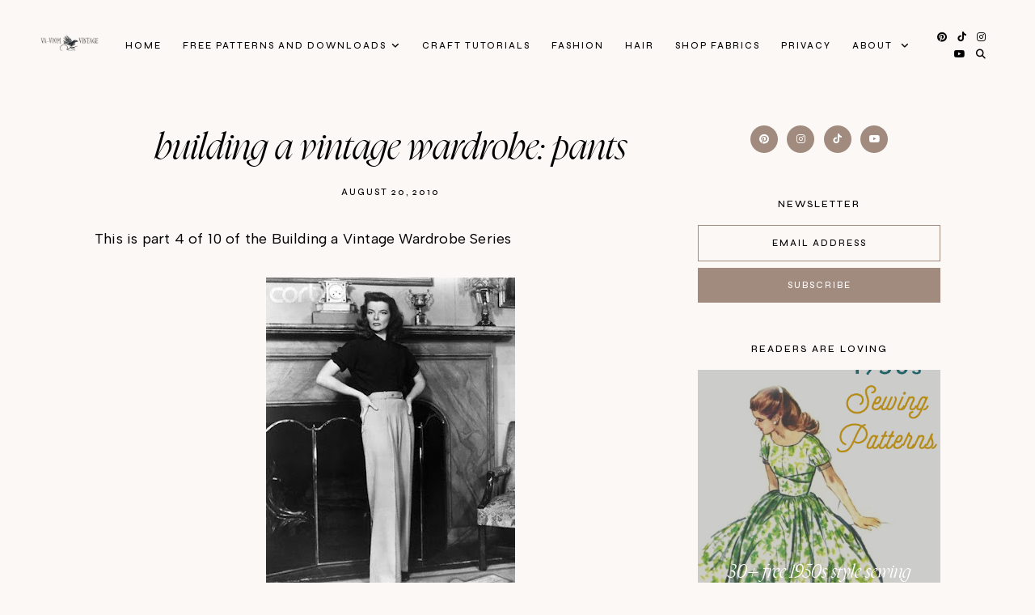

--- FILE ---
content_type: text/html; charset=UTF-8
request_url: http://www.vavoomvintage.net/2010/08/building-vintage-wardrobe-pants.html
body_size: 89889
content:
<!DOCTYPE html>
<html class='v2' dir='ltr' lang='en' xmlns='http://www.w3.org/1999/xhtml' xmlns:b='http://www.google.com/2005/gml/b' xmlns:data='http://www.google.com/2005/gml/data' xmlns:expr='http://www.google.com/2005/gml/expr'>
<head>
<link href='https://www.blogger.com/static/v1/widgets/4128112664-css_bundle_v2.css' rel='stylesheet' type='text/css'/>
<link href='//ajax.googleapis.com' rel='dns-prefetch'/>
<link href='//fonts.googleapis.com' rel='dns-prefetch'/>
<link href='//cdnjs.cloudflare.com' rel='dns-prefetch'/>
<script src='https://ajax.googleapis.com/ajax/libs/jquery/1.12.2/jquery.min.js' type='text/javascript'></script>
<!-- ADD GOOGLE FONTS -->
<link href='https://fonts.googleapis.com/css?family=Albert+Sans:400,400italic,700,700italic|Syne:500' rel='stylesheet' type='text/css'/>
<!-- Font Awesome (ver 6.5.2) -->
<link crossorigin='anonymous' href='https://cdnjs.cloudflare.com/ajax/libs/font-awesome/6.5.2/css/all.min.css' integrity='sha512-SnH5WK+bZxgPHs44uWIX+LLJAJ9/2PkPKZ5QiAj6Ta86w+fsb2TkcmfRyVX3pBnMFcV7oQPJkl9QevSCWr3W6A==' referrerpolicy='no-referrer' rel='stylesheet'/>
<script crossorigin='anonymous' integrity='sha512-/2sZKAsHDmHNoevKR/xsUKe+Bpf692q4tHNQs9VWWz0ujJ9JBM67iFYbIEdfDV9I2BaodgT5MIg/FTUmUv3oyQ==' src='https://cdnjs.cloudflare.com/ajax/libs/fitvids/1.2.0/jquery.fitvids.min.js'></script>
<meta content='IE=EmulateIE7' http-equiv='X-UA-Compatible'/>
<meta content='width=device-width,initial-scale=1.0' name='viewport'/>
<meta content='text/html; charset=UTF-8' http-equiv='Content-Type'/>
<meta content='blogger' name='generator'/>
<link href='http://www.vavoomvintage.net/favicon.ico' rel='icon' type='image/x-icon'/>
<link href='http://www.vavoomvintage.net/2010/08/building-vintage-wardrobe-pants.html' rel='canonical'/>
<link rel="alternate" type="application/atom+xml" title="Va-Voom Vintage - Atom" href="http://www.vavoomvintage.net/feeds/posts/default" />
<link rel="alternate" type="application/rss+xml" title="Va-Voom Vintage - RSS" href="http://www.vavoomvintage.net/feeds/posts/default?alt=rss" />
<link rel="service.post" type="application/atom+xml" title="Va-Voom Vintage - Atom" href="https://www.blogger.com/feeds/1085997960024984026/posts/default" />

<link rel="alternate" type="application/atom+xml" title="Va-Voom Vintage - Atom" href="http://www.vavoomvintage.net/feeds/7535823169323645936/comments/default" />
<!--Can't find substitution for tag [blog.ieCssRetrofitLinks]-->
<link href='https://blogger.googleusercontent.com/img/b/R29vZ2xl/AVvXsEgBiDFl9553bqv4M8taSIP1-WTWM4w6Cq_KHQf1l273htUV53lhtWAoa03-oOIaNQYMhNdcMlX7RZxtuVm4lH58d8bE7k50vEa-ttnogCnUbZB_M2boYTjazTRJu6o7lfnJ1Vij2ifw21Y/s400/katherine-hepburn-high-waisted-pants.jpg' rel='image_src'/>
<meta content='http://www.vavoomvintage.net/2010/08/building-vintage-wardrobe-pants.html' property='og:url'/>
<meta content='Building a Vintage Wardrobe: Pants' property='og:title'/>
<meta content='Browse free vintage patterns, retro hair tutorials and affordable vintage clothing. Enjoy diy fashion crafts and classic style inspiration' property='og:description'/>
<meta content='https://blogger.googleusercontent.com/img/b/R29vZ2xl/AVvXsEgBiDFl9553bqv4M8taSIP1-WTWM4w6Cq_KHQf1l273htUV53lhtWAoa03-oOIaNQYMhNdcMlX7RZxtuVm4lH58d8bE7k50vEa-ttnogCnUbZB_M2boYTjazTRJu6o7lfnJ1Vij2ifw21Y/w1200-h630-p-k-no-nu/katherine-hepburn-high-waisted-pants.jpg' property='og:image'/>
<title>Building a Vintage Wardrobe: Pants &#8212; Va-Voom Vintage</title>
<!-- single posts and pages -->
<meta content='summary_large_image' name='twitter:card'/>
<meta content='' name='twitter:description'/>
<meta content='Va-Voom Vintage: Building a Vintage Wardrobe: Pants' name='twitter:title'/>
<meta content='data:blog.postImageUrl' name='twitter:image'/>
<script async='async' data-cfasync='false' data-noptimize='1' src='//scripts.mediavine.com/tags/vavoom-vintage.js' type='text/javascript'></script>
<style id='page-skin-1' type='text/css'><!--
/** ~
* Name:           Selkie
* Version:        1.0.0
* Release date:   July 15, 2024
* Designer:       November Dahlia
* Website:        https://novemberdahlia.com
* Etsy:           https://novemberdahlia.etsy.com
* ~ **/
/* Variable definitions
=======================
<Group description="Links" selector=".wrapper">
<Variable name="link.color" description="Link Color" type="color" default="#CD8E75"/>
<Variable name="link.hover" description="Hover Color" type="color" default="#A18A7E"/>
<Variable name="post.link.color" description="Post Link Color" type="color" default="#CD8E75"/>
<Variable name="post.link.hover" description="Post Link Color Hover" type="color" default="#A18A7E"/>
<Variable name="post.link.border" description="Post Link Border" type="color" default="#CD8E75"/>
<Variable name="post.link.border.hover" description="Post Link Border Hover" type="color" default="#A18A7E"/>
</Group>
<Group description="Width" selector=".wrapper">
<Variable name="content.width" description="Content Width" type="length" default="0" min="0" max="1500px"/>
<Variable name="single.width" description="Single Post Width" type="length" default="0" min="0" max="1500px"/>
<Variable name="full.single.width" description="Single Post Width (No Sidebar)" type="length" default="0" min="0" max="1500px"/>
</Group>
<Group description="Text Font" selector=".wrapper">
<Variable name="body.font" description="Text Font" type="font" default="normal normal 14px Albert Sans"/>
<Variable name="body.color" description="Text Color" type="color" default="#000000"/>
<Variable name="body.bg" description="Blog Background" type="color" default="#fbf8f5"/>
<Variable name="quote.color" description="Blockquote Text Color" type="color" default="#000000"/>
<Variable name="quote.bg" description="Blockquote Background" type="color" default="#ead0c5"/>
</Group>
<Group description="Headings Font" selector=".wrapper">
<Variable name="main.heading.font" description="H1, H2 and H3 Font" type="font" default="normal normal 60px Nyght Serif Light"/>
<Variable name="h2.size" description="H2 Font Size" type="length" default="0" min="0" max="60px"/>
<Variable name="h3.size" description="H4 Font Size" type="length" default="0" min="0" max="60px"/>
<Variable name="small.heading.font" description="H4, H5 and H6 Font" type="font" default="normal normal 16px Syne"/>
<Variable name="h5.size" description="H5 Font Size" type="length" default="0" min="0" max="60px"/>
<Variable name="h6.size" description="H6 Font Size" type="length" default="0" min="0" max="60px"/>
</Group>
<Group description="Blog Title, Description and Logo" selector=".site-header">
<Variable name="header.bg" description="Section Background" type="color" default="#fbf8f5"/>
<Variable name="logo.width" description="Logo Width" type="length" default="0" min="0" max="1500px"/>
<Variable name="blog.title.font" description="Blog Title Font" type="font" default="normal normal 55px Nyght Serif Light"/>
<Variable name="blog.title.font.size" description="Blog Title Font Size (Mobile)" type="length" default="0" min="0" max="100px"/>
<Variable name="blog.title.color" description="Blog Title Color" type="color" default="#000000"/>
<Variable name="blog.description.font" description="Blog Description Font" type="font" default="normal normal 10px Syne"/>
<Variable name="blog.description.color" description="Blog Description Color" type="color" default="#000000"/>
</Group>
<Group description="Navigation" selector=".main-menu-wrapper">
<Variable name="nav.border" description="Mobile Menu Border" type="color" default="#ded6d2"/>
<Variable name="nav.font" description="Navigation Font" type="font" default="normal normal 11px Syne"/>
<Variable name="nav.link" description="Navigation Color" type="color" default="#000000"/>
<Variable name="nav.hover" description="Navigation Color Hover" type="color" default="#000000"/>
<Variable name="nav.submenu.bg" description="Navigation Submenu Background" type="color" default="#fbf8f5"/>
<Variable name="nav.submenu.border" description="Navigation Submenu Border" type="color" default="#fbf8f5"/>
<Variable name="nav.submenu.link" description="Navigation Submenu Color" type="color" default="#000000"/>
<Variable name="nav.submenu.hover" description="Navigation Submenu Color Hover" type="color" default="#CD8E75"/>
</Group>
<Group description="Social Icons in Menu" selector=".menu-social">
<Variable name="menu.social.size" description="Icons Size" type="length" default="0" min="0" max="30px"/>
<Variable name="menu.social.link" description="Icons Color" type="color" default="#000000"/>
<Variable name="menu.social.hover" description="Icons Color Hover" type="color" default="#000000"/>
</Group>
<Group description="Search Form in Menu" selector=".menu-search">
<Variable name="menu.search.bg" description="Search Background" type="color" default="#000000"/>
<Variable name="menu.search.color" description="Search Text Color" type="color" default="#ffffff"/>
<Variable name="menu.search.font" description="Search Font" type="font" default="normal normal 46px Nyght Serif Light"/>
<Variable name="menu.search.border" description="Search Text Border" type="color" default="#ffffff"/>
</Group>
<Group description="Entry Title and Meta" selector=".entry">
<Variable name="entry.title.font" description="Entry Title Font" type="font" default="normal normal 46px Nyght Serif Light"/>
<Variable name="entry.title.mobile" description="Entry Title Font Size (Mobile)" type="length" default="0" min="0" max="60px"/>
<Variable name="entry.title.color" description="Entry Title Color" type="color" default="#000000"/>
<Variable name="entry.title.hover" description="Entry Title Color Hover" type="color" default="#CD8E75"/>
<Variable name="label.shadow" description="Label Name Shadow (Label Pages)" type="color" default="#ead0c5"/>
<Variable name="entry.meta.font" description="Entry Meta Font" type="font" default="normal normal 11px Syne"/>
<Variable name="entry.meta.color" description="Entry Meta Color" type="color" default="#000000"/>
<Variable name="entry.meta.hover" description="Entry Meta Color Hover" type="color" default="#CD8E75"/>
<Variable name="share.size" description="Share Icons Size" type="length" default="0" min="0" max="30px"/>
<Variable name="share.color" description="Share Icons Color" type="color" default="#000000"/>
<Variable name="share.hover" description="Share Icons Color Hover" type="color" default="#CD8E75"/>
</Group>
<Group description="Related Posts" selector=".related-posts">
<Variable name="related.heading.font" description="Related Posts Heading Font" type="font" default="normal normal 12px Syne"/>
<Variable name="related.heading.color" description="Related Posts Heading Color" type="color" default="#000000"/>
<Variable name="related.heading.shadow" description="Related Posts Heading Shadow" type="color" default="#ead0c5"/>
<Variable name="related.title.font" description="Related Post Title Font" type="font" default="normal normal 26px Nyght Serif Light"/>
<Variable name="related.title.color" description="Related Post Title Color" type="color" default="#ffffff"/>
<Variable name="related.title.bg" description="Related Post Title Background" type="color" default="#000000"/>
</Group>
<Group description="Post Navigation" selector=".post-navigation">
<Variable name="post.nav.font" description="Post Navigation (Prev/Next) Font" type="font" default="normal normal 28px Nyght Serif Light"/>
<Variable name="post.nav.color" description="Post Navigation (Prev/Next) Color" type="color" default="#000000"/>
<Variable name="post.nav.hover" description="Post Navigation (Prev/Next) Color Hover" type="color" default="#A18A7E"/>
</Group>
<Group description="Comments" selector=".comments">
<Variable name="comments.heading.font" description="Comments Heading Font" type="font" default="normal normal 12px Syne"/>
<Variable name="comments.heading.color" description="Comments Heading Color" type="color" default="#000000"/>
<Variable name="comments.heading.shadow" description="Comments Heading Shadow" type="color" default="#ead0c5"/>
<Variable name="comment.author.font" description="Comment Author Name Font" type="font" default="normal normal 15px Syne"/>
<Variable name="comment.author.color" description="Comment Author Name Color" type="color" default="#000000"/>
<Variable name="comment.meta.font" description="Comment Date/Reply Font" type="font" default="normal normal 11px Syne"/>
<Variable name="comment.meta.color" description="Comment Date/Reply Color" type="color" default="#000000"/>
</Group>
<Group description="Read More Button" selector=".jump-link">
<Variable name="jumplink.font" description="Button Font" type="font" default="normal normal 11px Syne"/>
<Variable name="jumplink.color" description="Button Color" type="color" default="#000000"/>
<Variable name="jumplink.shadow" description="Button Shadow" type="color" default="#ead0c5"/>
</Group>
<Group description="Blog Pager" selector=".blog-pager">
<Variable name="pager.font" description="Blog Pager Font" type="font" default="normal normal 11px Syne"/>
<Variable name="pager.color" description="Blog Pager Color" type="color" default="#000000"/>
<Variable name="pager.shadow" description="Blog Pager Shadow" type="color" default="#ead0c5"/>
</Group>
<Group description="Slider" selector=".slider-wrapper">
<Variable name="slider.width" description="Slider Width" type="length" default="0" min="0" max="1500px"/>
<Variable name="slider.overlay" description="Slider Background" type="color" default="#000000"/>
<Variable name="slider.title.font" description="Slider Title Font" type="font" default="normal normal 55px Nyght Serif Light"/>
<Variable name="slider.title.mobile" description="Slider Title Font Size (Mobile)" type="length" default="0" min="0" max="60px"/>
<Variable name="slider.title.color" description="Slider Title Color" type="color" default="#ffffff"/>
<Variable name="slider.date.font" description="Slider Date Font" type="font" default="normal normal 11px Syne"/>
<Variable name="slider.date.color" description="Slider Date Color" type="color" default="#ffffff"/>
<Variable name="slider.snippet.color" description="Slider Snippet Color" type="color" default="#ffffff"/>
<Variable name="slider.button.font" description="Slider Button Font" type="font" default="normal normal 11px Syne"/>
<Variable name="slider.button.color" description="Slider Button Color" type="color" default="#ffffff"/>
<Variable name="slider.arrows.font" description="Slider Next/Prev Font" type="font" default="normal normal 11px Syne"/>
<Variable name="slider.arrows" description="Slider Next/Prev Color" type="color" default="#ffffff"/>
<Variable name="slider.dots" description="Slider Dots Color" type="color" default="#000000"/>
</Group>
<Group description="Subscribe Form (Home)" selector=".newsletter-wrapper">
<Variable name="newsletter.width" description="Subscribe Section Width" type="length" default="0" min="0" max="1500px"/>
<Variable name="newsletter.bg" description="Subscribe Section Background" type="color" default="#A18A7E"/>
<Variable name="newsletter.color" description="Subscribe Section Text Color" type="color" default="#ffffff"/>
<Variable name="newsletter.font" description="Input and Button Font" type="font" default="normal normal 11px Syne"/>
<Variable name="newsletter.input.color" description="Input Color" type="color" default="#ffffff"/>
<Variable name="newsletter.input.border" description="Input Border" type="color" default="#ffffff"/>
<Variable name="newsletter.input.bg" description="Input Background" type="color" default="transparent"/>
<Variable name="newsletter.button.color" description="Button Color" type="color" default="#ffffff"/>
<Variable name="newsletter.button.hover" description="Button Color Hover" type="color" default="#ffffff"/>
<Variable name="newsletter.button.border" description="Button Border" type="color" default="#ffffff"/>
<Variable name="newsletter.button.border.hover" description="Button Border Hover" type="color" default="#ffffff"/>
<Variable name="newsletter.button.bg" description="Button Background" type="color" default="transparent"/>
<Variable name="newsletter.button.bg.hover" description="Button Background Hover" type="color" default="transparent"/>
</Group>
<Group description="Profile" selector=".profile-wrapper">
<Variable name="profile.width" description="Profile Section Width" type="length" default="0" min="0" max="1500px"/>
<Variable name="profile.img.border" description="Profile Image Border" type="color" default="#ead0c5"/>
<Variable name="profile.button.font" description="Profile Button Font" type="font" default="normal normal 11px Syne"/>
<Variable name="profile.button.color" description="Profile Button Color" type="color" default="#000000"/>
<Variable name="profile.button.shadow" description="Profile Button Shadow" type="color" default="#ead0c5"/>
</Group>
<Group description="Sidebar" selector=".sidebar">
<Variable name="sidebar.title.color" description="Widget Titles Color" type="color" default="#000000"/>
<Variable name="sidebar.title.font" description="Widget Titles Font" type="font" default="normal normal 12px Syne"/>
<Variable name="sidebar.main.font" description="Profile and Categories Title Font" type="font" default="normal normal 28px Nyght Serif Light"/>
</Group>
<Group description="Social Icons" selector=".sidebar">
<Variable name="social.size" description="Social Icons Size" type="length" default="0" min="0" max="30px"/>
<Variable name="social.color" description="Social Icons Color" type="color" default="#ffffff"/>
<Variable name="social.hover" description="Social Icons Color Hover" type="color" default="#000000"/>
<Variable name="social.bg" description="Social Icons Background" type="color" default="#A18A7E"/>
<Variable name="social.bg.hover" description="Social Icons Background Hover" type="color" default="#ded6d2"/>
</Group>
<Group description="Subscribe Form" selector=".signup-form">
<Variable name="form.font" description="Input and Button Font" type="font" default="normal normal 11px Syne"/>
<Variable name="input.color" description="Input Color" type="color" default="#000000"/>
<Variable name="input.border" description="Input Border" type="color" default="#A18A7E"/>
<Variable name="input.bg" description="Input Background" type="color" default="transparent"/>
<Variable name="button.color" description="Button Color" type="color" default="#ffffff"/>
<Variable name="button.color.hover" description="Button Color Hover" type="color" default="#ffffff"/>
<Variable name="button.bg" description="Button Background" type="color" default="#A18A7E"/>
<Variable name="button.bg.hover" description="Button Background Hover" type="color" default="#A18A7E"/>
</Group>
<Group description="Popular Posts" selector="ul.popular-posts">
<Variable name="popular.font" description="Post Title Font" type="font" default="normal normal 23px Nyght Serif Light"/>
<Variable name="popular.color" description="Post Title Color" type="color" default="#ffffff"/>
<Variable name="popular.bg" description="Post Title Background" type="color" default="#000000"/>
</Group>
<Group description="Search Form" selector=".search-form">
<Variable name="search.border" description="Search Border" type="color" default="#A18A7E"/>
<Variable name="search.bg" description="Search Background" type="color" default="transparent"/>
<Variable name="search.font" description="Search Input Font" type="font" default="normal normal 11px Syne"/>
<Variable name="search.color" description="Search Input Color" type="color" default="#000000"/>
<Variable name="search.icon.color" description="Button Color" type="color" default="#000000"/>
<Variable name="search.icon.hover" description="Button Color Hover" type="color" default="#A18A7E"/>
</Group>
<Group description="Featured Post" selector="ul.FeaturedPost">
<Variable name="featured.font" description="Post Title Font" type="font" default="normal normal 23px Nyght Serif Light"/>
<Variable name="featured.color" description="Post Title Color" type="color" default="#ffffff"/>
<Variable name="featured.bg" description="Post Title Background" type="color" default="#000000"/>
</Group>
<Group description="Labels and LinkList" selector=".Label, .LinkList">
<Variable name="links.font" description="Labels/LinkList Font" type="font" default="normal normal 11px Syne"/>
<Variable name="links.color" description="Labels/LinkList Color" type="color" default="#000000"/>
<Variable name="links.hover" description="Labels/LinkList Color Hover" type="color" default="#A18A7E"/>
<Variable name="label.count" description="Labels Post Count Color" type="color" default="#A18A7E"/>
</Group>
<Group description="Footer Grid" selector=".footer-widgets-wrap">
<Variable name="footer.width" description="Footer Grid Width" type="length" default="0" min="0" max="1500px"/>
<Variable name="footer.grid.bg" description="Footer Background" type="color" default="#ded6d2"/>
</Group>
<Group description="Site Footer" selector=".site-footer">
<Variable name="footer.font" description="Site Footer Font" type="font" default="normal normal 11px Syne"/>
<Variable name="footer.color" description="Site Footer Link and Text Color" type="color" default="#000000"/>
<Variable name="footer.hover" description="Site Footer Hover Color" type="color" default="#CD8E75"/>
<Variable name="footer.bg" description="Site Footer Background" type="color" default="#fbf8f5"/>
</Group>
<Group description="Contact Form" selector=".contact-form">
<Variable name="contact.font" description="Input Font" type="font" default="normal normal 11px Syne"/>
<Variable name="contact.input.color" description="Input Color" type="color" default="#000000"/>
<Variable name="contact.input.border" description="Input Border" type="color" default="#A18A7E"/>
<Variable name="contact.input.bg" description="Input Background" type="color" default="transparent"/>
<Variable name="contact.button.font" description="Button Font" type="font" default="normal normal 23px Nyght Serif Light"/>
<Variable name="contact.button.color" description="Button Color" type="color" default="#000000"/>
<Variable name="contact.button.hover" description="Button Color Hover" type="color" default="#CD8E75"/>
</Group>
<Group description="Selection/Scroll to Top Arrow" selector=".wrapper">
<Variable name="selection.color" description="Selection Color" type="color" default="#ffffff"/>
<Variable name="selection.bg" description="Selection Background" type="color" default="#000000"/>
<Variable name="scrolltotop.color" description="Scroll to Top Color" type="color" default="#000000"/>
<Variable name="scrolltotop.hover" description="Scroll to Top Color Hover" type="color" default="#CD8E75"/>
</Group>
*/
/*-----------------------------------------------
~ NORMALIZE
-----------------------------------------------*/
/*! normalize.css v3.0.1 | MIT License | git.io/normalize */
html{font-family:sans-serif;-ms-text-size-adjust:100%;-webkit-text-size-adjust:100%}body{margin:0}article,aside,details,figcaption,figure,footer,header,hgroup,main,nav,section,summary{display:block}audio,canvas,progress,video{display:inline-block;vertical-align:baseline}audio:not([controls]){display:none;height:0}[hidden],template{display:none}a{background:transparent}a:active,a:hover{outline:0}abbr[title]{border-bottom:1px dotted}b,strong{font-weight:bold}dfn{font-style:italic}h1{font-size:2em;margin:.67em 0}mark{background:#ff0;color:#000}small{font-size:80%}sub,sup{font-size:75%;line-height:0;position:relative;vertical-align:baseline}sup{top:-0.5em}sub{bottom:-0.25em}img{border:0}svg:not(:root){overflow:hidden}figure{margin:1em 40px}hr{-moz-box-sizing:content-box;box-sizing:content-box;height:0}pre{overflow:auto}code,kbd,pre,samp{font-family:monospace,monospace;font-size:1em}button,input,optgroup,select,textarea{color:inherit;font:inherit;margin:0}button{overflow:visible}button,select{text-transform:none}button,html input[type="button"],input[type="reset"],input[type="submit"]{-webkit-appearance:button;cursor:pointer}button[disabled],html input[disabled]{cursor:default}button::-moz-focus-inner,input::-moz-focus-inner{border:0;padding:0}input{line-height:normal}input[type="checkbox"],input[type="radio"]{box-sizing:border-box;padding:0}input[type="number"]::-webkit-inner-spin-button,input[type="number"]::-webkit-outer-spin-button{height:auto}input[type="search"]{-webkit-appearance:textfield;-moz-box-sizing:content-box;-webkit-box-sizing:content-box;box-sizing:content-box}input[type="search"]::-webkit-search-cancel-button,input[type="search"]::-webkit-search-decoration{-webkit-appearance:none}fieldset{border:1px solid #c0c0c0;margin:0 2px;padding:.35em .625em .75em}legend{border:0;padding:0}textarea{overflow:auto}optgroup{font-weight:bold}table{border-collapse:collapse;border-spacing:0}td,th{padding:0}.section{margin:0;}
/*-----------------------------------------------
~ GENERAL
-----------------------------------------------*/
.wrapper {
word-wrap: break-word;
}
*, *:after, *:before {
-webkit-box-sizing: border-box;
-moz-box-sizing: border-box;
box-sizing: border-box;
}
body {
font: normal normal 18px Albert Sans;
letter-spacing: 0.2px;
color: #000000;
background: #fbf8f5;
overflow-x: hidden;
}
a, a:visited, a:hover, a:active, a:focus {
text-decoration: none;
}
a, a:visited {
color: #CD8E75;
}
a:hover {
color: #A18A7E;
}
.post-body a, .post-body a:visited {
color: #CD8E75;
border-bottom: 1px solid #CD8E75;
padding: 0 0 2px;
}
.post-body a:hover {
color: #A18A7E;
border-bottom: 1px solid #A18A7E;
padding: 0 0 2px;
}
.widget {
line-height: 1.8 !important;
margin: 0 0 50px;
}
.widget:last-child {
margin: 0;
}
em {
font-style: italic !important;
}
b, bold, strong {
font-weight: bold;
}
p {
margin-top: 14px;
margin-bottom: 14px;
}
blockquote {
color: #000000;
background: #ead0c5;
border: 0;
margin: 25px 0 35px;
padding: 20px;
display: block;
width: 100%;
position: relative;
}
.separator a {
padding-top: 0 !important;
padding-bottom: 0 !important;
}
a.post-image-link {
margin-top: 12px;
margin-bottom: 12px;
box-shadow: none !important;
border: 0 !important;
padding: 0 !important;
}
.post-body > *:first-child, .post-body > *:first-child a {
margin-top: 0 !important;
}
ul li, ol li {
line-height: 1.6;
}
a, input, button, .button, .slider-overlay, .related-post-title, .related-post a::after, .post-navigation-title, .popular-post-title, ul.popular-posts li .post-content::after, .featured-post-title, .featured-post-content a::after, .slider-button span, .scroll-to-top, .scroll-to-top i, .pinterest-item a::before, .search-toggle {
-webkit-transition: all 0.5s ease;
-moz-transition: all 0.5s ease;
-ms-transition: all 0.5s ease;
-o-transition: all 0.5s ease;
transition: all 0.5s ease;
}
:focus {
outline: 0;
}
img {
max-width: 100%;
width: auto;
height: auto;
}
.clearfix::before, .clearfix::after, #clearfix::before, #clearfix::after {
content: "";
display: table;
}
.clearfix::after, #clearfix::after {
clear: both;
}
input[type="text"], input[type="email"], input[type="tel"], input[type="url"], input[type="search"], textarea {
border-radius: 0 !important;
-webkit-appearance: none !important;
}
::-ms-input-placeholder {
color: #000;
opacity: 1;
}
:-ms-input-placeholder {
color: #000;
opacity: 1;
}
::placeholder {
color: #000;
opacity: 1;
}
input:focus::-webkit-input-placeholder, textarea:focus::-webkit-input-placeholder {
color: transparent !important;
}
input:focus:-moz-placeholder, textarea:focus:-moz-placeholder {
color: transparent !important;
}
input:focus::-moz-placeholder, textarea:focus::-moz-placeholder {
color: transparent !important;
}
input:focus:-ms-input-placeholder, textarea:focus:-ms-input-placeholder {
color: transparent !important;
}
::-moz-selection {
color: #ffffff;
background: #000000;
}
::selection {
color: #ffffff;
background: #000000;
}
.site-footer .widget, .site-footer .widget:last-child {
margin: 0 !important;
}
.site-footer {
font: normal normal 11px Syne;
text-transform: uppercase;
letter-spacing: 2px;
text-align: center;
padding: 30px;
margin-bottom: -2px;
color: #000000;
background: #fbf8f5;
display: flex;
flex-wrap: wrap;
flex-direction: row;
justify-content: center;
align-items: center;
}
.site-footer .copyright {
order: 1;
flex: 1;
text-align: left;
}
.site-footer .menu-footer {
order: 2;
flex: 2;
text-align: center;
}
.site-footer .credit {
order: 3;
flex: 1;
text-align: right;
}
.site-footer a, .site-footer a:visited {
color: #000000;
}
.site-footer a:hover {
color: #CD8E75;
}
.menu-footer ul {
padding: 0;
margin: 0;
list-style: none;
list-style-type: none;
}
.menu-footer ul li {
padding: 0 !important;
display: inline;
margin: 0 5px;
}
.menu-footer ul li:first-child {
margin-left: 0;
}
.menu-footer ul li:last-child {
margin-right: 0;
}
@media screen and (max-width: 767px) {
.site-footer {
flex-direction: column;
justify-content: center;
gap: 12px;
}
.menu-footer.no-items {
display: none;
}
}
.scroll-to-top {
font-size: 18px;
text-align: center;
cursor: pointer;
position: fixed;
top: 50%;
right: 12px;
z-index: 9;
opacity: 0;
visibility: hidden;
-webkit-transform: translate(0, -50%);
-ms-transform: translate(0, -50%);
transform: translate(0, -50%);
}
.scroll-to-top.is-visible {
opacity: 1;
visibility: visible;
}
.scroll-to-top i {
width: 34px;
height: 34px;
line-height: 34px;
border-radius: 50%;
display: inline-block;
}
.scroll-to-top i, .scroll-to-top i:visited {
color: #000000;
}
.scroll-to-top i:hover {
color: #CD8E75;
}
.instagram-feed {
line-height: 0 !important;
}
.pinterest, .pinterest-row {
width: 100%;
display: grid;
}
.pinterest {
grid-template-columns: repeat(2,minmax(0,1fr));
column-gap: 10px;
-moz-column-gap: 10px;
-webkit-column-gap: 10px;
row-gap: 10px;
}
.pinterest-row {
grid-template-columns: repeat(6,minmax(0,1fr));
}
@media screen and (max-width: 767px) {
.pinterest-row {
grid-template-columns: repeat(3,minmax(0,1fr));
}
}
.pinterest-item {
position: relative;
}
.pinterest-image {
width: 100%;
padding-bottom: 100%;
background-size: cover !important;
background-position: center !important;
}
.pinterest-item a::before {
content: '';
background-color: #222;
opacity: 0;
position: absolute;
width: 100%;
height: 100%;
top: 0;
left: 0;
z-index: 2;
}
.pinterest-item a:focus::before, .pinterest-item a:hover::before {
opacity: 0.3;
}
.blog-feeds, .post-feeds, .main-menu-wrapper h3.title, .site-footer h3.title {
display: none !important;
}
/*-----------------------------------------------
~ LAYOUT
-----------------------------------------------*/
@media screen and (min-width: 971px) {
.content-wrapper {
margin: 40px auto 0;
}
.home .content-wrapper {
margin: 25px auto 0;
}
}
.content-wrap, .single-item .content-wrap {
width: 100%;
margin-left: auto;
margin-right: auto;
}
.content-wrap {
max-width: 1260px;
padding-left: 1.5em;
padding-right: 1.5em;
}
.single-item .content-wrap {
max-width: 1100px;
}
.single-item.remove-sidebar .content-wrap {
max-width: 900px;
}
@media screen and (min-width: 768px) {
.content {
width: 70%;
float: left;
}
.sidebar {
width: 25%;
float: right;
}
}
@media screen and (max-width: 767px) {
.sidebar {
max-width: 300px;
width: 100%;
margin-left: auto;
margin-right: auto;
margin-bottom: 50px;
}
}
.remove-sidebar .content {
width: 100% !important;
float: none !important;
}
.remove-sidebar .sidebar {
display: none !important;
}
/*-----------------------------------------------
~ HEADINGS
-----------------------------------------------*/
h1, h2, h3, h4, h5, h6 {
line-height: 1.3 !important;
margin: 0 0 15px;
}
h1, h2, h3 {
font: normal normal 60px Nyght Serif Light;
font-style: italic;
text-transform: none;
letter-spacing: 0;
}
h2 {
font-size: 50px;
}
h3 {
font-size: 38px;
}
h4, h5, h6 {
font: normal normal 16px Syne;
text-transform: uppercase;
letter-spacing: 2px;
}
h5 {
font-size: 13px;
}
h6 {
font-size: 11px;
}
/*-----------------------------------------------
~ BLOG TITLE, DESCRIPTION AND LOGO
-----------------------------------------------*/
.site-header {
width: 100%;
padding: 1.5em 1.5em;
background: #fbf8f5;
}
.header-widget img {
max-width: 200px;
width: 100%;
margin-left: auto;
margin-right: auto;
}
.header-widget h1 {
font: normal normal 55px Nyght Serif Light;
font-style: italic;
text-transform: lowercase;
letter-spacing: 0;
line-height: 1 !important;
padding: 0;
margin: 0;
}
@media screen and (max-width: 767px) {
.site-header {
padding: 3em 1.5em;
}
.header-widget h1 {
font-size: 45px !important;
}
}
.header-widget h1, .header-widget h1 a, .header-widget h1 a:visited, .header-widget h1 a:hover {
color: #000000;
}
.header-widget h1 a {
display: inline-block;
}
.header-widget p {
font: normal normal 10px Syne;
color: #000000;
text-transform: uppercase;
letter-spacing: 2px;
line-height: 1.3;
padding: 8px 0 0;
margin: 0;
}
/*-----------------------------------------------
~ NAVIGATION
-----------------------------------------------*/
#site-header-inner {
width: 100%;
padding: 0 1.3em;
}
.main-menu-wrapper {
font: normal normal 11px Syne;
text-transform: uppercase;
letter-spacing: 2px;
}
ul.menu-container, ul.menu-container ul {
padding: 0;
margin: 0;
list-style: none;
list-style-type: none;
}
ul.menu-container li {
position: relative;
padding: 0;
margin: 0;
}
.main-menu-wrapper a {
font-weight: inherit !important;
}
.main-menu-wrapper ul li > a, .main-menu-wrapper ul li > a:visited {
color: #000000;
}
.main-menu-wrapper ul li > a:hover {
color: #000000;
}
.main-menu-wrapper .level-two, .main-menu-wrapper .level-three {
display: none;
text-align: left;
z-index: 7;
padding: 1em 0;
border: 1px solid #fbf8f5;
background: #fbf8f5;
}
.main-menu-wrapper .level-three {
top: -1px;
}
.main-menu-wrapper ul li ul li a, .main-menu-wrapper ul li ul li a:visited {
color: #000000;
padding: .7em 2em;
height: auto;
line-height: normal;
display: block;
}
.main-menu-wrapper ul li ul li a:hover {
color: #CD8E75;
}
.menu-social {
font-size: 12px;
}
.menu-social > *, .menu-social > *:visited {
color: #000000;
margin-right: 10px;
}
.menu-social > *:hover {
color: #000000;
}
.search-toggle {
cursor: pointer;
}
.menu-toggle {
left: 0;
position: relative;
margin: 15px 0;
padding: 0 !important;
border: 0 !important;
background-color: transparent !important;
cursor: pointer;
font-size: 0 !important;
}
.menu-toggle::after {
content: '\f0c9';
font-family: 'Font Awesome 6 Free' !important;
font-weight: 900;
font-size: 17px;
color: #000000;
margin-left: 1.2em;
}
.menu-toggle.is-open::after {
content: '\f00d';
}
.main-menu-wrapper .widget, .main-menu-wrapper .widget:last-child {
margin: 0 !important;
}
@media screen and (min-width: 971px) {
.site-header {
z-index: 10;
top: 0;
left: 0;
position: sticky;
}
#site-header-inner {
display: grid;
grid-template-columns: minmax(0,1fr) auto minmax(0,1fr);
align-items: center;
column-gap: 20px;
visibility: hidden;
}
.site-header-column-title {
order: 1;
text-align: left;
}
.site-header-column-menu {
order: 2;
}
.site-header-column-social {
order: 3;
text-align: right;
}
.main-menu {
display: flex !important;
flex-direction: row;
flex-wrap: wrap;
align-items: center;
}
.main-menu-wrapper, ul.menu-container li > a {
height: 60px;
line-height: 60px;
}
ul.menu-container {
display: flex;
flex-direction: row;
flex-wrap: wrap;
}
.main-menu-wrapper ul li > a {
padding: 0 13px;
display: block;
}
ul.menu-container > li.sharewidth > a:after, ul.menu-container .level-two > li.sharewidth > a:after {
font-family: 'Font Awesome 6 Free' !important;
font-weight: 900;
margin: 0 0 0 6px;
line-height: 0;
}
ul.menu-container > li.sharewidth > a:after {
content: '\f107';
}
ul.menu-container .level-two > li.sharewidth > a:after {
content: '\f105';
}
.main-menu-wrapper li.parent:hover .level-two, .main-menu-wrapper .child-item.sharewidth:hover .level-three {
display: block;
}
.main-menu-wrapper .level-three {
margin: -1em 0 0 -2px;
}
.menu-container li ul, .menu-container li ul li ul {
position: absolute;
width: 220px;
margin: -2px 0 0 -3px;
}
.menu-container li ul li ul {
left: 220px;
margin: -1em 0 0 -2px;
}
.mobile-header, .main-menu-wrapper .fa-angle-down {
display: none;
}
}
@media screen and (max-width: 970px) {
.site-header-column-title {
text-align: center;
}
.mobile-header {
z-index: 10;
top: 0;
left: 0;
position: sticky;
background: #fbf8f5;
border-bottom: 1px solid #ded6d2;
}
.site-header-column-social {
top: 0;
right: 1.2em;
position: fixed;
z-index: 97;
height: 47.5px;
display: flex;
flex-direction: column;
justify-content: center;
}
.main-menu {
width: 100%;
height: calc(100% - 48px);
overflow-y: scroll;
position: fixed;
top: 48px;
left: -100%;
padding: 1em 1.8em 1.2em;
z-index: 5;
background: #fbf8f5;
-webkit-transition: all 0.5s ease-in;
-moz-transition: all 0.5s ease-in;
-o-transition: all 0.5s ease-in;
transition: all 0.5s ease-in;
}
.main-menu.is-open {
left: 0;
}
.main-menu::-webkit-scrollbar {
display: none !important;
}
ul.menu-container > li {
padding: 0;
display: block;
}
ul.menu-container > li a {
padding: 1.2em 0;
display: block;
}
.main-menu-wrapper li.sharewidth > a {
width: 80%;
}
.main-menu-wrapper .level-two, .main-menu-wrapper .level-three {
width: 100%;
margin: 0;
}
.main-menu-wrapper .level-three {
width: calc(100% - 40px);
margin-left: 20px;
margin-right: 0;
}
.main-menu-wrapper .fa-angle-down {
position: absolute;
top: 0.9em;
right: 0;
width: 60px;
text-align: right;
font-size: 13px;
cursor: pointer;
}
.main-menu-wrapper .level-two .fa-angle-down {
top: 0;
padding: .7em 2em;
}
}
/* Search Form in Menu */
.search-form-wrapper {
width: 100%;
display: block;
position: fixed;
top: 0;
left: 0;
height: 100%;
z-index: 10;
opacity: 0;
visibility: hidden;
-webkit-transition: all 0.3s ease-in;
-moz-transition: all 0.3s ease-in;
-o-transition: all 0.3s ease-in;
transition: all 0.3s ease-in;
}
.search-form-wrapper::after {
content: '';
top: 0;
left: 0;
width: 100%;
height: 100%;
position: fixed;
display: block;
background: #000000;
opacity: 0.6;
z-index: 1;
}
.search-form-wrapper.is-open {
opacity: 1;
visibility: visible;
}
.search-form-wrap {
max-width: 500px;
width: 100%;
margin: 0 auto;
position: absolute;
top: 50%;
left: 50%;
-webkit-transform: translate(-50%, -50%);
-ms-transform: translate(-50%, -50%);
transform: translate(-50%, -50%);
z-index: 2;
padding: 0 1.5em;
}
@media screen and (max-width: 767px) {
.search-form-wrap {
top: 150px;
-webkit-transform: translate(-50%, 0);
-ms-transform: translate(-50%, 0);
transform: translate(-50%, 0);
}
}
.search-form-wrapper::-webkit-scrollbar {
display: none !important;
}
.search-form-wrap::-webkit-scrollbar {
display: none !important;
}
.search-close {
color: #ffffff;
width: calc(100% - 60px);
position: absolute;
top: 30px;
right: 30px;
font-size: 20px;
text-align: center;
cursor: pointer;
z-index: 2;
}
.search-form-wrapper h3.title {
display: none !important;
}
.search-form-wrapper .widget {
margin: 0 0 40px !important;
}
.search-form-wrapper .widget:last-child {
margin: 0 !important;
}
.menu-search input {
font: normal normal 46px Nyght Serif Light;
font-style: italic;
text-transform: lowercase;
letter-spacing: 0;
text-align: center;
color: #ffffff;
background: transparent !important;
border: 0;
border-bottom: 1px solid #ffffff;
padding: 0 0 15px;
width: 100%;
}
.menu-search ::-ms-input-placeholder {
color: #ffffff;
}
.menu-search :-ms-input-placeholder {
color: #ffffff;
}
.menu-search ::placeholder {
color: #ffffff;
}
/*-----------------------------------------------
~ SINGLE
-----------------------------------------------*/
.entry {
position: relative;
}
.entry-header {
text-align: center;
margin-bottom: 35px;
}
.entry-title, .archive-title {
font: normal normal 46px Nyght Serif Light;
color: #000000;
font-style: italic;
text-transform: lowercase;
letter-spacing: 0;
margin: 0;
}
@media screen and (max-width: 767px) {
.entry-title {
font-size: 34px;
}
}
.entry-title a, .entry-title a:visited {
color: #000000;
}
.entry-title a:hover {
color: #CD8E75;
}
.single-page .entry-header {
margin: 0 0 20px;
}
.archive-title {
text-align: center;
margin: 0 0 50px;
}
.archive-title .label {
box-shadow: inset 0 -.55em #ead0c5;
padding: 0 5px;
}
.entry-meta {
font: normal normal 11px Syne;
color: #000000;
text-transform: uppercase;
letter-spacing: 2px;
}
.entry-header .entry-meta {
margin-top: 18px;
}
.entry-meta a, .entry-meta a:visited {
color: #000000;
}
.entry-meta a:hover, .entry-meta .meta-label > i {
color: #CD8E75;
}
.entry-header .entry-location {
padding-left: 10px;
}
.post-labels {
margin: 0 0 15px;
}
.post-labels .label-list > span::after {
content: ", ";
}
.post-labels .label-list > span:last-child::after {
display: none !important;
}
.entry-footer {
text-align: left;
margin-top: 30px;
}
.entry-footer > * {
display: block;
}
.post-share a, .post-share a:visited {
font-size: 12px;
color: #000000;
margin: 0 0 0 10px;
box-shadow: none !important;
border: 0 !important;
}
.post-share a:hover {
color: #CD8E75;
box-shadow: none !important;
border: 0 !important;
}
/* Related Posts */
.related-posts-wrap {
margin-top: 50px;
}
.related-posts-wrap h4 {
font: normal normal 12px Syne;
color: #000000;
text-transform: uppercase;
letter-spacing: 2px;
text-align: center;
margin: 0 0 20px;
}
.related-posts-wrap h4 span {
box-shadow: inset 0 -.75em #ead0c5;
padding: 1px 4px;
}
.related-posts {
display: grid;
grid-template-columns: minmax(0,1fr);
column-gap: 20px;
-moz-column-gap: 20px;
-webkit-column-gap: 20px;
row-gap: 20px;
}
@media screen and (min-width: 601px) {
.related-posts {
grid-template-columns: repeat(2,minmax(0,1fr));
}
}
.related-post {
position: relative;
}
.related-post-image {
width: 100%;
padding-bottom: 70%;
position: relative;
}
.related-post-image img {
position: absolute;
left: 50%;
top: 50%;
transform: translate(-50%, -50%);
height: 100%;
width: 100%;
object-fit: cover;
}
.related-post-title {
font: normal normal 26px Nyght Serif Light;
color: #ffffff;
font-style: italic;
text-transform: lowercase;
letter-spacing: 0;
line-height: 1;
text-align: center;
padding: 15px;
position: absolute;
left: 0;
bottom: 0;
width: 100%;
z-index: 2;
}
.related-post a::after {
content: '';
top: 0;
left: 0;
width: 100%;
height: 100%;
position: absolute;
background: #000000;
opacity: 0.2;
display: block;
z-index: 1;
}
.related-post:hover a::after {
opacity: 0;
}
/* Post Navigation */
.post-navigation {
display: flex;
gap: 15px;
flex-direction: row;
flex-wrap: wrap;
justify-content: space-between;
margin-top: 50px;
font: normal normal 28px Nyght Serif Light;
font-style: italic;
letter-spacing: 0;
text-transform: lowercase;
line-height: 1;
}
.post-navigation a, .post-navigation a:visited {
color: #000000;
}
.post-navigation a:hover {
color: #A18A7E;
}
.post-navigation .previous-entry {
flex: 1;
text-align: left;
}
.post-navigation .next-entry {
flex: 1;
text-align: right;
}
/* Comments */
.comments {
margin-top: 60px;
}
.comments h4 {
font: normal normal 12px Syne;
color: #000000;
text-transform: uppercase;
letter-spacing: 2px;
text-align: center;
margin: 0 0 25px;
}
.comments h4 span {
box-shadow: inset 0 -.75em #ead0c5;
padding: 1px 4px;
}
.comments .avatar-image-container {
display: none !important;
}
.comments .comment-block {
margin-left: 0 !important;
}
.comments .comments-content .comment-replies {
margin-left: 20px !important;
}
.comments .comments-content .user {
font: normal normal 15px Syne;
text-transform: uppercase;
letter-spacing: 1.8px;
}
.comments .comments-content .user a, .comments .comments-content .user a:visited, .comments .comments-content .user a:hover {
color: #000000;
}
.comments .secondary-text, .comments .comment-reply, .comments .thread-count {
font: normal normal 11px Syne;
text-transform: uppercase;
letter-spacing: 1.8px;
}
.comments .secondary-text a, .comments .secondary-text a:visited, .comments .secondary-text a:hover, .comments .comment-reply, .comments .thread-count a, .comments .thread-count a:visited, .comments .thread-count a:hover {
color: #000000;
text-decoration: none !important;
}
.comments .comments-content .datetime {
margin: 0 !important;
}
.comment-header {
display: flex;
flex-direction: row;
align-items: center;
justify-content: space-between;
}
@media screen and (max-width: 678px) {
.comment-header {
flex-direction: column;
gap: 8px;
align-items: flex-start;
justify-content: flex-start;
}
}
.comments .continue a {
padding: 0 !important;
}
.comment-header .icon, .comments .thread-arrow {
display: none !important;
}
.comments .thread-count a::after {
content: '\f107';
font-family: 'Font Awesome 6 Free' !important;
font-weight: 900;
padding: 0 0 0 6px;
}
.comments .thread-collapsed .thread-count a::after {
content: '\f106';
}
/*-----------------------------------------------
~ BLOG
-----------------------------------------------*/
.grid-layout .blog-posts {
display: grid;
grid-template-columns: minmax(0,1fr);
column-gap: 60px;
-moz-column-gap: 60px;
-webkit-column-gap: 60px;
row-gap: 60px;
}
@media screen and (min-width: 841px) {
.grid-layout .blog-posts {
grid-template-columns: repeat(2,minmax(0,1fr));
row-gap: 0;
}
.grid-layout .blog-posts .entry:nth-child(odd) {
margin-bottom: 60px;
}
.grid-layout .blog-posts .entry:nth-child(even) {
margin-top: 60px;
}
}
.grid-layout .entry-header {
margin-bottom: 0;
}
.entry-thumbnail-size {
width: 100%;
padding-bottom: 80%;
position: relative;
margin: 0 0 18px;
}
.entry-thumbnail-size img {
position: absolute;
left: 50%;
top: 50%;
transform: translate(-50%, -50%);
height: 100%;
width: 100%;
object-fit: cover;
}
.jump-link {
font: normal normal 11px Syne;
text-transform: uppercase;
letter-spacing: 2px;
padding-left: 15px;
}
.jump-link a, .jump-link a:visited {
color: #000000;
box-shadow: inset 0 -.75em #ead0c5;
display: inline-block;
padding: 1px 4px;
}
.jump-link a:hover {
color: #000000;
box-shadow: inset 0 -1.8em #ead0c5;
}
.blog-pager {
font: normal normal 11px Syne;
text-transform: uppercase;
letter-spacing: 2px;
margin: 40px 0 80px !important;
}
.blog-pager a, .blog-pager a:visited {
color: #000000;
box-shadow: inset 0 -.75em #ead0c5;
display: inline-block;
padding: 1px 4px;
margin: 0 15px;
}
.blog-pager a:hover {
color: #000000;
box-shadow: inset 0 -1.8em #ead0c5;
}
.blog-pager-newer-link, .blog-pager-older-link {
float: none;
}
/*-----------------------------------------------
~ HOME
-----------------------------------------------*/
.home-content h3.title {
text-align: center;
margin: 0 0 20px;
}
.home-content .widget, .home-content .widget:last-child {
margin: 0 auto 70px !important;
}
/*-----------------------------------------------
~ SLIDER
-----------------------------------------------*/
.slider-wrapper {
max-width: 1260px;
width: 100%;
margin: 0 auto;
padding: 0 1.5em;
}
ul.slider-wrap {
width: 100% !important;
padding: 0 !important;
margin: 0 !important;
}
ul.slider-wrap.slick-dotted {
margin: 0 0 80px !important;
}
.slick-slide {
padding: 0 !important;
margin: 0 !important;
position: relative;
}
.slick-slide > div {
display: flex;
flex-direction: column;
}
.slider-image {
width: 100%;
padding-bottom: 600px;
position: relative;
}
@media screen and (max-width: 970px) {
.slider-image {
padding-bottom: 360px;
}
}
.slider-image img {
position: absolute;
left: 50%;
top: 50%;
transform: translate(-50%, -50%);
height: 100%;
width: 100%;
object-fit: cover;
}
.slider-text {
text-align: left;
width: calc(100% - 70px);
left: 35px;
bottom: 80px;
position: absolute;
}
.slider-overlay {
top: 0;
left: 0;
width: 100%;
height: 100%;
position: absolute;
background: #000000;
opacity: 0.2;
display: block;
z-index: 1;
}
.slick-slide:hover .slider-overlay {
opacity: 0;
}
.slider-title, .slider-date, .slider-snippet, .slider-button {
position: relative;
z-index: 2;
}
.slider-title {
font: normal normal 55px Nyght Serif Light;
color: #ffffff;
font-style: italic;
text-transform: lowercase;
line-height: 1;
}
.slider-date {
font: normal normal 11px Syne;
color: #ffffff;
text-transform: uppercase;
letter-spacing: 2px;
margin: 0 0 14px;
}
.slider-snippet {
font-size: 13px;
color: #ffffff;
line-height: 1.5;
margin: 16px 0 0;
}
.slider-button {
font: normal normal 11px Syne;
text-transform: uppercase;
letter-spacing: 2px;
margin: 14px 0 0;
}
.slider-button span {
color: #ffffff;
}
.slick-nav-arrow, ul.slick-dots li button {
padding: 0 !important;
margin: 0 !important;
}
.slick-nav-arrow {
top: auto !important;
bottom: 25px;
position: absolute;
-webkit-transform: translate(0, 0);
-ms-transform: translate(0, 0);
transform: translate(0, 0);
z-index: 5;
font: normal normal 11px Syne !important;
text-transform: uppercase;
letter-spacing: 2px;
color: #ffffff;
border: 0 !important;
border-radius: 0 !important;
background: transparent !important;
padding: 10px !important;
}
.slick-nav-arrow.slick-prev {
left: 25px;
}
.slick-nav-arrow.slick-next {
right: auto;
left: 80px;
}
ul.slick-dots {
font-size: 0 !important;
padding: 0 !important;
margin: 0 !important;
position: absolute;
bottom: -25px;
left: 0;
width: 100%;
text-align: center;
}
ul.slick-dots li {
display: inline-block;
margin: 0 3px;
padding: 0;
}
ul.slick-dots li button {
width: 11px;
height: 11px;
display: inline-block;
border: 1px solid #000000;
border-radius: 50%;
background: transparent;
opacity: 1;
}
ul.slick-dots li.slick-active button {
background: #000000;
}
@media screen and (max-width: 767px) {
.slider-title {
font-size: 35px;
}
.slider-snippet, .slider-button {
display: none;
}
}
/*-----------------------------------------------
~ SUBSCRIBE (HOME)
-----------------------------------------------*/
.newsletter-wrapper {
width: 100%;
background: #A18A7E;
color: #ffffff;
padding: 60px 1.5em;
}
.newsletter-wrap {
max-width: 700px;
width: 100%;
margin: 0 auto;
display: grid;
grid-template-columns: minmax(0,1fr);
row-gap: 20px;
text-align: center;
}
@media screen and (min-width: 768px) {
.newsletter-wrap {
grid-template-columns: 28% minmax(0,1fr);
align-items: center;
column-gap: 30px;
-moz-column-gap: 30px;
-webkit-column-gap: 30px;
}
}
.newsletter-header h3 {
margin: 0;
}
.newsletter-header p {
margin: 10px 0 0;
}
.newsletter-wrapper .signup-form {
column-gap: 8px;
-moz-column-gap: 8px;
-webkit-column-gap: 8px;
}
.newsletter-wrapper .signup-form input {
font: normal normal 11px Syne;
text-transform: uppercase;
letter-spacing: 2px;
color: #ffffff;
border: 1px solid #ffffff !important;
background: transparent;
padding: 18px 15px;
margin: 0 !important;
border-radius: 0 !important;
text-align: center;
}
.newsletter-wrapper .signup-form input[type="submit"] {
flex: none;
width: 100%;
border: 1px solid #ffffff !important;
color: #ffffff;
background: transparent;
padding: 18px 32px;
}
.newsletter-wrapper .signup-form input[type="submit"]:hover {
color: #ffffff;
background: transparent;
border: 1px solid #ffffff !important;
}
.newsletter-wrapper .signup-form ::-ms-input-placeholder {
color: #ffffff;
}
.newsletter-wrapper .signup-form :-ms-input-placeholder {
color: #ffffff;
}
.newsletter-wrapper .signup-form ::placeholder {
color: #ffffff;
}
@media screen and (max-width: 600px) {
.newsletter-wrapper .signup-form {
grid-template-columns: minmax(0,1fr) !important;
row-gap: 8px;
}
}
/*-----------------------------------------------
~ PROFILE
-----------------------------------------------*/
#Image300 {
margin: 0 !important;
}
.profile-wrapper {
width: 100%;
padding: 0 1.5em;
}
.profile-wrap {
max-width: 850px;
width: 100%;
margin: 0 auto;
display: grid;
grid-template-columns: minmax(0,1fr);
row-gap: 30px;
text-align: center;
}
@media screen and (min-width: 768px) {
.profile-wrap {
grid-template-columns: 30% minmax(0,1fr);
align-items: center;
column-gap: 50px;
-moz-column-gap: 50px;
-webkit-column-gap: 50px;
text-align: left;
}
}
.profile-image-size {
width: 100%;
padding-bottom: 100%;
position: relative;
}
.profile-image-size img {
position: absolute;
left: 50%;
top: 50%;
transform: translate(-50%, -50%);
height: 100%;
width: 100%;
object-fit: cover;
border-radius: 50%;
}
.profile-image-size::after {
content: '';
border: 5px solid #ead0c5;
border-radius: 50%;
position: absolute;
width: 100%;
height: 100%;
bottom: -5%;
right: -5%;
-webkit-box-sizing: border-box;
-moz-box-sizing: border-box;
box-sizing: border-box;
z-index: 1;
}
.profile-text p {
margin: 15px 0 0;
}
.profile-button {
font: normal normal 11px Syne;
color: #000000 !important;
box-shadow: inset 0 -.75em #ead0c5 !important;
display: inline-block;
padding: 1px 4px;
text-transform: uppercase;
letter-spacing: 2px;
margin-top: 20px;
}
.profile-button:hover {
color: #000000 !important;
box-shadow: inset 0 -1.8em #ead0c5 !important;
}
@media screen and (max-width: 767px) {
.profile-image {
width: 70%;
margin: 0 auto;
}
}
/*-----------------------------------------------
~ SIDEBAR
-----------------------------------------------*/
.sidebar, .sidebar .widget {
margin-bottom: 50px;
}
.sidebar h3.title {
font: normal normal 12px Syne;
color: #000000;
text-transform: uppercase;
letter-spacing: 2px;
text-align: center;
margin: 0 0 18px;
}
#Image150 h3.title, .content-wrapper .Label h3.title, .content-wrapper .LinkList h3.title {
font: normal normal 28px Nyght Serif Light;
font-style: italic;
text-transform: lowercase;
letter-spacing: 0;
line-height: 1;
}
/* Sidebar Profile */
.sidebar-profile-image {
width: 100%;
padding-bottom: 100%;
position: relative;
margin: 0 0 20px;
}
.sidebar-profile-image img {
position: absolute;
left: 50%;
top: 50%;
transform: translate(-50%, -50%);
height: 100%;
width: 100%;
object-fit: cover;
}
.sidebar-profile-text {
text-align: center;
margin: 0;
}
/* Social Icons */
.social-icons {
text-align: center;
}
.social-icons i {
width: 12px;
height: 12px;
}
.social-icons a, .social-icons a:visited {
font-size: 12px;
color: #ffffff;
background-color: #A18A7E;
border-radius: 50%;
width: 34px;
height: 34px;
line-height: 34px;
display: inline-block;
text-align: center;
margin: 0 3px 6px;
box-shadow: none !important;
}
.social-icons a:hover {
color: #000000;
background-color: #ded6d2;
box-shadow: none !important;
}
.social-icons a:first-child {
margin-left: 0;
}
.social-icons a:last-child {
margin-right: 0;
}
/* Subscribe */
.signup-form {
width: 100%;
display: grid;
grid-template-columns: minmax(0,1fr) auto;
}
.signup-form input {
font: normal normal 11px Syne;
text-transform: uppercase;
letter-spacing: 2px;
color: #000000;
border: 1px solid #A18A7E;
background: transparent;
padding: 15px;
border-radius: 0;
text-align: left;
margin-right: 7px;
}
.signup-form input[type="submit"] {
flex: none;
width: 100%;
margin-right: 0;
border: 0 !important;
color: #ffffff;
background: #A18A7E;
padding: 15px;
}
.signup-form input[type="submit"]:hover {
color: #ffffff;
background: #A18A7E;
}
.signup-form ::-ms-input-placeholder {
color: #000000;
}
.signup-form :-ms-input-placeholder {
color: #000000;
}
.signup-form ::placeholder {
color: #000000;
}
.signup-form.form-stacked {
grid-template-columns: minmax(0,1fr);
row-gap: 8px;
}
.signup-form.form-stacked input {
text-align: center;
margin: 0 !important;
}
/* Search */
.search-form {
width: 100%;
display: grid;
grid-template-columns: minmax(0,1fr) auto;
border: 1px solid #A18A7E;
background: transparent;
}
.search-form input {
font: normal normal 11px Syne;
text-transform: uppercase;
letter-spacing: 2px;
color: #000000;
border: 0 !important;
background: transparent !important;
padding: 14px 6px 14px 14px;
border-radius: 0;
text-align: left;
margin-right: 7px;
}
.search-form button {
flex: none;
width: 100%;
margin-right: 0;
border: 0 !important;
font-size: 11px;
color: #000000;
background: transparent;
padding: 14px;
}
.search-form button:hover {
color: #A18A7E;
background: transparent;
}
.search-form ::-ms-input-placeholder {
color: #000000;
}
.search-form :-ms-input-placeholder {
color: #000000;
}
.search-form ::placeholder {
color: #000000;
}
/* Popular Posts */
ul.popular-posts {
padding: 0;
margin: 0;
list-style: none;
list-style-type: none;
}
ul.popular-posts li {
position: relative;
padding: 0 !important;
margin: 0 0 20px;
}
ul.popular-posts li:last-child {
margin: 0;
}
.popular-post-thumbnail {
width: 100%;
padding-bottom: 100%;
position: relative;
}
.popular-post-thumbnail img {
position: absolute;
left: 50%;
top: 50%;
transform: translate(-50%, -50%);
height: 100%;
width: 100%;
object-fit: cover;
padding: 0 !important;
margin: 0 !important;
}
.popular-post-title {
font: normal normal 23px Nyght Serif Light;
font-style: italic;
color: #ffffff;
line-height: 1;
text-align: center;
text-transform: lowercase;
letter-spacing: 0;
padding: 0;
width: calc(100% - 30px);
position: absolute;
left: 15px;
bottom: 15px;
z-index: 2;
}
ul.popular-posts li .post-content::after {
content: '';
top: 0;
left: 0;
width: 100%;
height: 100%;
position: absolute;
background: #000000;
opacity: 0.2;
display: block;
z-index: 1;
}
ul.popular-posts li:hover .post-content::after {
opacity: 0;
}
/* Featured Post */
.featured-post-content {
position: relative;
}
.featured-post-thumbnail {
width: 100%;
padding-bottom: 100%;
position: relative;
}
.featured-post-thumbnail img {
position: absolute;
left: 50%;
top: 50%;
transform: translate(-50%, -50%);
height: 100%;
width: 100%;
object-fit: cover;
padding: 0 !important;
margin: 0 !important;
}
.featured-post-title {
font: normal normal 23px Nyght Serif Light;
color: #ffffff;
font-style: italic;
text-transform: lowercase;
letter-spacing: 0;
margin: 0;
padding: 0;
text-align: center;
position: absolute;
left: 15px;
bottom: 15px;
width: calc(100% - 30px);
z-index: 2;
}
.featured-post-content a::after {
content: '';
top: 0;
left: 0;
width: 100%;
height: 100%;
position: absolute;
background: #000000;
opacity: 0.2;
display: block;
z-index: 1;
}
.featured-post-content:hover a::after {
opacity: 0;
}
/* Labels and LinkList */
.content-wrapper .LinkList ul, .content-wrapper .Label ul {
font: normal normal 11px Syne;
text-transform: uppercase;
letter-spacing: 2px;
padding: 0;
margin: 0;
list-style: none;
list-style-type: none;
text-align: center;
}
.content-wrapper .LinkList ul li, .content-wrapper .Label ul li {
padding: 0 !important;
margin: 0 0 12px;
display: block;
}
.content-wrapper .LinkList ul li:last-child, .content-wrapper .Label ul li:last-child {
margin: 0;
}
.content-wrapper .LinkList a, .content-wrapper .LinkList a:visited, .content-wrapper .Label a, .content-wrapper .Label a:visited {
color: #000000;
}
.content-wrapper .LinkList a:hover, .content-wrapper .Label a:hover {
color: #A18A7E;
}
.label-count {
color: #A18A7E;
padding-left: 5px;
}
.label-count::before {
content: '(';
}
.label-count::after {
content: ')';
}
/*-----------------------------------------------
~ FOOTER
-----------------------------------------------*/
.before-footer-wrap h3.title, .footer-widgets-wrap h3.title, .after-footer-wrap h3.title {
text-align: center;
margin: 0 0 18px;
}
.before-footer-wrap .widget, .before-footer-wrap .widget:last-child, .footer-widgets-wrap .widget, .after-footer-wrap .widget {
margin: 0 0 50px !important;
}
.after-footer-is-empty .before-footer-wrap .widget:last-child, .footer-widgets-wrap .widget:last-child, .after-footer-wrap .widget:last-child {
margin: 0 !important;
}
.footer-widgets-wrap {
background: #ded6d2;
}
.footer-widgets {
max-width: 1260px;
width: 100%;
padding: 0 1.5em;
margin: 0 auto 60px;
display: flex;
flex-wrap: wrap;
}
.footer-grid-is-empty .footer-widgets {
margin: 0 auto;
}
.footer-widget-area.no-items {
display: none !important;
}
@media screen and (min-width: 768px) {
.footer-widgets {
flex-direction: row;
gap: 50px;
}
.footer-widget-area {
flex: 1;
padding: 50px 0;
}
.footer-widget-area.footer-2 {
flex: 1.5;
}
.footer-widget-area.no-items {
padding: 0 !important;
}
}
@media screen and (max-width: 767px) {
.footer-widgets {
row-gap: 50px;
padding: 50px 1.5em;
flex-direction: column;
}
.footer-grid-is-empty .footer-widgets {
row-gap: 0 !important;
padding: 0 !important;
}
}
/*-----------------------------------------------
~ CONTACT FORM
-----------------------------------------------*/
.contact-form {
text-align: center;
}
.contact-form .contact-form-name {
width: calc(50% - 8px);
float: left;
}
.contact-form .contact-form-email {
width: calc(50% - 8px);
float: right;
}
.contact-form textarea {
width: 100%;
}
.contact-form input, .contact-form input:focus, .contact-form input:hover, .contact-form textarea, .contact-form textarea:focus, .contact-form textarea:hover {
color: #000000;
border: 1px solid #A18A7E !important;
background: transparent;
box-shadow: none !important;
padding: 15px;
margin: 0 0 16px;
height: auto !important;
max-width: none !important;
}
.contact-form ::-ms-input-placeholder {
color: #000000 !important;
font: normal normal 11px Syne;
text-transform: uppercase;
letter-spacing: 1.5px;
}
.contact-form :-ms-input-placeholder {
color: #000000 !important;
font: normal normal 11px Syne;
text-transform: uppercase;
letter-spacing: 1.5px;
}
.contact-form ::placeholder {
color: #000000 !important;
font: normal normal 11px Syne;
text-transform: uppercase;
letter-spacing: 1.5px;
}
.contact-form button, .contact-form button:visited {
font: normal normal 23px Nyght Serif Light;
font-style: italic;
text-transform: lowercase;
letter-spacing: 0;
color: #000000;
background: transparent !important;
border: 0 !important;
border-radius: 0 !important;
width: auto;
max-width: 100%;
display: inline-block;
margin: 0 auto;
padding: 0;
}
.contact-form button:hover {
color: #CD8E75;
background: transparent !important;
}
@media screen and (max-width: 600px) {
.contact-form input {
width: 100% !important;
float: none !important;
}
}
/* Mediavine sidebar CSS */
@media only screen and (min-width: 1200px) {
body:not(.remove-sidebar) main[name="Content Column"] {
max-width: calc(100% - 300px);
}
body:not(.remove-sidebar) aside[name="Sidebar Column"] {
min-width: 300px;
}
}
/* End Mediavine sidebar CSS */
--></style>
<style>
@font-face {
    font-family: 'Nyght Serif Light';
    src: url([data-uri]) format('woff2');
    font-weight: normal;
    font-style: normal;
}
@font-face {
    font-family: 'Nyght Serif Light';
    src: url([data-uri]) format('woff2');
    font-weight: normal;
    font-style: italic;
}
</style>
<script>//<![CDATA[
// Related posts.
var relatedTitles=new Array();var relatedTitlesNum=0;var relatedUrls=new Array();var thumburl=new Array();function related_results_labels_thumbs(e){for(var i=0;i<e.feed.entry.length;i++){var f=e.feed.entry[i];relatedTitles[relatedTitlesNum]=f.title.$t;try{thumburl[relatedTitlesNum]=f.gform_foot.url}catch(error){s=f.content.$t;a=s.indexOf("<img");b=s.indexOf("src=\"",a);c=s.indexOf("\"",b+5);d=s.substr(b+5,c-b-5);if((a!=-1)&&(b!=-1)&&(c!=-1)&&(d!="")){thumburl[relatedTitlesNum]=d}else thumburl[relatedTitlesNum]='http://oi67.tinypic.com/33fgmfc.jpg'}if(relatedTitles[relatedTitlesNum].length>140)relatedTitles[relatedTitlesNum]=relatedTitles[relatedTitlesNum].substring(0,200)+"...";for(var k=0;k<f.link.length;k++){if(f.link[k].rel=='alternate'){relatedUrls[relatedTitlesNum]=f.link[k].href;relatedTitlesNum++}}}}function removeRelatedDuplicates_thumbs(){var a=new Array(0);var b=new Array(0);var c=new Array(0);for(var i=0;i<relatedUrls.length;i++){if(!contains_thumbs(a,relatedUrls[i])){a.length+=1;a[a.length-1]=relatedUrls[i];b.length+=1;c.length+=1;b[b.length-1]=relatedTitles[i];c[c.length-1]=thumburl[i]}}relatedTitles=b;relatedUrls=a;thumburl=c}function contains_thumbs(a,e){for(var j=0;j<a.length;j++)if(a[j]==e)return true;return false}function printRelatedLabels_thumbs(){for(var i=0;i<relatedUrls.length;i++){if((relatedUrls[i]==currentposturl)||(!(relatedTitles[i]))){relatedUrls.splice(i,1);relatedTitles.splice(i,1);thumburl.splice(i,1);i--}}var r=Math.floor((relatedTitles.length-1)*Math.random());var i=0;document.write('<div class="related-posts-wrap">');if(relatedTitles.length>0)document.write('<h4><span>'+relatedpoststitle+'</span></h4>');document.write('<div class="related-posts">');while(i<relatedTitles.length&&i<20&&i<maxresults){document.write('<div class="related-post"><a ');if(i!=0)document.write('"');else document.write('"');document.write(' href="'+relatedUrls[r]+'"><div class="related-post-image"><img src="'+thumburl[r]+'" alt="'+relatedTitles[r]+'"/></div><div class="related-post-title"><div class="related-post--title">'+relatedTitles[r]+'</div></div></a></div>');if(r<relatedTitles.length-1){r++}else{r=0}i++}document.write('</div></div>');relatedUrls.splice(0,relatedUrls.length);thumburl.splice(0,thumburl.length);relatedTitles.splice(0,relatedTitles.length)}
//]]></script>
<style id='template-skin-1' type='text/css'><!--
#layout{min-width:0;background-color:#f8f8f8!important;padding:40px 40px 0!important;}body#layout div.section{background-color:transparent!important;border:0!important;padding:0 0 40px!important;margin:0;}#layout .site-header{padding:0;}#layout .content-outer{min-width:0;width:100%;}#layout .region-inner{min-width:0;width:auto;}body#layout div.add_widget{padding:8px;}body#layout div.add_widget a{margin-left:32px;}body#layout #ContactForm1{display:none!important;}body#layout .content-wrap{display:block!important;padding-left:0!important;padding-right:0!important;}body#layout .content-wrap::after,body#layout .footer-widgets::after{content:'';display:block;clear:both;}body#layout .content{width:65%;float:left;}body#layout .sidebar{width:30%;float:right;}body#layout #main-menu-wrap{visibility:visible!important;}body#layout .main-menu-wrapper{position:relative!important;}body#layout .widget,body#layout .widget:last-child{margin:8px 0 0!important;}
body#layout .footer-widget-area{width:32%;float:left;margin-right:2%!important;}body#layout .footer-widget-area:last-child{margin-right:0!important;}body#layout .site-footer{display:block!important;padding:0!important;}
--></style>
<!-- Google tag (gtag.js) -->
<script async='true' src='https://www.googletagmanager.com/gtag/js?id=G-XHRFNYGG5C'></script>
<script>
        window.dataLayer = window.dataLayer || [];
        function gtag(){dataLayer.push(arguments);}
        gtag('js', new Date());
        gtag('config', 'G-XHRFNYGG5C');
      </script>
<!-- Google tag (gtag.js) -->
<script async='async' src='https://www.googletagmanager.com/gtag/js?id=G-XHRFNYGG5C'></script>
<script>
  window.dataLayer = window.dataLayer || [];
  function gtag(){dataLayer.push(arguments);}
  gtag('js', new Date());

  gtag('config', 'G-XHRFNYGG5C');
</script>
<link href='https://www.blogger.com/dyn-css/authorization.css?targetBlogID=1085997960024984026&amp;zx=07c048a1-cab4-4cb9-b5dc-14964c46a2d4' media='none' onload='if(media!=&#39;all&#39;)media=&#39;all&#39;' rel='stylesheet'/><noscript><link href='https://www.blogger.com/dyn-css/authorization.css?targetBlogID=1085997960024984026&amp;zx=07c048a1-cab4-4cb9-b5dc-14964c46a2d4' rel='stylesheet'/></noscript>
<meta name='google-adsense-platform-account' content='ca-host-pub-1556223355139109'/>
<meta name='google-adsense-platform-domain' content='blogspot.com'/>

<!-- data-ad-client=ca-pub-8287514866917503 -->

</head>
<body class='single-item single-post' id='page'>
<div id='wrapper'>
<div class='mobile-header'>
<button aria-expanded='false' aria-pressed='false' class='menu-toggle'>Primary Menu</button>
</div>
<header class='site-header' id='masthead' itemtype='http://schema.org/WPHeader'>
<div id='site-header-inner'>
<div class='site-header-column-menu main-menu-wrapper'>
<div class='main-menu clearfix section' id='main-menu' name='Main Menu'><div class='widget PageList' data-version='2' id='PageList1'>
<h3 class='title'>
Pages
</h3>
<div class='widget-content'>
<ul>
<li>
<a href='/'>Home</a>
</li>
<li>
<a href=''>FREE patterns and downloads</a>
</li>
<li>
<a href='https://www.blogger.com/blog/page/edit/1085997960024984026/1827682561427378400'>_free vintage sewing patterns</a>
</li>
<li>
<a href='https://www.vavoomvintage.net/search/label/knitting%20and%20crochet'>_free vintage knitting & crochet patterns</a>
</li>
<li>
<a href='https://www.vavoomvintage.net/2013/10/the-va-voom-bullet-bra-sew-along-day-1.html#more'>_free bullet bra sewing pattern</a>
</li>
<li>
<a href='https://www.vavoomvintage.net/search/label/free%20downloads'>_free downloads</a>
</li>
<li>
<a href='https://www.vavoomvintage.net/search/label/craft%20tutorials'>Craft Tutorials</a>
</li>
<li>
<a href='https://www.vavoomvintage.net/search/label/fashion'>Fashion</a>
</li>
<li>
<a href='https://www.vavoomvintage.net/search/label/hair%20tutorials'>Hair </a>
</li>
<li>
<a href='https://www.spoonflower.com/profiles/brittany_sherman'>Shop Fabrics</a>
</li>
<li>
<a href='http://www.vavoomvintage.net/p/disclosure-privacy-terms-of-use.html'>privacy </a>
</li>
<li>
<a href=''>About </a>
</li>
<li>
<a href='http://www.vavoomvintage.net/p/faq.html'>_press</a>
</li>
<li>
<a href='http://www.vavoomvintage.net/p/vintage-shopping-in-missouri.html'>_vintage shopping in Missouri</a>
</li>
</ul>
</div>
</div></div>
</div>
<div class='site-header-column-social'>
<div class='menu-socials clearfix section' id='menu-socials' name='Social Icons (Menu)'><div class='widget HTML' data-version='2' id='HTML250'>
<div class='widget-content'>
<div class="menu-social"> 
<a href="https://www.pinterest.com/vavoomvintage/" target="_blank"><i class="fab fa-pinterest"></i></a>

<a href="https://www.tiktok.com/@vavoomvintage" target="_blank"><i class="fab fa-tiktok"></i></a>

<a href="https://www.instagram.com/vavoomvintage/?hl=en" target="_blank"><i class="fab fa-instagram"></i></a>
<a href="https://youtube.com/@vavoomvintage?si=_-bHKeN1QjDP2pbv" target="_blank"><i class="fab fa-youtube"></i></a>
<span class="search-toggle"><i class="fas fa-search"></i></span>
</div>
</div>
</div></div>
</div>
<div class='site-header-column-title'>
<div class='header section' id='header' name='Header'><div class='widget Header' data-version='2' id='Header1'>
<div class='header-widget'>
<a class='header-image-wrapper' href='http://www.vavoomvintage.net/'>
<img alt='Va-Voom Vintage' data-original-height='500' data-original-width='1284' src='https://blogger.googleusercontent.com/img/a/AVvXsEhNCzWUQ6BXjvh2WFqBqvGm4V9eJVLZFWOyrF2lW7-FnLlpvuDCDoWbPskUgNRR8SLaTVJr9wCAu74JZ9Ofe4ZNblhSY5PkuXYlHw_Hulh_x1ZGCTb0ge-wM80CD6eSFmzo9SVpqBwDa06G8ZzqnYlrRLojk0Ou1WFI75uOfLmneaUlouK6p0oO2_wjKBPV=s1284' srcset='https://blogger.googleusercontent.com/img/a/AVvXsEhNCzWUQ6BXjvh2WFqBqvGm4V9eJVLZFWOyrF2lW7-FnLlpvuDCDoWbPskUgNRR8SLaTVJr9wCAu74JZ9Ofe4ZNblhSY5PkuXYlHw_Hulh_x1ZGCTb0ge-wM80CD6eSFmzo9SVpqBwDa06G8ZzqnYlrRLojk0Ou1WFI75uOfLmneaUlouK6p0oO2_wjKBPV=w120 120w, https://blogger.googleusercontent.com/img/a/AVvXsEhNCzWUQ6BXjvh2WFqBqvGm4V9eJVLZFWOyrF2lW7-FnLlpvuDCDoWbPskUgNRR8SLaTVJr9wCAu74JZ9Ofe4ZNblhSY5PkuXYlHw_Hulh_x1ZGCTb0ge-wM80CD6eSFmzo9SVpqBwDa06G8ZzqnYlrRLojk0Ou1WFI75uOfLmneaUlouK6p0oO2_wjKBPV=w240 240w, https://blogger.googleusercontent.com/img/a/AVvXsEhNCzWUQ6BXjvh2WFqBqvGm4V9eJVLZFWOyrF2lW7-FnLlpvuDCDoWbPskUgNRR8SLaTVJr9wCAu74JZ9Ofe4ZNblhSY5PkuXYlHw_Hulh_x1ZGCTb0ge-wM80CD6eSFmzo9SVpqBwDa06G8ZzqnYlrRLojk0Ou1WFI75uOfLmneaUlouK6p0oO2_wjKBPV=w480 480w, https://blogger.googleusercontent.com/img/a/AVvXsEhNCzWUQ6BXjvh2WFqBqvGm4V9eJVLZFWOyrF2lW7-FnLlpvuDCDoWbPskUgNRR8SLaTVJr9wCAu74JZ9Ofe4ZNblhSY5PkuXYlHw_Hulh_x1ZGCTb0ge-wM80CD6eSFmzo9SVpqBwDa06G8ZzqnYlrRLojk0Ou1WFI75uOfLmneaUlouK6p0oO2_wjKBPV=w640 640w, https://blogger.googleusercontent.com/img/a/AVvXsEhNCzWUQ6BXjvh2WFqBqvGm4V9eJVLZFWOyrF2lW7-FnLlpvuDCDoWbPskUgNRR8SLaTVJr9wCAu74JZ9Ofe4ZNblhSY5PkuXYlHw_Hulh_x1ZGCTb0ge-wM80CD6eSFmzo9SVpqBwDa06G8ZzqnYlrRLojk0Ou1WFI75uOfLmneaUlouK6p0oO2_wjKBPV=w800 800w'/>
</a>
</div>
</div></div>
</div>
</div>
</header>
<aside class='search-form-wrapper'><div class='search-close'><i class='fas fa-times'></i></div>
<div class='search-form-wrap clearfix section' id='search-form-wrap' name='Search Form (Menu)'><div class='widget HTML' data-version='2' id='HTML120'>
<div class='widget-content'>
<form action="/search" class="menu-search" method="get">
<input class="search-input" name="q" placeholder="let's search" type='text' value=""/>
</form>
</div>
</div></div>
</aside>
<section class='content-wrapper' id='clearfix'>
<div class='content-wrap clearfix'>
<main class='content section' id='primary' name='Content Column'><div class='widget Blog' data-version='2' id='Blog1'>
<div class='blog-posts'>
<article class='post entry'>
<meta content='Building a Vintage Wardrobe: Pants' property='og:title'/>
<meta content='article' property='og:type'/>
<meta content='' property='og:description'/>
<meta content='http://www.vavoomvintage.net/2010/08/building-vintage-wardrobe-pants.html' property='og:url'/>
<meta content='Va-Voom Vintage' property='og:site_name'/>
<meta content='9:40 AM' property='article:published_time'/>
<meta content='Brittany_Va-VoomVintage' property='article:author'/>
<div class='entry-header'>
<a name='7535823169323645936'></a>
<h2 class='post-title entry-title'>
Building a Vintage Wardrobe: Pants
</h2>
<div class='entry-meta'>
<span class='post-date'>August 20, 2010</span>
</div>
</div>
<div class='post-body clearfix' id='post-body-7535823169323645936'>
<div dir="ltr" style="text-align: left;" trbidi="on">
This is part 4 of 10 of the Building a Vintage Wardrobe Series<br />
<br />
<a href="https://blogger.googleusercontent.com/img/b/R29vZ2xl/AVvXsEgBiDFl9553bqv4M8taSIP1-WTWM4w6Cq_KHQf1l273htUV53lhtWAoa03-oOIaNQYMhNdcMlX7RZxtuVm4lH58d8bE7k50vEa-ttnogCnUbZB_M2boYTjazTRJu6o7lfnJ1Vij2ifw21Y/s1600/katherine-hepburn-high-waisted-pants.jpg" onblur="try {parent.deselectBloggerImageGracefully();} catch(e) {}"><img alt="" border="0" id="BLOGGER_PHOTO_ID_5507483323882198866" src="https://blogger.googleusercontent.com/img/b/R29vZ2xl/AVvXsEgBiDFl9553bqv4M8taSIP1-WTWM4w6Cq_KHQf1l273htUV53lhtWAoa03-oOIaNQYMhNdcMlX7RZxtuVm4lH58d8bE7k50vEa-ttnogCnUbZB_M2boYTjazTRJu6o7lfnJ1Vij2ifw21Y/s400/katherine-hepburn-high-waisted-pants.jpg" style="cursor: hand; cursor: pointer; display: block; height: 400px; margin: 0px auto 10px; text-align: center; width: 308px;" /></a><br />
In western civilization, women began wearing pants for work or sport wear in the late 1800's. Amelia Bloomer wore "Turkish trousers" under a long tunic. Designer, Coco Chanel popularized the "Little Boy" look in the early century with menswear trousers, jackets and accessories but few women were bold enough to run with the idea. In the 20's, ladies often wore lounging pants or pants for yard work and housework. It wasn't until the 1930's that ladies trousers became very chic, but even then, it was seen as scandalous to many people.<br />
<br />
&nbsp;Actresses such as Marlene Dietrich and Katherine Hepburn brought elegance and class to the menswear-inspired pants suit. Shockingly, some ladies wore evening slacks in place of gowns!<br />
In the 1940's, with the men at war and the women in the factories and farms, ladies ditched their skirts and slipped into their hubby's jeans and overalls. <br />
<br />
By the end of the war, women in pants was a very common occurrence. Ladies pants grew more bold with tight fitting cigarette pants and pedal pushers. <br />
<br />
Play costumes of the mid-century often involved shorts with matching skirts. However, even in the 50's many prim and proper ladies -never- wore shorts in public! My great grandma was one of them. On a road trip when my grandma was a girl, Great Grandma sewed shorts for her two sons and a matching skirt-short set for her and my grandma.<br />
<br />
Grandma was allowed to wear shorts in the car but if they stopped for gas, restroom or a bite to eat, the skirt went on right away!! I guess that shorts were still too scandalous for Great Grandma. <br />
The majority of my vintage wardrobe consists of dresses and skirts and tops. There are those days when I'm in a "jeans a t-shirt" kind of mood and I want something a bit more relaxed.<br />
<br />
With cooler weather just around the corner for much of the world, I'm sure we're all on the hunt for some sort of pants option.<br />
<br />
Palazzo Pants-These wide-leg, very long pants were popular in the 1930's as lounge or beach wear. These pants can still be found today in the form of ladies formal pants or in a stretchy "gaucho pant" fabric. Palazzo pants are so glamorous and -very- comfortable!<br />
<br />
The gorgeous Romanian beauty Renee Perle looking fabulous in these creamy palazzo pants<br />
<br />
<a href="https://blogger.googleusercontent.com/img/b/R29vZ2xl/AVvXsEgtyvfMLqVMEXAH1GbJittfzjSxsSIlqcAmPPR70Q88rWoaS8UIVMVfdfxtQdyvm09173GJJYFAsweIcDzSAeA7DM3ZE215JzmEqRlKZyMayyEg03zkZrWVPR6ToCnymDx9OjO4SmRTjbM/s1600/renee+perle.jpg" onblur="try {parent.deselectBloggerImageGracefully();} catch(e) {}"><img alt="" border="0" id="BLOGGER_PHOTO_ID_5507205368227636834" src="https://blogger.googleusercontent.com/img/b/R29vZ2xl/AVvXsEgtyvfMLqVMEXAH1GbJittfzjSxsSIlqcAmPPR70Q88rWoaS8UIVMVfdfxtQdyvm09173GJJYFAsweIcDzSAeA7DM3ZE215JzmEqRlKZyMayyEg03zkZrWVPR6ToCnymDx9OjO4SmRTjbM/s400/renee+perle.jpg" style="cursor: hand; cursor: pointer; display: block; height: 400px; margin: 0px auto 10px; text-align: center; width: 243px;" /></a><br />
<br />
Gaucho Pants- Much like palazzo pants, but cropped to below-knee length. Remember 2005 when these things were all over the place? I know I still have a few pairs in my closet. This 1930's simplicity pattern is a perfect example of how you can use  modern gaucho pants in your vintage wardrobe.<br />
<a href="https://blogger.googleusercontent.com/img/b/R29vZ2xl/AVvXsEi54OVgmC_-NuKM_EQnoK5OY_bO4qecsCnhh5vaIdkwAeIty_lSeuGmP3_-5hqK7v7XTJxEuRlHCwrjAH_Ixr9UVIVxgUbR1yjhPHUQmcmurw0otcZqC5fSMuMCXW1fv-UcoGAqeDgDKk4/s1600/1930&#39;s+gaucho+pants.jpg" onblur="try {parent.deselectBloggerImageGracefully();} catch(e) {}"><img alt="" border="0" id="BLOGGER_PHOTO_ID_5507146512243009234" src="https://blogger.googleusercontent.com/img/b/R29vZ2xl/AVvXsEi54OVgmC_-NuKM_EQnoK5OY_bO4qecsCnhh5vaIdkwAeIty_lSeuGmP3_-5hqK7v7XTJxEuRlHCwrjAH_Ixr9UVIVxgUbR1yjhPHUQmcmurw0otcZqC5fSMuMCXW1fv-UcoGAqeDgDKk4/s400/1930&#39;s+gaucho+pants.jpg" style="cursor: hand; cursor: pointer; display: block; height: 310px; margin: 0px auto 10px; text-align: center; width: 216px;" /></a><br />
<br />
Trousers-Nothing says classic 40's to me like a pair of perfectly tailored high-waist trousers. You can pair trousers with a classic vintage blouse, sweater, bolero, the list goes on. For a curvy gal, the wide-leg style conceals thick thighs but shows off the curve of your hip. I recently made a pair of 40's style trousers using the modern Butterick pattern 5250. <br />
<a href="https://blogger.googleusercontent.com/img/b/R29vZ2xl/AVvXsEjsICIAmkW-evTU9eJow6CfxQSgQADigLbdITRNrDyBJElsd-iOiJrpD06aAJEe2DAWpGcPeboPAYMxMbH5rhZpLbHu6pXF3WlEidW2G4vscqcJ7fWhd25XaJPw2iizSEBySnBmW0IVP6Q/s1600/butterick+pants.jpg" onblur="try {parent.deselectBloggerImageGracefully();} catch(e) {}"><img alt="" border="0" id="BLOGGER_PHOTO_ID_5507502731925968962" src="https://blogger.googleusercontent.com/img/b/R29vZ2xl/AVvXsEjsICIAmkW-evTU9eJow6CfxQSgQADigLbdITRNrDyBJElsd-iOiJrpD06aAJEe2DAWpGcPeboPAYMxMbH5rhZpLbHu6pXF3WlEidW2G4vscqcJ7fWhd25XaJPw2iizSEBySnBmW0IVP6Q/s400/butterick+pants.jpg" style="cursor: hand; cursor: pointer; display: block; height: 400px; margin: 0px auto 10px; text-align: center; width: 379px;" /></a>In the 40's. a lady's trouser wouldn't have a vulgar front fly, like this pattern, so I modified mine with buttons at the hip. For those of you who don't sew, I completely adore these reproduction swing trousers by <a href="http://www.heydayonline.co.uk/">Heyday</a>.<br />
<a href="https://blogger.googleusercontent.com/img/b/R29vZ2xl/AVvXsEgZsfRdYc9H5I-yxW_HXS0KhY1bHtlYmYi5YrQaqTEy-aDzZyzOUmHmkVUGuf_uK1x1ojHSlh5LHxqzrpFKU2tEEAVs7StmN2N_tzI8dgbGFo6YK00HiXWecYwNIX2d0gAyArfm1yewg2U/s1600/heyday+swing+trousers.jpg" onblur="try {parent.deselectBloggerImageGracefully();} catch(e) {}"><img alt="" border="0" id="BLOGGER_PHOTO_ID_5507205362838905058" src="https://blogger.googleusercontent.com/img/b/R29vZ2xl/AVvXsEgZsfRdYc9H5I-yxW_HXS0KhY1bHtlYmYi5YrQaqTEy-aDzZyzOUmHmkVUGuf_uK1x1ojHSlh5LHxqzrpFKU2tEEAVs7StmN2N_tzI8dgbGFo6YK00HiXWecYwNIX2d0gAyArfm1yewg2U/s400/heyday+swing+trousers.jpg" style="cursor: hand; cursor: pointer; display: block; height: 400px; margin: 0px auto 10px; text-align: center; width: 237px;" /></a><br />
<br />
Overalls- Nothing makes me feel more adorable than my vintage inspired overalls! I made these myself, using the pants pattern above and drafting my own pattern for the top and straps.<br />
<br />
<a href="https://blogger.googleusercontent.com/img/b/R29vZ2xl/AVvXsEjwMg6iaoKG2e-OhKttKvz3aXdN7vNxrENFEORoyaud8q_0iQ7FIqcJD3DyJSYnCxaWV8CytsS36y9PD2FhhkGimRP9tLv8ZqaDYJeV8AEmvGf7c5lfS4qiJDRZI52ZuSjTWcEV920G1ps/s1600/overalls.JPG" onblur="try {parent.deselectBloggerImageGracefully();} catch(e) {}"><img alt="" border="0" id="BLOGGER_PHOTO_ID_5507484115233642530" src="https://blogger.googleusercontent.com/img/b/R29vZ2xl/AVvXsEjwMg6iaoKG2e-OhKttKvz3aXdN7vNxrENFEORoyaud8q_0iQ7FIqcJD3DyJSYnCxaWV8CytsS36y9PD2FhhkGimRP9tLv8ZqaDYJeV8AEmvGf7c5lfS4qiJDRZI52ZuSjTWcEV920G1ps/s400/overalls.JPG" style="cursor: hand; cursor: pointer; display: block; height: 400px; margin: 0px auto 10px; text-align: center; width: 301px;" /></a> If you're not feeling the "create your own pattern" vibe, check out this lovely 1930's sweetheart overall pattern from <a href="http://www.decadesofstyle.com/">Decades of Style</a>.<br />
<a href="https://blogger.googleusercontent.com/img/b/R29vZ2xl/AVvXsEiX_H0pFtkTJzmHRAlfbbYJEhAuFJ_F3ve0H9HB9Q_DjoxXJHPOdqE69OKLaE1KnCnJuAQ24nEOKtvVq7zin6lDzOjh0PFV7mesEWsbJOGSxIuHv2YXyK8bILjBn1ShyphenhyphenwZUSPSOjUqJuPE/s1600/1930&#39;s+sweetheartoveralls.jpg" onblur="try {parent.deselectBloggerImageGracefully();} catch(e) {}"><img alt="" border="0" id="BLOGGER_PHOTO_ID_5507205361109660434" src="https://blogger.googleusercontent.com/img/b/R29vZ2xl/AVvXsEiX_H0pFtkTJzmHRAlfbbYJEhAuFJ_F3ve0H9HB9Q_DjoxXJHPOdqE69OKLaE1KnCnJuAQ24nEOKtvVq7zin6lDzOjh0PFV7mesEWsbJOGSxIuHv2YXyK8bILjBn1ShyphenhyphenwZUSPSOjUqJuPE/s400/1930&#39;s+sweetheartoveralls.jpg" style="cursor: hand; cursor: pointer; display: block; height: 400px; margin: 0px auto 10px; text-align: center; width: 235px;" /></a><br />
For those who don't sew, you can find a selection of beautiful overalls and jumpsuits (including the adorable ones pictures below!) at <a href="http://www.etsy.com/shop/nudeedudee">NudeeDudee</a> on etsy<br />
<a href="https://blogger.googleusercontent.com/img/b/R29vZ2xl/AVvXsEiAofmp-RLNIyLEsUpEAFGOonOEFXB1rbbnTAD4nBUZb18orjOnQSHzqCZNBbJ3r3UxPn6v6KW97jMQ4AM8YrLXaNX61tfCwhraC6tcOMzdwzF_rVo1ZAhZYbi9M1cHrFdT5DX5b3yxEbs/s1600/reprooverallsetsy.jpg" onblur="try {parent.deselectBloggerImageGracefully();} catch(e) {}"><img alt="" border="0" id="BLOGGER_PHOTO_ID_5507207862972776162" src="https://blogger.googleusercontent.com/img/b/R29vZ2xl/AVvXsEiAofmp-RLNIyLEsUpEAFGOonOEFXB1rbbnTAD4nBUZb18orjOnQSHzqCZNBbJ3r3UxPn6v6KW97jMQ4AM8YrLXaNX61tfCwhraC6tcOMzdwzF_rVo1ZAhZYbi9M1cHrFdT5DX5b3yxEbs/s400/reprooverallsetsy.jpg" style="cursor: hand; cursor: pointer; display: block; height: 400px; margin: 0px auto 10px; text-align: center; width: 190px;" /></a><br />
<br />
<br />
Cigarette Pants- Not everyone can pull off the skinny leg of the cigarette pants (especially me!) but when they do, they look great! Cigarette pants, very popular in the 50's and 60's are fitted to the leg and taper down to the ankle. Skinny jeans and pants are still available today at most modern clothing stores and of course, thrift shops.<br />
<a href="https://blogger.googleusercontent.com/img/b/R29vZ2xl/AVvXsEijODsxyjn_7YU6g7_a9Ie8TjHF5RN5NkSphhLMTQe_aN_pzLobZ1kDny218Y9kQjA3qHeYzPPlVMZxPf0YTiNzZGyFGpmkQrCEz1GgQW1gRgj917gRf3MOlisEIeYIjs81qabgrOyl9yU/s1600/cigarette+pants.jpg" onblur="try {parent.deselectBloggerImageGracefully();} catch(e) {}"><img alt="" border="0" id="BLOGGER_PHOTO_ID_5507215652857011714" src="https://blogger.googleusercontent.com/img/b/R29vZ2xl/AVvXsEijODsxyjn_7YU6g7_a9Ie8TjHF5RN5NkSphhLMTQe_aN_pzLobZ1kDny218Y9kQjA3qHeYzPPlVMZxPf0YTiNzZGyFGpmkQrCEz1GgQW1gRgj917gRf3MOlisEIeYIjs81qabgrOyl9yU/s400/cigarette+pants.jpg" style="cursor: hand; cursor: pointer; display: block; height: 400px; margin: 0px auto 10px; text-align: center; width: 321px;" /></a><br />
<br />
Pedal Pushers/Clam Diggers/Capri Pants-Capri pants were designed by Sonja de Lennart in 1948. These fitted pants range in length from knee-length to just below mid-calf. Clam diggers tend to be more loose fitting than capris and pedal pushers. These short pants provided more modesty than shorts but allowed a gal to ride her bike and play outside without the fuss of a skirt.<br />
<br />
Pedal pushers and capris are often fitted at the knee or calf, where clam diggers are loose around the calf. Like cigarette pants, these cropped style pants are still in style today and can be found anywhere. If you have a pair of jeans or pants that are a little shorter than you like, cut them off and hem them up to make your own vintage inspired cropped pants. All varieties of cropped pants can be seen on some of history's most glamorous ladies.<br />
<br />
<a href="https://blogger.googleusercontent.com/img/b/R29vZ2xl/AVvXsEjIU3HDng83NmG9dXjDQH1n4Dj1PieGJQ2_F_ugb2U7V5N3RKeLBkyFd8gbd_8Z_6ju5tov4RmXBJOmvePwOlCT-YwYnlfVwFZCzCx3qw-9CdxpQESCpEJ1AJXeF1CmU3LaelKY4PN-5WI/s1600/gracekelly_rearwindow_05.jpg" onblur="try {parent.deselectBloggerImageGracefully();} catch(e) {}"><img alt="" border="0" id="BLOGGER_PHOTO_ID_5507215660181579026" src="https://blogger.googleusercontent.com/img/b/R29vZ2xl/AVvXsEjIU3HDng83NmG9dXjDQH1n4Dj1PieGJQ2_F_ugb2U7V5N3RKeLBkyFd8gbd_8Z_6ju5tov4RmXBJOmvePwOlCT-YwYnlfVwFZCzCx3qw-9CdxpQESCpEJ1AJXeF1CmU3LaelKY4PN-5WI/s400/gracekelly_rearwindow_05.jpg" style="cursor: hand; cursor: pointer; display: block; height: 400px; margin: 0px auto 10px; text-align: center; width: 313px;" /></a><br />
<a href="https://blogger.googleusercontent.com/img/b/R29vZ2xl/AVvXsEhCSHav6wVl-FNZ8dupIp2vQdRJ8dGzGb4x9f-rhhCpTMUUEAX_r-G3s7g78gUU3LT9-67hHeZg37En0yFVxqtdcDaoTGwtlbNYEgh6JImyjL1vomLeVpLaahlW9G3ocHp7B9NAb3ZdMiw/s1600/audreycapris.jpg" onblur="try {parent.deselectBloggerImageGracefully();} catch(e) {}"><img alt="" border="0" id="BLOGGER_PHOTO_ID_5507215650033892482" src="https://blogger.googleusercontent.com/img/b/R29vZ2xl/AVvXsEhCSHav6wVl-FNZ8dupIp2vQdRJ8dGzGb4x9f-rhhCpTMUUEAX_r-G3s7g78gUU3LT9-67hHeZg37En0yFVxqtdcDaoTGwtlbNYEgh6JImyjL1vomLeVpLaahlW9G3ocHp7B9NAb3ZdMiw/s400/audreycapris.jpg" style="cursor: hand; cursor: pointer; display: block; height: 298px; margin: 0px auto 10px; text-align: center; width: 400px;" /></a><br />
Below is a good example of "clam diggers". Notice the hem of the pants are loose around the calf as compared to the snug fitting capris and cigarette pants above.<br />
<br />
<a href="https://blogger.googleusercontent.com/img/b/R29vZ2xl/AVvXsEjUBfVkWevWvwa5U6ZCgOZF59hfM8WgarkNSSC9x1zJdvK_GtAHIW4IBJx2v75p5JlC2BGOUlx3BaBhsP5362XPJGczVSbkKLrH59_C756OgttPi6fQh28iVg7Rggn0nfl74NEHdxoELaM/s1600/clam+diggers.jpg" onblur="try {parent.deselectBloggerImageGracefully();} catch(e) {}"><img alt="" border="0" id="BLOGGER_PHOTO_ID_5507217419401890482" src="https://blogger.googleusercontent.com/img/b/R29vZ2xl/AVvXsEjUBfVkWevWvwa5U6ZCgOZF59hfM8WgarkNSSC9x1zJdvK_GtAHIW4IBJx2v75p5JlC2BGOUlx3BaBhsP5362XPJGczVSbkKLrH59_C756OgttPi6fQh28iVg7Rggn0nfl74NEHdxoELaM/s400/clam+diggers.jpg" style="cursor: hand; cursor: pointer; display: block; height: 400px; margin: 0px auto 10px; text-align: center; width: 400px;" /></a><br />
Play suit/Romper- This summery ensemble was designed for women to play on the beach or in the park and stay cool in the warmer months. Typical vintage or vintage inspired play suits can be one or two piece outfits. In the old days, play suits often came with a matching skirt and belt or a jacket. Today, most vintage repro companies offer play suits. You can see some of these lovely rompers on a previous post of mine about play suits <a href="http://vavoomvintage.blogspot.com/2010/04/modern-pattern-for-vintage-inspired.html">here</a><br />
<br />
<a href="https://blogger.googleusercontent.com/img/b/R29vZ2xl/AVvXsEi0q-NpyBbaR-4eIHxw33zGoKiO6TJaw09YYld5KkeZH-HW4KkQ5eEeVHSzc554Slr3fi9Bni0bDyPO9O99m3A3-pfGRAYoXbGVi0HEnlhUEt-tzl6WtnT75AHPT2Ibt8Wag86JAcp_Fho/s1600/lanaturnerplaysuit.jpg" onblur="try {parent.deselectBloggerImageGracefully();} catch(e) {}"><img alt="" border="0" id="BLOGGER_PHOTO_ID_5507220302851732722" src="https://blogger.googleusercontent.com/img/b/R29vZ2xl/AVvXsEi0q-NpyBbaR-4eIHxw33zGoKiO6TJaw09YYld5KkeZH-HW4KkQ5eEeVHSzc554Slr3fi9Bni0bDyPO9O99m3A3-pfGRAYoXbGVi0HEnlhUEt-tzl6WtnT75AHPT2Ibt8Wag86JAcp_Fho/s400/lanaturnerplaysuit.jpg" style="cursor: hand; cursor: pointer; display: block; height: 400px; margin: 0px auto 10px; text-align: center; width: 330px;" /></a><br />
<a href="https://blogger.googleusercontent.com/img/b/R29vZ2xl/AVvXsEjwz3TfyfeMqoEPeeAkaoIoc3mRvQvyHLtgXgjy_EsO6Hn_QskrGbc8loNUFG1HfyygFdqbx29-fuxvF2SqijrKC3vgGqZhiDa-ewCDs0SoFJQW2qKHYRqcUVfn9g3e-bgubvcYJl46o9A/s1600/bettygrableplaysuit.jpg" onblur="try {parent.deselectBloggerImageGracefully();} catch(e) {}"><img alt="" border="0" id="BLOGGER_PHOTO_ID_5507220293816583442" src="https://blogger.googleusercontent.com/img/b/R29vZ2xl/AVvXsEjwz3TfyfeMqoEPeeAkaoIoc3mRvQvyHLtgXgjy_EsO6Hn_QskrGbc8loNUFG1HfyygFdqbx29-fuxvF2SqijrKC3vgGqZhiDa-ewCDs0SoFJQW2qKHYRqcUVfn9g3e-bgubvcYJl46o9A/s400/bettygrableplaysuit.jpg" style="cursor: hand; cursor: pointer; display: block; height: 225px; margin: 0px auto 10px; text-align: center; width: 400px;" /></a><br />
<br />
Jodhpurs- I have always thought that the strange silhouette created by these pants is SO cool! This style of pants isn't traditional or common but they really do make a unique statement while staying true to the vintage spirit. If you're ever fortunate enough to come across a pair of these vintage classics in your size, snatch them up!!<br />
<br />
Jodhpurs have been worn by equestrians and aviators alike and they are such a chic addition to any vintage wardrobe. For curvy gals, I suggest trying this style on before making a purchase because they may help to conceal a large thigh but they may make hips and thighs look bigger than they really are. Not all curvy bodies are created equally, though so do give them a try-on, you never know! There's something about Jodhpurs on a woman that says "tough and sexy"!<br />
<br />
<br />
<a href="https://blogger.googleusercontent.com/img/b/R29vZ2xl/AVvXsEhGvUAJ9rr9hqIQWHMCNc1WBxiTiXwXU_8sEH9CLh0QsvodpPYLumKWM535xOFeyEqhUeGsHEU4OHpJd3XshTkBFWivNT51EKzPh32BQkT0PXiT9WEnZORp1s9vtYdL5h-6zMFVT8iHTgY/s1600/ridingpants1.jpg" onblur="try {parent.deselectBloggerImageGracefully();} catch(e) {}"><img alt="" border="0" id="BLOGGER_PHOTO_ID_5507480013685645314" src="https://blogger.googleusercontent.com/img/b/R29vZ2xl/AVvXsEhGvUAJ9rr9hqIQWHMCNc1WBxiTiXwXU_8sEH9CLh0QsvodpPYLumKWM535xOFeyEqhUeGsHEU4OHpJd3XshTkBFWivNT51EKzPh32BQkT0PXiT9WEnZORp1s9vtYdL5h-6zMFVT8iHTgY/s400/ridingpants1.jpg" style="cursor: hand; cursor: pointer; display: block; height: 400px; margin: 0px auto 10px; text-align: center; width: 244px;" /></a><br />
<a href="https://blogger.googleusercontent.com/img/b/R29vZ2xl/AVvXsEiVZK49By3yfaNaC9cCovcGq0TaogaVbaAOXftWGh-kinmdLerZwCvi5cBhZ9qCgCpTFLloJ2yv3W6Hq_D6MeoQE0PwlmfEaeboSAn5nXnDtMIq4ulR9DYvnywYTik-dN7zN_IwRoKEu5g/s1600/ladiesinjodhpurs1.jpg" onblur="try {parent.deselectBloggerImageGracefully();} catch(e) {}"><img alt="" border="0" id="BLOGGER_PHOTO_ID_5507480004254179186" src="https://blogger.googleusercontent.com/img/b/R29vZ2xl/AVvXsEiVZK49By3yfaNaC9cCovcGq0TaogaVbaAOXftWGh-kinmdLerZwCvi5cBhZ9qCgCpTFLloJ2yv3W6Hq_D6MeoQE0PwlmfEaeboSAn5nXnDtMIq4ulR9DYvnywYTik-dN7zN_IwRoKEu5g/s400/ladiesinjodhpurs1.jpg" style="cursor: hand; cursor: pointer; display: block; height: 200px; margin: 0px auto 10px; text-align: center; width: 252px;" /></a><br />
<a href="https://blogger.googleusercontent.com/img/b/R29vZ2xl/AVvXsEi32zJzal-VoSzMkYBjhTg0j7N-nB4meV8DXlqII3vFWbc7g6MHBlW0uPiJS0si3_3StctaAZE6uCJJKstRykSBUfQSM6CiT-v7e7xhgHNGNRBZvYPSPn52jn3waczhnwFDpnVCvcxGTo4/s1600/jodhpursballyhoovintage.,com.jpg" onblur="try {parent.deselectBloggerImageGracefully();} catch(e) {}"><img alt="" border="0" id="BLOGGER_PHOTO_ID_5507480001059715810" src="https://blogger.googleusercontent.com/img/b/R29vZ2xl/AVvXsEi32zJzal-VoSzMkYBjhTg0j7N-nB4meV8DXlqII3vFWbc7g6MHBlW0uPiJS0si3_3StctaAZE6uCJJKstRykSBUfQSM6CiT-v7e7xhgHNGNRBZvYPSPn52jn3waczhnwFDpnVCvcxGTo4/s400/jodhpursballyhoovintage.,com.jpg" style="cursor: hand; cursor: pointer; display: block; height: 347px; margin: 0px auto 10px; text-align: center; width: 145px;" /></a><br />
<a href="https://blogger.googleusercontent.com/img/b/R29vZ2xl/AVvXsEhCJR1y-Y4cKKsNWBkoc7HmZgPTeqK1irDyT4P5UuOfLL6sPDX3KvHKqA2qYKCQnhyphenhyphenpzZ1nqTzsxXiq5L1sXiOmLRrA1JDfT7HsM_adUldsaDU8gT3D9cr5T8muQw0jBoNG0y7X9DLKyTM/s1600/jod.jpg" onblur="try {parent.deselectBloggerImageGracefully();} catch(e) {}"><img alt="" border="0" id="BLOGGER_PHOTO_ID_5507479997830592450" src="https://blogger.googleusercontent.com/img/b/R29vZ2xl/AVvXsEhCJR1y-Y4cKKsNWBkoc7HmZgPTeqK1irDyT4P5UuOfLL6sPDX3KvHKqA2qYKCQnhyphenhyphenpzZ1nqTzsxXiq5L1sXiOmLRrA1JDfT7HsM_adUldsaDU8gT3D9cr5T8muQw0jBoNG0y7X9DLKyTM/s400/jod.jpg" style="cursor: hand; cursor: pointer; display: block; height: 400px; margin: 0px auto 10px; text-align: center; width: 318px;" /></a><br />
<br />
<br />
<br />
Sailor pants- Sailor pants are a common pants staple for the modern vintage girl. There are many reproduction companies and crafty gals creating these adorable button-detailed pants. Many sailor pant styles for the vintage world have a wider leg than the real deal, more like the trousers mentioned above. While antiquing with Amanda one day, she scored a great pair of 1940's military issue wool sailor pants, which are quite different from the repro pants but just as cute!!<br />
<br />
My step dad, Dan was in the U.S. Navy so he was able to provide some helpful information about modern day navy issue pants. The U.S. Navy dress uniform still has the 13-button front closure and lace-up back. These pants are made of navy blue wool. I can't imagine having to wear wool pants all the time but according to Dan, he never experienced any itchiness!<br />
<br />
I guess that's just something you get used to. On the ship, the sailors wore dungarees made of a cotton-like material and all US navy issue pants have the "bell" or flare bottom on the legs. I have read that the US Navy is re-vamping the traditional bell bottom pant with a more straight-leg style, so keep your eyes out on military surplus websites and stores for the traditional flare style!<br />
<br />
<a href="https://blogger.googleusercontent.com/img/b/R29vZ2xl/AVvXsEik073gULRWst72RhuyG8JQXccEhkCICNHu75M11MlIkDGwxmvp3oFK71bEhHULKpZZ444WOKSqzNAg5JPqY79djrB2AsLjC45_GfDFvtferi623-x0_LqrWnweyeI1A3qPnQCp8YMeZ7w/s1600/sailorpant+milliedeel.blogspot.com" onblur="try {parent.deselectBloggerImageGracefully();} catch(e) {}"><img alt="" border="0" id="BLOGGER_PHOTO_ID_5507480877682721698" src="https://blogger.googleusercontent.com/img/b/R29vZ2xl/AVvXsEik073gULRWst72RhuyG8JQXccEhkCICNHu75M11MlIkDGwxmvp3oFK71bEhHULKpZZ444WOKSqzNAg5JPqY79djrB2AsLjC45_GfDFvtferi623-x0_LqrWnweyeI1A3qPnQCp8YMeZ7w/s400/sailorpant+milliedeel.blogspot.com" style="cursor: hand; cursor: pointer; display: block; height: 400px; margin: 0px auto 10px; text-align: center; width: 400px;" /></a><br />
Vintage 1940's sailor pants. image from milliedeel.blogspot.com<br />
You can find your own vintage inspired sailor pants at <a href="http://www.starletsandharlets.com/">Starlets and Harlots</a> These pants go up to a hip size of 48 inches and waist of 38.<br />
<a href="https://blogger.googleusercontent.com/img/b/R29vZ2xl/AVvXsEipp5sgCfPnqfZlQDEYowMcfe9r0ZwzReelnEx7_SxR4GrPsXy5nRFPiKfdWnuPtfatTJHQnAFTEwJX-MC1uPL-BPmsXv-r2v0FNOg2PwmWxZJ0y8IFMrPdAY7D7DbR0m1gXncEPAuA41U/s1600/sailor+pantsstarletsandharlots.jpg" onblur="try {parent.deselectBloggerImageGracefully();} catch(e) {}"><img alt="" border="0" id="BLOGGER_PHOTO_ID_5507481275125965842" src="https://blogger.googleusercontent.com/img/b/R29vZ2xl/AVvXsEipp5sgCfPnqfZlQDEYowMcfe9r0ZwzReelnEx7_SxR4GrPsXy5nRFPiKfdWnuPtfatTJHQnAFTEwJX-MC1uPL-BPmsXv-r2v0FNOg2PwmWxZJ0y8IFMrPdAY7D7DbR0m1gXncEPAuA41U/s400/sailor+pantsstarletsandharlots.jpg" style="cursor: hand; cursor: pointer; display: block; height: 400px; margin: 0px auto 10px; text-align: center; width: 275px;" /></a><br />
<br />
Today's Friday Night Fashion and a Movie post will come later today!</div>
</div>
<div class='entry-footer entry-meta'>
<span class='post-labels'><span class='meta-label'><i class='fa-solid fa-hashtag'></i>
</span><span class='label-list'>
<span class='label-building a vintage wardrobe'><a href='http://www.vavoomvintage.net/search/label/building%20a%20vintage%20wardrobe' rel='tag'>building a vintage wardrobe</a></span>
<span class='label-vintage for beginners'><a href='http://www.vavoomvintage.net/search/label/vintage%20for%20beginners' rel='tag'>vintage for beginners</a></span>
</span></span>
<span class='post-share'><span class='meta-label'>share on </span>
<a class='share-facebook' href='https://www.blogger.com/share-post.g?blogID=1085997960024984026&postID=7535823169323645936&target=facebook' onclick='window.open(this.href, "_blank", "height=430,width=640"); return false;' target='_blank'><i class='fab fa-facebook-f'></i></a>
<a class='share-twitter' href='https://www.blogger.com/share-post.g?blogID=1085997960024984026&postID=7535823169323645936&target=twitter' target='_blank'><i class='fab fa-twitter'></i></a>
<a class='share-pinterest' href='https://www.blogger.com/share-post.g?blogID=1085997960024984026&postID=7535823169323645936&target=pinterest' target='_blank'><i class='fab fa-pinterest'></i></a>
</span>
</div>
<script src='/feeds/posts/default/-/building a vintage wardrobe?alt=json-in-script&callback=related_results_labels_thumbs&max-results=30' type='text/javascript'></script><script src='/feeds/posts/default/-/vintage for beginners?alt=json-in-script&callback=related_results_labels_thumbs&max-results=30' type='text/javascript'></script>
<script type='text/javascript'>//<![CDATA[
                  var currentposturl='<data:post.url/>';
                  var maxresults=2;
                  var relatedpoststitle='related posts';
                  removeRelatedDuplicates_thumbs();
                  printRelatedLabels_thumbs();
                  //]]></script>
<section class='comments threaded' data-embed='true' data-num-comments='21' id='comments'>
<a name='comments'></a>
<h4>21 comments</h4>
<div class='comments-content'>
<script async='async' src='' type='text/javascript'></script>
<script type='text/javascript'>(function(){var m=typeof Object.defineProperties=="function"?Object.defineProperty:function(a,b,c){if(a==Array.prototype||a==Object.prototype)return a;a[b]=c.value;return a},n=function(a){a=["object"==typeof globalThis&&globalThis,a,"object"==typeof window&&window,"object"==typeof self&&self,"object"==typeof global&&global];for(var b=0;b<a.length;++b){var c=a[b];if(c&&c.Math==Math)return c}throw Error("Cannot find global object");},v=n(this),w=function(a,b){if(b)a:{var c=v;a=a.split(".");for(var f=0;f<a.length-
1;f++){var g=a[f];if(!(g in c))break a;c=c[g]}a=a[a.length-1];f=c[a];b=b(f);b!=f&&b!=null&&m(c,a,{configurable:!0,writable:!0,value:b})}};w("globalThis",function(a){return a||v});/*

 Copyright The Closure Library Authors.
 SPDX-License-Identifier: Apache-2.0
*/
var x=this||self;/*

 Copyright Google LLC
 SPDX-License-Identifier: Apache-2.0
*/
var z={};function A(){if(z!==z)throw Error("Bad secret");};var B=globalThis.trustedTypes,C;function D(){var a=null;if(!B)return a;try{var b=function(c){return c};a=B.createPolicy("goog#html",{createHTML:b,createScript:b,createScriptURL:b})}catch(c){throw c;}return a};var E=function(a){A();this.privateDoNotAccessOrElseWrappedResourceUrl=a};E.prototype.toString=function(){return this.privateDoNotAccessOrElseWrappedResourceUrl+""};var F=function(a){A();this.privateDoNotAccessOrElseWrappedUrl=a};F.prototype.toString=function(){return this.privateDoNotAccessOrElseWrappedUrl};new F("about:blank");new F("about:invalid#zClosurez");var M=[],N=function(a){console.warn("A URL with content '"+a+"' was sanitized away.")};M.indexOf(N)===-1&&M.push(N);function O(a,b){if(b instanceof E)b=b.privateDoNotAccessOrElseWrappedResourceUrl;else throw Error("Unexpected type when unwrapping TrustedResourceUrl");a.src=b;var c;b=a.ownerDocument;b=b===void 0?document:b;var f;b=(f=(c=b).querySelector)==null?void 0:f.call(c,"script[nonce]");(c=b==null?"":b.nonce||b.getAttribute("nonce")||"")&&a.setAttribute("nonce",c)};var P=function(){var a=document;var b="SCRIPT";a.contentType==="application/xhtml+xml"&&(b=b.toLowerCase());return a.createElement(b)};function Q(a){a=a===null?"null":a===void 0?"undefined":a;if(typeof a!=="string")throw Error("Expected a string");var b;C===void 0&&(C=D());a=(b=C)?b.createScriptURL(a):a;return new E(a)};for(var R=function(a,b,c){var f=null;a&&a.length>0&&(f=parseInt(a[a.length-1].timestamp,10)+1);var g=null,q=null,G=void 0,H=null,r=(window.location.hash||"#").substring(1),I,J;/^comment-form_/.test(r)?I=r.substring(13):/^c[0-9]+$/.test(r)&&(J=r.substring(1));var V={id:c.postId,data:a,loadNext:function(k){if(f){var h=c.feed+"?alt=json&v=2&orderby=published&reverse=false&max-results=50";f&&(h+="&published-min="+(new Date(f)).toISOString());window.bloggercomments=function(t){f=null;var p=[];if(t&&t.feed&&
t.feed.entry)for(var d,K=0;d=t.feed.entry[K];K++){var l={},e=/blog-(\d+).post-(\d+)/.exec(d.id.$t);l.id=e?e[2]:null;a:{e=void 0;var L=d&&(d.content&&d.content.$t||d.summary&&d.summary.$t)||"";if(d&&d.gd$extendedProperty)for(e in d.gd$extendedProperty)if(d.gd$extendedProperty[e].name=="blogger.contentRemoved"){e='<span class="deleted-comment">'+L+"</span>";break a}e=L}l.body=e;l.timestamp=Date.parse(d.published.$t)+"";d.author&&d.author.constructor===Array&&(e=d.author[0])&&(l.author={name:e.name?
e.name.$t:void 0,profileUrl:e.uri?e.uri.$t:void 0,avatarUrl:e.gd$image?e.gd$image.src:void 0});d.link&&(d.link[2]&&(l.link=l.permalink=d.link[2].href),d.link[3]&&(e=/.*comments\/default\/(\d+)\?.*/.exec(d.link[3].href))&&e[1]&&(l.parentId=e[1]));l.deleteclass="item-control blog-admin";if(d.gd$extendedProperty)for(var u in d.gd$extendedProperty)d.gd$extendedProperty[u].name=="blogger.itemClass"?l.deleteclass+=" "+d.gd$extendedProperty[u].value:d.gd$extendedProperty[u].name=="blogger.displayTime"&&
(l.displayTime=d.gd$extendedProperty[u].value);p.push(l)}f=p.length<50?null:parseInt(p[p.length-1].timestamp,10)+1;k(p);window.bloggercomments=null};var y=P();y.type="text/javascript";O(y,Q(h+"&callback=bloggercomments"));document.getElementsByTagName("head")[0].appendChild(y)}},hasMore:function(){return!!f},getMeta:function(k,h){return"iswriter"==k?h.author&&h.author.name==c.authorName&&h.author.profileUrl==c.authorUrl?"true":"":"deletelink"==k?c.baseUri+"/comment/delete/"+c.blogId+"/"+h.id:"deleteclass"==
k?h.deleteclass:""},onReply:function(k,h){g==null&&(g=document.getElementById("comment-editor"),g!=null&&(H=g.style.height,g.style.display="block",q=g.src.split("#")));g&&k&&k!==G&&(document.getElementById(h).insertBefore(g,null),h=q[0]+(k?"&parentID="+k:""),q[1]&&(h=h+"#"+q[1]),g.src=h,g.style.height=H||g.style.height,G=k,g.removeAttribute("data-resized"),g.dispatchEvent(new Event("iframeMoved")))},rendered:!0,initComment:J,initReplyThread:I,config:{maxDepth:c.maxThreadDepth},messages:b};a=function(){if(window.goog&&
window.goog.comments){var k=document.getElementById("comment-holder");window.goog.comments.render(k,V)}};window.goog&&window.goog.comments?a():(window.goog=window.goog||{},window.goog.comments=window.goog.comments||{},window.goog.comments.loadQueue=window.goog.comments.loadQueue||[],window.goog.comments.loadQueue.push(a))},S=["blogger","widgets","blog","initThreadedComments"],T=x,U;S.length&&(U=S.shift());)S.length||R===void 0?T=T[U]&&T[U]!==Object.prototype[U]?T[U]:T[U]={}:T[U]=R;}).call(this);
</script>
<script type='text/javascript'>
    blogger.widgets.blog.initThreadedComments(
        null,
        null,
        {});
  </script>
<div id='comment-holder'>
<div class="comment-thread toplevel-thread"><ol id="top-ra"><li class="comment" id="c6068666240515762763"><div class="avatar-image-container"><img src="//blogger.googleusercontent.com/img/b/R29vZ2xl/AVvXsEgnNbODVNe6N3R4lb8uHhliXEjSRe9vFCabXgbRBifA0cfaPks7zBi1Nar9b77eiqdew2BxL6sMRxf4JEdoypc26VhdHt3oFgf3khcloQ7Frx5elCBf_eJpYGf4V9csq34/s45-c/IMG_5567.JPG" alt=""/></div><div class="comment-block"><div class="comment-header"><cite class="user"><a href="https://www.blogger.com/profile/12280558618281132160" rel="nofollow">gwenstella</a></cite><span class="icon user "></span><span class="datetime secondary-text"><a rel="nofollow" href="http://www.vavoomvintage.net/2010/08/building-vintage-wardrobe-pants.html?showComment=1282313749731#c6068666240515762763">August 20, 2010 at 10:15&#8239;AM</a></span></div><p class="comment-content">hey i&#39;ve been following your blog for quite a while. i just wanna say that i really appreciate all the efforts that you have made to explain all the different types of pants, skirts, blouses etc.<br><br>you must spend a lot of time on each post! REALLY APPRECIATE IT!<br><br>i love your blog! :D<br><br>p.s.: and i love cigarette pants... especially those that are slightly above the ankles...</p><span class="comment-actions secondary-text"><a class="comment-reply" target="_self" data-comment-id="6068666240515762763">Reply</a><span class="item-control blog-admin blog-admin pid-185807689"><a target="_self" href="https://www.blogger.com/comment/delete/1085997960024984026/6068666240515762763">Delete</a></span></span></div><div class="comment-replies"><div id="c6068666240515762763-rt" class="comment-thread inline-thread hidden"><span class="thread-toggle thread-expanded"><span class="thread-arrow"></span><span class="thread-count"><a target="_self">Replies</a></span></span><ol id="c6068666240515762763-ra" class="thread-chrome thread-expanded"><div></div><div id="c6068666240515762763-continue" class="continue"><a class="comment-reply" target="_self" data-comment-id="6068666240515762763">Reply</a></div></ol></div></div><div class="comment-replybox-single" id="c6068666240515762763-ce"></div></li><li class="comment" id="c8111411928386010673"><div class="avatar-image-container"><img src="//4.bp.blogspot.com/-vl43NECPgpk/TiTVxD4ZOMI/AAAAAAAAARY/t43g_Tg5NgI/s35/profile%25252Bpicture%25252B2011.jpg" alt=""/></div><div class="comment-block"><div class="comment-header"><cite class="user"><a href="https://www.blogger.com/profile/10173186634296183528" rel="nofollow">Kerri @ OldLadyChic</a></cite><span class="icon user "></span><span class="datetime secondary-text"><a rel="nofollow" href="http://www.vavoomvintage.net/2010/08/building-vintage-wardrobe-pants.html?showComment=1282313879786#c8111411928386010673">August 20, 2010 at 10:17&#8239;AM</a></span></div><p class="comment-content">Those 40s high waisted pants, I gotta find some! Also playsuits and rompers should never go out of style</p><span class="comment-actions secondary-text"><a class="comment-reply" target="_self" data-comment-id="8111411928386010673">Reply</a><span class="item-control blog-admin blog-admin pid-1217960222"><a target="_self" href="https://www.blogger.com/comment/delete/1085997960024984026/8111411928386010673">Delete</a></span></span></div><div class="comment-replies"><div id="c8111411928386010673-rt" class="comment-thread inline-thread hidden"><span class="thread-toggle thread-expanded"><span class="thread-arrow"></span><span class="thread-count"><a target="_self">Replies</a></span></span><ol id="c8111411928386010673-ra" class="thread-chrome thread-expanded"><div></div><div id="c8111411928386010673-continue" class="continue"><a class="comment-reply" target="_self" data-comment-id="8111411928386010673">Reply</a></div></ol></div></div><div class="comment-replybox-single" id="c8111411928386010673-ce"></div></li><li class="comment" id="c4676585629489492293"><div class="avatar-image-container"><img src="//blogger.googleusercontent.com/img/b/R29vZ2xl/AVvXsEi90M6wn_h0CiFLqID26AY6TASkV9FaTNkJSt1ryo-5tNxi6Jkg3-KoecUF4BvgsXuxr8-nU6n6nZv-LJ9ODAM1qKHiZC4dG7oV1gwKRRNbGuGIxyNrXk0Top3PX8ABlQ/s45-c/*" alt=""/></div><div class="comment-block"><div class="comment-header"><cite class="user"><a href="https://www.blogger.com/profile/04377031677999463069" rel="nofollow">Brittany_Va-VoomVintage</a></cite><span class="icon user blog-author"></span><span class="datetime secondary-text"><a rel="nofollow" href="http://www.vavoomvintage.net/2010/08/building-vintage-wardrobe-pants.html?showComment=1282315223677#c4676585629489492293">August 20, 2010 at 10:40&#8239;AM</a></span></div><p class="comment-content">Thank you! yes- I do spend a LOT of time on these posts, researching and finding images but I REALLY do enjoy it!! Fashion history has always been such a fun subject for me, so I could do this all day. And sometimes I do! :)</p><span class="comment-actions secondary-text"><a class="comment-reply" target="_self" data-comment-id="4676585629489492293">Reply</a><span class="item-control blog-admin blog-admin pid-900731574"><a target="_self" href="https://www.blogger.com/comment/delete/1085997960024984026/4676585629489492293">Delete</a></span></span></div><div class="comment-replies"><div id="c4676585629489492293-rt" class="comment-thread inline-thread hidden"><span class="thread-toggle thread-expanded"><span class="thread-arrow"></span><span class="thread-count"><a target="_self">Replies</a></span></span><ol id="c4676585629489492293-ra" class="thread-chrome thread-expanded"><div></div><div id="c4676585629489492293-continue" class="continue"><a class="comment-reply" target="_self" data-comment-id="4676585629489492293">Reply</a></div></ol></div></div><div class="comment-replybox-single" id="c4676585629489492293-ce"></div></li><li class="comment" id="c9197693059177111752"><div class="avatar-image-container"><img src="//blogger.googleusercontent.com/img/b/R29vZ2xl/AVvXsEhqZAjC9AJy-VWqVAg-vkHTvbRir_4HoTy0aUw_Fx06YMNWhE6ggb0WRAESPzJSW48LMWG9YV2wcfEGLIYwgVHcfpEiMoAlCAADpXJ6X4VS2eZoRkGsylxxua9WIiG3zzI/s45-c/IMG_6577.JPG" alt=""/></div><div class="comment-block"><div class="comment-header"><cite class="user"><a href="https://www.blogger.com/profile/09329735134543431231" rel="nofollow">BaronessVonVintage</a></cite><span class="icon user "></span><span class="datetime secondary-text"><a rel="nofollow" href="http://www.vavoomvintage.net/2010/08/building-vintage-wardrobe-pants.html?showComment=1282316124254#c9197693059177111752">August 20, 2010 at 10:55&#8239;AM</a></span></div><p class="comment-content">amazingly informative and illustrative post!!  I LOVE the overalls you made yourself!  I must admit I just got a pair of jodhpurs for $15 on Ebay and am eager to try them out.  xoxo.</p><span class="comment-actions secondary-text"><a class="comment-reply" target="_self" data-comment-id="9197693059177111752">Reply</a><span class="item-control blog-admin blog-admin pid-1060364358"><a target="_self" href="https://www.blogger.com/comment/delete/1085997960024984026/9197693059177111752">Delete</a></span></span></div><div class="comment-replies"><div id="c9197693059177111752-rt" class="comment-thread inline-thread hidden"><span class="thread-toggle thread-expanded"><span class="thread-arrow"></span><span class="thread-count"><a target="_self">Replies</a></span></span><ol id="c9197693059177111752-ra" class="thread-chrome thread-expanded"><div></div><div id="c9197693059177111752-continue" class="continue"><a class="comment-reply" target="_self" data-comment-id="9197693059177111752">Reply</a></div></ol></div></div><div class="comment-replybox-single" id="c9197693059177111752-ce"></div></li><li class="comment" id="c6484211288485816040"><div class="avatar-image-container"><img src="//blogger.googleusercontent.com/img/b/R29vZ2xl/AVvXsEidP1RI55lhXl3Gnaa4HyZLpcGYcoHTLICMElNfsua8kenJ6fs1yWH9TFhIWTrsFSdNTNrBHjyza2WlGuY5KKBFbCyqcnq27gQuasYizDSVK4C3wS8H4HQMnulxh0GYktw/s45-c/b%20red%20heels%20550%20ACC-2935_Inna%20Panasenko.jpg" alt=""/></div><div class="comment-block"><div class="comment-header"><cite class="user"><a href="https://www.blogger.com/profile/14696200466781817973" rel="nofollow">Sirens Sexy</a></cite><span class="icon user "></span><span class="datetime secondary-text"><a rel="nofollow" href="http://www.vavoomvintage.net/2010/08/building-vintage-wardrobe-pants.html?showComment=1282316397134#c6484211288485816040">August 20, 2010 at 10:59&#8239;AM</a></span></div><p class="comment-content">Pants can be a fantastic thing. The long sailor like pants look fab on so many figures. I however hate how constricted I feel in pants!So being forced to wear them as a chid and well into my teens, I rarely wear themnow, and I hate having a job that imposes them. <br><br>Maybe if I make some I really like, I will actualy want to wear them.<br><br>Great post :)</p><span class="comment-actions secondary-text"><a class="comment-reply" target="_self" data-comment-id="6484211288485816040">Reply</a><span class="item-control blog-admin blog-admin pid-1351749633"><a target="_self" href="https://www.blogger.com/comment/delete/1085997960024984026/6484211288485816040">Delete</a></span></span></div><div class="comment-replies"><div id="c6484211288485816040-rt" class="comment-thread inline-thread hidden"><span class="thread-toggle thread-expanded"><span class="thread-arrow"></span><span class="thread-count"><a target="_self">Replies</a></span></span><ol id="c6484211288485816040-ra" class="thread-chrome thread-expanded"><div></div><div id="c6484211288485816040-continue" class="continue"><a class="comment-reply" target="_self" data-comment-id="6484211288485816040">Reply</a></div></ol></div></div><div class="comment-replybox-single" id="c6484211288485816040-ce"></div></li><li class="comment" id="c1206304035973500753"><div class="avatar-image-container"><img src="//blogger.googleusercontent.com/img/b/R29vZ2xl/AVvXsEgaA2GuP0yJGAFBrImFT-20gjsANeaMYH9-Jvwdw5uuI1rORO652F2-4pB2hfEYd3et79H4fcicoBQQo2d4LvEP7JiLlNvLRdKfmX3Qpn3izjlg3hQJjkuFEbFBj2Z3-g/s45-c/profilepic.jpg" alt=""/></div><div class="comment-block"><div class="comment-header"><cite class="user"><a href="https://www.blogger.com/profile/07346563307043585703" rel="nofollow">Jennifer</a></cite><span class="icon user "></span><span class="datetime secondary-text"><a rel="nofollow" href="http://www.vavoomvintage.net/2010/08/building-vintage-wardrobe-pants.html?showComment=1282317299791#c1206304035973500753">August 20, 2010 at 11:14&#8239;AM</a></span></div><p class="comment-content">Wonderful post, Brittany!  I have a pair of WWII Navy pants, and you would think they&#39;d be itchy, but they really aren&#39;t.  There are different weights of wool as well.  I&#39;m not sure if they are all standard issue or not.  It wasn&#39;t unusual for men to have uniform parts custom made or to have the inner waistbands embroidered to customize them.  I found mine in an antique store that had a whole collection of uniforms, books and tools from one man.  My husband bought most of it for his collection, and I kept the one pair of pants that fit me.  The unused pair also!  This guy was tiny and seems this pair was a little too big for him!  I wish a pair of the lighter weight wool ones fit me, but I&#39;ve got hips, and they&#39;re just a little too snug!<br><br>My mom still talks about her and my aunt&#39;s favourite outfits being rompers with skirts that my gramma made for them.  As soon as school was out, they&#39;d rip off the skirts!</p><span class="comment-actions secondary-text"><a class="comment-reply" target="_self" data-comment-id="1206304035973500753">Reply</a><span class="item-control blog-admin blog-admin pid-1768873935"><a target="_self" href="https://www.blogger.com/comment/delete/1085997960024984026/1206304035973500753">Delete</a></span></span></div><div class="comment-replies"><div id="c1206304035973500753-rt" class="comment-thread inline-thread hidden"><span class="thread-toggle thread-expanded"><span class="thread-arrow"></span><span class="thread-count"><a target="_self">Replies</a></span></span><ol id="c1206304035973500753-ra" class="thread-chrome thread-expanded"><div></div><div id="c1206304035973500753-continue" class="continue"><a class="comment-reply" target="_self" data-comment-id="1206304035973500753">Reply</a></div></ol></div></div><div class="comment-replybox-single" id="c1206304035973500753-ce"></div></li><li class="comment" id="c2964838034078824746"><div class="avatar-image-container"><img src="//blogger.googleusercontent.com/img/b/R29vZ2xl/AVvXsEjK42NE_d2lWjQFIyTLQU3AlEOC8wtw7gAi82iEdAY8gPE4Sjfapm3hzGJ47kWDTpeU4oObz4dg02o-uIB6Zshe-1yd3SgxDWdavPFbNC62Bif8nL1LH-gbw6T3ea_WyQ/s45-c/Penny+Dreadful+vintage+clothing+profile+picture.jpg" alt=""/></div><div class="comment-block"><div class="comment-header"><cite class="user"><a href="https://www.blogger.com/profile/00658769790784076024" rel="nofollow">Penny Dreadful Vintage</a></cite><span class="icon user "></span><span class="datetime secondary-text"><a rel="nofollow" href="http://www.vavoomvintage.net/2010/08/building-vintage-wardrobe-pants.html?showComment=1282320364759#c2964838034078824746">August 20, 2010 at 12:06&#8239;PM</a></span></div><p class="comment-content">Great tips. I must admit I have such trouble buying trousers, because of my bootylicious thighs. Everything tends to be fine around the calves, and then start strainging and it just looks terrible.</p><span class="comment-actions secondary-text"><a class="comment-reply" target="_self" data-comment-id="2964838034078824746">Reply</a><span class="item-control blog-admin blog-admin pid-1198801598"><a target="_self" href="https://www.blogger.com/comment/delete/1085997960024984026/2964838034078824746">Delete</a></span></span></div><div class="comment-replies"><div id="c2964838034078824746-rt" class="comment-thread inline-thread hidden"><span class="thread-toggle thread-expanded"><span class="thread-arrow"></span><span class="thread-count"><a target="_self">Replies</a></span></span><ol id="c2964838034078824746-ra" class="thread-chrome thread-expanded"><div></div><div id="c2964838034078824746-continue" class="continue"><a class="comment-reply" target="_self" data-comment-id="2964838034078824746">Reply</a></div></ol></div></div><div class="comment-replybox-single" id="c2964838034078824746-ce"></div></li><li class="comment" id="c2430736903107478950"><div class="avatar-image-container"><img src="//www.blogger.com/img/blogger_logo_round_35.png" alt=""/></div><div class="comment-block"><div class="comment-header"><cite class="user"><a href="https://www.blogger.com/profile/04210449948990020456" rel="nofollow">Stephanie Lynn</a></cite><span class="icon user "></span><span class="datetime secondary-text"><a rel="nofollow" href="http://www.vavoomvintage.net/2010/08/building-vintage-wardrobe-pants.html?showComment=1282326919753#c2430736903107478950">August 20, 2010 at 1:55&#8239;PM</a></span></div><p class="comment-content">Oh! I want clam diggers and sailor pants!<br><br>Glamour Daze posted a fab post about a 1947 woman&#39;s wardrobe plan. I think I&#39;m going to use it along with your building a vintage wardrobe tutorial to work on my wardrobe. Here&#39;s the link:<br>http://glamourdaze.blogspot.com/2010/08/1940s-fashion-young-womans-wardrobe.html</p><span class="comment-actions secondary-text"><a class="comment-reply" target="_self" data-comment-id="2430736903107478950">Reply</a><span class="item-control blog-admin blog-admin pid-655888383"><a target="_self" href="https://www.blogger.com/comment/delete/1085997960024984026/2430736903107478950">Delete</a></span></span></div><div class="comment-replies"><div id="c2430736903107478950-rt" class="comment-thread inline-thread hidden"><span class="thread-toggle thread-expanded"><span class="thread-arrow"></span><span class="thread-count"><a target="_self">Replies</a></span></span><ol id="c2430736903107478950-ra" class="thread-chrome thread-expanded"><div></div><div id="c2430736903107478950-continue" class="continue"><a class="comment-reply" target="_self" data-comment-id="2430736903107478950">Reply</a></div></ol></div></div><div class="comment-replybox-single" id="c2430736903107478950-ce"></div></li><li class="comment" id="c8787892367932280638"><div class="avatar-image-container"><img src="//blogger.googleusercontent.com/img/b/R29vZ2xl/AVvXsEgTMm1AsaVRVp2Eps9tFPo1XvmlC6bUxFas3lpcD0GWw3_wSFCCJemLQVPVtQLyRUuQV27ElbCOl9q8Dwqq6C-pmWHgVO3Wmpyr7P2CUP_LLt3T9qlehITEu3Y72AuJLQ/s45-c/mickiemask.jpg" alt=""/></div><div class="comment-block"><div class="comment-header"><cite class="user"><a href="https://www.blogger.com/profile/05634252718129366400" rel="nofollow">Mickie Mueller Art</a></cite><span class="icon user "></span><span class="datetime secondary-text"><a rel="nofollow" href="http://www.vavoomvintage.net/2010/08/building-vintage-wardrobe-pants.html?showComment=1282327742088#c8787892367932280638">August 20, 2010 at 2:09&#8239;PM</a></span></div><p class="comment-content">I love the way Kate Hepburn rocks those pants!  I love the wide leg trousers, they way they swoosh when you walk, full of glamour.  The story about grandma was a hoot BTW!</p><span class="comment-actions secondary-text"><a class="comment-reply" target="_self" data-comment-id="8787892367932280638">Reply</a><span class="item-control blog-admin blog-admin pid-1379322655"><a target="_self" href="https://www.blogger.com/comment/delete/1085997960024984026/8787892367932280638">Delete</a></span></span></div><div class="comment-replies"><div id="c8787892367932280638-rt" class="comment-thread inline-thread hidden"><span class="thread-toggle thread-expanded"><span class="thread-arrow"></span><span class="thread-count"><a target="_self">Replies</a></span></span><ol id="c8787892367932280638-ra" class="thread-chrome thread-expanded"><div></div><div id="c8787892367932280638-continue" class="continue"><a class="comment-reply" target="_self" data-comment-id="8787892367932280638">Reply</a></div></ol></div></div><div class="comment-replybox-single" id="c8787892367932280638-ce"></div></li><li class="comment" id="c3999117512775929865"><div class="avatar-image-container"><img src="//www.blogger.com/img/blogger_logo_round_35.png" alt=""/></div><div class="comment-block"><div class="comment-header"><cite class="user"><a href="https://www.blogger.com/profile/03520515524177471303" rel="nofollow">Pameladawn</a></cite><span class="icon user "></span><span class="datetime secondary-text"><a rel="nofollow" href="http://www.vavoomvintage.net/2010/08/building-vintage-wardrobe-pants.html?showComment=1282339650320#c3999117512775929865">August 20, 2010 at 5:27&#8239;PM</a></span></div><p class="comment-content">As. Always thanks for all you do. Great information<br> I am going to run get that butterick pattern<br> I Have to make some trousers.</p><span class="comment-actions secondary-text"><a class="comment-reply" target="_self" data-comment-id="3999117512775929865">Reply</a><span class="item-control blog-admin blog-admin pid-170925473"><a target="_self" href="https://www.blogger.com/comment/delete/1085997960024984026/3999117512775929865">Delete</a></span></span></div><div class="comment-replies"><div id="c3999117512775929865-rt" class="comment-thread inline-thread hidden"><span class="thread-toggle thread-expanded"><span class="thread-arrow"></span><span class="thread-count"><a target="_self">Replies</a></span></span><ol id="c3999117512775929865-ra" class="thread-chrome thread-expanded"><div></div><div id="c3999117512775929865-continue" class="continue"><a class="comment-reply" target="_self" data-comment-id="3999117512775929865">Reply</a></div></ol></div></div><div class="comment-replybox-single" id="c3999117512775929865-ce"></div></li><li class="comment" id="c2897468827748396696"><div class="avatar-image-container"><img src="//www.blogger.com/img/blogger_logo_round_35.png" alt=""/></div><div class="comment-block"><div class="comment-header"><cite class="user"><a href="https://www.blogger.com/profile/03431751293876429570" rel="nofollow">Unknown</a></cite><span class="icon user "></span><span class="datetime secondary-text"><a rel="nofollow" href="http://www.vavoomvintage.net/2010/08/building-vintage-wardrobe-pants.html?showComment=1282372296503#c2897468827748396696">August 21, 2010 at 2:31&#8239;AM</a></span></div><p class="comment-content">I want! The vintage woman make it look so sexy but tough.</p><span class="comment-actions secondary-text"><a class="comment-reply" target="_self" data-comment-id="2897468827748396696">Reply</a><span class="item-control blog-admin blog-admin pid-1518375080"><a target="_self" href="https://www.blogger.com/comment/delete/1085997960024984026/2897468827748396696">Delete</a></span></span></div><div class="comment-replies"><div id="c2897468827748396696-rt" class="comment-thread inline-thread hidden"><span class="thread-toggle thread-expanded"><span class="thread-arrow"></span><span class="thread-count"><a target="_self">Replies</a></span></span><ol id="c2897468827748396696-ra" class="thread-chrome thread-expanded"><div></div><div id="c2897468827748396696-continue" class="continue"><a class="comment-reply" target="_self" data-comment-id="2897468827748396696">Reply</a></div></ol></div></div><div class="comment-replybox-single" id="c2897468827748396696-ce"></div></li><li class="comment" id="c5850551808636475025"><div class="avatar-image-container"><img src="//3.bp.blogspot.com/_Rn6bCyOyS_I/SoFr0x_U4wI/AAAAAAAAAC4/66Ksi21ZZdk/S45-s35/Blog%2B3.jpg" alt=""/></div><div class="comment-block"><div class="comment-header"><cite class="user"><a href="https://www.blogger.com/profile/13010105224878943505" rel="nofollow">Straight Talking Mama!</a></cite><span class="icon user "></span><span class="datetime secondary-text"><a rel="nofollow" href="http://www.vavoomvintage.net/2010/08/building-vintage-wardrobe-pants.html?showComment=1282378156230#c5850551808636475025">August 21, 2010 at 4:09&#8239;AM</a></span></div><p class="comment-content">I live in clam diggers/capris in Summer, I love dressing up pretty but I like being able to get on with stuff without worrying about damaging a pretty dress. I also love my trousers er pants sorry!  However as I&#39;m super short and a little wide I really don&#39;t suit those lovely wide legged styles, shame really, but they just make me look shorter &amp; wider!</p><span class="comment-actions secondary-text"><a class="comment-reply" target="_self" data-comment-id="5850551808636475025">Reply</a><span class="item-control blog-admin blog-admin pid-940501242"><a target="_self" href="https://www.blogger.com/comment/delete/1085997960024984026/5850551808636475025">Delete</a></span></span></div><div class="comment-replies"><div id="c5850551808636475025-rt" class="comment-thread inline-thread hidden"><span class="thread-toggle thread-expanded"><span class="thread-arrow"></span><span class="thread-count"><a target="_self">Replies</a></span></span><ol id="c5850551808636475025-ra" class="thread-chrome thread-expanded"><div></div><div id="c5850551808636475025-continue" class="continue"><a class="comment-reply" target="_self" data-comment-id="5850551808636475025">Reply</a></div></ol></div></div><div class="comment-replybox-single" id="c5850551808636475025-ce"></div></li><li class="comment" id="c2124543783432414693"><div class="avatar-image-container"><img src="//blogger.googleusercontent.com/img/b/R29vZ2xl/AVvXsEhfKIYrkHzpsTSY8SDvSI_LzZzvTze9hm0fKEwG9pRFnH6YkmmH2HhPcjtwgXF5d4rvqb-Zifcc7Ne78XapayCemtVBKtcPeHgs4Bx1hJA-ExZppi0pr061m9QnK3SLqg/s45-c/brolly.jpg" alt=""/></div><div class="comment-block"><div class="comment-header"><cite class="user"><a href="https://www.blogger.com/profile/17603185184682401772" rel="nofollow">Stefanie Valentine</a></cite><span class="icon user "></span><span class="datetime secondary-text"><a rel="nofollow" href="http://www.vavoomvintage.net/2010/08/building-vintage-wardrobe-pants.html?showComment=1282391543866#c2124543783432414693">August 21, 2010 at 7:52&#8239;AM</a></span></div><p class="comment-content">I love playsuits unfortunately I don&#39;t think my thighs are ready for that kind of exposure yet! Great post x</p><span class="comment-actions secondary-text"><a class="comment-reply" target="_self" data-comment-id="2124543783432414693">Reply</a><span class="item-control blog-admin blog-admin pid-183359281"><a target="_self" href="https://www.blogger.com/comment/delete/1085997960024984026/2124543783432414693">Delete</a></span></span></div><div class="comment-replies"><div id="c2124543783432414693-rt" class="comment-thread inline-thread hidden"><span class="thread-toggle thread-expanded"><span class="thread-arrow"></span><span class="thread-count"><a target="_self">Replies</a></span></span><ol id="c2124543783432414693-ra" class="thread-chrome thread-expanded"><div></div><div id="c2124543783432414693-continue" class="continue"><a class="comment-reply" target="_self" data-comment-id="2124543783432414693">Reply</a></div></ol></div></div><div class="comment-replybox-single" id="c2124543783432414693-ce"></div></li><li class="comment" id="c960860919965741786"><div class="avatar-image-container"><img src="//blogger.googleusercontent.com/img/b/R29vZ2xl/AVvXsEjJywJEVF1z42QHI7ecqBC2vSQ830Q88ENSYBwNXbHk7gAqpT0i-5CwNcVKycnKQ04EOqVtaOjABu-fWPr23BRxlyFdTstyNzOmLZNchBpDX9RnLeUxqKHnw_EWKCTpxok/s45-c/IMG_8206w-1cc.png" alt=""/></div><div class="comment-block"><div class="comment-header"><cite class="user"><a href="https://www.blogger.com/profile/00232112500545527374" rel="nofollow">Marie </a></cite><span class="icon user "></span><span class="datetime secondary-text"><a rel="nofollow" href="http://www.vavoomvintage.net/2010/08/building-vintage-wardrobe-pants.html?showComment=1282450617832#c960860919965741786">August 22, 2010 at 12:16&#8239;AM</a></span></div><p class="comment-content">Wonderfully thorough pants pictorial! Love all of the different shapes!<br>Marie @ <a href="http://lemondropvintage.blogspot.com/" rel="nofollow">Lemondrop ViNtAge</a></p><span class="comment-actions secondary-text"><a class="comment-reply" target="_self" data-comment-id="960860919965741786">Reply</a><span class="item-control blog-admin blog-admin pid-1386734538"><a target="_self" href="https://www.blogger.com/comment/delete/1085997960024984026/960860919965741786">Delete</a></span></span></div><div class="comment-replies"><div id="c960860919965741786-rt" class="comment-thread inline-thread hidden"><span class="thread-toggle thread-expanded"><span class="thread-arrow"></span><span class="thread-count"><a target="_self">Replies</a></span></span><ol id="c960860919965741786-ra" class="thread-chrome thread-expanded"><div></div><div id="c960860919965741786-continue" class="continue"><a class="comment-reply" target="_self" data-comment-id="960860919965741786">Reply</a></div></ol></div></div><div class="comment-replybox-single" id="c960860919965741786-ce"></div></li><li class="comment" id="c3777310454791414743"><div class="avatar-image-container"><img src="//resources.blogblog.com/img/blank.gif" alt=""/></div><div class="comment-block"><div class="comment-header"><cite class="user">Anonymous</cite><span class="icon user "></span><span class="datetime secondary-text"><a rel="nofollow" href="http://www.vavoomvintage.net/2010/08/building-vintage-wardrobe-pants.html?showComment=1283042455937#c3777310454791414743">August 28, 2010 at 8:40&#8239;PM</a></span></div><p class="comment-content">OMG, I want that 30s overalls pattern soooo bad!</p><span class="comment-actions secondary-text"><a class="comment-reply" target="_self" data-comment-id="3777310454791414743">Reply</a><span class="item-control blog-admin blog-admin pid-1816764457"><a target="_self" href="https://www.blogger.com/comment/delete/1085997960024984026/3777310454791414743">Delete</a></span></span></div><div class="comment-replies"><div id="c3777310454791414743-rt" class="comment-thread inline-thread hidden"><span class="thread-toggle thread-expanded"><span class="thread-arrow"></span><span class="thread-count"><a target="_self">Replies</a></span></span><ol id="c3777310454791414743-ra" class="thread-chrome thread-expanded"><div></div><div id="c3777310454791414743-continue" class="continue"><a class="comment-reply" target="_self" data-comment-id="3777310454791414743">Reply</a></div></ol></div></div><div class="comment-replybox-single" id="c3777310454791414743-ce"></div></li><li class="comment" id="c5849654159809866574"><div class="avatar-image-container"><img src="//blogger.googleusercontent.com/img/b/R29vZ2xl/AVvXsEhnwlJ8awG8Vw46zHSYTmaGrovCmFiy-V0IVsbZLSsqaIIILDhGJxxRwIcjDBAVXBGEwHZyYKI5Px3Els5zh_kqzaaoNH_qCEzGAkHEdU4XQehtW3RkzfRpJu48KsP10g/s45-c/jgshoes1_2crop.jpg" alt=""/></div><div class="comment-block"><div class="comment-header"><cite class="user"><a href="https://www.blogger.com/profile/03435514642440232185" rel="nofollow">Veshoevius</a></cite><span class="icon user "></span><span class="datetime secondary-text"><a rel="nofollow" href="http://www.vavoomvintage.net/2010/08/building-vintage-wardrobe-pants.html?showComment=1283094482941#c5849654159809866574">August 29, 2010 at 11:08&#8239;AM</a></span></div><p class="comment-content">Love the B&amp;W photos you put in this post - I&#39;ve got a pair of sailor pants! And I love that you featured jodphurs - I used to wear them a lot when I was younger - now you&#39;ve got me thinking I need to hunt down another pair.</p><span class="comment-actions secondary-text"><a class="comment-reply" target="_self" data-comment-id="5849654159809866574">Reply</a><span class="item-control blog-admin blog-admin pid-23465988"><a target="_self" href="https://www.blogger.com/comment/delete/1085997960024984026/5849654159809866574">Delete</a></span></span></div><div class="comment-replies"><div id="c5849654159809866574-rt" class="comment-thread inline-thread hidden"><span class="thread-toggle thread-expanded"><span class="thread-arrow"></span><span class="thread-count"><a target="_self">Replies</a></span></span><ol id="c5849654159809866574-ra" class="thread-chrome thread-expanded"><div></div><div id="c5849654159809866574-continue" class="continue"><a class="comment-reply" target="_self" data-comment-id="5849654159809866574">Reply</a></div></ol></div></div><div class="comment-replybox-single" id="c5849654159809866574-ce"></div></li><li class="comment" id="c6315811276037204376"><div class="avatar-image-container"><img src="//blogger.googleusercontent.com/img/b/R29vZ2xl/AVvXsEiz4KSKAotFKeL1OBTaYTaobmgaC6uhNmxg2e-xzEPgj7SuaVHXkZVtBl52X7PW6egtgq0oNXWCgfdh2SACL5QSS_VeoqGFyHjkBN_2FRa4wXLDceQI6LPoWi3dn4EOhAY/s45-c/2011+quilts+and+projects+009.jpg" alt=""/></div><div class="comment-block"><div class="comment-header"><cite class="user"><a href="https://www.blogger.com/profile/08859443133635251604" rel="nofollow">Becky Rawson</a></cite><span class="icon user "></span><span class="datetime secondary-text"><a rel="nofollow" href="http://www.vavoomvintage.net/2010/08/building-vintage-wardrobe-pants.html?showComment=1358723174910#c6315811276037204376">January 20, 2013 at 6:06&#8239;PM</a></span></div><p class="comment-content">Cute blog! </p><span class="comment-actions secondary-text"><a class="comment-reply" target="_self" data-comment-id="6315811276037204376">Reply</a><span class="item-control blog-admin blog-admin pid-1446122894"><a target="_self" href="https://www.blogger.com/comment/delete/1085997960024984026/6315811276037204376">Delete</a></span></span></div><div class="comment-replies"><div id="c6315811276037204376-rt" class="comment-thread inline-thread hidden"><span class="thread-toggle thread-expanded"><span class="thread-arrow"></span><span class="thread-count"><a target="_self">Replies</a></span></span><ol id="c6315811276037204376-ra" class="thread-chrome thread-expanded"><div></div><div id="c6315811276037204376-continue" class="continue"><a class="comment-reply" target="_self" data-comment-id="6315811276037204376">Reply</a></div></ol></div></div><div class="comment-replybox-single" id="c6315811276037204376-ce"></div></li><li class="comment" id="c8932141799522268560"><div class="avatar-image-container"><img src="//www.blogger.com/img/blogger_logo_round_35.png" alt=""/></div><div class="comment-block"><div class="comment-header"><cite class="user"><a href="https://www.blogger.com/profile/10958163648718055849" rel="nofollow">Unknown</a></cite><span class="icon user "></span><span class="datetime secondary-text"><a rel="nofollow" href="http://www.vavoomvintage.net/2010/08/building-vintage-wardrobe-pants.html?showComment=1395077289554#c8932141799522268560">March 17, 2014 at 1:28&#8239;PM</a></span></div><p class="comment-content">What a great post, I am obsessed with finding high waisted 40s slacks. And your overalls are adorable, makes me wish I could sew.</p><span class="comment-actions secondary-text"><a class="comment-reply" target="_self" data-comment-id="8932141799522268560">Reply</a><span class="item-control blog-admin blog-admin pid-2115790264"><a target="_self" href="https://www.blogger.com/comment/delete/1085997960024984026/8932141799522268560">Delete</a></span></span></div><div class="comment-replies"><div id="c8932141799522268560-rt" class="comment-thread inline-thread hidden"><span class="thread-toggle thread-expanded"><span class="thread-arrow"></span><span class="thread-count"><a target="_self">Replies</a></span></span><ol id="c8932141799522268560-ra" class="thread-chrome thread-expanded"><div></div><div id="c8932141799522268560-continue" class="continue"><a class="comment-reply" target="_self" data-comment-id="8932141799522268560">Reply</a></div></ol></div></div><div class="comment-replybox-single" id="c8932141799522268560-ce"></div></li><li class="comment" id="c4841462464547248672"><div class="avatar-image-container"><img src="//www.blogger.com/img/blogger_logo_round_35.png" alt=""/></div><div class="comment-block"><div class="comment-header"><cite class="user"><a href="https://www.blogger.com/profile/18152428924709412617" rel="nofollow">Unknown</a></cite><span class="icon user "></span><span class="datetime secondary-text"><a rel="nofollow" href="http://www.vavoomvintage.net/2010/08/building-vintage-wardrobe-pants.html?showComment=1399387775492#c4841462464547248672">May 6, 2014 at 10:49&#8239;AM</a></span></div><p class="comment-content">I think vintage <a rel="nofollow">fashion</a> will net get old. </p><span class="comment-actions secondary-text"><a class="comment-reply" target="_self" data-comment-id="4841462464547248672">Reply</a><span class="item-control blog-admin blog-admin pid-1494620642"><a target="_self" href="https://www.blogger.com/comment/delete/1085997960024984026/4841462464547248672">Delete</a></span></span></div><div class="comment-replies"><div id="c4841462464547248672-rt" class="comment-thread inline-thread hidden"><span class="thread-toggle thread-expanded"><span class="thread-arrow"></span><span class="thread-count"><a target="_self">Replies</a></span></span><ol id="c4841462464547248672-ra" class="thread-chrome thread-expanded"><div></div><div id="c4841462464547248672-continue" class="continue"><a class="comment-reply" target="_self" data-comment-id="4841462464547248672">Reply</a></div></ol></div></div><div class="comment-replybox-single" id="c4841462464547248672-ce"></div></li><li class="comment" id="c5967367866337965008"><div class="avatar-image-container"><img src="//www.blogger.com/img/blogger_logo_round_35.png" alt=""/></div><div class="comment-block"><div class="comment-header"><cite class="user"><a href="https://www.blogger.com/profile/17297203469184476836" rel="nofollow">Unknown</a></cite><span class="icon user "></span><span class="datetime secondary-text"><a rel="nofollow" href="http://www.vavoomvintage.net/2010/08/building-vintage-wardrobe-pants.html?showComment=1413314154598#c5967367866337965008">October 14, 2014 at 3:15&#8239;PM</a></span></div><p class="comment-content">Help....I&#39;m looking for some baggy high waisted pants for my BFF....I like Kate Hepburns style</p><span class="comment-actions secondary-text"><a class="comment-reply" target="_self" data-comment-id="5967367866337965008">Reply</a><span class="item-control blog-admin blog-admin pid-1205558684"><a target="_self" href="https://www.blogger.com/comment/delete/1085997960024984026/5967367866337965008">Delete</a></span></span></div><div class="comment-replies"><div id="c5967367866337965008-rt" class="comment-thread inline-thread hidden"><span class="thread-toggle thread-expanded"><span class="thread-arrow"></span><span class="thread-count"><a target="_self">Replies</a></span></span><ol id="c5967367866337965008-ra" class="thread-chrome thread-expanded"><div></div><div id="c5967367866337965008-continue" class="continue"><a class="comment-reply" target="_self" data-comment-id="5967367866337965008">Reply</a></div></ol></div></div><div class="comment-replybox-single" id="c5967367866337965008-ce"></div></li><li class="comment" id="c16062878923285729"><div class="avatar-image-container"><img src="//www.blogger.com/img/blogger_logo_round_35.png" alt=""/></div><div class="comment-block"><div class="comment-header"><cite class="user"><a href="https://www.blogger.com/profile/15478153661440637431" rel="nofollow">Unknown</a></cite><span class="icon user "></span><span class="datetime secondary-text"><a rel="nofollow" href="http://www.vavoomvintage.net/2010/08/building-vintage-wardrobe-pants.html?showComment=1438252248671#c16062878923285729">July 30, 2015 at 6:30&#8239;AM</a></span></div><p class="comment-content">I think this is one most vital info for me. And i m glad reading your article. The site style is wonderful the article is ready great. Please add my website for more <a href="http://nubiancrownhair.com/product/lace-frontal-closure/" rel="nofollow">lace front closures</a> Beautiful 13 X 4 Inches Lace Frontal Closure. Comes in all Ethnicities and textures. You can choose Free Style Part (No Part), Middle Part or Three Part.</p><span class="comment-actions secondary-text"><a class="comment-reply" target="_self" data-comment-id="16062878923285729">Reply</a><span class="item-control blog-admin blog-admin pid-1144237640"><a target="_self" href="https://www.blogger.com/comment/delete/1085997960024984026/16062878923285729">Delete</a></span></span></div><div class="comment-replies"><div id="c16062878923285729-rt" class="comment-thread inline-thread hidden"><span class="thread-toggle thread-expanded"><span class="thread-arrow"></span><span class="thread-count"><a target="_self">Replies</a></span></span><ol id="c16062878923285729-ra" class="thread-chrome thread-expanded"><div></div><div id="c16062878923285729-continue" class="continue"><a class="comment-reply" target="_self" data-comment-id="16062878923285729">Reply</a></div></ol></div></div><div class="comment-replybox-single" id="c16062878923285729-ce"></div></li></ol><div id="top-continue" class="continue"><a class="comment-reply" target="_self">Add comment</a></div><div class="comment-replybox-thread" id="top-ce"></div><div class="loadmore hidden" data-post-id="7535823169323645936"><a target="_self">Load more...</a></div></div>
</div>
</div>
<p class='comment-footer'>
<div class='comment-form'>
<p>I read every single comment (even on old posts) and they make my day! If you have a question, please email me at brittanyvavoomvintage@gmail.com. Thank you for reading me!</p>
<a name='comment-form'></a>
<a href='https://www.blogger.com/comment/frame/1085997960024984026?po=7535823169323645936&hl=en&saa=85391&origin=http://www.vavoomvintage.net' id='comment-editor-src'></a>
<iframe allowtransparency='allowtransparency' class='blogger-iframe-colorize blogger-comment-from-post' frameborder='0' height='410px' id='comment-editor' name='comment-editor' src='' width='100%'></iframe>
<script src='https://www.blogger.com/static/v1/jsbin/1345082660-comment_from_post_iframe.js' type='text/javascript'></script>
<script type='text/javascript'>
      BLOG_CMT_createIframe('https://www.blogger.com/rpc_relay.html');
    </script>
</div>
</p>
</section>
<div class='post-navigation'>
<div class='previous-entry'><a href='http://www.vavoomvintage.net/2010/08/friday-night-fashion-and-movie-amelia.html' id='Blog1_blog-pager-newer-link'>prev</a></div>
<div class='next-entry'><a href='http://www.vavoomvintage.net/2010/08/vintage-sewing-lessons-fabric-and.html' id='Blog1_blog-pager-older-link'>next</a></div>
</div>
</article>
</div>
<div class='post-feeds'>
<div class='feed-links'>
Subscribe to:
<a class='feed-link' href='http://www.vavoomvintage.net/feeds/7535823169323645936/comments/default' target='_blank' type='application/atom+xml'>Post Comments (Atom)</a>
</div>
</div>
</div><div class='widget ContactForm' data-version='2' id='ContactForm1'></div></main>
<aside class='sidebar section' id='secondary' name='Sidebar Column'><div class='widget HTML' data-version='2' id='HTML4'>
<div class='widget-content'>
<div class="social-icons"> 
<a href="LINK" target="_blank"><i class="fab fa-pinterest"></i></a>
<a href="LINK" target="_blank"><i class="fab fa-instagram"></i></a>
<a href="LINK" target="_blank"><i class="fab fa-tiktok"></i></a>
<a href="LINK" target="_blank"><i class="fab fa-youtube"></i></a>
</div>
</div>
</div><div class='widget HTML' data-version='2' id='HTML5'>
<h3 class='title'>
Newsletter
</h3>
<div class='widget-content'>
<form action="FORM-LINK" class="signup-form form-stacked" method="post" target="_blank">
<input type="email" name="EMAIL" placeholder="Email address" value="" required />
<input type="submit" value="Subscribe" />
</form>
</div>
</div><div class='widget PopularPosts' data-version='2' id='PopularPosts1'>
<h3 class='title'>
Readers are loving
</h3>
<div class='widget-content'>
<ul class='popular-posts'>
<li class='popular-post'>
<a href='http://www.vavoomvintage.net/2019/07/30-free-1950s-style-sewing-patterns.html'>
<div class='post-content'>
<div class='popular-post-thumbnail'>
<img border='0' src='https://blogger.googleusercontent.com/img/b/R29vZ2xl/AVvXsEhxKUhv68t_oKz_XmwkNauJldh_YPQo1OuZZpGXscgsolIg20ZXgu4TfKkBMj3n1sp3JQFJRLu8LtjH_M4ZBqo1scYw-agpr7a-V3L5buvs5zMcylXyu8idiBTkYaJHQpBNSfQjZ2nOe4rL/w427-h640/Add+a+heading+%25281%2529.png'/>
</div>
<div class='popular-post-title'> 30+ Free 1950s Style Sewing Patterns</div>
</div>
</a>
</li>
</ul>
</div>
</div><div class='widget HTML' data-version='2' id='HTML3'>
<div class='widget-content'>
<form action="/search" class="search-form" method="get">
<input class="search-input" name="q" placeholder="Search" type='text' value=""/>
<button class="search-submit" type="submit" value="Search"><i class="fas fa-search"></i></button>
</form>
</div>
</div>
<div class='widget Label' data-version='2' id='Label1'>
<h3 class='title'>
Categories
</h3>
<div class='widget-content list-label-widget-content'>
<ul>
<li><a class='label-name' href='http://www.vavoomvintage.net/search/label/10%20style%20lessons'>10 style lessons<span class='label-count'>7</span></a></li>
<li><a class='label-name' href='http://www.vavoomvintage.net/search/label/13%20days%20of%20Halloween%20Ornaments'>13 days of Halloween Ornaments<span class='label-count'>8</span></a></li>
<li><a class='label-name' href='http://www.vavoomvintage.net/search/label/beauty%20tutorials'>beauty tutorials<span class='label-count'>63</span></a></li>
<li><a class='label-name' href='http://www.vavoomvintage.net/search/label/blogging%20tips'>blogging tips<span class='label-count'>1</span></a></li>
<li><a class='label-name' href='http://www.vavoomvintage.net/search/label/building%20a%20vintage%20wardrobe'>building a vintage wardrobe<span class='label-count'>25</span></a></li>
<li><a class='label-name' href='http://www.vavoomvintage.net/search/label/bullet%20bra%20sew-along'>bullet bra sew-along<span class='label-count'>7</span></a></li>
<li><a class='label-name' href='http://www.vavoomvintage.net/search/label/bullet%20bras'>bullet bras<span class='label-count'>1</span></a></li>
<li><a class='label-name' href='http://www.vavoomvintage.net/search/label/craft%20tutorials'>craft tutorials<span class='label-count'>48</span></a></li>
<li><a class='label-name' href='http://www.vavoomvintage.net/search/label/diy%20style'>diy style<span class='label-count'>26</span></a></li>
<li><a class='label-name' href='http://www.vavoomvintage.net/search/label/diy%20vintage%20hats'>diy vintage hats<span class='label-count'>5</span></a></li>
<li><a class='label-name' href='http://www.vavoomvintage.net/search/label/fashion'>fashion<span class='label-count'>164</span></a></li>
<li><a class='label-name' href='http://www.vavoomvintage.net/search/label/fashion%20and%20film%20friday'>fashion and film friday<span class='label-count'>35</span></a></li>
<li><a class='label-name' href='http://www.vavoomvintage.net/search/label/featured'>featured<span class='label-count'>75</span></a></li>
<li><a class='label-name' href='http://www.vavoomvintage.net/search/label/free%20downloads'>free downloads<span class='label-count'>23</span></a></li>
<li><a class='label-name' href='http://www.vavoomvintage.net/search/label/free%20pattern'>free pattern<span class='label-count'>17</span></a></li>
<li><a class='label-name' href='http://www.vavoomvintage.net/search/label/free%20patterns'>free patterns<span class='label-count'>48</span></a></li>
<li><a class='label-name' href='http://www.vavoomvintage.net/search/label/Friday%20Fashionistas'>Friday Fashionistas<span class='label-count'>22</span></a></li>
<li><a class='label-name' href='http://www.vavoomvintage.net/search/label/hair%20tutorials'>hair tutorials<span class='label-count'>61</span></a></li>
<li><a class='label-name' href='http://www.vavoomvintage.net/search/label/Halloween'>Halloween<span class='label-count'>15</span></a></li>
<li><a class='label-name' href='http://www.vavoomvintage.net/search/label/hollywood'>hollywood<span class='label-count'>78</span></a></li>
<li><a class='label-name' href='http://www.vavoomvintage.net/search/label/kitschmas'>kitschmas<span class='label-count'>5</span></a></li>
<li><a class='label-name' href='http://www.vavoomvintage.net/search/label/knitting%20and%20crochet'>knitting and crochet<span class='label-count'>17</span></a></li>
<li><a class='label-name' href='http://www.vavoomvintage.net/search/label/old%20magazine%20scans'>old magazine scans<span class='label-count'>17</span></a></li>
<li><a class='label-name' href='http://www.vavoomvintage.net/search/label/outfits'>outfits<span class='label-count'>261</span></a></li>
<li><a class='label-name' href='http://www.vavoomvintage.net/search/label/retro%20dollhouse%20miniatures'>retro dollhouse miniatures<span class='label-count'>2</span></a></li>
<li><a class='label-name' href='http://www.vavoomvintage.net/search/label/sewing'>sewing<span class='label-count'>110</span></a></li>
<li><a class='label-name' href='http://www.vavoomvintage.net/search/label/vin'>vin<span class='label-count'>1</span></a></li>
<li><a class='label-name' href='http://www.vavoomvintage.net/search/label/Vintage%20Barbie'>Vintage Barbie<span class='label-count'>4</span></a></li>
<li><a class='label-name' href='http://www.vavoomvintage.net/search/label/vintage%20for%20beginners'>vintage for beginners<span class='label-count'>67</span></a></li>
<li><a class='label-name' href='http://www.vavoomvintage.net/search/label/vintage%20hair'>vintage hair<span class='label-count'>61</span></a></li>
<li><a class='label-name' href='http://www.vavoomvintage.net/search/label/vintage%20living'>vintage living<span class='label-count'>32</span></a></li>
<li><a class='label-name' href='http://www.vavoomvintage.net/search/label/vintage%20maternity'>vintage maternity<span class='label-count'>23</span></a></li>
<li><a class='label-name' href='http://www.vavoomvintage.net/search/label/vintage%20on%20a%20budget'>vintage on a budget<span class='label-count'>5</span></a></li>
<li><a class='label-name' href='http://www.vavoomvintage.net/search/label/vintage%20tour%20of%20Missouri'>vintage tour of Missouri<span class='label-count'>19</span></a></li>
</ul>
</div>
</div></aside>
</div>
<div class='before-footer-wrap'>
<div class='before-footer no-items section' id='before-footer' name='Before Footer'></div>
</div>
<footer class='footer-widgets-wrap'>
<div class='footer-widgets'>
<div class='footer-widget-area footer-1 no-items section' id='footer-1' name='Footer 1'></div>
<div class='footer-widget-area footer-2 no-items section' id='footer-2' name='Footer 2'></div>
<div class='footer-widget-area footer-3 no-items section' id='footer-3' name='Footer 3'></div>
</div>
</footer>
<div class='after-footer-wrap'>
<div class='after-footer section' id='after-footer' name='After Footer'><div class='widget HTML' data-version='2' id='HTML650'>
<div class='widget-content'>
<div class="newsletter-wrapper"><div class="newsletter-wrap">

<div class="newsletter-header">
<h3>subscribe</h3>
</div>

<form action="FORM-LINK" class="signup-form" method="post" target="_blank">
<input type="email" name="EMAIL" placeholder="Email address" value="" required />
<input type="submit" value="Sign me up!" />
</form>

</div></div>
</div>
</div><div class='widget HTML' data-version='2' id='HTML150'>
<h3 class='title'>
Pinterest
</h3>
<div class='widget-content'>
<script>
$.ajax({
dataType: 'jsonp',
type: 'GET',
url:'https://widgets.pinterest.com/v3/pidgets/users/vavoomvintage/pins/'
}).done(function(response) {
var pins = response.data.pins;
var html = '';
for (var i = 0; i < 6; i++) {
var description = pins[i].description;
var dominantColor = pins[i].dominant_color;
var imageUrl = pins[i].images['237x'].url;
var url = pins[i].id;
html += '<div class="pinterest-item"><a href="https://www.pinterest.com/pin/' + url + '/"><div class="pinterest-image" style="background:url(' + imageUrl + ')"></div></a></div>';
}
$('.pinterest-row').html(html);
}).fail(function() {
console.log('erro');
});
</script>
<div class="pinterest-row"></div>
</div>
</div></div>
</div>
</section>
<footer class='site-footer'>
<span class='copyright'><script type='text/javascript'>var creditsyear = new Date();document.write(creditsyear.getFullYear());</script> &#169; <a href='http://www.vavoomvintage.net/'>Va-Voom Vintage</a></span>
<div class='menu-footer no-items section' id='menu-footer' name='Menu (Footer)'>
</div>
<span class='credit'><a href='https://novemberdahlia.com' target='_blank'>Design by ND</a></span>
</footer>
</div>
<span class='scroll-to-top' title='Scroll To Top'><i class='fas fa-chevron-up'></i></span>
<script type='text/javascript'>//<![CDATA[
// Delay menus.
function showIt() { document.getElementById("site-header-inner").style.visibility = "visible";}
setTimeout("showIt()", 600);

// Menu.
$(function() {
var one_level_list_element = $('.main-menu-wrapper .widget ul'),
menu_name = 'Menu',
menu_wrapper_class = '',
parent_item_class = 'parent',
child_item_class = 'child-item',
grandchild_item_class = 'grandchild-item',
children_wrapper_class = 'level-two',
grandchildren_wrapper_class = 'level-three';
var grandchild = $('li a:contains("__")'),
child = $('li a:contains("_")');   
if (one_level_list_element.attr('class') == undefined){
one_level_list_element.addClass('menu-container');
var ul_wrapper = 'menu-container';
}else{
var ul_wrapper = one_level_list_element.attr('class');
}
child.parent().addClass(child_item_class);
var citem = $('.'+child_item_class);
for(var i=0; i<citem.length;) {
i += citem.eq(i).nextUntil(':not(.'+child_item_class+')').andSelf().wrapAll('<ul></ul>').length;
}
citem.parent().addClass(children_wrapper_class);
grandchild.parent().addClass(grandchild_item_class);  
var gitem = $('.'+grandchild_item_class);
for(var i=0; i<gitem.length;) {
i += gitem.eq(i).nextUntil(':not(.'+grandchild_item_class+')').andSelf().wrapAll('<ul></ul>').length;
}
gitem.parent().addClass(grandchildren_wrapper_class);
$('.'+ul_wrapper+' > li').addClass(parent_item_class);   
$('.'+ul_wrapper+' a').each(function() {
$(this).text($(this).text().replace(/_/g, ' '));
});    
$('.'+children_wrapper_class+' > .'+child_item_class).each(function() {
if ($(this).next().is('.'+grandchildren_wrapper_class)){
$(this).next().appendTo($(this));
}
});
$('.'+ul_wrapper+' > .'+parent_item_class).each(function(){
if ($(this).next().is('.'+children_wrapper_class)){
$(this).next().appendTo($(this));
}
});
$('.'+ul_wrapper).wrap('');
$('.'+children_wrapper_class).before('<i class="fas fa-fw fa-angle-down"></i>');
$('.'+grandchildren_wrapper_class).before('<i class="fas fa-fw fa-angle-down"></i>');
$('.fa-angle-down').click(function () {
if ( $(this).siblings('.'+children_wrapper_class).is(':hidden') ) {
$('.'+children_wrapper_class).slideUp();
$(this).siblings('.'+children_wrapper_class).slideToggle();
} else {
$(this).siblings('.'+children_wrapper_class).slideUp();
}
});
$('.fa-angle-down').click(function () {
if ( $(this).siblings('.'+grandchildren_wrapper_class).is(':hidden') ) {
$('.'+grandchildren_wrapper_class).slideUp();
$(this).siblings('.'+grandchildren_wrapper_class).slideToggle();
} else {
$(this).siblings('.'+grandchildren_wrapper_class).slideUp();
}
});
if ($('li > .fa-angle-down').length > 0){
$('li > .fa-angle-down').parent().addClass('sharewidth');
}
});

// Menu toggle.
$('.menu-toggle').click( function() {
var _this = $(this);
_this.attr('aria-expanded', _this.attr('aria-expanded') === 'false' ? 'true' : 'false' );
_this.attr('aria-pressed', _this.attr('aria-pressed') === 'false' ? 'true' : 'false' );
_this.toggleClass('is-open');
$('.main-menu').toggleClass('is-open');
});

// Search toggle.
$('.search-toggle').click( function() {
$('.search-form-wrapper').addClass('is-open');
});
$('.search-close').click( function() {
$('.search-form-wrapper').removeClass('is-open');
});

// Stuff.
$(document).ready(function(){
$('.post-body a > img').parent().addClass('post-image-link');
$('.profile-image').prependTo('.profile-wrap').first();
$('.site-wrapper').fitVids();
$('.sidebar h3.title, .comments h4').wrapInner('<span></span>');
$('.header-image-wrapper img').attr('data-pin-nopin','true');
if ( $('.before-footer').hasClass('no-items') ) { $('body').addClass('before-footer-is-empty'); }
if ( $('.after-footer').hasClass('no-items') ) { $('body').addClass('after-footer-is-empty'); }
if ( ! $('.footer-1, .footer-2, .footer-3').not('.no-items').length ) {
$('body').addClass('footer-grid-is-empty');
}
});

// Scrol to top.
var $window = $(window);
var $buttonTop = $('.scroll-to-top');
$buttonTop.on('click', function () {
$('html, body').animate({scrollTop: 0,},1000);
});
$window.on('scroll', function() {
if ($window.scrollTop() > 150) {
$buttonTop.addClass('is-visible');
} else {
$buttonTop.removeClass('is-visible');
}
});

//]]></script>

<script type="text/javascript" src="https://www.blogger.com/static/v1/widgets/1581542668-widgets.js"></script>
<script type='text/javascript'>
window['__wavt'] = 'AOuZoY65YFRVkuJojf-P8mk9uotm4T5D4Q:1765371460096';_WidgetManager._Init('//www.blogger.com/rearrange?blogID\x3d1085997960024984026','//www.vavoomvintage.net/2010/08/building-vintage-wardrobe-pants.html','1085997960024984026');
_WidgetManager._SetDataContext([{'name': 'blog', 'data': {'blogId': '1085997960024984026', 'title': 'Va-Voom Vintage', 'url': 'http://www.vavoomvintage.net/2010/08/building-vintage-wardrobe-pants.html', 'canonicalUrl': 'http://www.vavoomvintage.net/2010/08/building-vintage-wardrobe-pants.html', 'homepageUrl': 'http://www.vavoomvintage.net/', 'searchUrl': 'http://www.vavoomvintage.net/search', 'canonicalHomepageUrl': 'http://www.vavoomvintage.net/', 'blogspotFaviconUrl': 'http://www.vavoomvintage.net/favicon.ico', 'bloggerUrl': 'https://www.blogger.com', 'hasCustomDomain': true, 'httpsEnabled': true, 'enabledCommentProfileImages': true, 'gPlusViewType': 'FILTERED_POSTMOD', 'adultContent': false, 'analyticsAccountNumber': 'G-XHRFNYGG5C', 'analytics4': true, 'encoding': 'UTF-8', 'locale': 'en', 'localeUnderscoreDelimited': 'en', 'languageDirection': 'ltr', 'isPrivate': false, 'isMobile': false, 'isMobileRequest': false, 'mobileClass': '', 'isPrivateBlog': false, 'isDynamicViewsAvailable': true, 'feedLinks': '\x3clink rel\x3d\x22alternate\x22 type\x3d\x22application/atom+xml\x22 title\x3d\x22Va-Voom Vintage - Atom\x22 href\x3d\x22http://www.vavoomvintage.net/feeds/posts/default\x22 /\x3e\n\x3clink rel\x3d\x22alternate\x22 type\x3d\x22application/rss+xml\x22 title\x3d\x22Va-Voom Vintage - RSS\x22 href\x3d\x22http://www.vavoomvintage.net/feeds/posts/default?alt\x3drss\x22 /\x3e\n\x3clink rel\x3d\x22service.post\x22 type\x3d\x22application/atom+xml\x22 title\x3d\x22Va-Voom Vintage - Atom\x22 href\x3d\x22https://www.blogger.com/feeds/1085997960024984026/posts/default\x22 /\x3e\n\n\x3clink rel\x3d\x22alternate\x22 type\x3d\x22application/atom+xml\x22 title\x3d\x22Va-Voom Vintage - Atom\x22 href\x3d\x22http://www.vavoomvintage.net/feeds/7535823169323645936/comments/default\x22 /\x3e\n', 'meTag': '', 'adsenseClientId': 'ca-pub-8287514866917503', 'adsenseHostId': 'ca-host-pub-1556223355139109', 'adsenseHasAds': false, 'adsenseAutoAds': false, 'boqCommentIframeForm': true, 'loginRedirectParam': '', 'view': '', 'dynamicViewsCommentsSrc': '//www.blogblog.com/dynamicviews/4224c15c4e7c9321/js/comments.js', 'dynamicViewsScriptSrc': '//www.blogblog.com/dynamicviews/a086d31c20bf4e54', 'plusOneApiSrc': 'https://apis.google.com/js/platform.js', 'disableGComments': true, 'interstitialAccepted': false, 'sharing': {'platforms': [{'name': 'Get link', 'key': 'link', 'shareMessage': 'Get link', 'target': ''}, {'name': 'Facebook', 'key': 'facebook', 'shareMessage': 'Share to Facebook', 'target': 'facebook'}, {'name': 'BlogThis!', 'key': 'blogThis', 'shareMessage': 'BlogThis!', 'target': 'blog'}, {'name': 'X', 'key': 'twitter', 'shareMessage': 'Share to X', 'target': 'twitter'}, {'name': 'Pinterest', 'key': 'pinterest', 'shareMessage': 'Share to Pinterest', 'target': 'pinterest'}, {'name': 'Email', 'key': 'email', 'shareMessage': 'Email', 'target': 'email'}], 'disableGooglePlus': true, 'googlePlusShareButtonWidth': 0, 'googlePlusBootstrap': '\x3cscript type\x3d\x22text/javascript\x22\x3ewindow.___gcfg \x3d {\x27lang\x27: \x27en\x27};\x3c/script\x3e'}, 'hasCustomJumpLinkMessage': true, 'jumpLinkMessage': 'Read more', 'pageType': 'item', 'postId': '7535823169323645936', 'postImageThumbnailUrl': 'https://blogger.googleusercontent.com/img/b/R29vZ2xl/AVvXsEgBiDFl9553bqv4M8taSIP1-WTWM4w6Cq_KHQf1l273htUV53lhtWAoa03-oOIaNQYMhNdcMlX7RZxtuVm4lH58d8bE7k50vEa-ttnogCnUbZB_M2boYTjazTRJu6o7lfnJ1Vij2ifw21Y/s72-c/katherine-hepburn-high-waisted-pants.jpg', 'postImageUrl': 'https://blogger.googleusercontent.com/img/b/R29vZ2xl/AVvXsEgBiDFl9553bqv4M8taSIP1-WTWM4w6Cq_KHQf1l273htUV53lhtWAoa03-oOIaNQYMhNdcMlX7RZxtuVm4lH58d8bE7k50vEa-ttnogCnUbZB_M2boYTjazTRJu6o7lfnJ1Vij2ifw21Y/s400/katherine-hepburn-high-waisted-pants.jpg', 'pageName': 'Building a Vintage Wardrobe: Pants', 'pageTitle': 'Va-Voom Vintage: Building a Vintage Wardrobe: Pants', 'metaDescription': ''}}, {'name': 'features', 'data': {}}, {'name': 'messages', 'data': {'edit': 'Edit', 'linkCopiedToClipboard': 'Link copied to clipboard!', 'ok': 'Ok', 'postLink': 'Post Link'}}, {'name': 'template', 'data': {'name': 'custom', 'localizedName': 'Custom', 'isResponsive': false, 'isAlternateRendering': false, 'isCustom': true}}, {'name': 'view', 'data': {'classic': {'name': 'classic', 'url': '?view\x3dclassic'}, 'flipcard': {'name': 'flipcard', 'url': '?view\x3dflipcard'}, 'magazine': {'name': 'magazine', 'url': '?view\x3dmagazine'}, 'mosaic': {'name': 'mosaic', 'url': '?view\x3dmosaic'}, 'sidebar': {'name': 'sidebar', 'url': '?view\x3dsidebar'}, 'snapshot': {'name': 'snapshot', 'url': '?view\x3dsnapshot'}, 'timeslide': {'name': 'timeslide', 'url': '?view\x3dtimeslide'}, 'isMobile': false, 'title': 'Building a Vintage Wardrobe: Pants', 'description': 'Browse free vintage patterns, retro hair tutorials and affordable vintage clothing. Enjoy diy fashion crafts and classic style inspiration', 'featuredImage': 'https://blogger.googleusercontent.com/img/b/R29vZ2xl/AVvXsEgBiDFl9553bqv4M8taSIP1-WTWM4w6Cq_KHQf1l273htUV53lhtWAoa03-oOIaNQYMhNdcMlX7RZxtuVm4lH58d8bE7k50vEa-ttnogCnUbZB_M2boYTjazTRJu6o7lfnJ1Vij2ifw21Y/s400/katherine-hepburn-high-waisted-pants.jpg', 'url': 'http://www.vavoomvintage.net/2010/08/building-vintage-wardrobe-pants.html', 'type': 'item', 'isSingleItem': true, 'isMultipleItems': false, 'isError': false, 'isPage': false, 'isPost': true, 'isHomepage': false, 'isArchive': false, 'isLabelSearch': false, 'postId': 7535823169323645936}}]);
_WidgetManager._RegisterWidget('_PageListView', new _WidgetInfo('PageList1', 'main-menu', document.getElementById('PageList1'), {'title': 'Pages', 'links': [{'isCurrentPage': false, 'href': '/', 'title': 'Home'}, {'isCurrentPage': false, 'href': '', 'title': 'FREE patterns and downloads'}, {'isCurrentPage': false, 'href': 'https://www.blogger.com/blog/page/edit/1085997960024984026/1827682561427378400', 'title': '_free vintage sewing patterns'}, {'isCurrentPage': false, 'href': 'https://www.vavoomvintage.net/search/label/knitting%20and%20crochet', 'title': '_free vintage knitting \x26 crochet patterns'}, {'isCurrentPage': false, 'href': 'https://www.vavoomvintage.net/2013/10/the-va-voom-bullet-bra-sew-along-day-1.html#more', 'title': '_free bullet bra sewing pattern'}, {'isCurrentPage': false, 'href': 'https://www.vavoomvintage.net/search/label/free%20downloads', 'title': '_free downloads'}, {'isCurrentPage': false, 'href': 'https://www.vavoomvintage.net/search/label/craft%20tutorials', 'title': 'Craft Tutorials'}, {'isCurrentPage': false, 'href': 'https://www.vavoomvintage.net/search/label/fashion', 'title': 'Fashion'}, {'isCurrentPage': false, 'href': 'https://www.vavoomvintage.net/search/label/hair%20tutorials', 'title': 'Hair '}, {'isCurrentPage': false, 'href': 'https://www.spoonflower.com/profiles/brittany_sherman', 'title': 'Shop Fabrics'}, {'isCurrentPage': false, 'href': 'http://www.vavoomvintage.net/p/disclosure-privacy-terms-of-use.html', 'id': '2048482373785529510', 'title': 'privacy '}, {'isCurrentPage': false, 'href': '', 'title': 'About '}, {'isCurrentPage': false, 'href': 'http://www.vavoomvintage.net/p/faq.html', 'id': '2852106855787460366', 'title': '_press'}, {'isCurrentPage': false, 'href': 'http://www.vavoomvintage.net/p/vintage-shopping-in-missouri.html', 'id': '6811092914720403048', 'title': '_vintage shopping in Missouri'}], 'mobile': false, 'showPlaceholder': true, 'hasCurrentPage': false}, 'displayModeFull'));
_WidgetManager._RegisterWidget('_HTMLView', new _WidgetInfo('HTML250', 'menu-socials', document.getElementById('HTML250'), {}, 'displayModeFull'));
_WidgetManager._RegisterWidget('_HeaderView', new _WidgetInfo('Header1', 'header', document.getElementById('Header1'), {}, 'displayModeFull'));
_WidgetManager._RegisterWidget('_HTMLView', new _WidgetInfo('HTML120', 'search-form-wrap', document.getElementById('HTML120'), {}, 'displayModeFull'));
_WidgetManager._RegisterWidget('_HTMLView', new _WidgetInfo('HTML100', 'home-1', document.getElementById('HTML100'), {}, 'displayModeFull'));
_WidgetManager._RegisterWidget('_ImageView', new _WidgetInfo('Image300', 'home-1', document.getElementById('Image300'), {'resize': false}, 'displayModeFull'));
_WidgetManager._RegisterWidget('_HTMLView', new _WidgetInfo('HTML300', 'home-1', document.getElementById('HTML300'), {}, 'displayModeFull'));
_WidgetManager._RegisterWidget('_BlogView', new _WidgetInfo('Blog1', 'primary', document.getElementById('Blog1'), {'cmtInteractionsEnabled': false, 'lightboxEnabled': true, 'lightboxModuleUrl': 'https://www.blogger.com/static/v1/jsbin/2485970545-lbx.js', 'lightboxCssUrl': 'https://www.blogger.com/static/v1/v-css/828616780-lightbox_bundle.css'}, 'displayModeFull'));
_WidgetManager._RegisterWidget('_ContactFormView', new _WidgetInfo('ContactForm1', 'primary', document.getElementById('ContactForm1'), {'contactFormMessageSendingMsg': 'Sending...', 'contactFormMessageSentMsg': 'Your message has been sent.', 'contactFormMessageNotSentMsg': 'Message could not be sent. Please try again later.', 'contactFormInvalidEmailMsg': 'A valid email address is required.', 'contactFormEmptyMessageMsg': 'Message field cannot be empty.', 'title': 'Contact Form', 'blogId': '1085997960024984026', 'contactFormNameMsg': 'Name', 'contactFormEmailMsg': 'Email', 'contactFormMessageMsg': 'Message', 'contactFormSendMsg': 'Send', 'contactFormToken': 'AOuZoY6J6RjvE_YINMWhnQ41mc0jUc-a8Q:1765371460097', 'submitUrl': 'https://www.blogger.com/contact-form.do'}, 'displayModeFull'));
_WidgetManager._RegisterWidget('_HTMLView', new _WidgetInfo('HTML4', 'secondary', document.getElementById('HTML4'), {}, 'displayModeFull'));
_WidgetManager._RegisterWidget('_HTMLView', new _WidgetInfo('HTML5', 'secondary', document.getElementById('HTML5'), {}, 'displayModeFull'));
_WidgetManager._RegisterWidget('_PopularPostsView', new _WidgetInfo('PopularPosts1', 'secondary', document.getElementById('PopularPosts1'), {}, 'displayModeFull'));
_WidgetManager._RegisterWidget('_HTMLView', new _WidgetInfo('HTML3', 'secondary', document.getElementById('HTML3'), {}, 'displayModeFull'));
_WidgetManager._RegisterWidget('_LabelView', new _WidgetInfo('Label1', 'secondary', document.getElementById('Label1'), {}, 'displayModeFull'));
_WidgetManager._RegisterWidget('_HTMLView', new _WidgetInfo('HTML650', 'after-footer', document.getElementById('HTML650'), {}, 'displayModeFull'));
_WidgetManager._RegisterWidget('_HTMLView', new _WidgetInfo('HTML150', 'after-footer', document.getElementById('HTML150'), {}, 'displayModeFull'));
</script>
</body>
</html>

--- FILE ---
content_type: text/javascript; charset=UTF-8
request_url: http://www.vavoomvintage.net/feeds/posts/default/-/vintage%20for%20beginners?alt=json-in-script&callback=related_results_labels_thumbs&max-results=30
body_size: 66153
content:
// API callback
related_results_labels_thumbs({"version":"1.0","encoding":"UTF-8","feed":{"xmlns":"http://www.w3.org/2005/Atom","xmlns$openSearch":"http://a9.com/-/spec/opensearchrss/1.0/","xmlns$blogger":"http://schemas.google.com/blogger/2008","xmlns$georss":"http://www.georss.org/georss","xmlns$gd":"http://schemas.google.com/g/2005","xmlns$thr":"http://purl.org/syndication/thread/1.0","id":{"$t":"tag:blogger.com,1999:blog-1085997960024984026"},"updated":{"$t":"2025-12-10T04:16:40.844-05:00"},"category":[{"term":"outfits"},{"term":"fashion"},{"term":"sewing"},{"term":"hollywood"},{"term":"featured"},{"term":"vintage for beginners"},{"term":"beauty tutorials"},{"term":"hair tutorials"},{"term":"vintage hair"},{"term":"craft tutorials"},{"term":"free patterns"},{"term":"fashion and film friday"},{"term":"vintage living"},{"term":"diy style"},{"term":"building a vintage wardrobe"},{"term":"free downloads"},{"term":"vintage maternity"},{"term":"Friday Fashionistas"},{"term":"vintage tour of Missouri"},{"term":"free pattern"},{"term":"knitting and crochet"},{"term":"old magazine scans"},{"term":"Halloween"},{"term":"13 days of Halloween Ornaments"},{"term":"10 style lessons"},{"term":"bullet bra sew-along"},{"term":"diy vintage hats"},{"term":"kitschmas"},{"term":"vintage on a budget"},{"term":"Vintage Barbie"},{"term":"retro dollhouse miniatures"},{"term":"blogging tips"},{"term":"bullet bras"},{"term":"vin"}],"title":{"type":"text","$t":"Va-Voom Vintage"},"subtitle":{"type":"html","$t":""},"link":[{"rel":"http://schemas.google.com/g/2005#feed","type":"application/atom+xml","href":"http:\/\/www.vavoomvintage.net\/feeds\/posts\/default"},{"rel":"self","type":"application/atom+xml","href":"http:\/\/www.blogger.com\/feeds\/1085997960024984026\/posts\/default\/-\/vintage+for+beginners?alt=json-in-script\u0026max-results=30"},{"rel":"alternate","type":"text/html","href":"http:\/\/www.vavoomvintage.net\/search\/label\/vintage%20for%20beginners"},{"rel":"hub","href":"http://pubsubhubbub.appspot.com/"},{"rel":"next","type":"application/atom+xml","href":"http:\/\/www.blogger.com\/feeds\/1085997960024984026\/posts\/default\/-\/vintage+for+beginners\/-\/vintage+for+beginners?alt=json-in-script\u0026start-index=31\u0026max-results=30"}],"author":[{"name":{"$t":"Brittany_Va-VoomVintage"},"uri":{"$t":"http:\/\/www.blogger.com\/profile\/04377031677999463069"},"email":{"$t":"noreply@blogger.com"},"gd$image":{"rel":"http://schemas.google.com/g/2005#thumbnail","width":"32","height":"30","src":"\/\/blogger.googleusercontent.com\/img\/b\/R29vZ2xl\/AVvXsEi90M6wn_h0CiFLqID26AY6TASkV9FaTNkJSt1ryo-5tNxi6Jkg3-KoecUF4BvgsXuxr8-nU6n6nZv-LJ9ODAM1qKHiZC4dG7oV1gwKRRNbGuGIxyNrXk0Top3PX8ABlQ\/s1600\/*"}}],"generator":{"version":"7.00","uri":"http://www.blogger.com","$t":"Blogger"},"openSearch$totalResults":{"$t":"67"},"openSearch$startIndex":{"$t":"1"},"openSearch$itemsPerPage":{"$t":"30"},"entry":[{"id":{"$t":"tag:blogger.com,1999:blog-1085997960024984026.post-8029969639260101519"},"published":{"$t":"2020-02-14T09:02:00.018-05:00"},"updated":{"$t":"2021-04-14T09:18:35.638-04:00"},"category":[{"scheme":"http://www.blogger.com/atom/ns#","term":"hair tutorials"},{"scheme":"http://www.blogger.com/atom/ns#","term":"vintage for beginners"}],"title":{"type":"text","$t":"5 Red Lipstick Alternatives on a Budget"},"content":{"type":"html","$t":"\u003Cdiv class=\"separator\" style=\"clear: both; text-align: center;\"\u003E\u003Ca href=\"https:\/\/blogger.googleusercontent.com\/img\/b\/R29vZ2xl\/AVvXsEjXHR4E4M5wCHGPPR8tjI-r4fqdfEyjc8xF76c7hy8MdkPHuSgiaBQoaBG9ljGpNr1k62x9iQ29SZqMphiK7dv1J0YVini3fuZ96QZj70htzDc_NTCD023Srgw9qfvr5X5hoDj9hlNh6l9y\/s1102\/budget+friendly+lipstick+colors+that+arent+red+%25282%2529.png\" style=\"margin-left: 1em; margin-right: 1em;\"\u003E\u003Cimg alt=\"5 budget friendly vintage lipstick colors that arent red\" border=\"0\" data-original-height=\"1102\" data-original-width=\"735\" height=\"640\" src=\"https:\/\/blogger.googleusercontent.com\/img\/b\/R29vZ2xl\/AVvXsEjXHR4E4M5wCHGPPR8tjI-r4fqdfEyjc8xF76c7hy8MdkPHuSgiaBQoaBG9ljGpNr1k62x9iQ29SZqMphiK7dv1J0YVini3fuZ96QZj70htzDc_NTCD023Srgw9qfvr5X5hoDj9hlNh6l9y\/w426-h640\/budget+friendly+lipstick+colors+that+arent+red+%25282%2529.png\" title=\"5 budget friendly vintage lipstick colors that arent red\" width=\"426\" \/\u003E\u003C\/a\u003E\u003C\/div\u003E\u003Cbr \/\u003E\u003Cdiv dir=\"ltr\" style=\"text-align: left;\" trbidi=\"on\"\u003E\u003Cbr \/\u003E\u003C\/div\u003E\u003Cdiv dir=\"ltr\" style=\"text-align: left;\" trbidi=\"on\"\u003E\u003Cbr \/\u003E\u003C\/div\u003E\u003Cdiv dir=\"ltr\" style=\"text-align: left;\" trbidi=\"on\"\u003E\n\u003Cbr \/\u003E\nIt's a new year and great time to try new things. Last week I cleaned out my vanity drawers and took stock of my makeup. I realized I had a lot of red lipsticks but I really wanted to try something different. I popped into Ulta and picked up a few non-red shades to sample. I like to wear peachy and pink colors with my 60s looks. I usually wear NYX Stockholm, which will forever be a favorite.\u003Cbr \/\u003E\n\u003Cbr \/\u003E\nHere are 5 alternatives to red lipstick to try. Since they're all $6 and under, you can sample a few hues from these brands and see what you like.\u003Cbr \/\u003E\n\u003Cbr \/\u003E\n\u003Cdiv class=\"separator\" style=\"clear: both; text-align: center;\"\u003E\u003Ca href=\"https:\/\/blogger.googleusercontent.com\/img\/b\/R29vZ2xl\/AVvXsEjCswdOefhDctlf54UXzYJbtDwU96k5UeH4wcoIPs-Xp241YHi-UkGpOfCVEBngTQNaQiPQsMMnG4MzaRBJECNcIgWFSoW-J2sQh-uIwVER9el896SUJoU2H8OWlG7Bu6ChjxyRrYkFngaR\/s1500\/dont+blink+pink.jpg\" style=\"margin-left: 1em; margin-right: 1em;\"\u003E\u003Cimg border=\"0\" data-original-height=\"1500\" data-original-width=\"545\" height=\"320\" src=\"https:\/\/blogger.googleusercontent.com\/img\/b\/R29vZ2xl\/AVvXsEjCswdOefhDctlf54UXzYJbtDwU96k5UeH4wcoIPs-Xp241YHi-UkGpOfCVEBngTQNaQiPQsMMnG4MzaRBJECNcIgWFSoW-J2sQh-uIwVER9el896SUJoU2H8OWlG7Bu6ChjxyRrYkFngaR\/s320\/dont+blink+pink.jpg\" \/\u003E\u003C\/a\u003E\u003C\/div\u003E\u003Cbr \/\u003E\u003Cdiv class=\"separator\" style=\"clear: both; text-align: center;\"\u003E\u003Cbr \/\u003E\u003C\/div\u003E\n\u003Cbr \/\u003E\n\u003Cbr \/\u003E\n\u003Cb\u003E\u003Ca href=\"https:\/\/amzn.to\/2H9cZeD\" target=\"_blank\"\u003EWet n' Wild Megalast in \"Don't Blink Pink\"\u0026nbsp;\u003C\/a\u003E\u003C\/b\u003E\u003Cbr \/\u003E\nWet n' Wild Megalast Matte lipsticks (in addition to NYX matte) are my tried and true go-to lipsticks. They have some gorgeous reds in the same colors as high priced brands with great staying power. Some people don't care for the dryness than comes with matte lipsticks but I slick on a little lip balm and it does the trick.\u0026nbsp; I don't typically go for pink lips but I thought it would be fun to try something totally different so I went with Don't Blink Pink. This is a bold pink with high pigment and solid smooth application. I still don't know if I like this color on me but I think it would be amazing on darker or olive skin tones.\u003Cbr \/\u003E\n\u003Cbr \/\u003E\n\u003Cdiv class=\"separator\" style=\"clear: both; text-align: center;\"\u003E\u003Ca href=\"https:\/\/blogger.googleusercontent.com\/img\/b\/R29vZ2xl\/AVvXsEhZdmU-blxinD0px7CExGDc4k6fj9B8uSddP4c7S2mLc-N95k6jKYtLrqrozey48d6q6NcJwwuLhq2adyvgmSggCJ60Pk4jt1JzFh23vRRKWJ6CBFKQCu-lZlmxhgLfJkee_lq0n0PFJj7b\/s500\/sunset+peach.jpg\" style=\"margin-left: 1em; margin-right: 1em;\"\u003E\u003Cimg border=\"0\" data-original-height=\"500\" data-original-width=\"500\" height=\"320\" src=\"https:\/\/blogger.googleusercontent.com\/img\/b\/R29vZ2xl\/AVvXsEhZdmU-blxinD0px7CExGDc4k6fj9B8uSddP4c7S2mLc-N95k6jKYtLrqrozey48d6q6NcJwwuLhq2adyvgmSggCJ60Pk4jt1JzFh23vRRKWJ6CBFKQCu-lZlmxhgLfJkee_lq0n0PFJj7b\/s320\/sunset+peach.jpg\" \/\u003E\u003C\/a\u003E\u003C\/div\u003E\u003Cbr \/\u003E\u003Cdiv class=\"separator\" style=\"clear: both; text-align: center;\"\u003E\u003Cbr \/\u003E\u003C\/div\u003E\n\u003Cbr \/\u003E\n\u003Ca href=\"https:\/\/amzn.to\/2H9cZeD\" target=\"_blank\"\u003EWet n' Wild Silk Finish in \"Sunset Peach\"\u0026nbsp;\u003C\/a\u003E\u003Cbr \/\u003E\nIf you don't like the dry matte formula, try the silk finish formula for a creamier texture, wash of color and a light shimmer. This is a great sheer peachy coral for daily wear.\u003Cbr \/\u003E\n\u003Cbr \/\u003E\n\u003Cdiv class=\"separator\" style=\"clear: both; text-align: center;\"\u003E\u003Ca href=\"https:\/\/blogger.googleusercontent.com\/img\/b\/R29vZ2xl\/AVvXsEjc7xUbKs8nZRPtn99BrsoiQlTcPd7mRWVUP8FUnFi7SyuYOlf0iUJsBiglSuKZI67EzEMyJ1g8Yogub8DqXgNnWwcQoafyLFBV9pQqaK0_r6a9w5ge6RhHaJCXCYbYy2CJt13rxyEmoCAe\/s1500\/pink+umbrellas.jpg\" style=\"margin-left: 1em; margin-right: 1em;\"\u003E\u003Cimg border=\"0\" data-original-height=\"1500\" data-original-width=\"233\" height=\"320\" src=\"https:\/\/blogger.googleusercontent.com\/img\/b\/R29vZ2xl\/AVvXsEjc7xUbKs8nZRPtn99BrsoiQlTcPd7mRWVUP8FUnFi7SyuYOlf0iUJsBiglSuKZI67EzEMyJ1g8Yogub8DqXgNnWwcQoafyLFBV9pQqaK0_r6a9w5ge6RhHaJCXCYbYy2CJt13rxyEmoCAe\/s320\/pink+umbrellas.jpg\" \/\u003E\u003C\/a\u003E\u003C\/div\u003E\u003Cbr \/\u003E\u003Cdiv class=\"separator\" style=\"clear: both; text-align: center;\"\u003E\u003Cbr \/\u003E\u003C\/div\u003E\n\u003Cbr \/\u003E\n\u003Cb\u003E\u003Ca href=\"https:\/\/www.amazon.com\/l-f-Jumbo-Gloss-Stick-Umbrellas\/dp\/B009YVGM8U\/ref=sr_1_12?keywords=ELF+pink+umbrellas+lipstick\u0026amp;qid=1581360676\u0026amp;sr=8-12\" target=\"_blank\"\u003EElf Jumbo Lip Gloss Stick in \"Pink Umbrellas\"\u0026nbsp;\u003C\/a\u003E\u003C\/b\u003E\u003Cbr \/\u003E\nAs a teen, I wore so much lip gloss, you could see yourself in the reflection of my lips. These days, I tend to stick to matte lips but I thought I'd give this a try. I absolutely love this beautiful lightweight color! It adds a little natural looking blush to a colorless lip and its light, creamy and sheer, not sticky like a traditional gloss.\u003Cbr \/\u003E\n\u003Cbr \/\u003E\n\u003Cdiv class=\"separator\" style=\"clear: both; text-align: center;\"\u003E\u003Ca href=\"https:\/\/blogger.googleusercontent.com\/img\/b\/R29vZ2xl\/AVvXsEjgDgpPMv7I1b5BEucDj384fL8Agk7yxL0nA93fN_XdHFPtuDq9iklgt4w_HsqRfCZFI1ynoqETQXINe7QrYSfrzjWBT2jD95giIH9CxpalfXBMNidvJWe-nlKXTutHKqNyHu7G5Znz2SzO\/s1001\/indie+flick.jpg\" style=\"margin-left: 1em; margin-right: 1em;\"\u003E\u003Cimg border=\"0\" data-original-height=\"1001\" data-original-width=\"1001\" height=\"320\" src=\"https:\/\/blogger.googleusercontent.com\/img\/b\/R29vZ2xl\/AVvXsEjgDgpPMv7I1b5BEucDj384fL8Agk7yxL0nA93fN_XdHFPtuDq9iklgt4w_HsqRfCZFI1ynoqETQXINe7QrYSfrzjWBT2jD95giIH9CxpalfXBMNidvJWe-nlKXTutHKqNyHu7G5Znz2SzO\/s320\/indie+flick.jpg\" \/\u003E\u003C\/a\u003E\u003C\/div\u003E\u003Cbr \/\u003E\u003Cdiv class=\"separator\" style=\"clear: both; text-align: center;\"\u003E\u003Cbr \/\u003E\u003C\/div\u003E\n\u003Cbr \/\u003E\n\u003Cbr \/\u003E\n\u003Cb\u003E\u003Ca href=\"https:\/\/www.amazon.com\/NYX-Matte-Lipstick-Indie-Flick\/dp\/B005FYJBYW\/ref=sr_1_1?keywords=nyx+indie+flick\u0026amp;qid=1581360735\u0026amp;sr=8-1\" target=\"_blank\"\u003ENYX matte lipstick in Indie Flick\u0026nbsp;\u003C\/a\u003E\u003C\/b\u003E\u003Cbr \/\u003E\nI can go on and on for days about NYX cosmetics. I've never tried anything from them that I don't love. With the quality of MAC and the price of ELF, you gotta love NYX. Indie Flick is my favorite lipstick of all time. This bright orange\/coral appears exactly as it is in the tube with a deep, heavy pigment and light feeling formula. These lipsticks have great staying power and aren't as drying as Wet N' Wild. With a great price, you can try the whole range of colors. \u003Cbr \/\u003E\n\u003Cbr \/\u003E\n\u003Cdiv class=\"separator\" style=\"clear: both; text-align: center;\"\u003E\u003Ca href=\"https:\/\/blogger.googleusercontent.com\/img\/b\/R29vZ2xl\/AVvXsEicalBOIBt1UcQyQeSh2XQfkDci9nxgzrF7FmNP01JOW9p16otkZpZcleWza4hAAeNsxvzNko_mI4ssWn425INPk6sQgLwzx3uo054TtmAhC3VZwiQYNMbFfu8aCBhY_3JWb3ueftrGqkB1\/s1500\/coralista.jpg\" style=\"margin-left: 1em; margin-right: 1em;\"\u003E\u003Cimg border=\"0\" data-original-height=\"1500\" data-original-width=\"1500\" height=\"320\" src=\"https:\/\/blogger.googleusercontent.com\/img\/b\/R29vZ2xl\/AVvXsEicalBOIBt1UcQyQeSh2XQfkDci9nxgzrF7FmNP01JOW9p16otkZpZcleWza4hAAeNsxvzNko_mI4ssWn425INPk6sQgLwzx3uo054TtmAhC3VZwiQYNMbFfu8aCBhY_3JWb3ueftrGqkB1\/s320\/coralista.jpg\" \/\u003E\u003C\/a\u003E\u003C\/div\u003E\u003Cbr \/\u003E\u003Cdiv class=\"separator\" style=\"clear: both; text-align: center;\"\u003E\u003Cbr \/\u003E\u003C\/div\u003E\n\u003Cbr \/\u003E\n\u003Cbr \/\u003E\n\u003Cb\u003E\u003Ca href=\"https:\/\/amzn.to\/2w1gIIY\" target=\"_blank\"\u003ENYC Expert Last in \"Coralista\"\u0026nbsp;\u003C\/a\u003E\u003C\/b\u003E\u003Cbr \/\u003E\nNYC is the brand I always turn to when I've misplaced something or I'm out of town and forgot to pack my liquid liner. Although NYC is a really cheap drugstore brand, these lipsticks are highly pigmented with a nice creamy texture. They have pretty good staying power as well. \u003Cbr \/\u003E\n\u003Cbr \/\u003E\n\u003Cbr \/\u003E\n\u003Cdiv class=\"separator\" style=\"clear: both; text-align: center;\"\u003E\u003Cbr \/\u003E\u003C\/div\u003E\n\u003Cbr \/\u003E\u003C\/div\u003E\n"},"link":[{"rel":"replies","type":"application/atom+xml","href":"http:\/\/www.vavoomvintage.net\/feeds\/8029969639260101519\/comments\/default","title":"Post Comments"},{"rel":"replies","type":"text/html","href":"http:\/\/www.vavoomvintage.net\/2020\/02\/5-red-lipstick-alternatives-on-budget.html#comment-form","title":"0 Comments"},{"rel":"edit","type":"application/atom+xml","href":"http:\/\/www.blogger.com\/feeds\/1085997960024984026\/posts\/default\/8029969639260101519"},{"rel":"self","type":"application/atom+xml","href":"http:\/\/www.blogger.com\/feeds\/1085997960024984026\/posts\/default\/8029969639260101519"},{"rel":"alternate","type":"text/html","href":"http:\/\/www.vavoomvintage.net\/2020\/02\/5-red-lipstick-alternatives-on-budget.html","title":"5 Red Lipstick Alternatives on a Budget"}],"author":[{"name":{"$t":"Brittany_Va-VoomVintage"},"uri":{"$t":"http:\/\/www.blogger.com\/profile\/04377031677999463069"},"email":{"$t":"noreply@blogger.com"},"gd$image":{"rel":"http://schemas.google.com/g/2005#thumbnail","width":"32","height":"30","src":"\/\/blogger.googleusercontent.com\/img\/b\/R29vZ2xl\/AVvXsEi90M6wn_h0CiFLqID26AY6TASkV9FaTNkJSt1ryo-5tNxi6Jkg3-KoecUF4BvgsXuxr8-nU6n6nZv-LJ9ODAM1qKHiZC4dG7oV1gwKRRNbGuGIxyNrXk0Top3PX8ABlQ\/s1600\/*"}}],"media$thumbnail":{"xmlns$media":"http://search.yahoo.com/mrss/","url":"https:\/\/blogger.googleusercontent.com\/img\/b\/R29vZ2xl\/AVvXsEjXHR4E4M5wCHGPPR8tjI-r4fqdfEyjc8xF76c7hy8MdkPHuSgiaBQoaBG9ljGpNr1k62x9iQ29SZqMphiK7dv1J0YVini3fuZ96QZj70htzDc_NTCD023Srgw9qfvr5X5hoDj9hlNh6l9y\/s72-w426-h640-c\/budget+friendly+lipstick+colors+that+arent+red+%25282%2529.png","height":"72","width":"72"},"thr$total":{"$t":"0"}},{"id":{"$t":"tag:blogger.com,1999:blog-1085997960024984026.post-8574630615685515855"},"published":{"$t":"2019-08-06T09:52:00.002-04:00"},"updated":{"$t":"2021-04-14T09:32:42.611-04:00"},"category":[{"scheme":"http://www.blogger.com/atom/ns#","term":"featured"},{"scheme":"http://www.blogger.com/atom/ns#","term":"hair tutorials"},{"scheme":"http://www.blogger.com/atom/ns#","term":"vintage for beginners"}],"title":{"type":"text","$t":"Pin Curls and Wave Setting from 1953"},"content":{"type":"html","$t":"\u003Cdiv dir=\"ltr\" style=\"text-align: left;\" trbidi=\"on\"\u003E\n\u003Cdiv class=\"separator\" style=\"clear: both; text-align: center;\"\u003E\n\u003Cdiv class=\"separator\" style=\"clear: both; text-align: center;\"\u003E\u003Ca href=\"https:\/\/blogger.googleusercontent.com\/img\/b\/R29vZ2xl\/AVvXsEholXHpbnXr04ZEvZOMzlUdgGQEMBuaUuplUl7YfAV5NBiBjywMY5mYptQSpz1pm861yXP7eailff7AZ4MEvK9d4FHgEF8PJTUq_DamqASifcI_XVOYEURnxcAWMHNYQ5EfbZtnQ8qqkYqu\/s775\/IMG_2854.JPG\" style=\"margin-left: 1em; margin-right: 1em;\"\u003E\u003Cimg alt=\"1950s vintage pin curl hair waves setting patterns from American Hair Dresser Magazine\" border=\"0\" data-original-height=\"775\" data-original-width=\"650\" src=\"https:\/\/blogger.googleusercontent.com\/img\/b\/R29vZ2xl\/AVvXsEholXHpbnXr04ZEvZOMzlUdgGQEMBuaUuplUl7YfAV5NBiBjywMY5mYptQSpz1pm861yXP7eailff7AZ4MEvK9d4FHgEF8PJTUq_DamqASifcI_XVOYEURnxcAWMHNYQ5EfbZtnQ8qqkYqu\/s16000\/IMG_2854.JPG\" title=\"1950s vintage pin curl hair waves setting patterns from American Hair Dresser Magazine\" \/\u003E\u003C\/a\u003E\u003C\/div\u003E\u003Cdiv class=\"separator\" style=\"clear: both; text-align: center;\"\u003E\u003Cbr \/\u003E\u003C\/div\u003E\u003Cdiv class=\"separator\" style=\"clear: both; text-align: center;\"\u003E\u003Cbr style=\"text-align: left;\" \/\u003E\u003Cspan style=\"text-align: left;\"\u003EI see a lot of ladies with very short hair wondering how they can achieve vintage hairstyles. Here's a 1953 pin curl set with a playful and casual look in the front and beautifully shaped waves in the back.\u0026nbsp; Also for shorter hair or just a quick updo without a lot of fuss, check out the ad for styled hair pieces at the bottom!\u003C\/span\u003E\u003Cbr style=\"text-align: left;\" \/\u003E\u003Cbr style=\"text-align: left;\" \/\u003E\u003Cspan style=\"text-align: left;\"\u003EIf you enjoyed this post, check out my other\u0026nbsp;\u003C\/span\u003E\u003Ca href=\"http:\/\/www.vavoomvintage.net\/search\/label\/old%20magazine%20scans\" style=\"text-align: left;\" target=\"_blank\"\u003Evintage magazine scans\u003C\/a\u003E\u003Cspan style=\"text-align: left;\"\u003E\u0026nbsp;for more beauty and fashion magazine inspiration.\u003C\/span\u003E\u003Cbr style=\"text-align: left;\" \/\u003E\u003C\/div\u003E\u003Cbr \/\u003E\u003Cdiv class=\"separator\" style=\"clear: both; text-align: center;\"\u003E\u003Ca href=\"https:\/\/blogger.googleusercontent.com\/img\/b\/R29vZ2xl\/AVvXsEgW6Rrq5fe8tC-25AHVijHgMvy-QmVFGIiPNVNMThiK93S94xhO03U_nRves35PfduG2jajvLbR3qoLoKfpLamPUZe-HWXQEUdJiXC8CVUz1vbzCX7asRqBzmQN3t4pd2KEFjqhCyZ3drpi\/s880\/IMG_2860.JPG\" style=\"margin-left: 1em; margin-right: 1em;\"\u003E\u003Cimg alt=\"1950s vintage pin curl hair waves setting patterns from American Hair Dresser Magazine\" border=\"0\" data-original-height=\"880\" data-original-width=\"650\" src=\"https:\/\/blogger.googleusercontent.com\/img\/b\/R29vZ2xl\/AVvXsEgW6Rrq5fe8tC-25AHVijHgMvy-QmVFGIiPNVNMThiK93S94xhO03U_nRves35PfduG2jajvLbR3qoLoKfpLamPUZe-HWXQEUdJiXC8CVUz1vbzCX7asRqBzmQN3t4pd2KEFjqhCyZ3drpi\/s16000\/IMG_2860.JPG\" title=\"1950s vintage pin curl hair waves setting patterns from American Hair Dresser Magazine\" \/\u003E\u003C\/a\u003E\u003C\/div\u003E\u003Cbr \/\u003E\u003Cdiv class=\"separator\" style=\"clear: both; text-align: center;\"\u003E\u003Ca href=\"https:\/\/blogger.googleusercontent.com\/img\/b\/R29vZ2xl\/AVvXsEgvKU2UdMFTyeP2e0ZYIw_Zs8Zex2-NLvafSv23pY30oe-YdYw8Bl95qyfYwLrE2JxWgzdMLqBg_n8Orpk1DkQj0cObZTRmtFMlYIspUVCGocAHHk8tiiND0KObLjvTPsep3xN8hbk7YdjR\/s988\/IMG_2861.JPG\" style=\"margin-left: 1em; margin-right: 1em;\"\u003E\u003Cimg alt=\"1950s vintage pin curl hair waves setting patterns from American Hair Dresser Magazine\" border=\"0\" data-original-height=\"988\" data-original-width=\"650\" src=\"https:\/\/blogger.googleusercontent.com\/img\/b\/R29vZ2xl\/AVvXsEgvKU2UdMFTyeP2e0ZYIw_Zs8Zex2-NLvafSv23pY30oe-YdYw8Bl95qyfYwLrE2JxWgzdMLqBg_n8Orpk1DkQj0cObZTRmtFMlYIspUVCGocAHHk8tiiND0KObLjvTPsep3xN8hbk7YdjR\/s16000\/IMG_2861.JPG\" title=\"1950s vintage pin curl hair waves setting patterns from American Hair Dresser Magazine\" \/\u003E\u003C\/a\u003E\u003C\/div\u003E\u003Cbr \/\u003E\u003Cdiv class=\"separator\" style=\"clear: both; text-align: center;\"\u003E\u003Ca href=\"https:\/\/blogger.googleusercontent.com\/img\/b\/R29vZ2xl\/AVvXsEgCjbJ1lR4UlmlFtV4nD7lKscRPnEXSqh2Iyzb5PbwWD0Jdc3lw5g28s1PUVtJj3-KVrBT9peJFR-vzeZmGfRivi9-wg56c3wUhg_oQIqDNhx1GsYWcKnfpGfaBrAP1VEzPBGvT08t8EuxZ\/s650\/IMG_2862.JPG\" style=\"margin-left: 1em; margin-right: 1em;\"\u003E\u003Cimg alt=\"1950s vintage pin curl hair waves setting patterns from American Hair Dresser Magazine\" border=\"0\" data-original-height=\"433\" data-original-width=\"650\" src=\"https:\/\/blogger.googleusercontent.com\/img\/b\/R29vZ2xl\/AVvXsEgCjbJ1lR4UlmlFtV4nD7lKscRPnEXSqh2Iyzb5PbwWD0Jdc3lw5g28s1PUVtJj3-KVrBT9peJFR-vzeZmGfRivi9-wg56c3wUhg_oQIqDNhx1GsYWcKnfpGfaBrAP1VEzPBGvT08t8EuxZ\/s16000\/IMG_2862.JPG\" title=\"1950s vintage pin curl hair waves setting patterns from American Hair Dresser Magazine\" \/\u003E\u003C\/a\u003E\u003C\/div\u003E\u003Cbr \/\u003E\u003Cdiv class=\"separator\" style=\"clear: both; text-align: center;\"\u003E\u003Ca href=\"https:\/\/blogger.googleusercontent.com\/img\/b\/R29vZ2xl\/AVvXsEgrNkYSHC-LsR5Jo1ExISCdPYam2-dGjP16lCNSF4_B6UVjGhR1o3x1lj57nswHprtHxxAZVNacb9W1rQHeUc-HsnnPYHR-zMqHtb0h_Caon4eeXtuzWBjTUKZk6W3kDD7HVAMbNmAN89dW\/s975\/IMG_2864.JPG\" style=\"margin-left: 1em; margin-right: 1em;\"\u003E\u003Cimg border=\"0\" data-original-height=\"975\" data-original-width=\"650\" src=\"https:\/\/blogger.googleusercontent.com\/img\/b\/R29vZ2xl\/AVvXsEgrNkYSHC-LsR5Jo1ExISCdPYam2-dGjP16lCNSF4_B6UVjGhR1o3x1lj57nswHprtHxxAZVNacb9W1rQHeUc-HsnnPYHR-zMqHtb0h_Caon4eeXtuzWBjTUKZk6W3kDD7HVAMbNmAN89dW\/s16000\/IMG_2864.JPG\" \/\u003E\u003C\/a\u003E\u003C\/div\u003E\u003Cbr \/\u003E\u003Cdiv class=\"separator\" style=\"clear: both; text-align: center;\"\u003E\u003Ca href=\"https:\/\/blogger.googleusercontent.com\/img\/b\/R29vZ2xl\/AVvXsEiMBGWKEWeogQhYzu5CDVubWlblmJFZaYxw8vnUSKraiYTLIPiaIoSuQHR0NzPYflIOsGXoqh6Bo_D6b2il7ToitK_dG5WfDcpJo8ki25nXMZR28FzWx6ThfBCwji2MJXTwwkdC-uQVJwmp\/s897\/IMG_2865.JPG\" style=\"margin-left: 1em; margin-right: 1em;\"\u003E\u003Cimg alt=\"how to do 1950s hair from vintage hair styling magazine American Hairdresser\" border=\"0\" data-original-height=\"897\" data-original-width=\"650\" src=\"https:\/\/blogger.googleusercontent.com\/img\/b\/R29vZ2xl\/AVvXsEiMBGWKEWeogQhYzu5CDVubWlblmJFZaYxw8vnUSKraiYTLIPiaIoSuQHR0NzPYflIOsGXoqh6Bo_D6b2il7ToitK_dG5WfDcpJo8ki25nXMZR28FzWx6ThfBCwji2MJXTwwkdC-uQVJwmp\/s16000\/IMG_2865.JPG\" title=\"how to do 1950s hair from vintage hair styling magazine American Hairdresser\" \/\u003E\u003C\/a\u003E\u003C\/div\u003E\u003Cbr \/\u003E\u003Cdiv class=\"separator\" style=\"clear: both; text-align: center;\"\u003E\u003Ca href=\"https:\/\/blogger.googleusercontent.com\/img\/b\/R29vZ2xl\/AVvXsEi6qAElq-2zzwqgyfOpKSxm26thJcA9yY_mKZaM1Oe-KMO-5ekAlERmnGaY458voC4JNl4BsEIQLCNCtbT7IUmZhwxnrGusMqS_s3QaMG1xPkhs_dJqTm0UgoOd8lj8zMs0tsaSdd0rxGdu\/s975\/IMG_2866.JPG\" style=\"margin-left: 1em; margin-right: 1em;\"\u003E\u003Cimg alt=\"1950s hair styling tutorials from American Hairdresser magazine\" border=\"0\" data-original-height=\"975\" data-original-width=\"650\" src=\"https:\/\/blogger.googleusercontent.com\/img\/b\/R29vZ2xl\/AVvXsEi6qAElq-2zzwqgyfOpKSxm26thJcA9yY_mKZaM1Oe-KMO-5ekAlERmnGaY458voC4JNl4BsEIQLCNCtbT7IUmZhwxnrGusMqS_s3QaMG1xPkhs_dJqTm0UgoOd8lj8zMs0tsaSdd0rxGdu\/s16000\/IMG_2866.JPG\" title=\"1950s hair styling tutorials from American Hairdresser magazine\" \/\u003E\u003C\/a\u003E\u003C\/div\u003E\u003Cbr \/\u003E\u003C\/div\u003E\n\u003Cdiv class=\"separator\" style=\"clear: both; text-align: center;\"\u003E\u003Cbr \/\u003E\u003C\/div\u003E\n\u003Cbr \/\u003E\n\u003Cdiv class=\"separator\" style=\"clear: both; text-align: center;\"\u003E\u003Cbr \/\u003E\u003C\/div\u003E\n\u003Cbr \/\u003E\n\u003Cdiv class=\"separator\" style=\"clear: both; text-align: center;\"\u003E\u003Cbr \/\u003E\u003C\/div\u003E\n\u003Cbr \/\u003E\n\u003Cdiv class=\"separator\" style=\"clear: both; text-align: center;\"\u003E\u003Cbr \/\u003E\u003C\/div\u003E\n\u003Cbr \/\u003E\n\u003Cdiv class=\"separator\" style=\"clear: both; text-align: center;\"\u003E\u003Cbr \/\u003E\u003C\/div\u003E\n\u003Cbr \/\u003E\n\u003Cdiv class=\"separator\" style=\"clear: both; text-align: center;\"\u003E\u003Cbr \/\u003E\u003C\/div\u003E\n\u003Cbr \/\u003E\u003C\/div\u003E\n"},"link":[{"rel":"replies","type":"application/atom+xml","href":"http:\/\/www.vavoomvintage.net\/feeds\/8574630615685515855\/comments\/default","title":"Post Comments"},{"rel":"replies","type":"text/html","href":"http:\/\/www.vavoomvintage.net\/2019\/08\/pin-curls-and-wave-setting-from-1953.html#comment-form","title":"0 Comments"},{"rel":"edit","type":"application/atom+xml","href":"http:\/\/www.blogger.com\/feeds\/1085997960024984026\/posts\/default\/8574630615685515855"},{"rel":"self","type":"application/atom+xml","href":"http:\/\/www.blogger.com\/feeds\/1085997960024984026\/posts\/default\/8574630615685515855"},{"rel":"alternate","type":"text/html","href":"http:\/\/www.vavoomvintage.net\/2019\/08\/pin-curls-and-wave-setting-from-1953.html","title":"Pin Curls and Wave Setting from 1953"}],"author":[{"name":{"$t":"Brittany_Va-VoomVintage"},"uri":{"$t":"http:\/\/www.blogger.com\/profile\/04377031677999463069"},"email":{"$t":"noreply@blogger.com"},"gd$image":{"rel":"http://schemas.google.com/g/2005#thumbnail","width":"32","height":"30","src":"\/\/blogger.googleusercontent.com\/img\/b\/R29vZ2xl\/AVvXsEi90M6wn_h0CiFLqID26AY6TASkV9FaTNkJSt1ryo-5tNxi6Jkg3-KoecUF4BvgsXuxr8-nU6n6nZv-LJ9ODAM1qKHiZC4dG7oV1gwKRRNbGuGIxyNrXk0Top3PX8ABlQ\/s1600\/*"}}],"media$thumbnail":{"xmlns$media":"http://search.yahoo.com/mrss/","url":"https:\/\/blogger.googleusercontent.com\/img\/b\/R29vZ2xl\/AVvXsEholXHpbnXr04ZEvZOMzlUdgGQEMBuaUuplUl7YfAV5NBiBjywMY5mYptQSpz1pm861yXP7eailff7AZ4MEvK9d4FHgEF8PJTUq_DamqASifcI_XVOYEURnxcAWMHNYQ5EfbZtnQ8qqkYqu\/s72-c\/IMG_2854.JPG","height":"72","width":"72"},"thr$total":{"$t":"0"}},{"id":{"$t":"tag:blogger.com,1999:blog-1085997960024984026.post-2398629239328333859"},"published":{"$t":"2019-01-31T09:47:00.001-05:00"},"updated":{"$t":"2021-03-07T15:54:46.826-05:00"},"category":[{"scheme":"http://www.blogger.com/atom/ns#","term":"featured"},{"scheme":"http://www.blogger.com/atom/ns#","term":"hair tutorials"},{"scheme":"http://www.blogger.com/atom/ns#","term":"vintage for beginners"},{"scheme":"http://www.blogger.com/atom/ns#","term":"vintage living"}],"title":{"type":"text","$t":"Vintage Skin Care Products That You Can Still Buy"},"content":{"type":"html","$t":"\u003Cdiv dir=\"ltr\" style=\"text-align: left;\" trbidi=\"on\"\u003E\n\u003Cdiv style=\"text-align: center;\"\u003E\u003Ca href=\"https:\/\/blogger.googleusercontent.com\/img\/b\/R29vZ2xl\/AVvXsEguVXXWqXtqTvMopC3vyy_w1NBdMHJ6Rr4DAGKGjRV-QBSZ000YMqJdlSHg3CsMahbjs7eYxJv8MuAAfpcvGVVGB3uTiA8nLovuNmg9Dxa_iQXWvFEcUmKuJAgX-r5-YUnsGxloBAAwMCER\/s1102\/oatmeal+cookies.png\" imageanchor=\"1\"\u003E\u003Cimg alt=\"vintage skin care products that you can still buy\" border=\"0\" data-original-height=\"1102\" data-original-width=\"735\" src=\"https:\/\/blogger.googleusercontent.com\/img\/b\/R29vZ2xl\/AVvXsEguVXXWqXtqTvMopC3vyy_w1NBdMHJ6Rr4DAGKGjRV-QBSZ000YMqJdlSHg3CsMahbjs7eYxJv8MuAAfpcvGVVGB3uTiA8nLovuNmg9Dxa_iQXWvFEcUmKuJAgX-r5-YUnsGxloBAAwMCER\/s16000\/oatmeal+cookies.png\" \/\u003E\u003C\/a\u003E\u003C\/div\u003E\u003Cbr \/\u003E\u003Cdiv class=\"separator\" style=\"clear: both; text-align: center;\"\u003E\u003Cbr \/\u003E\u003C\/div\u003E\n\u003Cdiv class=\"separator\" style=\"clear: both; text-align: center;\"\u003E\n\u003C\/div\u003E\n\u003Cdiv class=\"separator\" style=\"clear: both; text-align: center;\"\u003E\n\u003Cbr \/\u003E\u003C\/div\u003E\n\u003Cdiv class=\"separator\" style=\"clear: both; text-align: center;\"\u003E\n\u003Cbr \/\u003E\u003C\/div\u003E\n\u003Cdiv class=\"separator\" style=\"clear: both; text-align: center;\"\u003E\n\u003Cbr \/\u003E\u003C\/div\u003E\n\u003Cdiv class=\"separator\" style=\"clear: both; text-align: left;\"\u003E\n\u003Cbr \/\u003E\u003C\/div\u003E\n\u003Cdiv class=\"separator\" style=\"clear: both; text-align: left;\"\u003E\nIf you're curious about how our grandmothers and decades of women before us kept their skin beautiful, look no further than your local drugstore or Amazon! There are so many tried and true products that are still on the market and many haven't changed after all this time! Here are just a few vintage skin care products that you can still buy. Do you use any of these in your beauty regimen already?\u003C\/div\u003E\n\u003Cdiv class=\"separator\" style=\"clear: both; text-align: center;\"\u003E\u003Cbr \/\u003E\u003C\/div\u003E\n\u003Cdiv class=\"separator\" style=\"clear: both; text-align: center;\"\u003E\n\u003Cbr \/\u003E\u003C\/div\u003E\n\u003Cdiv class=\"separator\" style=\"clear: both; text-align: center;\"\u003E\n\u003Ca href=\"https:\/\/amzn.to\/2ElsnEL\" target=\"_blank\"\u003ECamay Beauty Soap\u003C\/a\u003E\u003C\/div\u003E\nI wonder if this is the same pink beauty soap that belonged to Mrs. Maisel's mom, Rose and was off limits to Susie in The Marvellous Mrs. Maisel? Camay soap hit the shelves in 1926 and according to Amazon reviews has been a favorite of women for decades. Some have only ever used this soap because its what their mothers and grandmothers used. Camay started out as a pure white soap since many soaps of the day were colored to mask impurities and perfections but it eventually evolved in to the perfumed pink bar that graced so many soap dishes and bath tubs for decades. These days Camay isn't sold in many stores in the US but it can still be found online. Some die hard fans stock the bars by the case in fear that Procter and Gamble will stop making it.\u003Cbr \/\u003E\n\u003Cbr \/\u003E\n\u003Cbr \/\u003E\n\u003Cdiv class=\"separator\" style=\"clear: both; text-align: center;\"\u003E\u003Cbr \/\u003E\u003C\/div\u003E\n\u003Cdiv class=\"separator\" style=\"clear: both; text-align: center;\"\u003E\n\u003Cbr \/\u003E\u003C\/div\u003E\n\u003Cdiv class=\"separator\" style=\"clear: both; text-align: center;\"\u003E\n\u003Cbr \/\u003E\u003C\/div\u003E\n\u003Cdiv class=\"separator\" style=\"clear: both; text-align: center;\"\u003E\n\u003Ca href=\"https:\/\/www.amazon.com\/gp\/product\/B008IEUERE\/ref=as_li_tl?ie=UTF8\u0026amp;camp=1789\u0026amp;creative=9325\u0026amp;creativeASIN=B008IEUERE\u0026amp;linkCode=as2\u0026amp;tag=brittanysherm-20\u0026amp;linkId=30c692b41e8782bae395bb77b3fc7d0b\" target=\"_blank\"\u003EClean and Clear Foaming facial cleanser\u003C\/a\u003E\u003Cimg alt=\"\" border=\"0\" height=\"1\" src=\"https:\/\/ir-na.amazon-adsystem.com\/e\/ir?t=brittanysherm-20\u0026amp;l=am2\u0026amp;o=1\u0026amp;a=B008IEUERE\" style=\"border: none; margin: 0px;\" width=\"1\" \/\u003E\u003C\/div\u003E\n\u003Cdiv class=\"separator\" style=\"clear: both; text-align: center;\"\u003E\nI have been an avid Clean and Clear facial cleanser user since my teen years. I always have a bottle of it next to my bathroom sink. Its not too drying but maintains my troublesome combination skin and keeps breakouts under control. I love the way it smells and the simple translucent orange is cheery. I've tried some of their other cleansers but I always go back to the classic. At less than $5, its always been a trusty product when I was a teen who bought my own skin care to my life now as a stay at home mom on a budget. I only wish it still came in the adorable pink bottle!\u003C\/div\u003E\n\u003Cbr \/\u003E\n\u003Cdiv class=\"separator\" style=\"clear: both; text-align: center;\"\u003E\u003Cbr \/\u003E\u003C\/div\u003E\n\u003Cdiv class=\"separator\" style=\"clear: both; text-align: center;\"\u003E\n\u003Cbr \/\u003E\u003C\/div\u003E\n\u003Cdiv class=\"separator\" style=\"clear: both; text-align: center;\"\u003E\n\u003Ca href=\"https:\/\/www.amazon.com\/gp\/product\/B00DEG8N9W\/ref=as_li_tl?ie=UTF8\u0026amp;camp=1789\u0026amp;creative=9325\u0026amp;creativeASIN=B00DEG8N9W\u0026amp;linkCode=as2\u0026amp;tag=brittanysherm-20\u0026amp;linkId=1346eb5fe8bf36f123c3405396d6a17d\" target=\"_blank\"\u003ENIVEA Creme\u003C\/a\u003E\u003Cimg alt=\"\" border=\"0\" height=\"1\" src=\"https:\/\/ir-na.amazon-adsystem.com\/e\/ir?t=brittanysherm-20\u0026amp;l=am2\u0026amp;o=1\u0026amp;a=B00DEG8N9W\" style=\"border: none; margin: 0px;\" width=\"1\" \/\u003E\u003C\/div\u003E\n\u003Cdiv\u003E\nFor over 100 years, Nivea has been a staple for both men and women of all backgrounds. When my husband was a roofer and came home with chapped, dry skin from the harsh wind whipping him on the roof all day, the solution from my makeup drawer was a little blue tin of Nivea. As a housewife without a dishwasher, I keep some by my kitchen sink when my hands turn dry as parchment in the winter.\u0026nbsp;\u003C\/div\u003E\n\u003Cbr \/\u003E\n\u003Cdiv class=\"separator\" style=\"clear: both; text-align: center;\"\u003E\u003Cbr \/\u003E\u003C\/div\u003E\n\u003Cdiv class=\"separator\" style=\"clear: both; text-align: center;\"\u003E\n\u003Cbr \/\u003E\u003C\/div\u003E\n\u003Cdiv class=\"separator\" style=\"clear: both; text-align: center;\"\u003E\n\u003Ca href=\"https:\/\/www.amazon.com\/gp\/product\/B00E4MNQ24\/ref=as_li_tl?ie=UTF8\u0026amp;camp=1789\u0026amp;creative=9325\u0026amp;creativeASIN=B00E4MNQ24\u0026amp;linkCode=as2\u0026amp;tag=brittanysherm-20\u0026amp;linkId=207291335c5f45229204333c201a9b3e\" target=\"_blank\"\u003ENOXZEMA Deep Cleansing Cream\u0026nbsp;\u003C\/a\u003E\u003Cimg alt=\"\" border=\"0\" height=\"1\" src=\"https:\/\/ir-na.amazon-adsystem.com\/e\/ir?t=brittanysherm-20\u0026amp;l=am2\u0026amp;o=1\u0026amp;a=B00E4MNQ24\" style=\"border: none; margin: 0px;\" width=\"1\" \/\u003E\u003C\/div\u003E\n\u003Cdiv class=\"separator\" style=\"clear: both; text-align: center;\"\u003E\nNoxzema was one beauty product that I never could like. As a teen when I had a breakout at my dad's house over the weekend, he busted out a tall jar of this eucalyptus scented heavy cream and suggested that I smear it all over the affected area. After my devotion to light and fresh Clean and Clear cleanser, I decided against Noxzema.\u0026nbsp; Noxzema was originally marketed for vacationers after a sunburn and it is still widely used for that purpose today as the cream moisturizes and the camphor relieves pain. I've never personally used it as a sunburn relief but I'm curious to hear if any of you have!\u003C\/div\u003E\n\u003Cbr \/\u003E\n\u003Cdiv class=\"separator\" style=\"clear: both; text-align: center;\"\u003E\u003Cbr \/\u003E\u003C\/div\u003E\n\u003Cbr \/\u003E\n\u003Cdiv style=\"text-align: left;\"\u003E\n\u0026nbsp; \u0026nbsp; \u0026nbsp; \u0026nbsp; \u0026nbsp; \u0026nbsp; \u0026nbsp; \u0026nbsp; \u0026nbsp; \u0026nbsp; \u0026nbsp; \u0026nbsp; \u0026nbsp; \u0026nbsp; \u0026nbsp; \u0026nbsp; \u0026nbsp; \u0026nbsp; \u0026nbsp; \u0026nbsp; \u0026nbsp; \u0026nbsp; \u0026nbsp; \u0026nbsp; \u0026nbsp; \u0026nbsp; \u0026nbsp; \u0026nbsp; \u0026nbsp;\u003Ca href=\"https:\/\/www.amazon.com\/gp\/product\/B000052YQN\/ref=as_li_tl?ie=UTF8\u0026amp;camp=1789\u0026amp;creative=9325\u0026amp;creativeASIN=B000052YQN\u0026amp;linkCode=as2\u0026amp;tag=brittanysherm-20\u0026amp;linkId=ef82bfd99b95f035fd8bcdd9098b4378\" style=\"text-align: center;\" target=\"_blank\"\u003EPond's Cold Cream Cleanser\u003C\/a\u003E\u003Cimg alt=\"\" border=\"0\" height=\"1\" src=\"https:\/\/ir-na.amazon-adsystem.com\/e\/ir?t=brittanysherm-20\u0026amp;l=am2\u0026amp;o=1\u0026amp;a=B000052YQN\" style=\"border: none; margin: 0px; text-align: center;\" width=\"1\" \/\u003E\u003C\/div\u003E\n\u003Cdiv style=\"text-align: center;\"\u003E\nWhen I first became interested in vintage fashion and beauty, I bought a jar of Ponds cold cream to try it out. I loved it for my dry forehead but it ended up being bad news for my oily areas. I did like the light floral perfumed scent and the ritual of dipping into and removing my makeup with the whipped white cream. When my kids were little, they loved to break into my makeup drawer and smash lipsticks and smear concealers. Thank goodness for Ponds cold cream because I was able to easily clean up the mess from their delicate skin without too much scrubbing or harsh soap.\u0026nbsp;\u003C\/div\u003E\n\u003Cbr \/\u003E\n\u003Cdiv class=\"separator\" style=\"clear: both; text-align: center;\"\u003E\u003Cbr \/\u003E\u003C\/div\u003E\n\u003Cbr \/\u003E\n\u0026nbsp; \u0026nbsp; \u0026nbsp; \u0026nbsp; \u0026nbsp; \u0026nbsp; \u0026nbsp; \u0026nbsp; \u0026nbsp; \u0026nbsp; \u0026nbsp; \u0026nbsp; \u0026nbsp; \u0026nbsp; \u0026nbsp; \u0026nbsp; \u0026nbsp; \u0026nbsp; \u0026nbsp; \u0026nbsp; \u0026nbsp; \u0026nbsp; \u0026nbsp; \u0026nbsp; \u0026nbsp; \u0026nbsp; \u0026nbsp; \u0026nbsp; \u0026nbsp; \u0026nbsp; \u0026nbsp;\u0026nbsp;\u003Ca href=\"https:\/\/www.amazon.com\/gp\/product\/B00027DMSI\/ref=as_li_tl?ie=UTF8\u0026amp;camp=1789\u0026amp;creative=9325\u0026amp;creativeASIN=B00027DMSI\u0026amp;linkCode=as2\u0026amp;tag=brittanysherm-20\u0026amp;linkId=53b2c47dac66fcec72ed70ca2470f2ef\" style=\"text-align: center;\" target=\"_blank\"\u003EFrownies facial patches\u003C\/a\u003E\u003Cimg alt=\"\" border=\"0\" height=\"1\" src=\"https:\/\/ir-na.amazon-adsystem.com\/e\/ir?t=brittanysherm-20\u0026amp;l=am2\u0026amp;o=1\u0026amp;a=B00027DMSI\" style=\"border: none; margin: 0px; text-align: center;\" width=\"1\" \/\u003E\u003Cbr \/\u003E\n\u003Cdiv class=\"separator\" style=\"clear: both; text-align: left;\"\u003E\nFrownies were invented in 1889 by a mother for her daughter, Alice who was a pianist. Alice developed frown lines while focusing on her playing but after using her mother's patches, they vanished! Alice's mother, Margaret Kroesen launched her company and sold the miracle patches. Today the Frownies formula is unchanged and the company is still owned and operated by a woman.\u003C\/div\u003E\n\u003Cdiv class=\"separator\" style=\"clear: both; text-align: center;\"\u003E\n\u003Cbr \/\u003E\u003C\/div\u003E\n\u003Cdiv class=\"separator\" style=\"clear: both; text-align: center;\"\u003E\n\u003Ca href=\"https:\/\/www.amazon.com\/gp\/product\/B00DTBZZSO\/ref=as_li_tl?ie=UTF8\u0026amp;camp=1789\u0026amp;creative=9325\u0026amp;creativeASIN=B00DTBZZSO\u0026amp;linkCode=as2\u0026amp;tag=brittanysherm-20\u0026amp;linkId=178ebdcfa265d2c8fd2db7c78c28c54a\" target=\"_blank\"\u003EOlay Active Hydrating Beauty Fluid Original\u0026nbsp;\u003C\/a\u003E\u003Cimg alt=\"\" border=\"0\" height=\"1\" src=\"https:\/\/ir-na.amazon-adsystem.com\/e\/ir?t=brittanysherm-20\u0026amp;l=am2\u0026amp;o=1\u0026amp;a=B00DTBZZSO\" style=\"border: none; margin: 0px;\" width=\"1\" \/\u003E\u003C\/div\u003E\n\u003Cdiv class=\"separator\" style=\"clear: both; text-align: center;\"\u003E\nThe original pink beauty fluid was invented for a chemist's wife as an alternative to the thick, heavy creams of its time. Over the decades, Olay has remained a beauty staple for women of all ages in moisturizers, eye and night creams and targeted beauty treatments. My mom always had a jar of Olay and when I turned 30 and called mom and grandma for advice on what I should start using to keep my skin looking as incredible as theirs, they both recommended Olay. Although Olay has bloomed into a huge line of skin products, the original pink fluid is still a classic.\u0026nbsp;\u003C\/div\u003E\n\u003Cdiv class=\"separator\" style=\"clear: both; text-align: center;\"\u003E\n\u003Cbr \/\u003E\u003C\/div\u003E\n\u003Cdiv class=\"separator\" style=\"clear: both; text-align: center;\"\u003E\n\u003Cbr \/\u003E\u003C\/div\u003E\n\u003Cdiv class=\"separator\" style=\"clear: both; text-align: center;\"\u003E\n\u003Cbr \/\u003E\u003C\/div\u003E\n\u003Cdiv class=\"separator\" style=\"clear: both; text-align: center;\"\u003E\u003Cbr \/\u003E\u003C\/div\u003E\n\u003Cdiv class=\"separator\" style=\"clear: both; text-align: center;\"\u003E\n\u003Cbr \/\u003E\u003C\/div\u003E\n\u003Cbr \/\u003E\u003C\/div\u003E\n"},"link":[{"rel":"replies","type":"application/atom+xml","href":"http:\/\/www.vavoomvintage.net\/feeds\/2398629239328333859\/comments\/default","title":"Post Comments"},{"rel":"replies","type":"text/html","href":"http:\/\/www.vavoomvintage.net\/2019\/01\/vintage-skin-care-products-that-you-can.html#comment-form","title":"6 Comments"},{"rel":"edit","type":"application/atom+xml","href":"http:\/\/www.blogger.com\/feeds\/1085997960024984026\/posts\/default\/2398629239328333859"},{"rel":"self","type":"application/atom+xml","href":"http:\/\/www.blogger.com\/feeds\/1085997960024984026\/posts\/default\/2398629239328333859"},{"rel":"alternate","type":"text/html","href":"http:\/\/www.vavoomvintage.net\/2019\/01\/vintage-skin-care-products-that-you-can.html","title":"Vintage Skin Care Products That You Can Still Buy"}],"author":[{"name":{"$t":"Brittany_Va-VoomVintage"},"uri":{"$t":"http:\/\/www.blogger.com\/profile\/04377031677999463069"},"email":{"$t":"noreply@blogger.com"},"gd$image":{"rel":"http://schemas.google.com/g/2005#thumbnail","width":"32","height":"30","src":"\/\/blogger.googleusercontent.com\/img\/b\/R29vZ2xl\/AVvXsEi90M6wn_h0CiFLqID26AY6TASkV9FaTNkJSt1ryo-5tNxi6Jkg3-KoecUF4BvgsXuxr8-nU6n6nZv-LJ9ODAM1qKHiZC4dG7oV1gwKRRNbGuGIxyNrXk0Top3PX8ABlQ\/s1600\/*"}}],"media$thumbnail":{"xmlns$media":"http://search.yahoo.com/mrss/","url":"https:\/\/blogger.googleusercontent.com\/img\/b\/R29vZ2xl\/AVvXsEguVXXWqXtqTvMopC3vyy_w1NBdMHJ6Rr4DAGKGjRV-QBSZ000YMqJdlSHg3CsMahbjs7eYxJv8MuAAfpcvGVVGB3uTiA8nLovuNmg9Dxa_iQXWvFEcUmKuJAgX-r5-YUnsGxloBAAwMCER\/s72-c\/oatmeal+cookies.png","height":"72","width":"72"},"thr$total":{"$t":"6"}},{"id":{"$t":"tag:blogger.com,1999:blog-1085997960024984026.post-4021252571779324958"},"published":{"$t":"2019-01-10T09:53:00.001-05:00"},"updated":{"$t":"2021-04-13T13:50:33.065-04:00"},"category":[{"scheme":"http://www.blogger.com/atom/ns#","term":"10 style lessons"},{"scheme":"http://www.blogger.com/atom/ns#","term":"featured"},{"scheme":"http://www.blogger.com/atom/ns#","term":"hollywood"},{"scheme":"http://www.blogger.com/atom/ns#","term":"vintage for beginners"}],"title":{"type":"text","$t":"10 Style Lessons from Ann-Margret"},"content":{"type":"html","$t":"\u003Ca class=\"gie-single\" href=\"http:\/\/www.gettyimages.com\/detail\/103661077\" id=\"ta1VfuPiS6BosS8LOtxQjw\" style=\"border: none; color: #a7a7a7; display: inline-block; font-weight: normal; text-decoration: none;\" target=\"_blank\"\u003EEmbed from Getty Images\u003C\/a\u003E\u003Cscript\u003Ewindow.gie=window.gie||function(c){(gie.q=gie.q||[]).push(c)};gie(function(){gie.widgets.load({id:'ta1VfuPiS6BosS8LOtxQjw',sig:'K76f-bk_QoUEx6WTZvz_z2ujJG2FFqt3lDSLwLNQeig=',w:'467px',h:'594px',items:'103661077',caption: true ,tld:'com',is360: false })});\u003C\/script\u003E\u003Cscript async=\"\" charset=\"utf-8\" src=\"\/\/embed-cdn.gettyimages.com\/widgets.js\"\u003E\u003C\/script\u003E\n\u003Cdiv dir=\"ltr\" style=\"text-align: left;\" trbidi=\"on\"\u003E\n\u003Cdiv class=\"separator\" style=\"clear: both; text-align: center;\"\u003E\u003Cbr \/\u003E\u003C\/div\u003E\n\u003Cbr \/\u003E\n\u003Cbr \/\u003E\n\u003Cbr \/\u003E\nAnn-Margret was my first vintage fashion love. I saw her in Elvis movies when I was a kid but her performance in The Flintstones definitely sealed the deal for my 8 year old heart. I always loved her attitude and her wild energy. In my teen years when all of the girls were playing with lip plumpers and over drawn lips, Ann-Margret taught me that my thinner lips were just fine the way they are. Here are 10 style lessons from Ann-Margret.\u003Cbr \/\u003E\n\u003Cbr \/\u003E\n\u003Cbr \/\u003E\n\u003Cb\u003E1.) A fabulous mane of hair\u003C\/b\u003E\u003Cbr \/\u003E\nAnn-Margret's, a natural brunette got her signature red from stylist to the stars Sydney Guilaroff. Guilaroff was also responsible for Lucy Ball's red hair and was a stylist for MGM stars throughout the golden age of Hollywood. He even styled Grace Kelly's hair for her wedding day. Ann-Margret's hair has always been my favorite with the gorgeous fall of curls and sexy volume.\u003Cbr \/\u003E\n\u003Cbr \/\u003E\n\u003Ca class=\"gie-single\" href=\"http:\/\/www.gettyimages.com\/detail\/109246820\" id=\"-IytMl12T4tF-RgCcUtSpA\" style=\"border: none; color: #a7a7a7; display: inline-block; font-weight: normal; text-decoration: none;\" target=\"_blank\"\u003EEmbed from Getty Images\u003C\/a\u003E\u003Cscript\u003Ewindow.gie=window.gie||function(c){(gie.q=gie.q||[]).push(c)};gie(function(){gie.widgets.load({id:'-IytMl12T4tF-RgCcUtSpA',sig:'FG7pR44Gwat6UiMM9SYnVij21WF-NqzsRGd7ryoFlkk=',w:'403px',h:'594px',items:'109246820',caption: true ,tld:'com',is360: false })});\u003C\/script\u003E\u003Cscript async=\"\" charset=\"utf-8\" src=\"\/\/embed-cdn.gettyimages.com\/widgets.js\"\u003E\u003C\/script\u003E\n\u003Cbr \/\u003E\n\u003Cb\u003E2.) perfect cat eye liner\u003C\/b\u003E\u003Cbr \/\u003E\nAnn-Margret and Ginger from Gilligan's Island were my inspirations for makeup since I started wearing it. With both came perfect winged liner. These days we have so many options for getting the retro cat eye look. Try felt tip liner pens, high pigmented gel liner and a brush or even cat eye stamps.\u003Cbr \/\u003E\n\u003Cbr \/\u003E\n\u003Ca class=\"gie-single\" href=\"http:\/\/www.gettyimages.com\/detail\/529376025\" id=\"iH0DXATmQvB-9YuBVpEhlQ\" style=\"border: none; color: #a7a7a7; display: inline-block; font-weight: normal; text-decoration: none;\" target=\"_blank\"\u003EEmbed from Getty Images\u003C\/a\u003E\u003Cscript\u003Ewindow.gie=window.gie||function(c){(gie.q=gie.q||[]).push(c)};gie(function(){gie.widgets.load({id:'iH0DXATmQvB-9YuBVpEhlQ',sig:'PhsQ32hJ9fBlnWKrhqbexXlX8qlbQo8hyDDvEfvBobk=',w:'594px',h:'397px',items:'529376025',caption: true ,tld:'com',is360: false })});\u003C\/script\u003E\u003Cscript async=\"\" charset=\"utf-8\" src=\"\/\/embed-cdn.gettyimages.com\/widgets.js\"\u003E\u003C\/script\u003E\n\u003Cbr \/\u003E\n\u003Cbr \/\u003E\n\u003Cb\u003E3.) cropped top\u0026nbsp;\u003C\/b\u003E\u003Cbr \/\u003E\nAnn-Margret is an actress and singer but she's also an incredible dancer and she showed off her dancer's physique in skin tight pants and playful crop tops. Here she is in Bye Bye Birdie in a pink ruffled crop that only a fun loving girl like Ann-Margret could pull off. She also wears several great crop top ensembles in Viva Las Vegas\u003Cbr \/\u003E\n\u003Cbr \/\u003E\n\u003Ca class=\"gie-single\" href=\"http:\/\/www.gettyimages.com\/detail\/517825606\" id=\"njh-lWsdT6db5Zxj50Z2CA\" style=\"border: none; color: #a7a7a7; display: inline-block; font-weight: normal; text-decoration: none;\" target=\"_blank\"\u003EEmbed from Getty Images\u003C\/a\u003E\u003Cscript\u003Ewindow.gie=window.gie||function(c){(gie.q=gie.q||[]).push(c)};gie(function(){gie.widgets.load({id:'njh-lWsdT6db5Zxj50Z2CA',sig:'RJrCeznGdj5DLwbFRfz2rt4LQsMfW7wgWJFZIuuUytA=',w:'403px',h:'594px',items:'517825606',caption: true ,tld:'com',is360: false })});\u003C\/script\u003E\u003Cscript async=\"\" charset=\"utf-8\" src=\"\/\/embed-cdn.gettyimages.com\/widgets.js\"\u003E\u003C\/script\u003E\n\u003Cdiv class=\"separator\" style=\"clear: both; text-align: center;\"\u003E\n\u003Cbr \/\u003E\u003C\/div\u003E\n\u003Cbr \/\u003E\n\u003Cb\u003E4.) fabulous boomerang heeled mules\u003C\/b\u003E\u003Cbr \/\u003E\nAnn-Margret's style featured a lot of sleek lines, solid colors and classic kitten heels but she really had fun with unique accessories.\u0026nbsp; Here she wears the same incredible pair of boomerang mules. I hope one of the repro companies comes out with shoes like these soon so we can all own a pair!\u003Cbr \/\u003E\u003Cdiv class=\"separator\" style=\"clear: both; text-align: center;\"\u003E\u003Cbr \/\u003E\u003C\/div\u003E\n\u003Cbr \/\u003E\n\u003Cdiv class=\"separator\" style=\"clear: both; text-align: center;\"\u003E\u003Cbr \/\u003E\u003C\/div\u003E\n\u003Cbr \/\u003E\n\u003Cb\u003E5.) sharp brows\u0026nbsp;\u003C\/b\u003E\u003Cbr \/\u003E\nAnn-Margret always had wild facial expressions and her brows played a big part in that. Not too thick or thin and beautiful sharp arches. For the same look, try a small angled brush and brow pomade like NYX Tame and Frame.\u003Cbr \/\u003E\n\u003Cbr \/\u003E\n\u003Cbr \/\u003E\n\u003Cdiv class=\"separator\" style=\"clear: both; text-align: center;\"\u003E\u003Cbr \/\u003E\u003C\/div\u003E\n\u003Cdiv class=\"separator\" style=\"clear: both; text-align: center;\"\u003E\n\u003C\/div\u003E\n\u003Cbr \/\u003E\n\u003Cb\u003E6.) false lashes\u003C\/b\u003E\u003Cbr \/\u003E\nAM knew how to play up her eyes with that cat eye liner but dark thick lashes really finished off the look. Look for lashes that are thick but not too long.\u003Cbr \/\u003E\n\u003Cbr \/\u003E\n\u003Ca class=\"gie-single\" href=\"http:\/\/www.gettyimages.com\/detail\/529184149\" id=\"b02qmzaQSiNpM13IgmtNWQ\" style=\"border: none; color: #a7a7a7; display: inline-block; font-weight: normal; text-decoration: none;\" target=\"_blank\"\u003EEmbed from Getty Images\u003C\/a\u003E\u003Cscript\u003Ewindow.gie=window.gie||function(c){(gie.q=gie.q||[]).push(c)};gie(function(){gie.widgets.load({id:'b02qmzaQSiNpM13IgmtNWQ',sig:'69UO6Mj-iaGdIWQhb-TLVMn0mRTHmKM92nwbfqxqO9g=',w:'594px',h:'507px',items:'529184149',caption: true ,tld:'com',is360: false })});\u003C\/script\u003E\u003Cscript async=\"\" charset=\"utf-8\" src=\"\/\/embed-cdn.gettyimages.com\/widgets.js\"\u003E\u003C\/script\u003E\n\u003Cbr \/\u003E\n\u003Cb\u003E7.) crazy prints and bright colors\u003C\/b\u003E\u003Cbr \/\u003E\nBetween my love of AM and Peg Bundy, its a wonder that I don't have more crazy pants.\u0026nbsp; If Ann-Margret is your style icon, try wild 60s florals, bright solids and anything with sparkle.\u003Cbr \/\u003E\n\u003Cbr \/\u003E\n\u003Ca class=\"gie-single\" href=\"http:\/\/www.gettyimages.com\/detail\/53329881\" id=\"WniTUILmSXtRsyPoWiD2rw\" style=\"border: none; color: #a7a7a7; display: inline-block; font-weight: normal; text-decoration: none;\" target=\"_blank\"\u003EEmbed from Getty Images\u003C\/a\u003E\u003Cscript\u003Ewindow.gie=window.gie||function(c){(gie.q=gie.q||[]).push(c)};gie(function(){gie.widgets.load({id:'WniTUILmSXtRsyPoWiD2rw',sig:'JtbWqMMD7fb-v-V8xGEDaGBumadmI3A2v9WRXe6YXzI=',w:'471px',h:'594px',items:'53329881',caption: true ,tld:'com',is360: false })});\u003C\/script\u003E\u003Cscript async=\"\" charset=\"utf-8\" src=\"\/\/embed-cdn.gettyimages.com\/widgets.js\"\u003E\u003C\/script\u003E\u003C\/div\u003E\n\u003Cbr \/\u003E\n\u003Cb\u003E8.)\u0026nbsp; Fabulous Beachwear\u003C\/b\u003E\u003Cbr \/\u003E\nAnn-Margret was pretty scandalous in her extremely tight one-pieces but she really hit it out of the park in her bikinis. Throughout her career, she was seem in all kinds of fabulous beach wear from fresh faced and flirty in Viva Las Vegas to her bedazzled bikini in The Swinger\u003Cbr \/\u003E\n\u003Cbr \/\u003E\n\u003Ca class=\"gie-single\" href=\"http:\/\/www.gettyimages.com\/detail\/515500424\" id=\"HbQH1Pn3ThJFEDghK34S5g\" style=\"border: none; color: #a7a7a7; display: inline-block; font-weight: normal; text-decoration: none;\" target=\"_blank\"\u003EEmbed from Getty Images\u003C\/a\u003E\u003Cscript\u003Ewindow.gie=window.gie||function(c){(gie.q=gie.q||[]).push(c)};gie(function(){gie.widgets.load({id:'HbQH1Pn3ThJFEDghK34S5g',sig:'i8eFn32ZQ6TnXD_k2YZZsbKeM0W8lfaCLPSm8s_CCAc=',w:'391px',h:'594px',items:'515500424',caption: true ,tld:'com',is360: false })});\u003C\/script\u003E\u003Cscript async=\"\" charset=\"utf-8\" src=\"\/\/embed-cdn.gettyimages.com\/widgets.js\"\u003E\u003C\/script\u003E\n\u003Cdiv class=\"separator\" style=\"clear: both; text-align: center;\"\u003E\u003Cbr \/\u003E\u003C\/div\u003E\n\u003Cbr \/\u003E\n\u003Cbr \/\u003E\n\u003Cdiv class=\"separator\" style=\"clear: both; text-align: center;\"\u003E\u003Cbr \/\u003E\u003C\/div\u003E\n\u003Cbr \/\u003E\n\u003Cb\u003E9.) calf-high fitted leather boots\u003C\/b\u003E\u003Cbr \/\u003E\n\u003Cbr \/\u003E\nEvery 60s girl needs a great pair of tall boots and Ann-Margret was no exception. Wear them with shorts and a tunic for a 60s it girl look.\u003Cbr \/\u003E\n\u003Cbr \/\u003E\n\u003Ca class=\"gie-single\" href=\"http:\/\/www.gettyimages.com\/detail\/514867306\" id=\"bkkIh6KETZhZulAiRY_i0w\" style=\"border: none; color: #a7a7a7; display: inline-block; font-weight: normal; text-decoration: none;\" target=\"_blank\"\u003EEmbed from Getty Images\u003C\/a\u003E\u003Cscript\u003Ewindow.gie=window.gie||function(c){(gie.q=gie.q||[]).push(c)};gie(function(){gie.widgets.load({id:'bkkIh6KETZhZulAiRY_i0w',sig:'rGm7utXxL1p8rwV3aismBm-z0MacO1nn_Aa6wHdswu8=',w:'594px',h:'399px',items:'514867306',caption: true ,tld:'com',is360: false })});\u003C\/script\u003E\u003Cscript async=\"\" charset=\"utf-8\" src=\"\/\/embed-cdn.gettyimages.com\/widgets.js\"\u003E\u003C\/script\u003E\n\u003Cbr \/\u003E\n\u003Cdiv class=\"separator\" style=\"clear: both; text-align: center;\"\u003E\u003Cbr \/\u003E\u003C\/div\u003E\n\u003Cdiv class=\"separator\" style=\"clear: both; text-align: center;\"\u003E\n\u003Cbr \/\u003E\u003C\/div\u003E\n\u003Cbr \/\u003E\n\u003Cb\u003E10.)\u0026nbsp; black leggings and tights\u003C\/b\u003E\u003Cbr \/\u003E\nAnn Margret wore a lot of black pantyhose and tights as pants. As a dancer, I can see how one would transition dance studio staples into fashion. Make it work in the modern world with black leggings and cigarette pants with 60s style sweaters, heels or boots.\u003Cbr \/\u003E\n\u003Cbr \/\u003E\n\u003Ca class=\"gie-single\" href=\"http:\/\/www.gettyimages.com\/detail\/3224160\" id=\"53pdaLQXT7lrbJ7Ofdge8w\" style=\"border: none; color: #a7a7a7; display: inline-block; font-weight: normal; text-decoration: none;\" target=\"_blank\"\u003EEmbed from Getty Images\u003C\/a\u003E\u003Cscript\u003Ewindow.gie=window.gie||function(c){(gie.q=gie.q||[]).push(c)};gie(function(){gie.widgets.load({id:'53pdaLQXT7lrbJ7Ofdge8w',sig:'_kG_mbg8IjGWD20G2JmRaAe_GNGXrSRKrk2fUWhAfLg=',w:'395px',h:'594px',items:'3224160',caption: true ,tld:'com',is360: false })});\u003C\/script\u003E\u003Cscript async=\"\" charset=\"utf-8\" src=\"\/\/embed-cdn.gettyimages.com\/widgets.js\"\u003E\u003C\/script\u003E\n\u003Cbr \/\u003E\n\u003Cdiv class=\"separator\" style=\"clear: both; text-align: center;\"\u003E\u003Cbr \/\u003E\u003C\/div\u003E\n\u003Cbr \/\u003E\n\u003Cdiv class=\"separator\" style=\"clear: both; text-align: center;\"\u003E\n\u003C\/div\u003E\n\u003Cdiv class=\"separator\" style=\"clear: both; text-align: center;\"\u003E\n\u003C\/div\u003E\n\u003Cbr \/\u003E\n\u003Cdiv class=\"separator\" style=\"clear: both; text-align: center;\"\u003E\u003Cbr \/\u003E\u003C\/div\u003E\n\u003Cdiv class=\"separator\" style=\"clear: both; text-align: center;\"\u003E\n\u003Cbr \/\u003E\u003C\/div\u003E\n\u003Cdiv class=\"separator\" style=\"clear: both; text-align: center;\"\u003E\n\u003Cbr \/\u003E\u003C\/div\u003E\n\u003Cdiv class=\"separator\" style=\"clear: both; text-align: center;\"\u003E\n\u003Cbr \/\u003E\u003C\/div\u003E\n\u003Cdiv class=\"separator\" style=\"clear: both; text-align: center;\"\u003E\n\u003Cbr \/\u003E\u003C\/div\u003E\n\u003Cdiv class=\"separator\" style=\"clear: both; text-align: center;\"\u003E\u003Cbr \/\u003E\u003C\/div\u003E\n\u003Cdiv class=\"separator\" style=\"clear: both; text-align: center;\"\u003E\n\u003Cbr \/\u003E\u003C\/div\u003E\n\u003Cbr \/\u003E\n"},"link":[{"rel":"replies","type":"application/atom+xml","href":"http:\/\/www.vavoomvintage.net\/feeds\/4021252571779324958\/comments\/default","title":"Post Comments"},{"rel":"replies","type":"text/html","href":"http:\/\/www.vavoomvintage.net\/2019\/01\/10-style-lessons-from-ann-margret.html#comment-form","title":"1 Comments"},{"rel":"edit","type":"application/atom+xml","href":"http:\/\/www.blogger.com\/feeds\/1085997960024984026\/posts\/default\/4021252571779324958"},{"rel":"self","type":"application/atom+xml","href":"http:\/\/www.blogger.com\/feeds\/1085997960024984026\/posts\/default\/4021252571779324958"},{"rel":"alternate","type":"text/html","href":"http:\/\/www.vavoomvintage.net\/2019\/01\/10-style-lessons-from-ann-margret.html","title":"10 Style Lessons from Ann-Margret"}],"author":[{"name":{"$t":"Brittany_Va-VoomVintage"},"uri":{"$t":"http:\/\/www.blogger.com\/profile\/04377031677999463069"},"email":{"$t":"noreply@blogger.com"},"gd$image":{"rel":"http://schemas.google.com/g/2005#thumbnail","width":"32","height":"30","src":"\/\/blogger.googleusercontent.com\/img\/b\/R29vZ2xl\/AVvXsEi90M6wn_h0CiFLqID26AY6TASkV9FaTNkJSt1ryo-5tNxi6Jkg3-KoecUF4BvgsXuxr8-nU6n6nZv-LJ9ODAM1qKHiZC4dG7oV1gwKRRNbGuGIxyNrXk0Top3PX8ABlQ\/s1600\/*"}}],"thr$total":{"$t":"1"}},{"id":{"$t":"tag:blogger.com,1999:blog-1085997960024984026.post-1039480210189222682"},"published":{"$t":"2016-03-21T13:41:00.001-04:00"},"updated":{"$t":"2021-04-14T18:01:25.289-04:00"},"category":[{"scheme":"http://www.blogger.com/atom/ns#","term":"beauty tutorials"},{"scheme":"http://www.blogger.com/atom/ns#","term":"hair tutorials"},{"scheme":"http://www.blogger.com/atom/ns#","term":"old magazine scans"},{"scheme":"http://www.blogger.com/atom/ns#","term":"vintage for beginners"},{"scheme":"http://www.blogger.com/atom/ns#","term":"vintage hair"}],"title":{"type":"text","$t":"1950s hairstyles to wear with hats"},"content":{"type":"html","$t":"\u003Cdiv dir=\"ltr\" style=\"text-align: left;\" trbidi=\"on\"\u003E\u003Ca href=\"https:\/\/blogger.googleusercontent.com\/img\/b\/R29vZ2xl\/AVvXsEhhC0QhUCQp8MkeuKXWZTK2mJAFsRD3xfWRSnoKso5DLy9nARI-Uf3EPjl56uPvGnMemUOS-DVD6I779AZt6A8G962rIC__AboyGpAXoyQxDk_cqlAMJWqvskIgm3N1cdOM4GV8mR5TF9eS\/s2048\/IMG_7877.JPG\" imageanchor=\"1\" style=\"margin-left: 1em; margin-right: 1em; text-align: center;\"\u003E\u003Cimg alt=\"1950s hairstyles to wear with vintage hats\" border=\"0\" data-original-height=\"1487\" data-original-width=\"2048\" height=\"464\" src=\"https:\/\/blogger.googleusercontent.com\/img\/b\/R29vZ2xl\/AVvXsEhhC0QhUCQp8MkeuKXWZTK2mJAFsRD3xfWRSnoKso5DLy9nARI-Uf3EPjl56uPvGnMemUOS-DVD6I779AZt6A8G962rIC__AboyGpAXoyQxDk_cqlAMJWqvskIgm3N1cdOM4GV8mR5TF9eS\/w640-h464\/IMG_7877.JPG\" title=\"1950s hairstyles to wear with vintage hats\" width=\"640\" \/\u003E\u003C\/a\u003E\u003C\/div\u003E\u003Cdiv dir=\"ltr\" style=\"text-align: left;\" trbidi=\"on\"\u003E\u003Cbr \/\u003E\u003C\/div\u003E\u003Cdiv dir=\"ltr\" style=\"text-align: left;\" trbidi=\"on\"\u003E\nI'm dusting off some spring hats this afternoon to freshen them up for the season. I've had a lot of questions about what types of hairstyles you should wear under a hat so here are a couple of simple, quick ideas from Senior Prom magazine, March 1951\u003Cbr \/\u003E\n\u003Cbr \/\u003E\u003Cbr \/\u003E\n\u003Cdiv class=\"separator\" style=\"clear: both; text-align: center;\"\u003E\u003Ca href=\"https:\/\/blogger.googleusercontent.com\/img\/b\/R29vZ2xl\/AVvXsEgJ-Hdfbime6qQjNFfyMZ56s0nLxHHuzEFVnpxK82sF6c8JIqpJd_ehBHIngH_gPx5fw6TlnAH5ZYwKD7SMNggLje33hDzrnSVJV3FHNLEvhHy9moF5v2pdhLwojzPugmYdzSTeh6YG0NU1\/s2048\/IMG_7881.JPG\" imageanchor=\"1\" style=\"margin-left: 1em; margin-right: 1em;\"\u003E\u003Cimg alt=\"how to style your hair with a vintage hat\" border=\"0\" data-original-height=\"1365\" data-original-width=\"2048\" height=\"426\" src=\"https:\/\/blogger.googleusercontent.com\/img\/b\/R29vZ2xl\/AVvXsEgJ-Hdfbime6qQjNFfyMZ56s0nLxHHuzEFVnpxK82sF6c8JIqpJd_ehBHIngH_gPx5fw6TlnAH5ZYwKD7SMNggLje33hDzrnSVJV3FHNLEvhHy9moF5v2pdhLwojzPugmYdzSTeh6YG0NU1\/w640-h426\/IMG_7881.JPG\" title=\"how to style your hair with a vintage hat\" width=\"640\" \/\u003E\u003C\/a\u003E\u003C\/div\u003E\n\u003Cbr \/\u003E\n\u003Cdiv class=\"separator\" style=\"clear: both; text-align: center;\"\u003E\u003Ca href=\"https:\/\/blogger.googleusercontent.com\/img\/b\/R29vZ2xl\/AVvXsEhoPURj7tzLXXrSXKtrN7-vHAmusiTvhPjzeIDfu21If1sbyy2M3E0YzyixBPhQQuST_eJl-PQ18W6OdLElRm1G7yOeyaGXzSKX-RIbW3XnEmWTg5o7Q90J4CK79GEZvmJsHPgzgbdVE19g\/s2048\/IMG_7880.JPG\" imageanchor=\"1\" style=\"margin-left: 1em; margin-right: 1em;\"\u003E\u003Cimg alt=\"how to style your hair with a vintage hat\" border=\"0\" data-original-height=\"1365\" data-original-width=\"2048\" height=\"426\" src=\"https:\/\/blogger.googleusercontent.com\/img\/b\/R29vZ2xl\/AVvXsEhoPURj7tzLXXrSXKtrN7-vHAmusiTvhPjzeIDfu21If1sbyy2M3E0YzyixBPhQQuST_eJl-PQ18W6OdLElRm1G7yOeyaGXzSKX-RIbW3XnEmWTg5o7Q90J4CK79GEZvmJsHPgzgbdVE19g\/w640-h426\/IMG_7880.JPG\" title=\"how to style your hair with a vintage hat\" width=\"640\" \/\u003E\u003C\/a\u003E\u003C\/div\u003E\n\u003Cbr \/\u003E\n\u003Cdiv class=\"separator\" style=\"clear: both; text-align: center;\"\u003E\n\u003C\/div\u003E\n\u003Cdiv class=\"separator\" style=\"clear: both; text-align: center;\"\u003E\u003Cbr \/\u003E\u003C\/div\u003E\n\u003Ca href=\"https:\/\/blogger.googleusercontent.com\/img\/b\/R29vZ2xl\/AVvXsEjd3KU7eqH0HpoBfaCYhdqovXSkmasauXVyyO-z97pA8rAbGQakbAFtQ4yLsIKwNwC8_f0nXIowQPfy3mhRlD0JGELns27bgm9hG8UHzcKLuI1Eq87uoUgF9QDzHMrgAy-309KEOtf5sxUx\/s2048\/IMG_7879.JPG\" imageanchor=\"1\" style=\"margin-left: 1em; margin-right: 1em; text-align: center;\"\u003E\u003Cimg alt=\"how to style your hair with a vintage hat\" border=\"0\" data-original-height=\"1365\" data-original-width=\"2048\" height=\"426\" src=\"https:\/\/blogger.googleusercontent.com\/img\/b\/R29vZ2xl\/AVvXsEjd3KU7eqH0HpoBfaCYhdqovXSkmasauXVyyO-z97pA8rAbGQakbAFtQ4yLsIKwNwC8_f0nXIowQPfy3mhRlD0JGELns27bgm9hG8UHzcKLuI1Eq87uoUgF9QDzHMrgAy-309KEOtf5sxUx\/w640-h426\/IMG_7879.JPG\" title=\"how to style your hair with a vintage hat\" width=\"640\" \/\u003E\u003C\/a\u003E\u003Cbr \/\u003E\n\u003Cdiv class=\"separator\" style=\"clear: both; text-align: center;\"\u003E\u003Cbr \/\u003E\u003C\/div\u003E\n\u003Cdiv class=\"separator\" style=\"clear: both; text-align: center;\"\u003E\u003Cbr \/\u003E\u003C\/div\u003E\n\u003Cdiv class=\"separator\" style=\"clear: both; text-align: center;\"\u003E\u003Ca href=\"https:\/\/blogger.googleusercontent.com\/img\/b\/R29vZ2xl\/AVvXsEjEfBYdz8hS96xkt3olOgZGHsC5_9AGkK5tPOCzfpH6TiMpqlzQ4bNExrsSKhVmC0CBOcGq8kfhhhde8ZEDzIzkPhOfiySrwVUbls8UtzZM8XCIL5YWrIVlJU4NREYN5eJiNjFyVjiU7GqK\/s2048\/IMG_7878.JPG\" imageanchor=\"1\" style=\"margin-left: 1em; margin-right: 1em;\"\u003E\u003Cimg alt=\"how to style your hair with a vintage hat\" border=\"0\" data-original-height=\"1365\" data-original-width=\"2048\" height=\"426\" src=\"https:\/\/blogger.googleusercontent.com\/img\/b\/R29vZ2xl\/AVvXsEjEfBYdz8hS96xkt3olOgZGHsC5_9AGkK5tPOCzfpH6TiMpqlzQ4bNExrsSKhVmC0CBOcGq8kfhhhde8ZEDzIzkPhOfiySrwVUbls8UtzZM8XCIL5YWrIVlJU4NREYN5eJiNjFyVjiU7GqK\/w640-h426\/IMG_7878.JPG\" title=\"how to style your hair with a vintage hat\" width=\"640\" \/\u003E\u003C\/a\u003E\u003C\/div\u003E\n\u003Cdiv style=\"text-align: center;\"\u003E\n\u003Cbr \/\u003E\u003C\/div\u003E\n\u003Cdiv style=\"text-align: center;\"\u003E\nAlso see my (ancient) video for\u003Ca href=\"http:\/\/www.vavoomvintage.net\/2012\/05\/hat-hair-tutorial-and-real-adventure.html\" target=\"_blank\"\u003E how to style quick hair with a 1940s tilt hat\u003C\/a\u003E\u003C\/div\u003E\n\u003Cdiv style=\"text-align: center;\"\u003E\nSew a quick pill box hat with \u003Ca href=\"http:\/\/www.thevintagepost.com\/make-simple-vintage-style-pillbox-hat\/\" target=\"_blank\"\u003Emy tutorial at The Vintage Post\u003C\/a\u003E\u003C\/div\u003E\n\u003Cbr \/\u003E\n\u003Cdiv class=\"separator\" style=\"clear: both; text-align: center;\"\u003E\n\u003Cbr \/\u003E\u003C\/div\u003E\n\u003Cbr \/\u003E\n\u003Cdiv class=\"separator\" style=\"clear: both; text-align: center;\"\u003E\u003Cbr \/\u003E\u003C\/div\u003E\n\u003Cbr \/\u003E\u003C\/div\u003E\u003Cdiv class=\"separator\" style=\"clear: both; text-align: center;\"\u003E\u003Cbr \/\u003E\u003C\/div\u003E\u003Cbr \/\u003E\u003Cdiv class=\"separator\" style=\"clear: both; text-align: center;\"\u003E\u003Cbr \/\u003E\u003C\/div\u003E\u003Cbr \/\u003E\u003Cdiv class=\"separator\" style=\"clear: both; text-align: center;\"\u003E\u003Cbr \/\u003E\u003C\/div\u003E\u003Cbr \/\u003E\u003Cdiv class=\"separator\" style=\"clear: both; text-align: center;\"\u003E\u003Cbr \/\u003E\u003C\/div\u003E\u003Cbr \/\u003E\u003Cdiv class=\"separator\" style=\"clear: both; text-align: center;\"\u003E\u003Cbr \/\u003E\u003C\/div\u003E\u003Cbr \/\u003E\n"},"link":[{"rel":"replies","type":"application/atom+xml","href":"http:\/\/www.vavoomvintage.net\/feeds\/1039480210189222682\/comments\/default","title":"Post Comments"},{"rel":"replies","type":"text/html","href":"http:\/\/www.vavoomvintage.net\/2016\/03\/1950s-hairstyles-to-wear-with-hats.html#comment-form","title":"7 Comments"},{"rel":"edit","type":"application/atom+xml","href":"http:\/\/www.blogger.com\/feeds\/1085997960024984026\/posts\/default\/1039480210189222682"},{"rel":"self","type":"application/atom+xml","href":"http:\/\/www.blogger.com\/feeds\/1085997960024984026\/posts\/default\/1039480210189222682"},{"rel":"alternate","type":"text/html","href":"http:\/\/www.vavoomvintage.net\/2016\/03\/1950s-hairstyles-to-wear-with-hats.html","title":"1950s hairstyles to wear with hats"}],"author":[{"name":{"$t":"Brittany_Va-VoomVintage"},"uri":{"$t":"http:\/\/www.blogger.com\/profile\/04377031677999463069"},"email":{"$t":"noreply@blogger.com"},"gd$image":{"rel":"http://schemas.google.com/g/2005#thumbnail","width":"32","height":"30","src":"\/\/blogger.googleusercontent.com\/img\/b\/R29vZ2xl\/AVvXsEi90M6wn_h0CiFLqID26AY6TASkV9FaTNkJSt1ryo-5tNxi6Jkg3-KoecUF4BvgsXuxr8-nU6n6nZv-LJ9ODAM1qKHiZC4dG7oV1gwKRRNbGuGIxyNrXk0Top3PX8ABlQ\/s1600\/*"}}],"media$thumbnail":{"xmlns$media":"http://search.yahoo.com/mrss/","url":"https:\/\/blogger.googleusercontent.com\/img\/b\/R29vZ2xl\/AVvXsEhhC0QhUCQp8MkeuKXWZTK2mJAFsRD3xfWRSnoKso5DLy9nARI-Uf3EPjl56uPvGnMemUOS-DVD6I779AZt6A8G962rIC__AboyGpAXoyQxDk_cqlAMJWqvskIgm3N1cdOM4GV8mR5TF9eS\/s72-w640-h464-c\/IMG_7877.JPG","height":"72","width":"72"},"thr$total":{"$t":"7"}},{"id":{"$t":"tag:blogger.com,1999:blog-1085997960024984026.post-5761596212481373873"},"published":{"$t":"2016-01-25T08:30:00.000-05:00"},"updated":{"$t":"2020-02-03T20:29:49.538-05:00"},"category":[{"scheme":"http://www.blogger.com/atom/ns#","term":"building a vintage wardrobe"},{"scheme":"http://www.blogger.com/atom/ns#","term":"fashion"},{"scheme":"http://www.blogger.com/atom/ns#","term":"vintage for beginners"},{"scheme":"http://www.blogger.com/atom/ns#","term":"vintage maternity"}],"title":{"type":"text","$t":"Affordable Vintage Maternity Fashion"},"content":{"type":"html","$t":"\u003Cdiv dir=\"ltr\" style=\"text-align: left;\" trbidi=\"on\"\u003E\n\u003Cbr \/\u003E\n\u003Cdiv class=\"separator\" style=\"clear: both; text-align: center;\"\u003E\n\u003Ca href=\"http:\/\/1.bp.blogspot.com\/-B-anx5o61Xc\/VqEEf7RENlI\/AAAAAAAAWaQ\/8CXIyZMv3JE\/s1600\/affordable%2Bvintage%2Band%2Bretro%2Bmaternity%2Bclothes.png\" imageanchor=\"1\" style=\"margin-left: 1em; margin-right: 1em;\"\u003E\u003Cimg alt=\"affordable vintage and retro maternity clothes for a mom on a budget via Va-Voom Vintage\" border=\"0\" src=\"https:\/\/1.bp.blogspot.com\/-B-anx5o61Xc\/VqEEf7RENlI\/AAAAAAAAWaQ\/8CXIyZMv3JE\/s1600\/affordable%2Bvintage%2Band%2Bretro%2Bmaternity%2Bclothes.png\" title=\"affordable vintage and retro maternity clothes for a mom on a budget via Va-Voom Vintage\" \/\u003E\u003C\/a\u003E\u003C\/div\u003E\n\u003Cbr \/\u003E\n\u003Cbr \/\u003E\nI've had some questions lately about where to find reasonably priced vintage maternity clothes. When I was pregnant with Rhys, I wasn't sure how I'd wear vintage with a growing belly but it worked out surprisingly well. The key to saving was, I didn't have to buy a lot of things that I wouldn't wear again once the baby was born. I built my regular vintage wardrobe instead of stocking up on specialty maternity clothes. Shop at thrift stores for things you won't wear much after the baby comes like maternity pants and save your money for things you'll wear all the time (or for the new baby)!\u0026nbsp; Here's some thrifty tips and ideas of what to buy for your bump that you can wear long after baby comes.\u003Cbr \/\u003E\n\u003Cbr \/\u003E\nVintage maternity clothing is cute in theory but vintage skirts and pants often entailed a big hole that the belly stuck through with an unflattering tent-like top to hide the belly and the rest of the expectant mother's body. When I was pregnant with my two, I was thankful that today's maternity clothes are as comfortable and flattering as they are! If you want to try a 1950s style maternity top, you can \u003Ca href=\"http:\/\/diymaternity.com\/tops\/shirred-maternity-tunic-top\/\" target=\"_blank\"\u003Esew your own pleated tunic\u003C\/a\u003E from a men's top or over sized ladies top. Button it up all the way, add a peter pan collar and pair it with a stretchy pencil skirt. \u003Ca href=\"http:\/\/www.vavoomvintage.net\/2011\/02\/tutorial-15-minute-maternity-skirt.html\" target=\"_blank\"\u003EGet my tutorial\u003C\/a\u003E for a super fast stretch maternity pencil skirt.\u003Cbr \/\u003E\n\u003Cbr \/\u003E\n\u003Cb\u003ECardigans\u003C\/b\u003E\u003Cbr \/\u003E\nYou can't have too many cardigans when you're a mother-to-be. The stretch accommodates a growing belly and chest and anything that buttons up the front is good if you plan on nursing. Let's also face the fact that babies spit up, spill things and drool at the most inconvenient times so if you have a cardigan handy, you can cover it up until you can get a change of clothes. I always kept a cardigan handy towards the end of the pregnancy too, in case of leaky milk problems. Cardigans and jackets are something I wear all the time. They're cute with a little pin up dress or capri pants and they pull an outfit together for work or school. \u003Cbr \/\u003E\n\u003Cbr \/\u003E\n\u003Ctable align=\"center\" cellpadding=\"0\" cellspacing=\"0\" class=\"tr-caption-container\" style=\"margin-left: auto; margin-right: auto; text-align: center;\"\u003E\u003Ctbody\u003E\n\u003Ctr\u003E\u003Ctd style=\"text-align: center;\"\u003E\u003Ca href=\"http:\/\/4.bp.blogspot.com\/-a46a0bXUF48\/VqAkd2E2VeI\/AAAAAAAAWaA\/XlSgLqIpnJo\/s1600\/IMG_0390.JPG\" imageanchor=\"1\" style=\"margin-left: auto; margin-right: auto;\"\u003E\u003Cimg alt=\"where to buy affordable vintage maternity fashion va voom vintage\" border=\"0\" height=\"640\" src=\"https:\/\/4.bp.blogspot.com\/-a46a0bXUF48\/VqAkd2E2VeI\/AAAAAAAAWaA\/XlSgLqIpnJo\/s640\/IMG_0390.JPG\" title=\"where to buy affordable vintage maternity fashion va voom vintage\" width=\"526\" \/\u003E\u003C\/a\u003E\u003C\/td\u003E\u003C\/tr\u003E\n\u003Ctr\u003E\u003Ctd class=\"tr-caption\" style=\"text-align: center;\"\u003Ea simple dress with an elastic waist band and a red cardigan\u003C\/td\u003E\u003C\/tr\u003E\n\u003C\/tbody\u003E\u003C\/table\u003E\n\u003Cbr \/\u003E\n\u003Cbr \/\u003E\n\u003Cdiv class=\"separator\" style=\"clear: both; text-align: center;\"\u003E\n\u003Ca href=\"http:\/\/4.bp.blogspot.com\/--Ce9dTTxhOs\/VqE5jDuyxmI\/AAAAAAAAWag\/vpNd-znLOeg\/s1600\/uFX7l4veaC_Black_Lace_Starburst_Bella_Button_Up_Crop_Cardigan-horz.jpg\" imageanchor=\"1\" style=\"margin-left: 1em; margin-right: 1em;\"\u003E\u003Cimg border=\"0\" height=\"290\" src=\"https:\/\/4.bp.blogspot.com\/--Ce9dTTxhOs\/VqE5jDuyxmI\/AAAAAAAAWag\/vpNd-znLOeg\/s640\/uFX7l4veaC_Black_Lace_Starburst_Bella_Button_Up_Crop_Cardigan-horz.jpg\" width=\"640\" \/\u003E\u003C\/a\u003E\u003C\/div\u003E\n\u003Cbr \/\u003E\n\u003Cb\u003E\u003C\/b\u003E\u003Cbr \/\u003E\n1. Starburst cropped cardigan\u003Cbr \/\u003E\n\u003Cb\u003E\u003C\/b\u003E\u003Cbr \/\u003E\n2.\u003Cb\u003E\u0026nbsp;\u003C\/b\u003E Dream of the crop cardigan (comes in 6 colors)\u003Cbr \/\u003E\n\u003Cbr \/\u003E\n3. floral keyhole cardigan \u003Cbr \/\u003E\n\u003Cbr \/\u003E\n\u003Cbr \/\u003E\n\u003Cbr \/\u003E\n\u003Cb\u003E\u0026nbsp;Full Skirts\u003C\/b\u003E\u003Cbr \/\u003E\n\u0026nbsp;I wore loads of pleated or full skirts when I was pregnant with my little ones. Just pull the waist band up over your belly and the fullness of the fabric leaves plenty of room for your bump. Order a size up and you could move the button as your belly grows for a more adjustable waist band.\u0026nbsp; I never wore maternity blouses. Instead, I paired my skirts with my usual vintage tops, as long as they made room for my chest. Knit tops are a good way to go also.\u0026nbsp; If you sew, you can whip up a quick pleated skirt in an afternoon with a few yards of fabric and basic sewing skills. Check out \u003Ca href=\"http:\/\/www.flashbacksummer.com\/2015\/12\/how-to-make-vintage-pleated-skirt.html\" target=\"_blank\"\u003Ethis tutorial from Flashback Summer. \u003C\/a\u003E\u003Cbr \/\u003E\n\u003Cbr \/\u003E\n\u003Cdiv class=\"separator\" style=\"clear: both; text-align: center;\"\u003E\n\u003Ca href=\"http:\/\/3.bp.blogspot.com\/-A1skFVN89jE\/VqE5stsE-6I\/AAAAAAAAWao\/aQmilnbeMqU\/s1600\/capture-20160121-130530-horz.jpg\" imageanchor=\"1\" style=\"margin-left: 1em; margin-right: 1em;\"\u003E\u003Cimg border=\"0\" src=\"https:\/\/3.bp.blogspot.com\/-A1skFVN89jE\/VqE5stsE-6I\/AAAAAAAAWao\/aQmilnbeMqU\/s1600\/capture-20160121-130530-horz.jpg\" \/\u003E\u003C\/a\u003E\u003C\/div\u003E\n\u003Cbr \/\u003E\n\u003Cbr \/\u003E\n1.Hell Bunny green skirt\u003Cbr \/\u003E\n\u003Cbr \/\u003E\n2. Navy high waist swing skirt \u003Cbr \/\u003E\n\u003Cbr \/\u003E\n3.Pin Up Girl Clothing Jenny Skirts\u003Cbr \/\u003E\n\u003Cbr \/\u003E\n\u003Cbr \/\u003E\nLook for dresses with an elastic waist band, pleated skirt, flowing fabric with a little stretch, zip, wrap or button front. These are some of my dresses that I wore when I was pregnant. The top left was sewn using a 1940s robe pattern, I just shortened it and wore it as a wrap dress. The only actual vintage maternity dress is on the bottom right, a gift from my best friend.\u0026nbsp; Check thrift stores, ebay and etsy for vintage dresses. For larger sizes and fabrics with a little give, look at early-mid 60s styles with a full skirt. I love nylon 60s dresses, especially the Shelton Stroller label, which often zips up the front. For a great selection of swing dresses and fit and flare dresses, check out \u003Ca href=\"http:\/\/www.unique-vintage.com\/\" target=\"_blank\"\u003EUnique Vintage\u003C\/a\u003E. They always have sales too so make sure to sign up for the email newsletter. When you're looking for a dress to hike up over your belly, make sure it's long enough to your liking or if it's a little short for your comfort, try some capri-length maternity leggings in cute colors. \u003Cbr \/\u003E\n\u003Cbr \/\u003E\n\u003Cdiv class=\"separator\" style=\"clear: both; text-align: center;\"\u003E\n\u003Ca href=\"http:\/\/4.bp.blogspot.com\/-zr71b9bwr8w\/VqAj_mokBJI\/AAAAAAAAWZ4\/-qqC0lz0bT0\/s1600\/104_5498-horz-vert.jpg\" imageanchor=\"1\" style=\"margin-left: 1em; margin-right: 1em;\"\u003E\u003Cimg border=\"0\" src=\"https:\/\/4.bp.blogspot.com\/-zr71b9bwr8w\/VqAj_mokBJI\/AAAAAAAAWZ4\/-qqC0lz0bT0\/s1600\/104_5498-horz-vert.jpg\" \/\u003E\u003C\/a\u003E\u003C\/div\u003E\n\u003Cbr \/\u003E\n\u003Cbr \/\u003E\n\u003Cdiv class=\"separator\" style=\"clear: both; text-align: center;\"\u003E\n\u003Ca href=\"http:\/\/1.bp.blogspot.com\/-XSclr6h8jEU\/VqE519uIJ_I\/AAAAAAAAWaw\/dhC_OHYDCMU\/s1600\/capture-20160120-194142-horz.jpg\" imageanchor=\"1\" style=\"margin-left: 1em; margin-right: 1em;\"\u003E\u003Cimg border=\"0\" src=\"https:\/\/1.bp.blogspot.com\/-XSclr6h8jEU\/VqE519uIJ_I\/AAAAAAAAWaw\/dhC_OHYDCMU\/s1600\/capture-20160120-194142-horz.jpg\" \/\u003E\u003C\/a\u003E\u003C\/div\u003E\n1. Peach High Society swing dress\u003Cbr \/\u003E\n\u003Cbr \/\u003E\n2. 1940s grey plaid swing dress\u003Cbr \/\u003E\n\u003Cbr \/\u003E\n3. Hell Bunny burgundy crepe 1950s dress\u003Cbr \/\u003E\n\u003Cbr \/\u003E\n\u003Cbr \/\u003E\n\u003Cbr \/\u003E\n\u0026nbsp;Pair stretch capri pants with a cardigan, tee or tunic with cute little flats and a hair scarf for an adorable modern pin up look. If you're in a larger size now than you usually are, don't buy new pants, check out the thrift stores. Some of my favorite capris are cheap ones from Dollar General or Walmart or $10 or less per pair. I like them so much, I buy a few new pairs every 6 months or so.Since you can find simple stretch pants everywhere, I thought I'd share some shops that sell adorable retro tee shirts. \u003Cbr \/\u003E\n\u003Cbr \/\u003E\nFavorite Pants and Tees\u003Cbr \/\u003E\n\u003Cbr \/\u003E\n\u003Cdiv class=\"separator\" style=\"clear: both; text-align: center;\"\u003E\n\u003Ca href=\"http:\/\/3.bp.blogspot.com\/-H8hL9RQ6JdM\/VqE5-qwdO7I\/AAAAAAAAWa4\/zsK1brkdB-E\/s1600\/capture-20160121-134151-horz.jpg\" imageanchor=\"1\" style=\"margin-left: 1em; margin-right: 1em;\"\u003E\u003Cimg border=\"0\" src=\"https:\/\/3.bp.blogspot.com\/-H8hL9RQ6JdM\/VqE5-qwdO7I\/AAAAAAAAWa4\/zsK1brkdB-E\/s1600\/capture-20160121-134151-horz.jpg\" \/\u003E\u003C\/a\u003E\u003C\/div\u003E\n\u003Cbr \/\u003E\n\u003Cbr \/\u003E\n1.\u003Ca href=\"http:\/\/www.atomicswag.com\/\" target=\"_blank\"\u003E Atomic Swag\u003C\/a\u003E\u003Cbr \/\u003E\n\u003Cbr \/\u003E\n2. \u003Ca href=\"http:\/\/www.clumsykate.com\/\" target=\"_blank\"\u003EClumsy Kate\u003C\/a\u003E\u003Cbr \/\u003E\n\u003Cbr \/\u003E\n3. \u003Ca href=\"https:\/\/www.etsy.com\/shop\/MischiefMadeMe\" target=\"_blank\"\u003EMischief Made\u003C\/a\u003E\u003Cbr \/\u003E\n\u003Cbr \/\u003E\n\u003Cbr \/\u003E\nSee more of \u003Ca href=\"http:\/\/www.vavoomvintage.net\/search\/label\/pregnancy%20and%20nursing\" target=\"_blank\"\u003Emy vintage maternity outfits here\u003C\/a\u003E and if you'll be nursing, check out \u003Ca href=\"http:\/\/www.vavoomvintage.net\/2010\/02\/vintage-style-for-nursing-mommas.html\" target=\"_blank\"\u003E\"Vintage Style for Nursing Mamas\"\u003C\/a\u003E\u0026nbsp; This post contains links to my affiliates. Thank you for supporting them and Va-Voom Vintage!\u0026nbsp; \u003Cbr \/\u003E\n\u003Cbr \/\u003E\n\u003Cbr \/\u003E\u003C\/div\u003E\n"},"link":[{"rel":"replies","type":"application/atom+xml","href":"http:\/\/www.vavoomvintage.net\/feeds\/5761596212481373873\/comments\/default","title":"Post Comments"},{"rel":"replies","type":"text/html","href":"http:\/\/www.vavoomvintage.net\/2016\/01\/affordable-vintage-maternity-fashion.html#comment-form","title":"8 Comments"},{"rel":"edit","type":"application/atom+xml","href":"http:\/\/www.blogger.com\/feeds\/1085997960024984026\/posts\/default\/5761596212481373873"},{"rel":"self","type":"application/atom+xml","href":"http:\/\/www.blogger.com\/feeds\/1085997960024984026\/posts\/default\/5761596212481373873"},{"rel":"alternate","type":"text/html","href":"http:\/\/www.vavoomvintage.net\/2016\/01\/affordable-vintage-maternity-fashion.html","title":"Affordable Vintage Maternity Fashion"}],"author":[{"name":{"$t":"Brittany_Va-VoomVintage"},"uri":{"$t":"http:\/\/www.blogger.com\/profile\/04377031677999463069"},"email":{"$t":"noreply@blogger.com"},"gd$image":{"rel":"http://schemas.google.com/g/2005#thumbnail","width":"32","height":"30","src":"\/\/blogger.googleusercontent.com\/img\/b\/R29vZ2xl\/AVvXsEi90M6wn_h0CiFLqID26AY6TASkV9FaTNkJSt1ryo-5tNxi6Jkg3-KoecUF4BvgsXuxr8-nU6n6nZv-LJ9ODAM1qKHiZC4dG7oV1gwKRRNbGuGIxyNrXk0Top3PX8ABlQ\/s1600\/*"}}],"media$thumbnail":{"xmlns$media":"http://search.yahoo.com/mrss/","url":"https:\/\/1.bp.blogspot.com\/-B-anx5o61Xc\/VqEEf7RENlI\/AAAAAAAAWaQ\/8CXIyZMv3JE\/s72-c\/affordable%2Bvintage%2Band%2Bretro%2Bmaternity%2Bclothes.png","height":"72","width":"72"},"thr$total":{"$t":"8"}},{"id":{"$t":"tag:blogger.com,1999:blog-1085997960024984026.post-7441852796970078324"},"published":{"$t":"2015-11-04T08:00:00.000-05:00"},"updated":{"$t":"2020-02-03T20:37:31.834-05:00"},"category":[{"scheme":"http://www.blogger.com/atom/ns#","term":"beauty tutorials"},{"scheme":"http://www.blogger.com/atom/ns#","term":"hair tutorials"},{"scheme":"http://www.blogger.com/atom/ns#","term":"vintage for beginners"},{"scheme":"http://www.blogger.com/atom/ns#","term":"vintage hair"}],"title":{"type":"text","$t":"How to Put on a Snood"},"content":{"type":"html","$t":"\u003Cdiv dir=\"ltr\" style=\"text-align: left;\" trbidi=\"on\"\u003E\n\u003Cdiv class=\"separator\" style=\"clear: both; text-align: center;\"\u003E\n\u003Ca href=\"http:\/\/1.bp.blogspot.com\/-MMxaBjqqeN0\/VjlpkThu3WI\/AAAAAAAAVz4\/vfozLtT2Vjs\/s1600\/how%2Bto%2Bput%2Bon%2Ba%2B1940s%2Bpin%2Bup%2Bhair%2Bsnood%2Bwith%2Bva%2Bvoom%2Bvintage.jpg\" style=\"margin-left: 1em; margin-right: 1em;\"\u003E\u003Cimg alt=\"how to put on and wear a vintage 1940s pin up style hair snood net\" border=\"0\" height=\"640\" src=\"https:\/\/1.bp.blogspot.com\/-MMxaBjqqeN0\/VjlpkThu3WI\/AAAAAAAAVz4\/vfozLtT2Vjs\/s640\/how%2Bto%2Bput%2Bon%2Ba%2B1940s%2Bpin%2Bup%2Bhair%2Bsnood%2Bwith%2Bva%2Bvoom%2Bvintage.jpg\" title=\"how to put on and wear a vintage 1940s pin up style hair snood net\" width=\"393\" \/\u003E\u003C\/a\u003E\u003C\/div\u003E\n\u003Cbr \/\u003E\n\u003Cbr \/\u003E\n\u0026nbsp;I've had a lot of questions about how to wear snoods. Even at craft shows, ladies ask \"How do you put this thing on?!\" So today I'll show you how to put them on and how to fill them out if your hair is shorter. \u003Cbr \/\u003E\n\u003Cbr \/\u003E\nI wear snoods constantly! They're beautiful for fancy events and very practical for housework days or gardening. They keep hair out of the way without pulling it all into a tight ponytail and I love how a handmade snood really stays put. I bought some cheap slinky snoods for $3 each when I first got into vintage and they're fine to start with but they really don't compare to a hand crochet or knit snood.\u003Cbr \/\u003E\n\u003Cbr \/\u003E\n\u003Cbr \/\u003E\n\u003Cbr \/\u003E\nNo pin curls or hot rollers are needed when you have a quick hair fix like this!\u003Cb\u003E\u0026nbsp;\u003C\/b\u003E\u003Cbr \/\u003E\n\u003Cdiv style=\"text-align: center;\"\u003E\n\u003Cbr \/\u003E\u003C\/div\u003E\n\u003Cdiv style=\"text-align: center;\"\u003E\n\u003Cb\u003ECheck out \u003Ca href=\"https:\/\/www.etsy.com\/shop\/WackyTuna?section_id=16054939\u0026amp;ref=shopsection_leftnav_2\" target=\"_blank\"\u003Emy handmade snoods in my etsy shop, Tinsel Town Accessories\u003C\/a\u003E- on sale till next Tuesday! \u003C\/b\u003E\u003C\/div\u003E\n\u003Cbr \/\u003E\n\u003Cdiv class=\"separator\" style=\"clear: both; text-align: center;\"\u003E\n\u003Cbr \/\u003E\u003C\/div\u003E\n\u003Cbr \/\u003E\nTo put a snood on, I usually style the front of my hair first, but you definitely don't have to. If I'm in a rush, I'll throw a snood on and pull out a little hair in the front and roll or pin it on my way out the door.\u0026nbsp; I put my hands inside the snood and pull the elastic out. Then, pull it over the top of my head, with my thumbs holding it open:\u003Cbr \/\u003E\n\u003Cbr \/\u003E\n\u003Cbr \/\u003E\n\u003Cbr \/\u003E\n\u003Cdiv class=\"separator\" style=\"clear: both; text-align: center;\"\u003E\n\u003Ca href=\"http:\/\/2.bp.blogspot.com\/-JqN5_H_0ei0\/Vjlp9CgBvRI\/AAAAAAAAV0M\/QzDDEuywqJg\/s1600\/IMG_2157.JPG\" imageanchor=\"1\" style=\"margin-left: 1em; margin-right: 1em;\"\u003E\u003Cimg alt=\"how to put on and wear a vintage 1940s pin up style hair snood net\" border=\"0\" src=\"https:\/\/2.bp.blogspot.com\/-JqN5_H_0ei0\/Vjlp9CgBvRI\/AAAAAAAAV0M\/QzDDEuywqJg\/s1600\/IMG_2157.JPG\" title=\"how to put on and wear a vintage 1940s pin up style hair snood net\" \/\u003E\u003C\/a\u003E\u003C\/div\u003E\n\u003Cbr \/\u003E\n\u003Cdiv class=\"separator\" style=\"clear: both; text-align: center;\"\u003E\n\u003C\/div\u003E\n\u003Cbr \/\u003E\nNow my big trick- I flip my fingers through the holes in the snood\u003Cbr \/\u003E\n\u003Cdiv class=\"separator\" style=\"clear: both; text-align: center;\"\u003E\n\u003Ca href=\"http:\/\/2.bp.blogspot.com\/-_ODE249B8VY\/Vjlp7VXZ2vI\/AAAAAAAAV0E\/ciquo8ZJIEU\/s1600\/IMG_2159.JPG\" imageanchor=\"1\" style=\"margin-left: 1em; margin-right: 1em;\"\u003E\u003Cimg border=\"0\" src=\"https:\/\/2.bp.blogspot.com\/-_ODE249B8VY\/Vjlp7VXZ2vI\/AAAAAAAAV0E\/ciquo8ZJIEU\/s1600\/IMG_2159.JPG\" \/\u003E\u003C\/a\u003E\u003C\/div\u003E\n\u003Cbr \/\u003E\n\u003Cbr \/\u003E\nand scoop my hair into the net\u003Cbr \/\u003E\n\u003Cbr \/\u003E\n\u003Cdiv class=\"separator\" style=\"clear: both; text-align: center;\"\u003E\n\u003Ca href=\"http:\/\/3.bp.blogspot.com\/-4DK6rwlHMpg\/Vjlp-CfkWwI\/AAAAAAAAV0c\/-hK3ZnX5VtE\/s1600\/IMG_2161.JPG\" imageanchor=\"1\" style=\"margin-left: 1em; margin-right: 1em;\"\u003E\u003Cimg border=\"0\" src=\"https:\/\/3.bp.blogspot.com\/-4DK6rwlHMpg\/Vjlp-CfkWwI\/AAAAAAAAV0c\/-hK3ZnX5VtE\/s1600\/IMG_2161.JPG\" \/\u003E\u003C\/a\u003E\u003C\/div\u003E\n\u003Cbr \/\u003E\n\u003Cdiv class=\"separator\" style=\"clear: both; text-align: center;\"\u003E\n\u003Ca href=\"http:\/\/4.bp.blogspot.com\/-TuxXMb6mUiQ\/VjlqCcKDDJI\/AAAAAAAAV0w\/5CillMKk8F8\/s1600\/IMG_2162.JPG\" imageanchor=\"1\" style=\"margin-left: 1em; margin-right: 1em;\"\u003E\u003Cimg border=\"0\" src=\"https:\/\/4.bp.blogspot.com\/-TuxXMb6mUiQ\/VjlqCcKDDJI\/AAAAAAAAV0w\/5CillMKk8F8\/s1600\/IMG_2162.JPG\" \/\u003E\u003C\/a\u003E\u003C\/div\u003E\n\u003Cbr \/\u003E\n\u003Cbr \/\u003E\nPull all of the hair through \u003Cbr \/\u003E\n\u003Cdiv class=\"separator\" style=\"clear: both; text-align: center;\"\u003E\n\u003Ca href=\"http:\/\/1.bp.blogspot.com\/-F4K7dKYOIV4\/VjlqBKpAs6I\/AAAAAAAAV0k\/q6qzvABQGxs\/s1600\/IMG_2163.JPG\" imageanchor=\"1\" style=\"margin-left: 1em; margin-right: 1em;\"\u003E\u003Cimg border=\"0\" src=\"https:\/\/1.bp.blogspot.com\/-F4K7dKYOIV4\/VjlqBKpAs6I\/AAAAAAAAV0k\/q6qzvABQGxs\/s1600\/IMG_2163.JPG\" \/\u003E\u003C\/a\u003E\u003C\/div\u003E\n\u003Cbr \/\u003E\n\u003Cbr \/\u003E\nstick your fingers through the holes and move your hair around, as needed, evening it out.\u003Cbr \/\u003E\n\u003Cbr \/\u003E\n\u003Cdiv class=\"separator\" style=\"clear: both; text-align: center;\"\u003E\n\u003Ca href=\"http:\/\/4.bp.blogspot.com\/-aquTuG6wEJE\/VjlqC1Orr-I\/AAAAAAAAV00\/zxr9XlDSh00\/s1600\/IMG_2168.JPG\" imageanchor=\"1\" style=\"margin-left: 1em; margin-right: 1em;\"\u003E\u003Cimg alt=\"how to put on and wear a vintage 1940s pin up style hair snood net\" border=\"0\" src=\"https:\/\/4.bp.blogspot.com\/-aquTuG6wEJE\/VjlqC1Orr-I\/AAAAAAAAV00\/zxr9XlDSh00\/s1600\/IMG_2168.JPG\" title=\"how to put on and wear a vintage 1940s pin up style hair snood net\" \/\u003E\u003C\/a\u003E\u003C\/div\u003E\n\u003Cbr \/\u003E\n\u003Cdiv class=\"separator\" style=\"clear: both; text-align: center;\"\u003E\n\u003Ca href=\"http:\/\/2.bp.blogspot.com\/-BPsFASFXL7c\/VjlqEetvQ1I\/AAAAAAAAV08\/LHnRaVJu7TU\/s1600\/IMG_2169.JPG\" imageanchor=\"1\" style=\"margin-left: 1em; margin-right: 1em;\"\u003E\u003Cimg border=\"0\" src=\"https:\/\/2.bp.blogspot.com\/-BPsFASFXL7c\/VjlqEetvQ1I\/AAAAAAAAV08\/LHnRaVJu7TU\/s1600\/IMG_2169.JPG\" \/\u003E\u003C\/a\u003E\u003C\/div\u003E\n\u003Cbr \/\u003E\nIf your hair is too short or thin to fill a snood out, you can add a rat to match your hair color. Just stick it under your hair so it doesn't show through. \u003Cbr \/\u003E\n\u003Cbr \/\u003E\nYou can also grab the top of the snood and pin the excess up, which can be left as-is or covered with a bow or hair flower.\u003Cbr \/\u003E\n\u003Cbr \/\u003E\n\u003Cbr \/\u003E\nStay Tuned Tomorrow for \u003Ca href=\"http:\/\/www.vavoomvintage.net\/2015\/11\/4-ways-to-wear-snood.html\"\u003E4 Ways to Wear a Snood\u003C\/a\u003E\u003C\/div\u003E\n"},"link":[{"rel":"replies","type":"application/atom+xml","href":"http:\/\/www.vavoomvintage.net\/feeds\/7441852796970078324\/comments\/default","title":"Post Comments"},{"rel":"replies","type":"text/html","href":"http:\/\/www.vavoomvintage.net\/2015\/11\/how-to-put-on-snood.html#comment-form","title":"7 Comments"},{"rel":"edit","type":"application/atom+xml","href":"http:\/\/www.blogger.com\/feeds\/1085997960024984026\/posts\/default\/7441852796970078324"},{"rel":"self","type":"application/atom+xml","href":"http:\/\/www.blogger.com\/feeds\/1085997960024984026\/posts\/default\/7441852796970078324"},{"rel":"alternate","type":"text/html","href":"http:\/\/www.vavoomvintage.net\/2015\/11\/how-to-put-on-snood.html","title":"How to Put on a Snood"}],"author":[{"name":{"$t":"Brittany_Va-VoomVintage"},"uri":{"$t":"http:\/\/www.blogger.com\/profile\/04377031677999463069"},"email":{"$t":"noreply@blogger.com"},"gd$image":{"rel":"http://schemas.google.com/g/2005#thumbnail","width":"32","height":"30","src":"\/\/blogger.googleusercontent.com\/img\/b\/R29vZ2xl\/AVvXsEi90M6wn_h0CiFLqID26AY6TASkV9FaTNkJSt1ryo-5tNxi6Jkg3-KoecUF4BvgsXuxr8-nU6n6nZv-LJ9ODAM1qKHiZC4dG7oV1gwKRRNbGuGIxyNrXk0Top3PX8ABlQ\/s1600\/*"}}],"media$thumbnail":{"xmlns$media":"http://search.yahoo.com/mrss/","url":"https:\/\/1.bp.blogspot.com\/-MMxaBjqqeN0\/VjlpkThu3WI\/AAAAAAAAVz4\/vfozLtT2Vjs\/s72-c\/how%2Bto%2Bput%2Bon%2Ba%2B1940s%2Bpin%2Bup%2Bhair%2Bsnood%2Bwith%2Bva%2Bvoom%2Bvintage.jpg","height":"72","width":"72"},"thr$total":{"$t":"7"}},{"id":{"$t":"tag:blogger.com,1999:blog-1085997960024984026.post-4987104505537858888"},"published":{"$t":"2015-11-03T17:05:00.001-05:00"},"updated":{"$t":"2020-02-03T20:37:14.181-05:00"},"category":[{"scheme":"http://www.blogger.com/atom/ns#","term":"beauty tutorials"},{"scheme":"http://www.blogger.com/atom/ns#","term":"fashion"},{"scheme":"http://www.blogger.com/atom/ns#","term":"vintage for beginners"},{"scheme":"http://www.blogger.com/atom/ns#","term":"vintage hair"}],"title":{"type":"text","$t":"1940s Snood Inspiration"},"content":{"type":"html","$t":"\u003Cdiv dir=\"ltr\" style=\"text-align: left;\" trbidi=\"on\"\u003E\n\u003Cbr \/\u003E\n\u003Ca href=\"http:\/\/2.bp.blogspot.com\/-AzHN09whIfE\/Vjkk9e_tDvI\/AAAAAAAAVwQ\/_vABK58qZ0Y\/s1600\/1940s%2Bpin%2Bup%2Bhair%2Bnet%2Bsnood%2Bhandmade%2Bby%2BWacky%2BTuna%2Bon%2Betsy.jpg\" style=\"margin-left: 1em; margin-right: 1em;\"\u003E\u003Cimg border=\"0\" src=\"https:\/\/2.bp.blogspot.com\/-AzHN09whIfE\/Vjkk9e_tDvI\/AAAAAAAAVwQ\/_vABK58qZ0Y\/s1600\/1940s%2Bpin%2Bup%2Bhair%2Bnet%2Bsnood%2Bhandmade%2Bby%2BWacky%2BTuna%2Bon%2Betsy.jpg\" \/\u003E\u003C\/a\u003E\u003Cbr \/\u003E\n\u003Cbr \/\u003E\nThis week on Va-Voom Vintage, we're talking about my favorite \naccessory, the snood! A snood is a knitted or crocheted net that you can\n slip over your hair for the quickest, easiest vintage hairstyle ever. \nThey work on all different lengths and hair types. As a busy mom, \nthey're my go-to.\u0026nbsp; Hair snoods go all the way back to medieval Europe, \nwhere they were beaded and embellished by upper class stylish ladies. \nCivil War era women depended on snoods to keep their extremely long hair\n up as well. During WWII, when women went to work, scarves and snoods \nwere necessary to keep their hair from getting caught up in machines and\n to keep it out of their way while they worked. Today, vintage girls \nrely on snoods for a quick, easy and authentic hairstyle. There's a ton \nof ways to wear them, accessorize them and they're easy to find.\u003Cbr \/\u003E\n\u0026nbsp;To celebrate snood week, all snoods in\u003Ca href=\"http:\/\/wackytuna\/?section_id=16054939\u0026amp;ref=shopsection_leftnav_2\" target=\"_blank\"\u003E my etsy shop, Wacky Tuna\u003C\/a\u003E are $15 now till next Tuesday! \u003Cbr \/\u003E\n\u003Cb\u003E\u003Cbr \/\u003E\u003C\/b\u003E\n\u003Cbr \/\u003E\n\u003Cdiv class=\"separator\" style=\"clear: both; text-align: center;\"\u003E\n\u003Ca href=\"http:\/\/2.bp.blogspot.com\/-PNOorpiDkUg\/Vjkk9CuI7uI\/AAAAAAAAVwM\/Id9FPtTYF3Y\/s1600\/1940s%2Bhandmade%2Bcrochet%2Bpin%2Bup%2Bhair%2Bsnoods.jpg\" imageanchor=\"1\" style=\"margin-left: 1em; margin-right: 1em;\"\u003E\u003Cimg border=\"0\" height=\"640\" src=\"https:\/\/2.bp.blogspot.com\/-PNOorpiDkUg\/Vjkk9CuI7uI\/AAAAAAAAVwM\/Id9FPtTYF3Y\/s640\/1940s%2Bhandmade%2Bcrochet%2Bpin%2Bup%2Bhair%2Bsnoods.jpg\" width=\"640\" \/\u003E\u003C\/a\u003E\u003C\/div\u003E\n\u003Cbr \/\u003E\n\u003Cdiv class=\"separator\" style=\"clear: both; text-align: center;\"\u003E\n\u003C\/div\u003E\n\u003Cbr \/\u003E\n\u003Cbr \/\u003E\nToday\n I want to share some snood inspiration from the 1940s. Tomorrow,\u0026nbsp; we'll\n talk about how to put a snood on, along with some tips on how to wear \nthem\u003Cbr \/\u003E\n\u003Cbr \/\u003E\n\u003Cdiv class=\"separator\" style=\"clear: both; text-align: center;\"\u003E\n\u003C\/div\u003E\n\u003Cbr \/\u003E\n\u003Cdiv class=\"separator\" style=\"clear: both; text-align: center;\"\u003E\n\u003Ca href=\"http:\/\/3.bp.blogspot.com\/-c6ZWyhg245o\/VjkgGsry2rI\/AAAAAAAAVvM\/Jg2IZKkzTpY\/s1600\/a412161f3ef37244f822fe64875ef396.jpg\" imageanchor=\"1\" style=\"margin-left: 1em; margin-right: 1em;\"\u003E\u003Cimg border=\"0\" src=\"https:\/\/3.bp.blogspot.com\/-c6ZWyhg245o\/VjkgGsry2rI\/AAAAAAAAVvM\/Jg2IZKkzTpY\/s1600\/a412161f3ef37244f822fe64875ef396.jpg\" \/\u003E\u003C\/a\u003E\u003C\/div\u003E\n\u003Cbr \/\u003E\n\u003Cdiv class=\"separator\" style=\"clear: both; text-align: center;\"\u003E\n\u003Ca href=\"http:\/\/1.bp.blogspot.com\/-o6_plt0uROg\/VjkgHknD0sI\/AAAAAAAAVvg\/Mx3WdP6-7l4\/s1600\/a9129380bd8a58e5224f9af08477de17.jpg\" imageanchor=\"1\" style=\"margin-left: 1em; margin-right: 1em;\"\u003E\u003Cimg border=\"0\" src=\"https:\/\/1.bp.blogspot.com\/-o6_plt0uROg\/VjkgHknD0sI\/AAAAAAAAVvg\/Mx3WdP6-7l4\/s1600\/a9129380bd8a58e5224f9af08477de17.jpg\" \/\u003E\u003C\/a\u003E\u003C\/div\u003E\n\u003Cbr \/\u003E\n\u003Cdiv class=\"separator\" style=\"clear: both; text-align: center;\"\u003E\n\u003Ca href=\"http:\/\/3.bp.blogspot.com\/-19XBDVsNS7E\/VjkgG2IYPXI\/AAAAAAAAVvQ\/C8uqOFJodf0\/s1600\/a68692752e8cc3fb96b2e3b2c70877b9.jpg\" imageanchor=\"1\" style=\"margin-left: 1em; margin-right: 1em;\"\u003E\u003Cimg border=\"0\" src=\"https:\/\/3.bp.blogspot.com\/-19XBDVsNS7E\/VjkgG2IYPXI\/AAAAAAAAVvQ\/C8uqOFJodf0\/s1600\/a68692752e8cc3fb96b2e3b2c70877b9.jpg\" \/\u003E\u003C\/a\u003E\u003C\/div\u003E\n\u003Cbr \/\u003E\n\u003Cdiv class=\"separator\" style=\"clear: both; text-align: center;\"\u003E\n\u003Ca href=\"http:\/\/1.bp.blogspot.com\/-WU8x8qv3tns\/VjkgOz8d1cI\/AAAAAAAAVvo\/AhwXYbdUTDw\/s1600\/4f63a6c7e761b45d33aa761cb47bc8ac.jpg\" imageanchor=\"1\" style=\"margin-left: 1em; margin-right: 1em;\"\u003E\u003Cimg border=\"0\" height=\"640\" src=\"https:\/\/1.bp.blogspot.com\/-WU8x8qv3tns\/VjkgOz8d1cI\/AAAAAAAAVvo\/AhwXYbdUTDw\/s640\/4f63a6c7e761b45d33aa761cb47bc8ac.jpg\" width=\"368\" \/\u003E\u003C\/a\u003E\u003C\/div\u003E\n\u003Cbr \/\u003E\n\u003Cdiv class=\"separator\" style=\"clear: both; text-align: center;\"\u003E\n\u003Ca href=\"http:\/\/4.bp.blogspot.com\/-J-ef5FcoVww\/VjkgPaOTfBI\/AAAAAAAAVvs\/j-jb8XCeiTE\/s1600\/8ebf7b7b2e4b33356e76dd055e8fee7e.jpg\" imageanchor=\"1\" style=\"margin-left: 1em; margin-right: 1em;\"\u003E\u003Cimg border=\"0\" height=\"640\" src=\"https:\/\/4.bp.blogspot.com\/-J-ef5FcoVww\/VjkgPaOTfBI\/AAAAAAAAVvs\/j-jb8XCeiTE\/s640\/8ebf7b7b2e4b33356e76dd055e8fee7e.jpg\" width=\"379\" \/\u003E\u003C\/a\u003E\u003C\/div\u003E\n\u003C\/div\u003E\n"},"link":[{"rel":"replies","type":"application/atom+xml","href":"http:\/\/www.vavoomvintage.net\/feeds\/4987104505537858888\/comments\/default","title":"Post Comments"},{"rel":"replies","type":"text/html","href":"http:\/\/www.vavoomvintage.net\/2015\/11\/1940s-snood-inspiration.html#comment-form","title":"2 Comments"},{"rel":"edit","type":"application/atom+xml","href":"http:\/\/www.blogger.com\/feeds\/1085997960024984026\/posts\/default\/4987104505537858888"},{"rel":"self","type":"application/atom+xml","href":"http:\/\/www.blogger.com\/feeds\/1085997960024984026\/posts\/default\/4987104505537858888"},{"rel":"alternate","type":"text/html","href":"http:\/\/www.vavoomvintage.net\/2015\/11\/1940s-snood-inspiration.html","title":"1940s Snood Inspiration"}],"author":[{"name":{"$t":"Brittany_Va-VoomVintage"},"uri":{"$t":"http:\/\/www.blogger.com\/profile\/04377031677999463069"},"email":{"$t":"noreply@blogger.com"},"gd$image":{"rel":"http://schemas.google.com/g/2005#thumbnail","width":"32","height":"30","src":"\/\/blogger.googleusercontent.com\/img\/b\/R29vZ2xl\/AVvXsEi90M6wn_h0CiFLqID26AY6TASkV9FaTNkJSt1ryo-5tNxi6Jkg3-KoecUF4BvgsXuxr8-nU6n6nZv-LJ9ODAM1qKHiZC4dG7oV1gwKRRNbGuGIxyNrXk0Top3PX8ABlQ\/s1600\/*"}}],"media$thumbnail":{"xmlns$media":"http://search.yahoo.com/mrss/","url":"https:\/\/2.bp.blogspot.com\/-AzHN09whIfE\/Vjkk9e_tDvI\/AAAAAAAAVwQ\/_vABK58qZ0Y\/s72-c\/1940s%2Bpin%2Bup%2Bhair%2Bnet%2Bsnood%2Bhandmade%2Bby%2BWacky%2BTuna%2Bon%2Betsy.jpg","height":"72","width":"72"},"thr$total":{"$t":"2"}},{"id":{"$t":"tag:blogger.com,1999:blog-1085997960024984026.post-631816947908522757"},"published":{"$t":"2015-10-28T07:30:00.000-04:00"},"updated":{"$t":"2020-02-04T08:42:40.721-05:00"},"category":[{"scheme":"http://www.blogger.com/atom/ns#","term":"building a vintage wardrobe"},{"scheme":"http://www.blogger.com/atom/ns#","term":"vintage for beginners"},{"scheme":"http://www.blogger.com/atom/ns#","term":"vintage on a budget"}],"title":{"type":"text","$t":"The 10 Piece Vintage Wardrobe: Fall Edition"},"content":{"type":"html","$t":"\u003Cdiv dir=\"ltr\" style=\"text-align: left;\" trbidi=\"on\"\u003E\n\u003Cbr \/\u003E\n\u003Cdiv class=\"separator\" style=\"clear: both; text-align: center;\"\u003E\n\u003Ca href=\"http:\/\/4.bp.blogspot.com\/-v3rzy0OpYA8\/Vi_6WbqHucI\/AAAAAAAAVsQ\/ApiozQwUoYQ\/s1600\/10%2Bpiece%2Bvintage%2Bcapsule%2Bwardrobe.jpg\" imageanchor=\"1\" style=\"margin-left: 1em; margin-right: 1em;\"\u003E\u003Cimg alt=\"10 piece vintage capsule wardrobe for fall with Modcloth, Unique Vintage and Collectif\" border=\"0\" src=\"https:\/\/4.bp.blogspot.com\/-v3rzy0OpYA8\/Vi_6WbqHucI\/AAAAAAAAVsQ\/ApiozQwUoYQ\/s1600\/10%2Bpiece%2Bvintage%2Bcapsule%2Bwardrobe.jpg\" title=\"10 piece vintage capsule wardrobe for fall with Modcloth, Unique Vintage and Collectif\" \/\u003E\u003C\/a\u003E\u003C\/div\u003E\n\u003Cbr \/\u003E\nYou don't have to have a bursting closet for a complete 1940s inspired look- which is something I wish I would have learned before I started buying vintage! These days, I'm trying to narrow my closet down to dependable favorites. Most of my closet is vintage but if you like practical, machine washable and easy-to-find pieces, here's a little guide to building a classic vintage style closet for fall.\u003Cbr \/\u003E\n\u003Cbr \/\u003E\nI picked 10 of my favorite basics from \u003Ca href=\"http:\/\/www.modcloth.com\/\" target=\"_blank\"\u003EModcloth\u003C\/a\u003E, \u003Ca href=\"http:\/\/www.unique-vintage.com\/\" target=\"_blank\"\u003EUnique Vintage\u003C\/a\u003E and \u003Ca href=\"https:\/\/www.collectif.co.uk\/\" target=\"_blank\"\u003ECollectif \u003C\/a\u003Eincluding 2 knit tops, 2 button up blouses, one cardigan, 3 skirts, 1 pair of pants and one killer dress. Solids are easy to mix together when you stick to a favorite color palette that all looks good together. Accessorize with jewelry, purses, shoes and hair things that you already have and 10 pieces takes you a long way! I mixed these pieces to create 24 looks.\u003Cbr \/\u003E\n\u003Cbr \/\u003E\n\u003Cdiv class=\"separator\" style=\"clear: both; text-align: center;\"\u003E\n\u003Ca href=\"http:\/\/1.bp.blogspot.com\/-Its2uAcfJDo\/VjABF8hJ5XI\/AAAAAAAAVso\/W4R0ViqfAGM\/s1600\/10%2Bpiece%2Bvintage%2Bretro%2Bcapsule%2Bwardrobe%2Bfor%2Bfall.jpg\" imageanchor=\"1\" style=\"margin-left: 1em; margin-right: 1em;\"\u003E\u003Cimg alt=\"10 piece retro capsule wardrobe for fall- shop the look at vavoomvintage.net\" border=\"0\" src=\"https:\/\/1.bp.blogspot.com\/-Its2uAcfJDo\/VjABF8hJ5XI\/AAAAAAAAVso\/W4R0ViqfAGM\/s1600\/10%2Bpiece%2Bvintage%2Bretro%2Bcapsule%2Bwardrobe%2Bfor%2Bfall.jpg\" title=\"10 piece retro capsule wardrobe for fall- shop the look at vavoomvintage.net\" \/\u003E\u003C\/a\u003E\u003C\/div\u003E\n\u003Cdiv class=\"separator\" style=\"clear: both; text-align: center;\"\u003E\n\u003C\/div\u003E\n\u003Cdiv class=\"separator\" style=\"clear: both; text-align: center;\"\u003E\n\u003Cbr \/\u003E\u003C\/div\u003E\n\u003Cbr \/\u003E\n\u003Cbr \/\u003E\n\u003Cbr \/\u003E\n\u003Cdiv\u003E\n\u003Cbr \/\u003E\n\u003Cbr \/\u003E\u003C\/div\u003E\n\u003Cdiv\u003E\n*this post contains links to my affiliates*\u003Cbr \/\u003E\n\u003Cbr \/\u003E\n\u003Cbr \/\u003E\n\u003Cbr \/\u003E\n\u003Cbr \/\u003E\n\u003Cbr \/\u003E\u003C\/div\u003E\n\u003C\/div\u003E\n"},"link":[{"rel":"replies","type":"application/atom+xml","href":"http:\/\/www.vavoomvintage.net\/feeds\/631816947908522757\/comments\/default","title":"Post Comments"},{"rel":"replies","type":"text/html","href":"http:\/\/www.vavoomvintage.net\/2015\/10\/the-10-piece-vintage-wardrobe-fall.html#comment-form","title":"4 Comments"},{"rel":"edit","type":"application/atom+xml","href":"http:\/\/www.blogger.com\/feeds\/1085997960024984026\/posts\/default\/631816947908522757"},{"rel":"self","type":"application/atom+xml","href":"http:\/\/www.blogger.com\/feeds\/1085997960024984026\/posts\/default\/631816947908522757"},{"rel":"alternate","type":"text/html","href":"http:\/\/www.vavoomvintage.net\/2015\/10\/the-10-piece-vintage-wardrobe-fall.html","title":"The 10 Piece Vintage Wardrobe: Fall Edition"}],"author":[{"name":{"$t":"Brittany_Va-VoomVintage"},"uri":{"$t":"http:\/\/www.blogger.com\/profile\/04377031677999463069"},"email":{"$t":"noreply@blogger.com"},"gd$image":{"rel":"http://schemas.google.com/g/2005#thumbnail","width":"32","height":"30","src":"\/\/blogger.googleusercontent.com\/img\/b\/R29vZ2xl\/AVvXsEi90M6wn_h0CiFLqID26AY6TASkV9FaTNkJSt1ryo-5tNxi6Jkg3-KoecUF4BvgsXuxr8-nU6n6nZv-LJ9ODAM1qKHiZC4dG7oV1gwKRRNbGuGIxyNrXk0Top3PX8ABlQ\/s1600\/*"}}],"media$thumbnail":{"xmlns$media":"http://search.yahoo.com/mrss/","url":"https:\/\/4.bp.blogspot.com\/-v3rzy0OpYA8\/Vi_6WbqHucI\/AAAAAAAAVsQ\/ApiozQwUoYQ\/s72-c\/10%2Bpiece%2Bvintage%2Bcapsule%2Bwardrobe.jpg","height":"72","width":"72"},"thr$total":{"$t":"4"}},{"id":{"$t":"tag:blogger.com,1999:blog-1085997960024984026.post-825039679617075474"},"published":{"$t":"2015-07-12T09:48:00.000-04:00"},"updated":{"$t":"2020-02-04T08:46:15.798-05:00"},"category":[{"scheme":"http://www.blogger.com/atom/ns#","term":"building a vintage wardrobe"},{"scheme":"http://www.blogger.com/atom/ns#","term":"vintage for beginners"},{"scheme":"http://www.blogger.com/atom/ns#","term":"vintage on a budget"}],"title":{"type":"text","$t":"10 Under $10 Pin-Up Girl Staples"},"content":{"type":"html","$t":"\u003Cdiv dir=\"ltr\" style=\"text-align: left;\" trbidi=\"on\"\u003E\nI live for a great bargain. Every week, we take the kids to the dollar tree to pick out a treat to have during our family movie night and I get so excited over all of the pretty glittery nail polishes, 100 hair ties for $1 and adorable print tote bags! Today I want to share 10 of my can't-live-without items for $10 or less for the pin-up girl on a shoe string budget.\u003Cbr \/\u003E\n\u003Cbr \/\u003E\n\u003Cdiv class=\"separator\" style=\"clear: both; text-align: center;\"\u003E\n\u003Ca href=\"https:\/\/blogger.googleusercontent.com\/img\/b\/R29vZ2xl\/AVvXsEhWAgI8zQLD2yytsvaHBUJZ2aPG5V1slwbClxneEJhSJzF86lkAqlayBu76yBXAEF6fIMbjjRo_xupHqkuUqVk1QV2G5ENleqnujHmChnAcwz1BWPIrxhn3gVc4Prk-nmPWuveFhb0gf_2L\/s1600\/pin+up+style+on+a+budget.jpg\" imageanchor=\"1\" style=\"margin-left: 1em; margin-right: 1em;\"\u003E\u003Cimg alt=\"retro pin-up girl style on a budget 10 staples under $10 from Va-Voom Vintage\" border=\"0\" src=\"https:\/\/blogger.googleusercontent.com\/img\/b\/R29vZ2xl\/AVvXsEhWAgI8zQLD2yytsvaHBUJZ2aPG5V1slwbClxneEJhSJzF86lkAqlayBu76yBXAEF6fIMbjjRo_xupHqkuUqVk1QV2G5ENleqnujHmChnAcwz1BWPIrxhn3gVc4Prk-nmPWuveFhb0gf_2L\/s1600\/pin+up+style+on+a+budget.jpg\" title=\"retro pin-up girl style on a budget 10 staples under $10 from Va-Voom Vintage\" \/\u003E\u003C\/a\u003E\u003C\/div\u003E\n\u003Cbr \/\u003E\n\u003Cbr \/\u003E\nballet flats- A fabulous pair of heels can't be beat but I practically live in my black ballet flats. They're so feminine and they definitely pull an outfit together better than lazy day flip flops! one $10 pair of flats will last from spring through to fall. Wear them with circle skirts, pencil skirts, capris and dresses.\u003Cbr \/\u003E\n\u003Cbr \/\u003E\nmatte red lipstick- every vintage loving girl has a tube of red lipstick tucked away. My favorites are from Nyx. The high pigment and matte finish has great staying power and for $6, you can buy a few of the 30 colors in the collection! I love Perfect Red, which is the ideal 1940s shade of blue-red and Indie Flick, a gorgeous orangey\/coral. \u003Cbr \/\u003E\n\u003Cbr \/\u003E\ngel liner- Another favorite from NYX is the black gel liner for $9. Use a fine tipped brush and get total control over the thickness and sharpness of your winged eyeliner. \u003Cbr \/\u003E\n\u003Cbr \/\u003E\nfoam rollers- For a long time, I couldn't figure out how to use foam rollers without my hair turning into a clown wig but I've recently perfected it and I know that I can rely on my inexpensive foam roller for flawless curls and waves every time. I found my set from Conair $10\u003Cbr \/\u003E\n\u003Cbr \/\u003E\nteasing brush- I don't ever do my hair without a teasing brush on hand. Use it to give great height to beehives or make victory rolls a breeze. With a teasing brush, I can get a perfect vintage hairstyle in under 5 minutes with no extra pin curls or product needed! This one is available from Sally Beauty for $4.99\u003Cbr \/\u003E\n\u003Cbr \/\u003E\nwide belts-\n Cinch in your waist and add a pop of color with a wide elastic belt. I \nlove the little nip in the middle that I get with these and you can wear\n them with any skirt, dress or cigarette pants. Choose from 24 colors \nfor 9.50 each on Amazon\u003Cbr \/\u003E\n\u003Cbr \/\u003E\n\u003Cbr \/\u003E\nseamed stockings- Nude stockings with nude seams are a classic element of a vintage style wardrobe. I don't wear them often but when the special occasion is around the corner, I order very affordable plus size seamed Cuban heel stockings from stockingstore.com for $7.85 per pair ($8.85 for plus size). They have great stretch for long legs and full thighs!\u003Cbr \/\u003E\n\u003Cbr \/\u003E\ncold cream- take off makeup and moisturize super dry skin with the same cream trusted by grandma and classic Hollywood starlets. There's lots of brands out there but I love Ponds for $4.99 at Target\u003Cbr \/\u003E\n\u003Cbr \/\u003E\nmesh bun form- Cut it up to pad your beehives, shape faux bangs or do a classic chignon. You can find them at the dollar tree or any drug store for a few bucks. All summer I've been using my snapable mesh forms from Hot Buns ($10 for a 2 pack), which I love because you don't have to cut them up! Just snap and unsnap for flat forms or round ones. I pin them at my crown for a\u003Ca href=\"http:\/\/www.vavoomvintage.net\/2015\/01\/tutorial-lazy-girls-beehive-hair.html\" target=\"_blank\"\u003E really easy beehive like in this tutorial.\u0026nbsp;\u003C\/a\u003E\u003Cbr \/\u003E\n\u003Cbr \/\u003E\nchiffon scarves- tie them in a Rosie style to cover your pin curls, in a perky bow or around your neck. I can't get enough sheer scarves in my life. Mine are mostly vintage that I find in thrift stores for 99 cents or so but if your thrift stores are having a scarf drought, choose from 11 colors for $5.99 each from Hey Viv!\u003Cbr \/\u003E\n\u003Cbr \/\u003E\n\u003Cbr \/\u003E\nI hope that you enjoyed my must-have collection. What's your budget item that you can't live without?\u003Cbr \/\u003E\n\u003Cbr \/\u003E\u003C\/div\u003E\n"},"link":[{"rel":"replies","type":"application/atom+xml","href":"http:\/\/www.vavoomvintage.net\/feeds\/825039679617075474\/comments\/default","title":"Post Comments"},{"rel":"replies","type":"text/html","href":"http:\/\/www.vavoomvintage.net\/2015\/07\/10-under-10-pin-up-girl-staples.html#comment-form","title":"5 Comments"},{"rel":"edit","type":"application/atom+xml","href":"http:\/\/www.blogger.com\/feeds\/1085997960024984026\/posts\/default\/825039679617075474"},{"rel":"self","type":"application/atom+xml","href":"http:\/\/www.blogger.com\/feeds\/1085997960024984026\/posts\/default\/825039679617075474"},{"rel":"alternate","type":"text/html","href":"http:\/\/www.vavoomvintage.net\/2015\/07\/10-under-10-pin-up-girl-staples.html","title":"10 Under $10 Pin-Up Girl Staples"}],"author":[{"name":{"$t":"Brittany_Va-VoomVintage"},"uri":{"$t":"http:\/\/www.blogger.com\/profile\/04377031677999463069"},"email":{"$t":"noreply@blogger.com"},"gd$image":{"rel":"http://schemas.google.com/g/2005#thumbnail","width":"32","height":"30","src":"\/\/blogger.googleusercontent.com\/img\/b\/R29vZ2xl\/AVvXsEi90M6wn_h0CiFLqID26AY6TASkV9FaTNkJSt1ryo-5tNxi6Jkg3-KoecUF4BvgsXuxr8-nU6n6nZv-LJ9ODAM1qKHiZC4dG7oV1gwKRRNbGuGIxyNrXk0Top3PX8ABlQ\/s1600\/*"}}],"media$thumbnail":{"xmlns$media":"http://search.yahoo.com/mrss/","url":"https:\/\/blogger.googleusercontent.com\/img\/b\/R29vZ2xl\/AVvXsEhWAgI8zQLD2yytsvaHBUJZ2aPG5V1slwbClxneEJhSJzF86lkAqlayBu76yBXAEF6fIMbjjRo_xupHqkuUqVk1QV2G5ENleqnujHmChnAcwz1BWPIrxhn3gVc4Prk-nmPWuveFhb0gf_2L\/s72-c\/pin+up+style+on+a+budget.jpg","height":"72","width":"72"},"thr$total":{"$t":"5"}},{"id":{"$t":"tag:blogger.com,1999:blog-1085997960024984026.post-4615449936252893020"},"published":{"$t":"2015-03-04T14:16:00.013-05:00"},"updated":{"$t":"2021-04-01T10:42:35.770-04:00"},"category":[{"scheme":"http://www.blogger.com/atom/ns#","term":"10 style lessons"},{"scheme":"http://www.blogger.com/atom/ns#","term":"hollywood"},{"scheme":"http://www.blogger.com/atom/ns#","term":"vintage for beginners"}],"title":{"type":"text","$t":"10 Style Lessons from Marilyn Monroe"},"content":{"type":"html","$t":"\u003Cdiv dir=\"ltr\" style=\"text-align: left;\" trbidi=\"on\"\u003E\n\u003Cbr \/\u003E\u003Cdiv class=\"separator\" style=\"clear: both; text-align: center;\"\u003E\u003Cbr \/\u003E\u003C\/div\u003E\n\u003Cbr \/\u003E\n\u003Cbr \/\u003E\n\u003Cbr \/\u003E\nToday we take a look into the personal style of Marilyn Monroe. Marilyn's look was carefully cultivated almost to the point of looking effortless. Here are 10 Style Lessons from Marilyn Monroe\u003Cbr \/\u003E\n\u003Cbr \/\u003E\n\u003Cdiv class=\"separator\" style=\"clear: both; text-align: center;\"\u003E\n\u003Ca href=\"https:\/\/blogger.googleusercontent.com\/img\/b\/R29vZ2xl\/AVvXsEhuLI8RsIzs4LHa_G_LZzxa7cJbMHCHyhK_PiSmA0LDmnQk9Shtw6oqIOVhzfqZltHkrWAcT807r6wbgxWhFkXfhsJaUboPzbAihD5JuKbwTfMhsB_dhC_KggAlkb_r14UiDJjglcealWoQ\/s1600\/marilyn.jpg\" style=\"margin-left: 1em; margin-right: 1em;\"\u003E\u003Cimg alt=\"10 style lessons from marilyn monroe by brittany sherman vavoomvintage.net\" border=\"0\" src=\"https:\/\/blogger.googleusercontent.com\/img\/b\/R29vZ2xl\/AVvXsEhuLI8RsIzs4LHa_G_LZzxa7cJbMHCHyhK_PiSmA0LDmnQk9Shtw6oqIOVhzfqZltHkrWAcT807r6wbgxWhFkXfhsJaUboPzbAihD5JuKbwTfMhsB_dhC_KggAlkb_r14UiDJjglcealWoQ\/s1600\/marilyn.jpg\" title=\"10 style lessons from marilyn monroe by brittany sherman vavoomvintage.net\" \/\u003E\u0026nbsp;\u003C\/a\u003E\u003C\/div\u003E\n\u003Cdiv class=\"separator\" style=\"clear: both; text-align: center;\"\u003E\n\u003Cbr \/\u003E\u003C\/div\u003E\n\u003Cdiv class=\"separator\" style=\"clear: both; text-align: center;\"\u003E\n\u003C\/div\u003E\n\u003Cb\u003E1.)\u0026nbsp; Sunglasses and a Scarf\u003C\/b\u003E\u0026nbsp;\u0026nbsp; Nothing says glamor like sunglasses and a headscarf. Although Marilyn probably wore hers to go incognito, today's starlets like Dita Von Teese use this trick to get out the door in a hurry when you don't have time for full makeup and perfect hair\u003Cbr \/\u003E\n\u003Cbr \/\u003E\n\u003Cdiv class=\"separator\" style=\"clear: both; text-align: center;\"\u003E\u003Cbr \/\u003E\u003C\/div\u003E\n\u003Cbr \/\u003E\n\u003Cbr \/\u003E\n\u003Cb\u003E2.) relaxed separates\u003C\/b\u003E \u0026nbsp; although she was known to wear the tightest dresses in Hollywood, many of her sexiest and most loved looks are centered around relaxed separates.\u003Cbr \/\u003E\n\u003Cbr \/\u003E\n\u003Cdiv class=\"separator\" style=\"clear: both; text-align: center;\"\u003E\u003Cbr \/\u003E\u003C\/div\u003E\n\u003Cbr \/\u003E\n\u003Cbr \/\u003E\n\u003Cb\u003E3.) understated accessories\u003C\/b\u003E\u0026nbsp; She was often photographed dripping with jewels or wearing elaborate earrings for the red carpet but on her own time, Marilyn stuck to understated accessories or none at all.\u003Cbr \/\u003E\n\u003Cbr \/\u003E\n\u003Cdiv class=\"separator\" style=\"clear: both; text-align: center;\"\u003E\u003Cbr \/\u003E\u003C\/div\u003E\n\u003Cbr \/\u003E\n\u003Cbr \/\u003E\n\u003Cb\u003E4.) messy curls\u003C\/b\u003E\u0026nbsp; Marilyn experimented with all different hair styles and lengths but her messy curls are my favorite look! \u003Cbr \/\u003E\n\u003Cbr \/\u003E\n\u003Cdiv class=\"separator\" style=\"clear: both; text-align: center;\"\u003E\u003Cbr \/\u003E\u003C\/div\u003E\n\u003Cbr \/\u003E\n\u003Ca id='nA5mi_nwRGpy3XRSCLGh6w' class='gie-slideshow' href='http:\/\/www.gettyimages.com\/detail\/2665901' target='_blank' style='color:#a7a7a7;text-decoration:none;font-weight:normal !important;border:none;display:inline-block;'\u003EEmbed from Getty Images\u003C\/a\u003E\u003Cscript\u003Ewindow.gie=window.gie||function(c){(gie.q=gie.q||[]).push(c)};gie(function(){gie.widgets.load({id:'nA5mi_nwRGpy3XRSCLGh6w',sig:'_lCL8VkPe12-6DKw1XbsAdElR7GqpBdyiUtcqmTjsIY=',w:'474px',h:'594px',items:'2665901,3379296,3399189,1036202100',caption: true ,tld:'com',is360: false })});\u003C\/script\u003E\u003Cscript src='\/\/embed-cdn.gettyimages.com\/widgets.js' charset='utf-8' async\u003E\u003C\/script\u003E\n  \n\u003Cb\u003E5.) A neutral color palette\u003C\/b\u003E \u0026nbsp; In her personal wardrobe, she chose mostly neutral colors like white, cream, black, peach, blue and red. Marilyn definitely played with bold colors and patterns on occasion so don't be afraid to break out of your comfort zone every once in a while!\u003Cbr \/\u003E\n\u003Cbr \/\u003E\n\u003Cdiv class=\"separator\" style=\"clear: both; text-align: center;\"\u003E\u003Cbr \/\u003E\u003C\/div\u003E\n\u003Cbr \/\u003E\n\u003Cbr \/\u003E\n\u003Cbr \/\u003E\n\u003Cb\u003E6.)\u0026nbsp; perfect your beauty routine\u003C\/b\u003E\u0026nbsp; Marilyn's iconic look was attributed to her top secret beauty routine. Along with her makeup artist, she spent years figuring out what worked for her but once she found the products she loved, she kept them on hand at all times.\u003Cbr \/\u003E\n\u003Cbr \/\u003E\n\u003Cdiv class=\"separator\" style=\"clear: both; text-align: center;\"\u003E\u003Cbr \/\u003E\u003C\/div\u003E\n\u003Cbr \/\u003E\n\u003Cbr \/\u003E\n\u003Cb\u003E7.) wiggle dresses\u003C\/b\u003E\u0026nbsp; She was the queen of the wiggle with dresses tailored to fit perfectly in all of the right places. My favorite is this dress worn with Arthur Miller in England. If I were her, I would have never worn another dress again!\u003Cbr \/\u003E\n\u003Cbr \/\u003E\n\u003Cdiv class=\"separator\" style=\"clear: both; text-align: center;\"\u003E\u003Cbr \/\u003E\u003C\/div\u003E\n\u003Cbr \/\u003E\n\u003Cbr \/\u003E\n\u003Cb\u003E8.) capri pants \u003C\/b\u003E\u0026nbsp; you don't have to load your closet with impossibly tight wiggle dresses to bring a little Marilyn into your wardrobe. She loved to relax in capri pants paired with a sweater, button up or crop top. Look for well fitting capris in solids and patterns. \u003Cbr \/\u003E\n\u003Cbr \/\u003E\n\u003Cdiv class=\"separator\" style=\"clear: both; text-align: center;\"\u003E\u003Cbr \/\u003E\u003C\/div\u003E\n\u003Cdiv class=\"separator\" style=\"clear: both; text-align: center;\"\u003E\n\u003C\/div\u003E\n\u003Cbr \/\u003E\n\u003Cbr \/\u003E\n\u003Cb\u003E9.) strappy heels\u0026nbsp;\u003C\/b\u003E Marilyn must have had the most amazing show collection. She had 40 pairs made especially for her by Salvatore Ferragamo. Although she wore kitten heels, pumps, even flats, she was often spotted in a great strappy heel. \u003Cbr \/\u003E\n\u003Cbr \/\u003E\n\u003Cdiv class=\"separator\" style=\"clear: both; text-align: center;\"\u003E\u003Cbr \/\u003E\u003C\/div\u003E\n\u003Cbr \/\u003E\n\u003Cb\u003E10.) tight knits\u003C\/b\u003E\u0026nbsp; a staple piece in any iconic pin up girl's wardrobe is a snug fitting knit top to wear over a pointy bra\u003Cbr \/\u003E\n\u003Cbr \/\u003E\n\u003Cdiv class=\"separator\" style=\"clear: both; text-align: center;\"\u003E\u003Cbr \/\u003E\u003C\/div\u003E\n\u003Cbr \/\u003E\n\u003Cbr \/\u003E\nfor more on Marilyn, see my posts:\u003Cbr \/\u003E\n\u003Cbr \/\u003E\n\u003Cdiv style=\"text-align: center;\"\u003E\n\u003Ca href=\"http:\/\/www.vavoomvintage.net\/2012\/11\/tutorial-marilyn-pin-curl-set.html\" target=\"_blank\"\u003EMarilyn Monroe pin curl tutorial\u003C\/a\u003E\u003C\/div\u003E\n\u003Cdiv style=\"text-align: center;\"\u003E\n\u003Cbr \/\u003E\u003C\/div\u003E\n\u003Cdiv style=\"text-align: center;\"\u003E\n\u003Ca href=\"http:\/\/www.vavoomvintage.net\/2012\/03\/tutorial-marilyn-makeup.html\" target=\"_blank\"\u003EMarilyn Monroe makeup\u003C\/a\u003E\u003C\/div\u003E\n\u003Cdiv style=\"text-align: center;\"\u003E\n\u003Cbr \/\u003E\u003C\/div\u003E\n\u003Cdiv style=\"text-align: center;\"\u003E\n\u003Ca href=\"http:\/\/www.vavoomvintage.net\/2012\/05\/friday-fashionistas-marilyn-monroe.html\" target=\"_blank\"\u003EFriday Fashionistas: Marilyn Monroe\u0026nbsp;\u003C\/a\u003E\u003Cbr \/\u003E\n\u003Cbr \/\u003E\n\u003Cbr \/\u003E\n\u003Cbr \/\u003E\n\u003Cbr \/\u003E\n\u003Cdiv class=\"separator\" style=\"clear: both; text-align: center;\"\u003E\u003Cbr \/\u003E\u003C\/div\u003E\n\u003C\/div\u003E\n\u003Cbr \/\u003E\u003C\/div\u003E\n"},"link":[{"rel":"replies","type":"application/atom+xml","href":"http:\/\/www.vavoomvintage.net\/feeds\/4615449936252893020\/comments\/default","title":"Post Comments"},{"rel":"replies","type":"text/html","href":"http:\/\/www.vavoomvintage.net\/2015\/03\/10-style-lessons-from-marilyn-monroe.html#comment-form","title":"12 Comments"},{"rel":"edit","type":"application/atom+xml","href":"http:\/\/www.blogger.com\/feeds\/1085997960024984026\/posts\/default\/4615449936252893020"},{"rel":"self","type":"application/atom+xml","href":"http:\/\/www.blogger.com\/feeds\/1085997960024984026\/posts\/default\/4615449936252893020"},{"rel":"alternate","type":"text/html","href":"http:\/\/www.vavoomvintage.net\/2015\/03\/10-style-lessons-from-marilyn-monroe.html","title":"10 Style Lessons from Marilyn Monroe"}],"author":[{"name":{"$t":"Brittany_Va-VoomVintage"},"uri":{"$t":"http:\/\/www.blogger.com\/profile\/04377031677999463069"},"email":{"$t":"noreply@blogger.com"},"gd$image":{"rel":"http://schemas.google.com/g/2005#thumbnail","width":"32","height":"30","src":"\/\/blogger.googleusercontent.com\/img\/b\/R29vZ2xl\/AVvXsEi90M6wn_h0CiFLqID26AY6TASkV9FaTNkJSt1ryo-5tNxi6Jkg3-KoecUF4BvgsXuxr8-nU6n6nZv-LJ9ODAM1qKHiZC4dG7oV1gwKRRNbGuGIxyNrXk0Top3PX8ABlQ\/s1600\/*"}}],"media$thumbnail":{"xmlns$media":"http://search.yahoo.com/mrss/","url":"https:\/\/blogger.googleusercontent.com\/img\/b\/R29vZ2xl\/AVvXsEhuLI8RsIzs4LHa_G_LZzxa7cJbMHCHyhK_PiSmA0LDmnQk9Shtw6oqIOVhzfqZltHkrWAcT807r6wbgxWhFkXfhsJaUboPzbAihD5JuKbwTfMhsB_dhC_KggAlkb_r14UiDJjglcealWoQ\/s72-c\/marilyn.jpg","height":"72","width":"72"},"thr$total":{"$t":"12"}},{"id":{"$t":"tag:blogger.com,1999:blog-1085997960024984026.post-1415290150813343533"},"published":{"$t":"2015-02-26T08:56:00.000-05:00"},"updated":{"$t":"2020-02-04T08:53:24.822-05:00"},"category":[{"scheme":"http://www.blogger.com/atom/ns#","term":"craft tutorials"},{"scheme":"http://www.blogger.com/atom/ns#","term":"diy style"},{"scheme":"http://www.blogger.com/atom/ns#","term":"vintage for beginners"}],"title":{"type":"text","$t":"Tutorial: DIY Cherry Print Vintage Gloves"},"content":{"type":"html","$t":"\u003Cdiv dir=\"ltr\" style=\"text-align: left;\" trbidi=\"on\"\u003E\n\u003Cbr \/\u003E\n\u003Cdiv class=\"separator\" style=\"clear: both; text-align: center;\"\u003E\n\u003Ca href=\"https:\/\/blogger.googleusercontent.com\/img\/b\/R29vZ2xl\/AVvXsEjguCQ1WGefSoW-4U7l4_Xb7r6YhxZGlRPVTlGu5dDwe_qmgCfqgtYqjMPznK9iphYyClRCBcov_nKo_Gbc-tdoDLyXCjPRK8mWzuaHSKPV2rs9OwPh6c0NCEPRQaNgDp2U1O568WGov0QJ\/s1600\/diy-cherry-print-vintage-gloves-pinterest.png\" imageanchor=\"1\" style=\"margin-left: 1em; margin-right: 1em;\"\u003E\u003Cimg alt=\"DIY vintage gloves cherry print pinup style gloves from The Vintage Post by Brittany of Va-Voom Vintage\" border=\"0\" src=\"https:\/\/blogger.googleusercontent.com\/img\/b\/R29vZ2xl\/AVvXsEjguCQ1WGefSoW-4U7l4_Xb7r6YhxZGlRPVTlGu5dDwe_qmgCfqgtYqjMPznK9iphYyClRCBcov_nKo_Gbc-tdoDLyXCjPRK8mWzuaHSKPV2rs9OwPh6c0NCEPRQaNgDp2U1O568WGov0QJ\/s1600\/diy-cherry-print-vintage-gloves-pinterest.png\" title=\"DIY vintage gloves cherry print pinup style gloves from The Vintage Post by Brittany of Va-Voom Vintage\" \/\u003E\u003C\/a\u003E\u003C\/div\u003E\n\u003Cbr \/\u003E\n\u003Cbr \/\u003E\nThis post was originally a guest post that I wrote for The Vintage Post, which doesn't exist anymore but I was able to find the full tutorial to share again here!\u003Cbr \/\u003E\n\u003Cbr \/\u003E\n\u003Cdiv class=\"entry-thumbnail\" style=\"background: rgb(255, 255, 255); border: 1px solid rgb(207, 207, 207); display: block; font-family: inherit; font-size: inherit; font-stretch: inherit; font-style: inherit; font-variant: inherit; font-weight: inherit; line-height: inherit; margin: 0px 0px 20px; padding: 4px; position: relative; vertical-align: baseline;\"\u003E\n\u003Cimg alt=\"\" src=\"https:\/\/web.archive.org\/web\/20150303031544im_\/http:\/\/www.thevintagepost.com\/wp-content\/themes\/directory\/tn.php?src=http%3A%2F%2Fwww.thevintagepost.com%2Fwp-content%2Fuploads%2F2015%2F02%2Fdiy-cherry-print-vintage-gloves-8.jpg\u0026amp;w=629\u0026amp;h=250\" style=\"border: 0px; display: block; font-family: inherit; font-size: inherit; font-stretch: inherit; font-style: inherit; font-variant: inherit; font-weight: inherit; line-height: inherit; margin: 0px; padding: 0px; vertical-align: baseline;\" \/\u003E\u003C\/div\u003E\n\u003Ca href=\"https:\/\/web.archive.org\/web\/20150303031544\/http:\/\/www.thevintagepost.com\/wp-content\/uploads\/2015\/02\/diy-cherry-print-vintage-gloves-8.jpg\" style=\"background-color: white; border: 0px; color: #b14735; font-family: arial; font-size: 12px; font-stretch: inherit; font-variant-east-asian: inherit; font-variant-numeric: inherit; line-height: inherit; margin: 0px; padding: 0px; text-decoration-line: none; transition: color 0.3s; vertical-align: baseline;\"\u003E\u003C\/a\u003E\u003Cspan style=\"background-color: white; color: #2b2a2c; font-family: \u0026quot;arial\u0026quot;; font-size: 12px;\"\u003E\u003C\/span\u003E\u003Cbr \/\u003E\n\u003Cdiv class=\"entry-meta\" style=\"background-color: white; border-bottom-color: rgb(207, 207, 207); border-bottom-style: dotted; border-image: initial; border-left-color: initial; border-left-style: initial; border-right-color: initial; border-right-style: initial; border-top-color: initial; border-top-style: initial; border-width: 0px 0px 1px; clear: both; color: #2b2a2c; font-family: arial; font-size: 12px; font-stretch: inherit; font-variant-east-asian: inherit; font-variant-numeric: inherit; line-height: 18px; margin: 0px 0px 10px; padding: 0px 0px 5px; position: relative; vertical-align: baseline;\"\u003E\n\u003Cbr \/\u003E\u003C\/div\u003E\n\u003Cdiv class=\"entry-content\" style=\"background-color: white; border: 0px; color: #2b2a2c; font-family: arial; font-size: 12px; font-stretch: inherit; font-variant-east-asian: inherit; font-variant-numeric: inherit; line-height: inherit; margin: 0px; padding: 0px 0px 20px; vertical-align: baseline;\"\u003E\n\u003Cdiv style=\"border: 0px; font-family: inherit; font-size: inherit; font-stretch: inherit; font-style: inherit; font-variant: inherit; font-weight: inherit; line-height: 20px; margin-bottom: 20px; padding: 0px; vertical-align: baseline;\"\u003E\nI was organizing my accessories the other day when I realized that I had more white gloves than I actually wear. I’m always on the hunt for unique colors and fun prints but I rarely find them in my size.\u003C\/div\u003E\n\u003Cdiv style=\"border: 0px; font-family: inherit; font-size: inherit; font-stretch: inherit; font-style: inherit; font-variant: inherit; font-weight: inherit; line-height: 20px; margin-bottom: 20px; padding: 0px; vertical-align: baseline;\"\u003E\nMy local antique shops and thrift stores are full of plain white gloves and they’re very inexpensive so here’s a quick and adorable way to add a little something to your plain whites:\u003C\/div\u003E\n\u003Cdiv style=\"border: 0px; font-family: inherit; font-size: inherit; font-stretch: inherit; font-style: inherit; font-variant: inherit; font-weight: inherit; line-height: 20px; margin-bottom: 20px; padding: 0px; vertical-align: baseline;\"\u003E\n\u003Cspan id=\"more-24340\" style=\"border: 0px; font-family: inherit; font-size: inherit; font-stretch: inherit; font-style: inherit; font-variant: inherit; font-weight: inherit; line-height: inherit; margin: 0px; padding: 0px; vertical-align: baseline;\"\u003E\u003C\/span\u003E\u003C\/div\u003E\n\u003Cdiv style=\"border: 0px; font-family: inherit; font-size: inherit; font-stretch: inherit; font-style: inherit; font-variant: inherit; font-weight: inherit; line-height: 20px; margin-bottom: 20px; padding: 0px; vertical-align: baseline;\"\u003E\n\u003Cimg alt=\"DIY Cherry print vintage gloves\" class=\"aligncenter size-full wp-image-24345 pib-hover-img\" data-pin-url=\"http:\/\/www.thevintagepost.com\/diy-cherry-print-vintage-gloves-va-voom-vintage\/\" height=\"419\" src=\"https:\/\/web.archive.org\/web\/20150303031544im_\/http:\/\/www.thevintagepost.com\/wp-content\/uploads\/2015\/02\/diy-cherry-print-vintage-gloves-1.jpg\" style=\"border: 1px solid rgb(207, 207, 207); display: block !important; font-family: inherit; font-size: inherit; font-stretch: inherit; font-style: inherit; font-variant: inherit; font-weight: inherit; height: auto; line-height: inherit; margin: auto auto 20px; padding: 0px; text-align: center; vertical-align: baseline;\" width=\"630\" \/\u003E\u003C\/div\u003E\n\u003Cdiv style=\"border: 0px; font-family: inherit; font-size: inherit; font-stretch: inherit; font-style: inherit; font-variant: inherit; font-weight: inherit; line-height: 20px; margin-bottom: 20px; padding: 0px; vertical-align: baseline;\"\u003E\nSqueeze a little red paint into a dish and dip just the end of the eraser into the paint. I dabbed some of the excess paint onto the dish.\u003C\/div\u003E\n\u003Cdiv style=\"border: 0px; font-family: inherit; font-size: inherit; font-stretch: inherit; font-style: inherit; font-variant: inherit; font-weight: inherit; line-height: 20px; margin-bottom: 20px; padding: 0px; vertical-align: baseline;\"\u003E\n\u003Cimg alt=\"DIY Cherry print vintage gloves\" class=\"aligncenter size-full wp-image-24346 pib-hover-img\" data-pin-url=\"http:\/\/www.thevintagepost.com\/diy-cherry-print-vintage-gloves-va-voom-vintage\/\" height=\"419\" src=\"https:\/\/web.archive.org\/web\/20150303031544im_\/http:\/\/www.thevintagepost.com\/wp-content\/uploads\/2015\/02\/diy-cherry-print-vintage-gloves-2.jpg\" style=\"border: 1px solid rgb(207, 207, 207); display: block !important; font-family: inherit; font-size: inherit; font-stretch: inherit; font-style: inherit; font-variant: inherit; font-weight: inherit; height: auto; line-height: inherit; margin: auto auto 20px; padding: 0px; text-align: center; vertical-align: baseline;\" width=\"630\" \/\u003E\u003C\/div\u003E\n\u003Cdiv style=\"border: 0px; font-family: inherit; font-size: inherit; font-stretch: inherit; font-style: inherit; font-variant: inherit; font-weight: inherit; line-height: 20px; margin-bottom: 20px; padding: 0px; vertical-align: baseline;\"\u003E\nStamp two circles, next to each other. They can be overlapping or slightly diagonal from each other for a natural placement.\u003C\/div\u003E\n\u003Cdiv style=\"border: 0px; font-family: inherit; font-size: inherit; font-stretch: inherit; font-style: inherit; font-variant: inherit; font-weight: inherit; line-height: 20px; margin-bottom: 20px; padding: 0px; vertical-align: baseline;\"\u003E\n\u003Cimg alt=\"DIY Cherry print vintage gloves\" class=\"aligncenter size-full wp-image-24347 pib-hover-img\" data-pin-url=\"http:\/\/www.thevintagepost.com\/diy-cherry-print-vintage-gloves-va-voom-vintage\/\" height=\"419\" src=\"https:\/\/web.archive.org\/web\/20150303031544im_\/http:\/\/www.thevintagepost.com\/wp-content\/uploads\/2015\/02\/diy-cherry-print-vintage-gloves-3.jpg\" style=\"border: 1px solid rgb(207, 207, 207); display: block !important; font-family: inherit; font-size: inherit; font-stretch: inherit; font-style: inherit; font-variant: inherit; font-weight: inherit; height: auto; line-height: inherit; margin: auto auto 20px; padding: 0px; text-align: center; vertical-align: baseline;\" width=\"630\" \/\u003E\u003C\/div\u003E\n\u003Cdiv style=\"border: 0px; font-family: inherit; font-size: inherit; font-stretch: inherit; font-style: inherit; font-variant: inherit; font-weight: inherit; line-height: 20px; margin-bottom: 20px; padding: 0px; vertical-align: baseline;\"\u003E\nStamp all over the gloves, trying to space them out evenly. The finger area may be too small for a pair, so I stamped single cherries in this area.\u003C\/div\u003E\n\u003Cdiv style=\"border: 0px; font-family: inherit; font-size: inherit; font-stretch: inherit; font-style: inherit; font-variant: inherit; font-weight: inherit; line-height: 20px; margin-bottom: 20px; padding: 0px; vertical-align: baseline;\"\u003E\n\u003Cimg alt=\"DIY Cherry print vintage gloves\" class=\"aligncenter size-full wp-image-24348 pib-hover-img\" data-pin-url=\"http:\/\/www.thevintagepost.com\/diy-cherry-print-vintage-gloves-va-voom-vintage\/\" height=\"419\" src=\"https:\/\/web.archive.org\/web\/20150303031544im_\/http:\/\/www.thevintagepost.com\/wp-content\/uploads\/2015\/02\/diy-cherry-print-vintage-gloves-4.jpg\" style=\"border: 1px solid rgb(207, 207, 207); display: block !important; font-family: inherit; font-size: inherit; font-stretch: inherit; font-style: inherit; font-variant: inherit; font-weight: inherit; height: auto; line-height: inherit; margin: auto auto 20px; padding: 0px; text-align: center; vertical-align: baseline;\" width=\"630\" \/\u003E\u003C\/div\u003E\n\u003Cdiv style=\"border: 0px; font-family: inherit; font-size: inherit; font-stretch: inherit; font-style: inherit; font-variant: inherit; font-weight: inherit; line-height: 20px; margin-bottom: 20px; padding: 0px; vertical-align: baseline;\"\u003E\nUsing your fine paint brush, paint small green lines connecting the cherries to form the stems.\u003C\/div\u003E\n\u003Cdiv style=\"border: 0px; font-family: inherit; font-size: inherit; font-stretch: inherit; font-style: inherit; font-variant: inherit; font-weight: inherit; line-height: 20px; margin-bottom: 20px; padding: 0px; vertical-align: baseline;\"\u003E\n\u003Cimg alt=\"DIY Cherry print vintage gloves\" class=\"aligncenter size-full wp-image-24349 pib-hover-img\" data-pin-url=\"http:\/\/www.thevintagepost.com\/diy-cherry-print-vintage-gloves-va-voom-vintage\/\" height=\"419\" src=\"https:\/\/web.archive.org\/web\/20150303031544im_\/http:\/\/www.thevintagepost.com\/wp-content\/uploads\/2015\/02\/diy-cherry-print-vintage-gloves-5.jpg\" style=\"border: 1px solid rgb(207, 207, 207); display: block !important; font-family: inherit; font-size: inherit; font-stretch: inherit; font-style: inherit; font-variant: inherit; font-weight: inherit; height: auto; line-height: inherit; margin: auto auto 20px; padding: 0px; text-align: center; vertical-align: baseline;\" width=\"630\" \/\u003E\u0026nbsp;Allow to dry completely. I just stamped the front of my gloves but you could stamp both sides if you like!\u003C\/div\u003E\n\u003Cdiv style=\"border: 0px; font-family: inherit; font-size: inherit; font-stretch: inherit; font-style: inherit; font-variant: inherit; font-weight: inherit; line-height: 20px; margin-bottom: 20px; padding: 0px; vertical-align: baseline;\"\u003E\n\u003Cimg alt=\"DIY Cherry print vintage gloves\" class=\"aligncenter size-full wp-image-24351 pib-hover-img\" data-pin-url=\"http:\/\/www.thevintagepost.com\/diy-cherry-print-vintage-gloves-va-voom-vintage\/\" height=\"419\" src=\"https:\/\/web.archive.org\/web\/20150303031544im_\/http:\/\/www.thevintagepost.com\/wp-content\/uploads\/2015\/02\/diy-cherry-print-vintage-gloves-6.jpg\" style=\"border: 1px solid rgb(207, 207, 207); display: block !important; font-family: inherit; font-size: inherit; font-stretch: inherit; font-style: inherit; font-variant: inherit; font-weight: inherit; height: auto; line-height: inherit; margin: auto auto 20px; padding: 0px; text-align: center; vertical-align: baseline;\" width=\"630\" \/\u003E\u0026nbsp;Finish off by heat setting the gloves.\u003C\/div\u003E\n\u003Cdiv style=\"border: 0px; font-family: inherit; font-size: inherit; font-stretch: inherit; font-style: inherit; font-variant: inherit; font-weight: inherit; line-height: 20px; margin-bottom: 20px; padding: 0px; vertical-align: baseline;\"\u003E\nLay a piece of paper over the gloves and set your iron for the highest setting allowed for your fabric and iron over the gloves. This step will ensure that your gloves can be washed without any problems.\u003C\/div\u003E\n\u003Cdiv style=\"border: 0px; font-family: inherit; font-size: inherit; font-stretch: inherit; font-style: inherit; font-variant: inherit; font-weight: inherit; line-height: 20px; margin-bottom: 20px; padding: 0px; vertical-align: baseline;\"\u003E\n\u003Cimg alt=\"DIY Cherry print vintage gloves\" class=\"aligncenter size-full wp-image-24352 pib-hover-img\" data-pin-url=\"http:\/\/www.thevintagepost.com\/diy-cherry-print-vintage-gloves-va-voom-vintage\/\" height=\"419\" src=\"https:\/\/web.archive.org\/web\/20150303031544im_\/http:\/\/www.thevintagepost.com\/wp-content\/uploads\/2015\/02\/diy-cherry-print-vintage-gloves-7.jpg\" style=\"border: 1px solid rgb(207, 207, 207); display: block !important; font-family: inherit; font-size: inherit; font-stretch: inherit; font-style: inherit; font-variant: inherit; font-weight: inherit; height: auto; line-height: inherit; margin: auto auto 20px; padding: 0px; text-align: center; vertical-align: baseline;\" width=\"630\" \/\u003E\u003C\/div\u003E\n\u003Cdiv style=\"border: 0px; font-family: inherit; font-size: inherit; font-stretch: inherit; font-style: inherit; font-variant: inherit; font-weight: inherit; line-height: 20px; margin-bottom: 20px; padding: 0px; vertical-align: baseline;\"\u003E\nEnjoy your cute new accessories!\u003C\/div\u003E\n\u003Cdiv style=\"border: 0px; font-family: inherit; font-size: inherit; font-stretch: inherit; font-style: inherit; font-variant: inherit; font-weight: inherit; line-height: 20px; margin-bottom: 20px; padding: 0px; vertical-align: baseline;\"\u003E\n\u003Cimg alt=\"DIY Cherry print vintage gloves\" class=\"aligncenter size-full wp-image-24353 pib-hover-img\" data-pin-url=\"http:\/\/www.thevintagepost.com\/diy-cherry-print-vintage-gloves-va-voom-vintage\/\" height=\"419\" src=\"https:\/\/web.archive.org\/web\/20150303031544im_\/http:\/\/www.thevintagepost.com\/wp-content\/uploads\/2015\/02\/diy-cherry-print-vintage-gloves-8.jpg\" style=\"border: 1px solid rgb(207, 207, 207); display: block !important; font-family: inherit; font-size: inherit; font-stretch: inherit; font-style: inherit; font-variant: inherit; font-weight: inherit; height: auto; line-height: inherit; margin: auto auto 20px; padding: 0px; text-align: center; vertical-align: baseline;\" width=\"630\" \/\u003E\u003C\/div\u003E\n\u003C\/div\u003E\n\u003Cbr \/\u003E\n\u003Cbr \/\u003E\u003C\/div\u003E\n"},"link":[{"rel":"replies","type":"application/atom+xml","href":"http:\/\/www.vavoomvintage.net\/feeds\/1415290150813343533\/comments\/default","title":"Post Comments"},{"rel":"replies","type":"text/html","href":"http:\/\/www.vavoomvintage.net\/2015\/02\/tutorial-diy-cherry-print-vintage-gloves.html#comment-form","title":"0 Comments"},{"rel":"edit","type":"application/atom+xml","href":"http:\/\/www.blogger.com\/feeds\/1085997960024984026\/posts\/default\/1415290150813343533"},{"rel":"self","type":"application/atom+xml","href":"http:\/\/www.blogger.com\/feeds\/1085997960024984026\/posts\/default\/1415290150813343533"},{"rel":"alternate","type":"text/html","href":"http:\/\/www.vavoomvintage.net\/2015\/02\/tutorial-diy-cherry-print-vintage-gloves.html","title":"Tutorial: DIY Cherry Print Vintage Gloves"}],"author":[{"name":{"$t":"Brittany_Va-VoomVintage"},"uri":{"$t":"http:\/\/www.blogger.com\/profile\/04377031677999463069"},"email":{"$t":"noreply@blogger.com"},"gd$image":{"rel":"http://schemas.google.com/g/2005#thumbnail","width":"32","height":"30","src":"\/\/blogger.googleusercontent.com\/img\/b\/R29vZ2xl\/AVvXsEi90M6wn_h0CiFLqID26AY6TASkV9FaTNkJSt1ryo-5tNxi6Jkg3-KoecUF4BvgsXuxr8-nU6n6nZv-LJ9ODAM1qKHiZC4dG7oV1gwKRRNbGuGIxyNrXk0Top3PX8ABlQ\/s1600\/*"}}],"media$thumbnail":{"xmlns$media":"http://search.yahoo.com/mrss/","url":"https:\/\/blogger.googleusercontent.com\/img\/b\/R29vZ2xl\/AVvXsEjguCQ1WGefSoW-4U7l4_Xb7r6YhxZGlRPVTlGu5dDwe_qmgCfqgtYqjMPznK9iphYyClRCBcov_nKo_Gbc-tdoDLyXCjPRK8mWzuaHSKPV2rs9OwPh6c0NCEPRQaNgDp2U1O568WGov0QJ\/s72-c\/diy-cherry-print-vintage-gloves-pinterest.png","height":"72","width":"72"},"thr$total":{"$t":"0"}},{"id":{"$t":"tag:blogger.com,1999:blog-1085997960024984026.post-3503197172343671615"},"published":{"$t":"2015-01-27T10:33:00.000-05:00"},"updated":{"$t":"2020-02-04T08:54:09.936-05:00"},"category":[{"scheme":"http://www.blogger.com/atom/ns#","term":"beauty tutorials"},{"scheme":"http://www.blogger.com/atom/ns#","term":"hair tutorials"},{"scheme":"http://www.blogger.com/atom/ns#","term":"vintage for beginners"},{"scheme":"http://www.blogger.com/atom/ns#","term":"vintage hair"}],"title":{"type":"text","$t":"Tutorial: Lazy Girl's Beehive Hair"},"content":{"type":"html","$t":"\u003Cdiv dir=\"ltr\" style=\"text-align: left;\" trbidi=\"on\"\u003E\n\u003Cdiv class=\"separator\" style=\"clear: both; text-align: center;\"\u003E\n\u003Ca href=\"https:\/\/blogger.googleusercontent.com\/img\/b\/R29vZ2xl\/AVvXsEig6d_nUHkGzU0CWoOJQn4Rt42-raXVANxB4kGobgIQID1ecDCeiXfr6Byy1P2YabExWnZT6ACQbl5QenMAxzmrpZjrnqHjNAb7lK3QHN0Vi_sD-TO8O7fWX3lEuLoAu6tIYRk2jb8BwtuU\/s1600\/IMG_9551-2.jpg\" imageanchor=\"1\" style=\"margin-left: 1em; margin-right: 1em;\"\u003E\u003Cimg alt=\"easy quick vintage beehive retro hair tutorial\" border=\"0\" src=\"https:\/\/blogger.googleusercontent.com\/img\/b\/R29vZ2xl\/AVvXsEig6d_nUHkGzU0CWoOJQn4Rt42-raXVANxB4kGobgIQID1ecDCeiXfr6Byy1P2YabExWnZT6ACQbl5QenMAxzmrpZjrnqHjNAb7lK3QHN0Vi_sD-TO8O7fWX3lEuLoAu6tIYRk2jb8BwtuU\/s1600\/IMG_9551-2.jpg\" title=\"easy quick vintage beehive retro hair tutorial\" \/\u003E\u003C\/a\u003E\u003C\/div\u003E\n\u003Cdiv class=\"separator\" style=\"clear: both; text-align: center;\"\u003E\n\u003C\/div\u003E\n\u003Cbr \/\u003E\n\u003Cdiv class=\"separator\" style=\"clear: both; text-align: center;\"\u003E\n\u003C\/div\u003E\n\u003Cbr \/\u003E\nI tried a new beehive hair style this week with a mesh chignon form. It literally takes about two minutes to do and it's one of my new go-to hair styles\u003Cbr \/\u003E\n\u003Cbr \/\u003E\nbobby pins\u003Cbr \/\u003E\none mesh chignon form mine is from Hot Buns\u003Cbr \/\u003E\nhair brush\u003Cbr \/\u003E\nhair spray (optional)\u003Cbr \/\u003E\n\u003Cbr \/\u003E\nstart with hair parted however you like\u003Cbr \/\u003E\n\u003Cbr \/\u003E\nbrush the hair from the crown\u0026nbsp; forward and pin the bun form to your crown. I do a pin at each side and one in the middle\u003Cbr \/\u003E\n\u003Cbr \/\u003E\n\u003Cdiv class=\"separator\" style=\"clear: both; text-align: center;\"\u003E\n\u003C\/div\u003E\n\u003Cbr \/\u003E\n\u003Cdiv class=\"separator\" style=\"clear: both; text-align: center;\"\u003E\n\u003Ca href=\"https:\/\/blogger.googleusercontent.com\/img\/b\/R29vZ2xl\/AVvXsEi0fZIWOMCxJQcNrS2oazt7GL87ntr6bIcgNjsYvAY4iqPnVFfeLVsCTjDeCKip0nlfBbjG08Il6fX1nihzQr79AYpe5QODawip0G27XOJnuDpshIBgvn7ZSCpS-sC0hAJOzgiKBddX0ovm\/s1600\/easy+vintage+hair+beehive+1.jpg\" imageanchor=\"1\" style=\"margin-left: 1em; margin-right: 1em;\"\u003E\u003Cimg alt=\"easy quick vintage beehive retro hair tutorial\" border=\"0\" src=\"https:\/\/blogger.googleusercontent.com\/img\/b\/R29vZ2xl\/AVvXsEi0fZIWOMCxJQcNrS2oazt7GL87ntr6bIcgNjsYvAY4iqPnVFfeLVsCTjDeCKip0nlfBbjG08Il6fX1nihzQr79AYpe5QODawip0G27XOJnuDpshIBgvn7ZSCpS-sC0hAJOzgiKBddX0ovm\/s1600\/easy+vintage+hair+beehive+1.jpg\" title=\"easy quick vintage beehive retro hair tutorial\" \/\u003E\u003C\/a\u003E\u003C\/div\u003E\n\u003Cbr \/\u003E\n\u003Cdiv class=\"separator\" style=\"clear: both; text-align: center;\"\u003E\n\u003Ca href=\"https:\/\/blogger.googleusercontent.com\/img\/b\/R29vZ2xl\/AVvXsEjmBFaetmZEkoK0pX4KOobZo_Nd5VEPpQyj4AAh7RvaU-ijiksWJOnoTjhTPiT-MrWTTBKeZhpXwUlyYRvPGDcHhjk19QN5877kkithqjSWtcwdKSKLa3Zg9se88rCUb9_V3EQ0ppzG0BFX\/s1600\/IMG_9524.jpg\" imageanchor=\"1\" style=\"margin-left: 1em; margin-right: 1em;\"\u003E\u003Cimg alt=\"easy quick vintage beehive retro hair tutorial\" border=\"0\" src=\"https:\/\/blogger.googleusercontent.com\/img\/b\/R29vZ2xl\/AVvXsEjmBFaetmZEkoK0pX4KOobZo_Nd5VEPpQyj4AAh7RvaU-ijiksWJOnoTjhTPiT-MrWTTBKeZhpXwUlyYRvPGDcHhjk19QN5877kkithqjSWtcwdKSKLa3Zg9se88rCUb9_V3EQ0ppzG0BFX\/s1600\/IMG_9524.jpg\" title=\"easy quick vintage beehive retro hair tutorial\" \/\u003E\u003C\/a\u003E\u003C\/div\u003E\n\u003Cdiv class=\"separator\" style=\"clear: both; text-align: center;\"\u003E\n\u003C\/div\u003E\n\u003Cdiv class=\"separator\" style=\"clear: both; text-align: center;\"\u003E\n\u003C\/div\u003E\n\u003Cbr \/\u003E\n\u003Cdiv class=\"separator\" style=\"clear: both; text-align: center;\"\u003E\n\u003C\/div\u003E\n\u003Cbr \/\u003E\n\u003Cbr \/\u003E\nBrush all of your hair back and over the form. If your hair is slippery, you can use a teasing comb like mine from Sally's to give it a little grip. You don't have to tease too much here.\u003Cbr \/\u003E\n\u003Cbr \/\u003E\n\u003Cdiv class=\"separator\" style=\"clear: both; text-align: center;\"\u003E\n\u003Ca href=\"https:\/\/blogger.googleusercontent.com\/img\/b\/R29vZ2xl\/AVvXsEjJDshKAcHWvjcPyHV8glxN5Oquih86a1qYqoBAoqD5uuaq10nBv1YArwQ4ro74YuhpYrKoTNvmjavg8U3EV7lBXWtghtrPW40NXJdhyZ1F6mdRtpIyytXyCrYdhUCiQvLfIItRmfxI5ZMt\/s1600\/IMG_9527.jpg\" imageanchor=\"1\" style=\"margin-left: 1em; margin-right: 1em;\"\u003E\u003Cimg border=\"0\" src=\"https:\/\/blogger.googleusercontent.com\/img\/b\/R29vZ2xl\/AVvXsEjJDshKAcHWvjcPyHV8glxN5Oquih86a1qYqoBAoqD5uuaq10nBv1YArwQ4ro74YuhpYrKoTNvmjavg8U3EV7lBXWtghtrPW40NXJdhyZ1F6mdRtpIyytXyCrYdhUCiQvLfIItRmfxI5ZMt\/s1600\/IMG_9527.jpg\" \/\u003E\u003C\/a\u003E\u003C\/div\u003E\n\u003Cdiv class=\"separator\" style=\"clear: both; text-align: center;\"\u003E\n\u003C\/div\u003E\n\u003Cdiv class=\"separator\" style=\"clear: both; text-align: center;\"\u003E\n\u003C\/div\u003E\n\u003Cbr \/\u003E\n\u003Cbr \/\u003E\ngrab the back of your hair and gather it as if you're doing a pony tail. Twist it, fold up and tuck the ends in and pin in place with bobby pins or a hair comb.\u003Cbr \/\u003E\n\u003Cbr \/\u003E\n\u003Cdiv class=\"separator\" style=\"clear: both; text-align: center;\"\u003E\n\u003Ca href=\"https:\/\/blogger.googleusercontent.com\/img\/b\/R29vZ2xl\/AVvXsEj1XmzvHarIZrYXH40AeikD6EloqGoyKc09nTVoLFN-VXM89y1am-1yNoNqDkZnrs2RXsus7_N9cOtBXmHfGv3H6qKWiE0MI5O23p5maM7QvQ7fnAg-q_HaonOcbpzcpDcEsFtiwsfB-VaW\/s1600\/IMG_9529.jpg\" imageanchor=\"1\" style=\"margin-left: 1em; margin-right: 1em;\"\u003E\u003Cimg border=\"0\" src=\"https:\/\/blogger.googleusercontent.com\/img\/b\/R29vZ2xl\/AVvXsEj1XmzvHarIZrYXH40AeikD6EloqGoyKc09nTVoLFN-VXM89y1am-1yNoNqDkZnrs2RXsus7_N9cOtBXmHfGv3H6qKWiE0MI5O23p5maM7QvQ7fnAg-q_HaonOcbpzcpDcEsFtiwsfB-VaW\/s1600\/IMG_9529.jpg\" \/\u003E\u003C\/a\u003E\u003C\/div\u003E\n\u003Cdiv class=\"separator\" style=\"clear: both; text-align: center;\"\u003E\n\u003C\/div\u003E\n\u003Cdiv class=\"separator\" style=\"clear: both; text-align: center;\"\u003E\n\u003C\/div\u003E\n\u003Cbr \/\u003E\n\u003Cdiv class=\"separator\" style=\"clear: both; text-align: center;\"\u003E\n\u003Ca href=\"https:\/\/blogger.googleusercontent.com\/img\/b\/R29vZ2xl\/AVvXsEhFfTKgV9HWEEtQXygU3pUJfbrkW8arV0Ung6GhIl4obFZJ0IEP0ZfGwhtXbe_0P3OfNgKhfOItCG4ITYYG-PuwvXt2Ca7vjq0_Xy_O1ka6Y2emLwbRK4WxFGbYqo_WHQeumJt-_Vqm3AlT\/s1600\/IMG_9535.jpg\" imageanchor=\"1\" style=\"margin-left: 1em; margin-right: 1em;\"\u003E\u003Cimg border=\"0\" src=\"https:\/\/blogger.googleusercontent.com\/img\/b\/R29vZ2xl\/AVvXsEhFfTKgV9HWEEtQXygU3pUJfbrkW8arV0Ung6GhIl4obFZJ0IEP0ZfGwhtXbe_0P3OfNgKhfOItCG4ITYYG-PuwvXt2Ca7vjq0_Xy_O1ka6Y2emLwbRK4WxFGbYqo_WHQeumJt-_Vqm3AlT\/s1600\/IMG_9535.jpg\" \/\u003E\u003C\/a\u003E\u003C\/div\u003E\n\u003Cdiv class=\"separator\" style=\"clear: both; text-align: center;\"\u003E\n\u003C\/div\u003E\n\u003Cdiv class=\"separator\" style=\"clear: both; text-align: center;\"\u003E\n\u003C\/div\u003E\n\u003Cbr \/\u003E\nIf your bangs don't want to sweep to the side like mine, show them who's boss with the teasing comb and a little hair spray.\u003Cbr \/\u003E\n\u003Cbr \/\u003E\n\u003Cdiv class=\"separator\" style=\"clear: both; text-align: center;\"\u003E\n\u003C\/div\u003E\n\u003Cdiv class=\"separator\" style=\"clear: both; text-align: center;\"\u003E\n\u003C\/div\u003E\n\u003Cdiv class=\"separator\" style=\"clear: both; text-align: center;\"\u003E\n\u003C\/div\u003E\n\u003Cbr \/\u003E\n\u003Cdiv class=\"separator\" style=\"clear: both; text-align: center;\"\u003E\n\u003Ca href=\"https:\/\/blogger.googleusercontent.com\/img\/b\/R29vZ2xl\/AVvXsEhc7-cyidq2T-b8WFBjP0xQzR6qHMW7dIDdvRIEwHFvREOkDqVFA_oxKg83Lmvm6T9WV8CFwQ1jcmmfEhW5cuWHyC3Shaaoce-sJjjz4_tLZqOdjbipk1Sa7KYjviQ8PtC-4_gaeVsNO5Ln\/s1600\/IMG_9546.jpg\" imageanchor=\"1\" style=\"margin-left: 1em; margin-right: 1em;\"\u003E\u003Cimg border=\"0\" src=\"https:\/\/blogger.googleusercontent.com\/img\/b\/R29vZ2xl\/AVvXsEhc7-cyidq2T-b8WFBjP0xQzR6qHMW7dIDdvRIEwHFvREOkDqVFA_oxKg83Lmvm6T9WV8CFwQ1jcmmfEhW5cuWHyC3Shaaoce-sJjjz4_tLZqOdjbipk1Sa7KYjviQ8PtC-4_gaeVsNO5Ln\/s1600\/IMG_9546.jpg\" \/\u003E\u003C\/a\u003E\u003C\/div\u003E\n\u003Cdiv class=\"separator\" style=\"clear: both; text-align: center;\"\u003E\n\u003C\/div\u003E\n\u003Cbr \/\u003E\n\u003Cdiv class=\"separator\" style=\"clear: both; text-align: center;\"\u003E\n\u003Ca href=\"https:\/\/blogger.googleusercontent.com\/img\/b\/R29vZ2xl\/AVvXsEj-P9JTlHEZCyVVkP4bsFZeJZEMNLpUKizghyXo5bGClarNwByOME3GKqAEaALWSXVCxLYkpNiSGj4oQuEvvFNCI2WBoBggEs8iJrwTdtyYEW42WHGf4u6_ZIdz4BvDLhcoC_2kHsWl1OR-\/s1600\/IMG_9550.jpg\" imageanchor=\"1\" style=\"margin-left: 1em; margin-right: 1em;\"\u003E\u003Cimg border=\"0\" src=\"https:\/\/blogger.googleusercontent.com\/img\/b\/R29vZ2xl\/AVvXsEj-P9JTlHEZCyVVkP4bsFZeJZEMNLpUKizghyXo5bGClarNwByOME3GKqAEaALWSXVCxLYkpNiSGj4oQuEvvFNCI2WBoBggEs8iJrwTdtyYEW42WHGf4u6_ZIdz4BvDLhcoC_2kHsWl1OR-\/s1600\/IMG_9550.jpg\" \/\u003E\u003C\/a\u003E\u003C\/div\u003E\n\u003Cbr \/\u003E\n\u003Cdiv class=\"separator\" style=\"clear: both; text-align: center;\"\u003E\n\u003Ca href=\"https:\/\/blogger.googleusercontent.com\/img\/b\/R29vZ2xl\/AVvXsEgtNeED1wuLtqrU4Y3kgPRhcf-RRPlc6kjdgyXL0zabatXC9XWnjfKqIUzIVApa3XjJ8861SY9Hxr1lAflU3XLOCiWDBHNFLNKCfBowLxu34P3vmXnZN7yT1wpk0kGDlKf0X8z1D0NaF6JS\/s1600\/IMG_9551.jpg\" imageanchor=\"1\" style=\"margin-left: 1em; margin-right: 1em;\"\u003E\u003Cimg alt=\"easy quick vintage beehive retro hair tutorial\" border=\"0\" src=\"https:\/\/blogger.googleusercontent.com\/img\/b\/R29vZ2xl\/AVvXsEgtNeED1wuLtqrU4Y3kgPRhcf-RRPlc6kjdgyXL0zabatXC9XWnjfKqIUzIVApa3XjJ8861SY9Hxr1lAflU3XLOCiWDBHNFLNKCfBowLxu34P3vmXnZN7yT1wpk0kGDlKf0X8z1D0NaF6JS\/s1600\/IMG_9551.jpg\" title=\"easy quick vintage beehive retro hair tutorial\" \/\u003E\u003C\/a\u003E\u003C\/div\u003E\n\u003Cdiv class=\"separator\" style=\"clear: both; text-align: center;\"\u003E\n\u003C\/div\u003E\n\u003Cdiv class=\"separator\" style=\"clear: both; text-align: center;\"\u003E\n\u003C\/div\u003E\n\u003Cbr \/\u003E\u003C\/div\u003E\n"},"link":[{"rel":"replies","type":"application/atom+xml","href":"http:\/\/www.vavoomvintage.net\/feeds\/3503197172343671615\/comments\/default","title":"Post Comments"},{"rel":"replies","type":"text/html","href":"http:\/\/www.vavoomvintage.net\/2015\/01\/tutorial-lazy-girls-beehive-hair.html#comment-form","title":"13 Comments"},{"rel":"edit","type":"application/atom+xml","href":"http:\/\/www.blogger.com\/feeds\/1085997960024984026\/posts\/default\/3503197172343671615"},{"rel":"self","type":"application/atom+xml","href":"http:\/\/www.blogger.com\/feeds\/1085997960024984026\/posts\/default\/3503197172343671615"},{"rel":"alternate","type":"text/html","href":"http:\/\/www.vavoomvintage.net\/2015\/01\/tutorial-lazy-girls-beehive-hair.html","title":"Tutorial: Lazy Girl's Beehive Hair"}],"author":[{"name":{"$t":"Brittany_Va-VoomVintage"},"uri":{"$t":"http:\/\/www.blogger.com\/profile\/04377031677999463069"},"email":{"$t":"noreply@blogger.com"},"gd$image":{"rel":"http://schemas.google.com/g/2005#thumbnail","width":"32","height":"30","src":"\/\/blogger.googleusercontent.com\/img\/b\/R29vZ2xl\/AVvXsEi90M6wn_h0CiFLqID26AY6TASkV9FaTNkJSt1ryo-5tNxi6Jkg3-KoecUF4BvgsXuxr8-nU6n6nZv-LJ9ODAM1qKHiZC4dG7oV1gwKRRNbGuGIxyNrXk0Top3PX8ABlQ\/s1600\/*"}}],"media$thumbnail":{"xmlns$media":"http://search.yahoo.com/mrss/","url":"https:\/\/blogger.googleusercontent.com\/img\/b\/R29vZ2xl\/AVvXsEig6d_nUHkGzU0CWoOJQn4Rt42-raXVANxB4kGobgIQID1ecDCeiXfr6Byy1P2YabExWnZT6ACQbl5QenMAxzmrpZjrnqHjNAb7lK3QHN0Vi_sD-TO8O7fWX3lEuLoAu6tIYRk2jb8BwtuU\/s72-c\/IMG_9551-2.jpg","height":"72","width":"72"},"thr$total":{"$t":"13"}},{"id":{"$t":"tag:blogger.com,1999:blog-1085997960024984026.post-3205363767276767528"},"published":{"$t":"2015-01-25T07:00:00.011-05:00"},"updated":{"$t":"2021-04-01T10:45:10.695-04:00"},"category":[{"scheme":"http://www.blogger.com/atom/ns#","term":"10 style lessons"},{"scheme":"http://www.blogger.com/atom/ns#","term":"hollywood"},{"scheme":"http://www.blogger.com/atom/ns#","term":"vintage for beginners"}],"title":{"type":"text","$t":"10 Style Lessons from Audrey Hepburn"},"content":{"type":"html","$t":"\u003Cdiv dir=\"ltr\" style=\"text-align: left;\" trbidi=\"on\"\u003E\nLately, I've been inspired by classic 1960s fashions. Sleek silhouettes, bold lines and simple staples make for effortlessly chic outfits. Today we take 10 lessons in style from 1960s star, Audrey Hepburn. Her film costumes like the black dress in Breakfast at Tiffany's and fabulous dress in My Fair Lady have become ionic over the years but its her personal fashion choices while off the set that has never gone out of style. \u003Cbr \/\u003E\n\u003Cbr \/\u003E\n\u003Cbr \/\u003E\n\u003Cdiv class=\"separator\" style=\"clear: both; text-align: center;\"\u003E\n\u003Ca href=\"https:\/\/blogger.googleusercontent.com\/img\/b\/R29vZ2xl\/AVvXsEgLYkzfgi-XfS1XFGvgVQhXhzXWHKvZG-wT5FTErLD4WaJVZ9IRxo-PD200qHSJx3uoZpVjgjunKJ97hWtP6xIM-8meV-mtG7QEUUk-IgCI9Aw8Vmj8rkA1plQPGOxUecyPGiICkE3Ch9Sz\/s1600\/10+style+lessons+from+audrey+hepburn+by+Brittany+Sherman+2015++vavoomvintage.net.png\" style=\"margin-left: 1em; margin-right: 1em;\"\u003E\u003Cimg alt=\"10 style lessons from audrey hepburn by Brittany Sherman 2015  vavoomvintage.net\" border=\"0\" src=\"https:\/\/blogger.googleusercontent.com\/img\/b\/R29vZ2xl\/AVvXsEgLYkzfgi-XfS1XFGvgVQhXhzXWHKvZG-wT5FTErLD4WaJVZ9IRxo-PD200qHSJx3uoZpVjgjunKJ97hWtP6xIM-8meV-mtG7QEUUk-IgCI9Aw8Vmj8rkA1plQPGOxUecyPGiICkE3Ch9Sz\/s1600\/10+style+lessons+from+audrey+hepburn+by+Brittany+Sherman+2015++vavoomvintage.net.png\" title=\"10 style lessons from audrey hepburn by Brittany Sherman 2015  vavoomvintage.net\" \/\u003E\u003C\/a\u003E\u003C\/div\u003E\n\u003Cdiv class=\"separator\" style=\"clear: both; text-align: center;\"\u003E\n\u003C\/div\u003E\n\u003Cbr \/\u003E\n\u003Cbr \/\u003E\n\u003Cbr \/\u003E\n\u003Cdiv style=\"text-align: center;\"\u003E\n \u003C\/div\u003E\n\u003Cbr \/\u003E\n\u003Cb\u003E1. ballet flats\u003C\/b\u003E\u003Cbr \/\u003E\nSimple ballet flats can be worn with just about anything. They're smart, comfortable and give a certain elegance to polish off the look \u003Cbr \/\u003E\n\u003Cbr \/\u003E\n\u003Cdiv class=\"separator\" style=\"clear: both; text-align: center;\"\u003E\u003Cbr \/\u003E\u003C\/div\u003E\n\u003Cbr \/\u003E\n\u003Cbr \/\u003E\n\u003Cbr \/\u003E\n\u003Cb\u003E\u003Cbr \/\u003E\u003C\/b\u003E\n\u003Cb\u003E2. stripes in shirts or pants\u003C\/b\u003E\u003Cbr \/\u003E\nhorizontal stripes in a knit boat neck top are a 60s classic or elongate your legs with daring vertical striped cigarette pants\u003Cbr \/\u003E\u003Cdiv class=\"separator\" style=\"clear: both; text-align: center;\"\u003E\u003Cbr \/\u003E\u003C\/div\u003E\n\u003Cbr \/\u003E\n\u003Cbr \/\u003E\n\u003Cb\u003E3. collared shirts\u003C\/b\u003E\u003Cbr \/\u003E\nyouthful peterpan collars or a menswear twist with a button down were common in Audrey's wardrobe. Play with solids and plaids or layer with a cardigan and tailored trousers\u003Cbr \/\u003E\u003Cdiv class=\"separator\" style=\"clear: both; text-align: center;\"\u003E\u003Cbr \/\u003E\u003C\/div\u003E\n\u003Cbr \/\u003E\n\u003Cbr \/\u003E\n\u003Cbr \/\u003E\n\u003Cb\u003E4. natural brows\u003C\/b\u003E\u003Cbr \/\u003E\nAudrey softened her look and made her eyes the main feature with beautiful natural brows. It's easy to go overboard with the tweezers but a full brow can be so sophisticated.\u003Cbr \/\u003E\u003Cdiv class=\"separator\" style=\"clear: both; text-align: center;\"\u003E\u003Cbr \/\u003E\u003C\/div\u003E\n\u003Cbr \/\u003E\n\u003Cbr \/\u003E\n\u003Cbr \/\u003E\n\u003Cb\u003E5. perfect fitting pants with loafers\u0026nbsp;\u003C\/b\u003E\u003Cbr \/\u003E\nher playful attitude and wide eyed look was the perfect contrast to her boyish style choices\u003Cbr \/\u003E\n\u003Cbr \/\u003E\n\u003Cdiv class=\"separator\" style=\"clear: both; text-align: center;\"\u003E\n\u003Cbr \/\u003E\u003C\/div\u003E\n\u003Cdiv class=\"separator\" style=\"clear: both; text-align: center;\"\u003E\u003Cbr \/\u003E\u003C\/div\u003E\n\u003Cbr \/\u003E\n\u003Cbr \/\u003E\n\u003Cb\u003E6. cover your head if playing in the sun\u003C\/b\u003E\u003Cbr \/\u003E\nFashionable and smart, she knew to protect your beautiful face and hair from the harsh rays with adorable scarves and straw hats \u003Cbr \/\u003E\n\u003Cbr \/\u003E\n\u003Cbr \/\u003E\u003Cdiv class=\"separator\" style=\"clear: both; text-align: center;\"\u003E\u003Cbr \/\u003E\u003C\/div\u003E\n\u003Cbr \/\u003E\n\u003Ca class=\"gie-slideshow\" href=\"http:\/\/www.gettyimages.com\/detail\/52105145\" id=\"FHbSDb_6Qn1qDOpOSUsGKg\" style=\"border: none; color: #a7a7a7; display: inline-block; font-weight: normal; text-decoration: none;\" target=\"_blank\"\u003EEmbed from Getty Images\u003C\/a\u003E\u003Cscript\u003Ewindow.gie=window.gie||function(c){(gie.q=gie.q||[]).push(c)};gie(function(){gie.widgets.load({id:'FHbSDb_6Qn1qDOpOSUsGKg',sig:'7hhBB4u2Ofzz1jZgek9oa35-6sz3qgsw4ycrzUTfNA0=',w:'594px',h:'594px',items:'52105145,515258780,514957216,51157093',caption: true ,tld:'com',is360: false })});\u003C\/script\u003E\u003Cscript async=\"\" charset=\"utf-8\" src=\"\/\/embed-cdn.gettyimages.com\/widgets.js\"\u003E\u003C\/script\u003E\n  \n\u003Cdiv class=\"separator\" style=\"clear: both; text-align: center;\"\u003E\u003Cbr \/\u003E\u003C\/div\u003E\n\u003Cbr \/\u003E\n\u003Cb\u003E7. Show off your waist\u003C\/b\u003E\u003Cbr \/\u003E\n\u0026nbsp;Audrey had such a lovely, slender figure and a waist to envy. She showed it off with a cinched belt, sweet little play suits and form fitting pants. Create the look of a smaller waist with a full skirt and tucked in blouse. \u003Cbr \/\u003E\n\u003Cbr \/\u003E\n\u003Cdiv class=\"separator\" style=\"clear: both; text-align: center;\"\u003E\u003Cbr \/\u003E\u003C\/div\u003E\n\u003Cbr \/\u003E\n\u003Cbr \/\u003E\n\u003Cb\u003E8. tomboy outfits with girly hairstyles\u003C\/b\u003E\u003Cbr \/\u003E\nAudrey really paid attention to doing one or the other. She played up \nher eyes and kept a soft lip and Wore tailored clothes with no-fuss hair. \u003Cbr \/\u003E\u003Cdiv class=\"separator\" style=\"clear: both; text-align: center;\"\u003E\u003Cbr \/\u003E\u003C\/div\u003E\n\u003Cbr \/\u003E\n\u003Cbr \/\u003E\n\u003Cb\u003E9. wear one really spectacular accessory\u003C\/b\u003E\u003Cbr \/\u003E\nAudrey was an expert at choosing just the right accessories. When off the film set, she usually went with one big statement piece like over-sized sunglasses, a really fun hat or bold color blocking.\u0026nbsp; \u003Cbr \/\u003E\u003Cdiv class=\"separator\" style=\"clear: both; text-align: center;\"\u003E\u003Cbr \/\u003E\u003C\/div\u003E\n\u003Cbr \/\u003E\n\u003Cbr \/\u003E\n\u003Cb\u003E10. feel comfortable in what you wear\u003C\/b\u003E\u003Cbr \/\u003E\nwhether in pants or a feminine dress, she always looked really relaxed and comfortable with herself because she knew that confidence was the most important accessory. Always choose clothes that make you feel good, inside and out.\u003Cbr \/\u003E\u003Cbr \/\u003E\n\u003Cbr \/\u003E\n\u003Cdiv class=\"separator\" style=\"clear: both; text-align: center;\"\u003E\u003Cbr \/\u003E\u003C\/div\u003E\n\u003Cbr \/\u003E\n\u003Cdiv class=\"separator\" style=\"clear: both; text-align: center;\"\u003E\n\u003C\/div\u003E\n\u003Cbr \/\u003E\n\u003Cbr \/\u003E\n\u003Cdiv class=\"separator\" style=\"clear: both; text-align: center;\"\u003E\n\u003C\/div\u003E\n\u003Cdiv class=\"separator\" style=\"clear: both; text-align: center;\"\u003E\n\u003C\/div\u003E\n\u003Cdiv class=\"separator\" style=\"clear: both; text-align: center;\"\u003E\n\u003C\/div\u003E\n\u003C\/div\u003E\n"},"link":[{"rel":"replies","type":"application/atom+xml","href":"http:\/\/www.vavoomvintage.net\/feeds\/3205363767276767528\/comments\/default","title":"Post Comments"},{"rel":"replies","type":"text/html","href":"http:\/\/www.vavoomvintage.net\/2015\/01\/10-style-lessons-from-audrey-hepburn.html#comment-form","title":"10 Comments"},{"rel":"edit","type":"application/atom+xml","href":"http:\/\/www.blogger.com\/feeds\/1085997960024984026\/posts\/default\/3205363767276767528"},{"rel":"self","type":"application/atom+xml","href":"http:\/\/www.blogger.com\/feeds\/1085997960024984026\/posts\/default\/3205363767276767528"},{"rel":"alternate","type":"text/html","href":"http:\/\/www.vavoomvintage.net\/2015\/01\/10-style-lessons-from-audrey-hepburn.html","title":"10 Style Lessons from Audrey Hepburn"}],"author":[{"name":{"$t":"Brittany_Va-VoomVintage"},"uri":{"$t":"http:\/\/www.blogger.com\/profile\/04377031677999463069"},"email":{"$t":"noreply@blogger.com"},"gd$image":{"rel":"http://schemas.google.com/g/2005#thumbnail","width":"32","height":"30","src":"\/\/blogger.googleusercontent.com\/img\/b\/R29vZ2xl\/AVvXsEi90M6wn_h0CiFLqID26AY6TASkV9FaTNkJSt1ryo-5tNxi6Jkg3-KoecUF4BvgsXuxr8-nU6n6nZv-LJ9ODAM1qKHiZC4dG7oV1gwKRRNbGuGIxyNrXk0Top3PX8ABlQ\/s1600\/*"}}],"media$thumbnail":{"xmlns$media":"http://search.yahoo.com/mrss/","url":"https:\/\/blogger.googleusercontent.com\/img\/b\/R29vZ2xl\/AVvXsEgLYkzfgi-XfS1XFGvgVQhXhzXWHKvZG-wT5FTErLD4WaJVZ9IRxo-PD200qHSJx3uoZpVjgjunKJ97hWtP6xIM-8meV-mtG7QEUUk-IgCI9Aw8Vmj8rkA1plQPGOxUecyPGiICkE3Ch9Sz\/s72-c\/10+style+lessons+from+audrey+hepburn+by+Brittany+Sherman+2015++vavoomvintage.net.png","height":"72","width":"72"},"thr$total":{"$t":"10"}},{"id":{"$t":"tag:blogger.com,1999:blog-1085997960024984026.post-390613322624775427"},"published":{"$t":"2015-01-11T08:00:00.000-05:00"},"updated":{"$t":"2020-02-04T08:55:41.621-05:00"},"category":[{"scheme":"http://www.blogger.com/atom/ns#","term":"beauty tutorials"},{"scheme":"http://www.blogger.com/atom/ns#","term":"hair tutorials"},{"scheme":"http://www.blogger.com/atom/ns#","term":"vintage for beginners"},{"scheme":"http://www.blogger.com/atom/ns#","term":"vintage hair"}],"title":{"type":"text","$t":"How to use hotsticks for vintage curls"},"content":{"type":"html","$t":"\u003Cdiv dir=\"ltr\" style=\"text-align: left;\" trbidi=\"on\"\u003E\n\u003Cbr \/\u003E\n\u003Cdiv class=\"separator\" style=\"clear: both; text-align: center;\"\u003E\n\u003Ca href=\"https:\/\/blogger.googleusercontent.com\/img\/b\/R29vZ2xl\/AVvXsEgJD7rTPU8ITjw2oEB1PkGipcQ4Ij0lvsMvpqcyOZQWM5gR21NjYCBmGvKQZNPTQrdx-2ukE4xiSjSAmoWgOlT4qvbdTdtHlaIWdBeT00OK1pyxIie1fNVFxMqswClTnXT-94sJ5TkyPi6c\/s1600\/vintage+curls+with+hot+sticks.JPG\" imageanchor=\"1\" style=\"margin-left: 1em; margin-right: 1em;\"\u003E\u003Cimg alt=\"how to get quick and easy vintage curls with conair hot sticks\" border=\"0\" src=\"https:\/\/blogger.googleusercontent.com\/img\/b\/R29vZ2xl\/AVvXsEgJD7rTPU8ITjw2oEB1PkGipcQ4Ij0lvsMvpqcyOZQWM5gR21NjYCBmGvKQZNPTQrdx-2ukE4xiSjSAmoWgOlT4qvbdTdtHlaIWdBeT00OK1pyxIie1fNVFxMqswClTnXT-94sJ5TkyPi6c\/s1600\/vintage+curls+with+hot+sticks.JPG\" title=\"how to get quick and easy vintage curls with conair hot sticks\" \/\u003E\u003C\/a\u003E\u003C\/div\u003E\n\u003Cbr \/\u003E\nI've had a lot of requests or just general questions about how to use hot sticks so let's discuss! Hotsticks are a thin rubber hot roller from Conair. They're much loved by many vintage girls because they create a curl that's pretty close to pin curls without much effort. Nothing will ever completely replicate a pin curl but when you're in a hurry, they're awesome.\u003Cbr \/\u003E\n\u003Cbr \/\u003E\nI've been using my hot sticks for about 4 years now. They did take some practice to get used to. When I first tried them, I burnt my finger tips and wondered how anyone could say good things about them. I kept trying, though and in a short while, I figured them out and now never burn myself.\u003Cbr \/\u003E\n\u003Cbr \/\u003E\n\u003Cdiv class=\"separator\" style=\"clear: both; text-align: center;\"\u003E\n\u003Ca href=\"https:\/\/blogger.googleusercontent.com\/img\/b\/R29vZ2xl\/AVvXsEjFq_K2lvwo-IzZDsPaS_T02h5dMxwvBbw0OEKmtzDTiGfBGNoSt1hiJdgpugjMWRs3qutCGzk_74vZB6P_ALuXpdZncXYO_qtGBPxbD40cTIm9_MUOgCzK_5Xg4101deN7Z90NpTgqxgDQ\/s1600\/IMG_9107.jpg\" imageanchor=\"1\" style=\"margin-left: 1em; margin-right: 1em;\"\u003E\u003Cimg border=\"0\" src=\"https:\/\/blogger.googleusercontent.com\/img\/b\/R29vZ2xl\/AVvXsEjFq_K2lvwo-IzZDsPaS_T02h5dMxwvBbw0OEKmtzDTiGfBGNoSt1hiJdgpugjMWRs3qutCGzk_74vZB6P_ALuXpdZncXYO_qtGBPxbD40cTIm9_MUOgCzK_5Xg4101deN7Z90NpTgqxgDQ\/s1600\/IMG_9107.jpg\" \/\u003E\u003C\/a\u003E\u003C\/div\u003E\n\u003Cbr \/\u003E\n\u003Cdiv class=\"separator\" style=\"clear: both; text-align: center;\"\u003E\n\u003Ca href=\"https:\/\/blogger.googleusercontent.com\/img\/b\/R29vZ2xl\/AVvXsEikxitiQ8vQkxuvZx4PDFv8wEl7FV10XmjrzB4_GW3gZDJJpW9vnEUErFFPtI5RM-oeIQ0cOekkGKiHMr380KqLLZQ23s1ah4fFRHjazLUuiZoEiYr_DHfVE6LVllV09imLqYt4iGxWp_X5\/s1600\/IMG_9116.jpg\" imageanchor=\"1\" style=\"margin-left: 1em; margin-right: 1em;\"\u003E\u003Cimg border=\"0\" src=\"https:\/\/blogger.googleusercontent.com\/img\/b\/R29vZ2xl\/AVvXsEikxitiQ8vQkxuvZx4PDFv8wEl7FV10XmjrzB4_GW3gZDJJpW9vnEUErFFPtI5RM-oeIQ0cOekkGKiHMr380KqLLZQ23s1ah4fFRHjazLUuiZoEiYr_DHfVE6LVllV09imLqYt4iGxWp_X5\/s1600\/IMG_9116.jpg\" \/\u003E\u003C\/a\u003E\u003C\/div\u003E\n\u003Cbr \/\u003E\n\u003Cdiv class=\"separator\" style=\"clear: both; text-align: center;\"\u003E\n\u003Ca href=\"https:\/\/blogger.googleusercontent.com\/img\/b\/R29vZ2xl\/AVvXsEgbIDRtDzobN62P20FxLDYf-JO6FvRKtUj0lgh82iWWSRrUA_mLUyMjOnCxlEDB5ptSkArA1uYDUsYh3-EtieuXRpsiOUc1mV68GbekoSy9IxDb8ST6ruuPaGnrJVsubxm-khX0thx1kKm-\/s1600\/IMG_9117.jpg\" imageanchor=\"1\" style=\"margin-left: 1em; margin-right: 1em;\"\u003E\u003Cimg border=\"0\" src=\"https:\/\/blogger.googleusercontent.com\/img\/b\/R29vZ2xl\/AVvXsEgbIDRtDzobN62P20FxLDYf-JO6FvRKtUj0lgh82iWWSRrUA_mLUyMjOnCxlEDB5ptSkArA1uYDUsYh3-EtieuXRpsiOUc1mV68GbekoSy9IxDb8ST6ruuPaGnrJVsubxm-khX0thx1kKm-\/s1600\/IMG_9117.jpg\" \/\u003E\u003C\/a\u003E\u003C\/div\u003E\n\u003Cbr \/\u003E\n\u003Cbr \/\u003E\n\u003Cbr \/\u003E\n\u003Cbr \/\u003E\nI hate to do videos but some things just can't be shown well without a video so here we go! Come watch as I totally goof my way from straight hair to vintage curls in just 15 minutes. Even after 5 years of styling vintage hair, I still mess up on daily basis but I think it's good to show myself as I really am, being impatient, flubbing my way through things and everything turning out okay in the end. This is my daily style that I do when I'm at home, going shopping or to the park with the kids. Its not very fancy, just quick and completes the vintage look with a simple house dress.\u003Cbr \/\u003E\n\u003Cbr \/\u003E\n\u003Ciframe allowfullscreen=\"\" frameborder=\"0\" height=\"315\" src=\"\/\/www.youtube.com\/embed\/hIUSTMKWmFo\" width=\"560\"\u003E\u003C\/iframe\u003E\n\n\u003Cbr \/\u003E\n\u0026nbsp;\u003Cu\u003E\u003Cb\u003ETips \u003C\/b\u003E\u003C\/u\u003E\u003Cbr \/\u003E\n\u003Cbr \/\u003E\nFrizzy Hair- If your hair turns out frizzy when you brush out, try experimenting with an anti frizz serum or pomade to smooth it out.\u003Cbr \/\u003E\n\u003Cbr \/\u003E\nDealing with bangs- If you have annoying bangs like mine, you can also hit them with the curling iron if they don't curl well with the hot sticks. Or you can be extra silly and try the poodle fringe like I did in my \u003Ca href=\"http:\/\/www.vavoomvintage.net\/2011\/08\/quick-and-easy-vintage-hair-day-2.html\" target=\"_blank\"\u003Equick and easy vintage hair tutorial\u003C\/a\u003E\u003Cbr \/\u003E\n\u003Cbr \/\u003E\nKeeping a curl- If your area is humid or if your hair doesn't hold a curl for long, try a spritz of hair spray on the curls before brushing out. Also, keeping the rollers in for the longest amount of time possible will help their staying power.\u0026nbsp; I often spray a little setting lotion on while wet, blow dry completely, then roll. \u003Cbr \/\u003E\n\u003Cbr \/\u003E\n\u003Cbr \/\u003E\n\u003Cbr \/\u003E\n\u003Cbr \/\u003E\n\u003Cbr \/\u003E\u003C\/div\u003E\n"},"link":[{"rel":"replies","type":"application/atom+xml","href":"http:\/\/www.vavoomvintage.net\/feeds\/390613322624775427\/comments\/default","title":"Post Comments"},{"rel":"replies","type":"text/html","href":"http:\/\/www.vavoomvintage.net\/2015\/01\/how-to-use-hotsticks-for-vintage-curls.html#comment-form","title":"7 Comments"},{"rel":"edit","type":"application/atom+xml","href":"http:\/\/www.blogger.com\/feeds\/1085997960024984026\/posts\/default\/390613322624775427"},{"rel":"self","type":"application/atom+xml","href":"http:\/\/www.blogger.com\/feeds\/1085997960024984026\/posts\/default\/390613322624775427"},{"rel":"alternate","type":"text/html","href":"http:\/\/www.vavoomvintage.net\/2015\/01\/how-to-use-hotsticks-for-vintage-curls.html","title":"How to use hotsticks for vintage curls"}],"author":[{"name":{"$t":"Brittany_Va-VoomVintage"},"uri":{"$t":"http:\/\/www.blogger.com\/profile\/04377031677999463069"},"email":{"$t":"noreply@blogger.com"},"gd$image":{"rel":"http://schemas.google.com/g/2005#thumbnail","width":"32","height":"30","src":"\/\/blogger.googleusercontent.com\/img\/b\/R29vZ2xl\/AVvXsEi90M6wn_h0CiFLqID26AY6TASkV9FaTNkJSt1ryo-5tNxi6Jkg3-KoecUF4BvgsXuxr8-nU6n6nZv-LJ9ODAM1qKHiZC4dG7oV1gwKRRNbGuGIxyNrXk0Top3PX8ABlQ\/s1600\/*"}}],"media$thumbnail":{"xmlns$media":"http://search.yahoo.com/mrss/","url":"https:\/\/blogger.googleusercontent.com\/img\/b\/R29vZ2xl\/AVvXsEgJD7rTPU8ITjw2oEB1PkGipcQ4Ij0lvsMvpqcyOZQWM5gR21NjYCBmGvKQZNPTQrdx-2ukE4xiSjSAmoWgOlT4qvbdTdtHlaIWdBeT00OK1pyxIie1fNVFxMqswClTnXT-94sJ5TkyPi6c\/s72-c\/vintage+curls+with+hot+sticks.JPG","height":"72","width":"72"},"thr$total":{"$t":"7"}},{"id":{"$t":"tag:blogger.com,1999:blog-1085997960024984026.post-8886984503001594724"},"published":{"$t":"2014-11-13T12:41:00.003-05:00"},"updated":{"$t":"2020-02-04T08:57:38.384-05:00"},"category":[{"scheme":"http://www.blogger.com/atom/ns#","term":"building a vintage wardrobe"},{"scheme":"http://www.blogger.com/atom/ns#","term":"vintage for beginners"}],"title":{"type":"text","$t":"Affordable Vintage Shoes for Winter"},"content":{"type":"html","$t":"\u003Cdiv dir=\"ltr\" style=\"text-align: left;\" trbidi=\"on\"\u003E\n\u003Cdiv class=\"separator\" style=\"clear: both; text-align: center;\"\u003E\n\u003Cbr \/\u003E\u003C\/div\u003E\n\u0026nbsp;Today I spotted the first snow flakes of the year in Missouri. I am \nso sad to pack up my summery sandals, peep toes and wedges but I have \nmissed my fluffy winter boots and colorful stockings. If you're looking \nfor vintage style winter shoes this season, check out this round up of \nmy previous year's posts for warm retro looks on a budget. You may be \nsurprised to see some of these styles at modern department stores!\u003Cbr \/\u003E\n\u003Cbr \/\u003E\n\u003Cbr \/\u003E\n\u003Ca href=\"https:\/\/blogger.googleusercontent.com\/img\/b\/R29vZ2xl\/AVvXsEiM0tftgWeMP_Ui55jK0g2pYcM9ftrO7fLgvJlnIQfeJDF4selqv11k-SG_mGQVDttUXhs5SHV1ap2lNxKn1J1p_OEuBNg6KT29TDFBFD7uaca0kKvFGKERLnTiOv6TQZi6tmPI9ederQy4\/s1600\/boots+under+50.jpg\" style=\"clear: left; float: left; margin-bottom: 1em; margin-right: 1em;\"\u003E\u003Cimg border=\"0\" height=\"320\" src=\"https:\/\/blogger.googleusercontent.com\/img\/b\/R29vZ2xl\/AVvXsEiM0tftgWeMP_Ui55jK0g2pYcM9ftrO7fLgvJlnIQfeJDF4selqv11k-SG_mGQVDttUXhs5SHV1ap2lNxKn1J1p_OEuBNg6KT29TDFBFD7uaca0kKvFGKERLnTiOv6TQZi6tmPI9ederQy4\/s320\/boots+under+50.jpg\" width=\"164\" \/\u003E\u003C\/a\u003E \u003Ca href=\"https:\/\/blogger.googleusercontent.com\/img\/b\/R29vZ2xl\/AVvXsEgTMsmqfvcMqI1unwEreOmXsuW5jroRj2Yd_KBB2-sMopxqoECJY7cM-OmIm42TQYtZUQuENRNOHe3eUPD6ppnW7k1kZGC2Dm1QQTJRBHiFVxWSEe9k_rY9g_jKfb7qIY9LQraKrFQ9tukc\/s1600\/vintage+shoes+under+50+uk+edition.jpg\" style=\"margin-left: 1em; margin-right: 1em;\"\u003E\u003Cimg border=\"0\" height=\"320\" src=\"https:\/\/blogger.googleusercontent.com\/img\/b\/R29vZ2xl\/AVvXsEgTMsmqfvcMqI1unwEreOmXsuW5jroRj2Yd_KBB2-sMopxqoECJY7cM-OmIm42TQYtZUQuENRNOHe3eUPD6ppnW7k1kZGC2Dm1QQTJRBHiFVxWSEe9k_rY9g_jKfb7qIY9LQraKrFQ9tukc\/s320\/vintage+shoes+under+50+uk+edition.jpg\" width=\"164\" \/\u003E\u003C\/a\u003E\u0026nbsp;\u0026nbsp; \u003Ca href=\"https:\/\/blogger.googleusercontent.com\/img\/b\/R29vZ2xl\/AVvXsEj9_3wXnZZ1sPzvwUgBjjSJpvkvz33DKet7tBa25ZpAKb4eMav2EXYhdfDKbBmReJCjv-MFCc4a4MUuIhZYOG9EPPcikACtxMy1xFRBskOuB2Vc6Qa_E5hMyFzY_QcCfmyF6jIxZiDPCgwc\/s1600\/vintage+winter+shoes+under+$50.jpg\" style=\"margin-left: 1em; margin-right: 1em;\"\u003E\u003Cimg border=\"0\" height=\"320\" src=\"https:\/\/blogger.googleusercontent.com\/img\/b\/R29vZ2xl\/AVvXsEj9_3wXnZZ1sPzvwUgBjjSJpvkvz33DKet7tBa25ZpAKb4eMav2EXYhdfDKbBmReJCjv-MFCc4a4MUuIhZYOG9EPPcikACtxMy1xFRBskOuB2Vc6Qa_E5hMyFzY_QcCfmyF6jIxZiDPCgwc\/s320\/vintage+winter+shoes+under+$50.jpg\" width=\"164\" \/\u003E\u003C\/a\u003E\u003Cbr \/\u003E\n\u003Cbr \/\u003E\n\u003Cdiv class=\"separator\" style=\"clear: both; text-align: center;\"\u003E\n\u003Cbr \/\u003E\u003C\/div\u003E\n\u003Cdiv class=\"separator\" style=\"clear: both; text-align: center;\"\u003E\n\u003Ca href=\"http:\/\/www.vavoomvintage.net\/2012\/11\/10-vintage-style-winter-shoes-under-50.html\" target=\"_blank\"\u003E10 Vintage Style Winter Shoes Under $50\u003C\/a\u003E\u003C\/div\u003E\n\u003Cbr \/\u003E\n\u003Cdiv style=\"text-align: center;\"\u003E\n\u003Ca href=\"http:\/\/www.vavoomvintage.net\/2012\/11\/10-vintage-style-winter-shoes-under-50_3.html\" target=\"_blank\"\u003E10 Vintage Style Winter Shoes under £50\u003C\/a\u003E\u003C\/div\u003E\n\u003Cdiv style=\"text-align: center;\"\u003E\n\u003Cbr \/\u003E\u003C\/div\u003E\n\u003Cdiv style=\"text-align: center;\"\u003E\n\u003Ca href=\"http:\/\/www.vavoomvintage.net\/2014\/02\/8-vintage-style-boots-for-spring-under.html\" target=\"_blank\"\u003E8 Vintage Style Boots under $50\u003C\/a\u003E\u003C\/div\u003E\n\u003Cdiv class=\"separator\" style=\"clear: both; text-align: center;\"\u003E\n\u003Cbr \/\u003E\u003C\/div\u003E\n\u003Cbr \/\u003E\n\u003Cbr \/\u003E\n\u003Cbr \/\u003E\n\u003Cbr \/\u003E\n\u003Ca href=\"http:\/\/www.vavoomvintage.net\/2012\/11\/10-vintage-style-winter-shoes-under-50.html\" target=\"_blank\"\u003E\u003C\/a\u003E\u003Cbr \/\u003E\n\u003Cbr \/\u003E\n\u003Cbr \/\u003E\n\u003Cbr \/\u003E\n\u003Cbr \/\u003E\n\u003Cbr \/\u003E\n\u003Cbr \/\u003E\n\u003Cbr \/\u003E\u003C\/div\u003E\n"},"link":[{"rel":"replies","type":"application/atom+xml","href":"http:\/\/www.vavoomvintage.net\/feeds\/8886984503001594724\/comments\/default","title":"Post Comments"},{"rel":"replies","type":"text/html","href":"http:\/\/www.vavoomvintage.net\/2014\/11\/affordable-vintage-shoes-for-winter.html#comment-form","title":"4 Comments"},{"rel":"edit","type":"application/atom+xml","href":"http:\/\/www.blogger.com\/feeds\/1085997960024984026\/posts\/default\/8886984503001594724"},{"rel":"self","type":"application/atom+xml","href":"http:\/\/www.blogger.com\/feeds\/1085997960024984026\/posts\/default\/8886984503001594724"},{"rel":"alternate","type":"text/html","href":"http:\/\/www.vavoomvintage.net\/2014\/11\/affordable-vintage-shoes-for-winter.html","title":"Affordable Vintage Shoes for Winter"}],"author":[{"name":{"$t":"Brittany_Va-VoomVintage"},"uri":{"$t":"http:\/\/www.blogger.com\/profile\/04377031677999463069"},"email":{"$t":"noreply@blogger.com"},"gd$image":{"rel":"http://schemas.google.com/g/2005#thumbnail","width":"32","height":"30","src":"\/\/blogger.googleusercontent.com\/img\/b\/R29vZ2xl\/AVvXsEi90M6wn_h0CiFLqID26AY6TASkV9FaTNkJSt1ryo-5tNxi6Jkg3-KoecUF4BvgsXuxr8-nU6n6nZv-LJ9ODAM1qKHiZC4dG7oV1gwKRRNbGuGIxyNrXk0Top3PX8ABlQ\/s1600\/*"}}],"media$thumbnail":{"xmlns$media":"http://search.yahoo.com/mrss/","url":"https:\/\/blogger.googleusercontent.com\/img\/b\/R29vZ2xl\/AVvXsEiM0tftgWeMP_Ui55jK0g2pYcM9ftrO7fLgvJlnIQfeJDF4selqv11k-SG_mGQVDttUXhs5SHV1ap2lNxKn1J1p_OEuBNg6KT29TDFBFD7uaca0kKvFGKERLnTiOv6TQZi6tmPI9ederQy4\/s72-c\/boots+under+50.jpg","height":"72","width":"72"},"thr$total":{"$t":"4"}},{"id":{"$t":"tag:blogger.com,1999:blog-1085997960024984026.post-4553973269596401232"},"published":{"$t":"2014-08-05T17:49:00.006-04:00"},"updated":{"$t":"2021-04-01T11:08:47.270-04:00"},"category":[{"scheme":"http://www.blogger.com/atom/ns#","term":"diy style"},{"scheme":"http://www.blogger.com/atom/ns#","term":"vintage for beginners"}],"title":{"type":"text","$t":"Vintage Wear for Yard Work"},"content":{"type":"html","$t":"\u003Cdiv dir=\"ltr\" style=\"text-align: left;\" trbidi=\"on\"\u003E\nI often wear house dresses while I do chores and I'll even step outside in a house dress to pull a few weeds or cut the grass. This weekend, we had a lot of tall weeds along the fence line and I wasn't thinking about wearing protective clothing to whack them down so I'm now covered in poison ivy!\u003Cbr \/\u003E\n\u003Cbr \/\u003E\n  \u003Ca id='l_7t3wVtS1xBIkMHBRBSRA' class='gie-single' href='http:\/\/www.gettyimages.com\/detail\/3381116' target='_blank' style='color:#a7a7a7;text-decoration:none;font-weight:normal !important;border:none;display:inline-block;'\u003EEmbed from Getty Images\u003C\/a\u003E\u003Cscript\u003Ewindow.gie=window.gie||function(c){(gie.q=gie.q||[]).push(c)};gie(function(){gie.widgets.load({id:'l_7t3wVtS1xBIkMHBRBSRA',sig:'H185c5cj3wK3dTrx7QcbsU-lDQqisqtnVk3IjtQ0hVk=',w:'594px',h:'424px',items:'3381116',caption: true ,tld:'com',is360: false })});\u003C\/script\u003E\u003Cscript src='\/\/embed-cdn.gettyimages.com\/widgets.js' charset='utf-8' async\u003E\u003C\/script\u003E\nDon't make the same mistake that I did! Always have a few quick wash and wear outfits on hand for yard work day. Here's some vintage inspiration that you can wear for hard play outdoors or a run to the grocery store- all practical and comfortable!\u003Cbr \/\u003E\n\u003Cbr \/\u003E\n\u003Cdiv class=\"separator\" style=\"clear: both; text-align: center;\"\u003E\u003Cbr \/\u003E\u003C\/div\u003E\n\u003Cbr \/\u003E\nPants\u003Cbr \/\u003E\n\u003Cul style=\"text-align: left;\"\u003E\n\u003Cli\u003E\u003Cb\u003EHigh waist pants \u003C\/b\u003Eare stylish for the vintage girl and practical for outdoor work. Check out trousers from \u003Ca href=\"http:\/\/www.heydayonline.co.uk\/default\/womens-clothing\/ladies-trousers\" target=\"_blank\"\u003EHeyday\u003C\/a\u003E, \u003Ca href=\"http:\/\/www.freddiesofpinewood.co.uk\/\" target=\"_blank\"\u003EFreddies of Pinewood \u003C\/a\u003Eor sew your own with \u003Ca href=\"http:\/\/wearinghistory.clothing\/smooth-sailing-1930s-sports-togs-pattern\/\" target=\"_blank\"\u003EWearing History\u003C\/a\u003E\u003C\/li\u003E\n\u003Cli\u003E\u003Cb\u003Ea great boyfriend jean \u003C\/b\u003Eis perfect because a loose fit helps to prevent chigger and tick bites. See my \u003Ca href=\"http:\/\/www.vavoomvintage.net\/2013\/02\/comfortably-vintage.html\" target=\"_blank\"\u003Evintage style boyfriend jean here\u003C\/a\u003E\u003C\/li\u003E\n\u003Cli\u003E\u003Cb\u003EOveralls\u003C\/b\u003E are the best option for coverage when you're digging through the thick weeds and woods and even better for shoveling snow. Wearing History overalls are my favorite, check out \u003Ca href=\"http:\/\/www.pinterest.com\/pin\/137008013637414331\/\" target=\"_blank\"\u003Emy finished overalls on Pinterest\u003C\/a\u003E\u003C\/li\u003E\n\u003C\/ul\u003E\n\u003Cbr \/\u003E\n  \u003Ca id='VL6SpkYNSw9wo0PL4nzFwQ' class='gie-single' href='http:\/\/www.gettyimages.com\/detail\/3246536' target='_blank' style='color:#a7a7a7;text-decoration:none;font-weight:normal !important;border:none;display:inline-block;'\u003EEmbed from Getty Images\u003C\/a\u003E\u003Cscript\u003Ewindow.gie=window.gie||function(c){(gie.q=gie.q||[]).push(c)};gie(function(){gie.widgets.load({id:'VL6SpkYNSw9wo0PL4nzFwQ',sig:'YZheb2kHFPTtAC8csfxhWjZIyENakzIjFEPcWzSzNf0=',w:'466px',h:'594px',items:'3246536',caption: true ,tld:'com',is360: false })});\u003C\/script\u003E\u003Cscript src='\/\/embed-cdn.gettyimages.com\/widgets.js' charset='utf-8' async\u003E\u003C\/script\u003E\n  \nTops\u003Cbr \/\u003E\n\u003Cul style=\"text-align: left;\"\u003E\n\u003Cli\u003E\u003Cb\u003EButton-up Blouses\u003C\/b\u003E pair well with any style of jeans but you can dress them up with a skirt. Modern blouse have an instant vintage feel with the right accessory and hair. \u003Ca href=\"http:\/\/www.vavoomvintage.net\/2014\/04\/1940s-casual-at-zoo.html\" target=\"_blank\"\u003ESee mine here\u003C\/a\u003E\u003C\/li\u003E\n\u003Cli\u003E\u003Cb\u003EPull-over knits\u003C\/b\u003E are easy in the fall and winter and are so comfortable! Avoid knits if you'll be digging around in prickly bushes or fields full of burrs. There's lots of great\u003Ca href=\"http:\/\/www.vavoomvintage.net\/p\/free-patterns.html\" target=\"_blank\"\u003E free knitting patterns here\u003C\/a\u003E\u003C\/li\u003E\n\u003Cli\u003E\u003Cb\u003ETee shirts\u003C\/b\u003E- ladies in the 40s and 50s wore tee shirts too, take a look at\u003Ca href=\"http:\/\/www.vavoomvintage.net\/2014\/03\/how-to-wear-vintage-without-feeling.html\" target=\"_blank\"\u003E Marilyn's tee and jean look\u003C\/a\u003E\u003C\/li\u003E\n\u003C\/ul\u003E\n\u003Cbr \/\u003E\n  \u003Ca id='U7eE4g5qQVlBR64vc9CZgQ' class='gie-single' href='http:\/\/www.gettyimages.com\/detail\/3070030' target='_blank' style='color:#a7a7a7;text-decoration:none;font-weight:normal !important;border:none;display:inline-block;'\u003EEmbed from Getty Images\u003C\/a\u003E\u003Cscript\u003Ewindow.gie=window.gie||function(c){(gie.q=gie.q||[]).push(c)};gie(function(){gie.widgets.load({id:'U7eE4g5qQVlBR64vc9CZgQ',sig:'nP65KCWlhlQ0Z6vF1E6KXZzm6AQoGtYv-xWBftaUWFc=',w:'594px',h:'459px',items:'3070030',caption: true ,tld:'com',is360: false })});\u003C\/script\u003E\u003Cscript src='\/\/embed-cdn.gettyimages.com\/widgets.js' charset='utf-8' async\u003E\u003C\/script\u003E\n  \nHeadwear\u003Cbr \/\u003E\n\u003Cul style=\"text-align: left;\"\u003E\n\u003Cli\u003Eprotect your face from the sun with a\u003Cb\u003E wide-brimmed hat\u003C\/b\u003E\u003C\/li\u003E\n\u003Cli\u003Ecover hair with \u003Cb\u003Erosie style scarf\u003C\/b\u003E see my\u003Ca href=\"http:\/\/www.vavoomvintage.net\/2011\/08\/quick-and-easy-vintage-hair-day-4.html\" target=\"_blank\"\u003E 5 quick and easy ways to tie a scarf\u003C\/a\u003E\u003C\/li\u003E\n\u003Cli\u003Eopt for a \u003Cb\u003Esnood\u003C\/b\u003E to keep hair out of your way\u003Cb\u003E. \u003C\/b\u003EHere are \u003Ca href=\"http:\/\/www.vavoomvintage.net\/p\/free-patterns.html\" target=\"_blank\"\u003Eseveral free snood patterns\u003C\/a\u003E\u003Cb\u003E\u003Cbr \/\u003E\u003C\/b\u003E\u003C\/li\u003E\n\u003C\/ul\u003E\n\u003Cbr \/\u003E\n\u003Cbr \/\u003E\ndon't forget your work gloves!\u003Cbr \/\u003E\n\u003Cbr \/\u003E\n\u003Cbr \/\u003E\u003Cdiv class=\"separator\" style=\"clear: both; text-align: center;\"\u003E\u003Cbr \/\u003E\u003C\/div\u003E\n\u003Cbr \/\u003E\n\u003Cdiv class=\"separator\" style=\"clear: both; text-align: center;\"\u003E\u003Cbr \/\u003E\u003C\/div\u003E\n\u003Cbr \/\u003E\n\u003Cbr \/\u003E\n\u003Cbr \/\u003E\n\u003Cbr \/\u003E\nRemember to toss all clothes in the wash and hop in the shower as soon as you come indoors. If you're prone to poison ivy like myself, Technu is a wonderful soap that removes oils from these bad plants. After a run to the doctor today, I hope to be back to fun in a few days. I had great plans for a hair tutorial and some outfits so hopefully this clears up soon and I'll remember my own advice next time!!\u003C\/div\u003E\n"},"link":[{"rel":"replies","type":"application/atom+xml","href":"http:\/\/www.vavoomvintage.net\/feeds\/4553973269596401232\/comments\/default","title":"Post Comments"},{"rel":"replies","type":"text/html","href":"http:\/\/www.vavoomvintage.net\/2014\/08\/vintage-wear-for-yard-work.html#comment-form","title":"10 Comments"},{"rel":"edit","type":"application/atom+xml","href":"http:\/\/www.blogger.com\/feeds\/1085997960024984026\/posts\/default\/4553973269596401232"},{"rel":"self","type":"application/atom+xml","href":"http:\/\/www.blogger.com\/feeds\/1085997960024984026\/posts\/default\/4553973269596401232"},{"rel":"alternate","type":"text/html","href":"http:\/\/www.vavoomvintage.net\/2014\/08\/vintage-wear-for-yard-work.html","title":"Vintage Wear for Yard Work"}],"author":[{"name":{"$t":"Brittany_Va-VoomVintage"},"uri":{"$t":"http:\/\/www.blogger.com\/profile\/04377031677999463069"},"email":{"$t":"noreply@blogger.com"},"gd$image":{"rel":"http://schemas.google.com/g/2005#thumbnail","width":"32","height":"30","src":"\/\/blogger.googleusercontent.com\/img\/b\/R29vZ2xl\/AVvXsEi90M6wn_h0CiFLqID26AY6TASkV9FaTNkJSt1ryo-5tNxi6Jkg3-KoecUF4BvgsXuxr8-nU6n6nZv-LJ9ODAM1qKHiZC4dG7oV1gwKRRNbGuGIxyNrXk0Top3PX8ABlQ\/s1600\/*"}}],"thr$total":{"$t":"10"}},{"id":{"$t":"tag:blogger.com,1999:blog-1085997960024984026.post-9133112610189705783"},"published":{"$t":"2014-04-30T07:58:00.001-04:00"},"updated":{"$t":"2020-02-04T09:09:52.109-05:00"},"category":[{"scheme":"http://www.blogger.com/atom/ns#","term":"diy style"},{"scheme":"http://www.blogger.com/atom/ns#","term":"sewing"},{"scheme":"http://www.blogger.com/atom/ns#","term":"vintage for beginners"}],"title":{"type":"text","$t":"Sew Your Own Vintage Pin Up Swimsuits"},"content":{"type":"html","$t":"\u003Cdiv dir=\"ltr\" style=\"text-align: left;\" trbidi=\"on\"\u003E\n\u003Cbr \/\u003E\n\u003Cdiv class=\"separator\" style=\"clear: both; text-align: center;\"\u003E\n\u003Ca href=\"https:\/\/blogger.googleusercontent.com\/img\/b\/R29vZ2xl\/AVvXsEidL0hWx7VSNhGbb9rfKT4a4gfKNtwjPje3p4gOB9YqkP4B5ZB0-g9H7eyYRKXY3mASXr2SMHmSSDU-2rYn5A_FYMrSguWcd3KrsHBzid5Ax7sbH84piHzJ-LtStQ8Zo1dvKLwLCVByIHhyphenhyphen\/s1600\/Untitled.jpg\" imageanchor=\"1\" style=\"margin-left: 1em; margin-right: 1em;\"\u003E\u003Cimg alt=\"sew your own vintage style retro pin up swim suits with mrs depew vintage patterns\" border=\"0\" height=\"640\" src=\"https:\/\/blogger.googleusercontent.com\/img\/b\/R29vZ2xl\/AVvXsEidL0hWx7VSNhGbb9rfKT4a4gfKNtwjPje3p4gOB9YqkP4B5ZB0-g9H7eyYRKXY3mASXr2SMHmSSDU-2rYn5A_FYMrSguWcd3KrsHBzid5Ax7sbH84piHzJ-LtStQ8Zo1dvKLwLCVByIHhyphenhyphen\/s1600\/Untitled.jpg\" title=\"sew your own vintage style retro pin up swim suits with mrs depew vintage patterns\" width=\"497\" \/\u003E\u003C\/a\u003E\u003C\/div\u003E\n\u003Cbr \/\u003E\nThat dreaded time of year is upon us where we drag ourselves store to store looking for the perfect swim suit (one that fits great, is flattering, adorable and the right price).\u0026nbsp; Two summers ago, I decided to completely skip the bad dressing rooms and sew my own perfect swim suit, using Mrs Depew's one-piece bathing suit pattern.\u003Cbr \/\u003E\n\u003Cdiv class=\"separator\" style=\"clear: both; text-align: center;\"\u003E\n\u003Cbr \/\u003E\u003C\/div\u003E\n\u003Cbr \/\u003E\n\u003Cdiv class=\"separator\" style=\"clear: both; text-align: center;\"\u003E\n\u003Ca href=\"http:\/\/4.bp.blogspot.com\/-x4H1HsxuBB8\/U2BQQQKzX9I\/AAAAAAAAQHo\/qMEEZqhRmtw\/s1600\/halter.jpg\" imageanchor=\"1\" style=\"margin-left: 1em; margin-right: 1em;\"\u003E\u003Cimg alt=\"svintage  1950s pin up swim suit sewing pattern rita hayworth from mrs depew\" border=\"0\" src=\"https:\/\/4.bp.blogspot.com\/-x4H1HsxuBB8\/U2BQQQKzX9I\/AAAAAAAAQHo\/qMEEZqhRmtw\/s1600\/halter.jpg\" title=\"vintage 1940s 1950s pin up swim suit sewing pattern rita hayworth from mrs depew\" \/\u003E\u003C\/a\u003E\u003C\/div\u003E\n\u003Cbr \/\u003E\n\u003Cbr \/\u003E\n\u0026nbsp;A \u003Ca href=\"https:\/\/www.etsy.com\/listing\/78590923\/vintage-sewing-pattern-1940s-bikini-bra?ref=shop_home_active_6\u0026amp;ga_search_query=beach\" target=\"_blank\"\u003Ehalter strap bandeau\u003C\/a\u003E never goes out of style. Pair it with the beach shorts shown in the pattern or, for a style like the ladies pictured, try \u003Ca href=\"https:\/\/www.etsy.com\/listing\/130192780\/vintage-sewing-pattern-1950s-bikini-and?ref=shop_home_active_23\u0026amp;ga_search_query=beach\" target=\"_blank\"\u003Ethis bikini bottom.\u003C\/a\u003E\u003Cbr \/\u003E\n\u003Cdiv class=\"separator\" style=\"clear: both; text-align: center;\"\u003E\n\u003Cbr \/\u003E\u003C\/div\u003E\n\u003Cbr \/\u003E\n\u003Cbr \/\u003E\nThe wonderful thing about sewing your own swimwear is that you can get a perfect fit every time. Buying separates has always been difficult because my swim bottom was always a different size from the top. I'd often pick a one-piece and alter it to fit anyway. \u003Ca href=\"http:\/\/www.etsy.com\/shop\/Mrsdepew\" target=\"_blank\"\u003EMrs Depew patterns\u003C\/a\u003E come in print or draft at home and a few are available in paper, perfect for the girl who can't fit ready-to-wear beach wear. With the \u003Ca href=\"http:\/\/www.vavoomvintage.net\/2012\/07\/my-50s-swimsuit.html\" target=\"_blank\"\u003Eone-piece suit that I sewed\u003C\/a\u003E, I was able to size the bust and hips to fit (with great coverage up top) and nip in the waist.\u003Cbr \/\u003E\n\u003Cbr \/\u003E\n\u003Cbr \/\u003E\nVa-Voom Vintage readers save 15% off from Mrs Depew with code \"VAVOOM\" at the register\u003Cbr \/\u003E\n\u003Cbr \/\u003E\nCheck out other beautiful projects made with Mrs Depew Patterns on the \u003Ca href=\"http:\/\/www.pinterest.com\/afewthreads\/mrs-depew-vintage-project-gallery\/\" target=\"_blank\"\u003EMrs Depew Customer Gallery pin board\u0026nbsp;\u003C\/a\u003E\u003Cbr \/\u003E\n\u003Cbr \/\u003E\n\u003Cbr \/\u003E\n\u003Cbr \/\u003E\n\u003Cbr \/\u003E\n\u003Cbr \/\u003E\n\u003Cbr \/\u003E\n\u003Ca href=\"http:\/\/3.bp.blogspot.com\/-h2AcpM33FpI\/U2BQQGkwvqI\/AAAAAAAAQHk\/x2vBemxoyV0\/s1600\/allie+swim.jpg\" style=\"margin-left: 1em; margin-right: 1em;\"\u003E\u003Cimg alt=\"the notebook movie allie's red beach swim suit and pom pom headband vintage sewing pattern from mrs depew\" border=\"0\" height=\"640\" src=\"https:\/\/3.bp.blogspot.com\/-h2AcpM33FpI\/U2BQQGkwvqI\/AAAAAAAAQHk\/x2vBemxoyV0\/s1600\/allie+swim.jpg\" title=\"the notebook movie allie's red beach swim suit and pom pom headband vintage sewing pattern from mrs depew\" width=\"640\" \/\u003E\u003C\/a\u003E\u003Cbr \/\u003E\n\u003Cbr \/\u003E\n\u0026nbsp;Get the look from The Notebook in the \u003Ca href=\"https:\/\/www.etsy.com\/listing\/78610533\/vintage-sewing-pattern-1940s-style-beach?ref=shop_home_active_5\u0026amp;ga_search_query=beach\" target=\"_blank\"\u003E1940s beach shorts\u003C\/a\u003E, \u003Ca href=\"https:\/\/www.etsy.com\/listing\/93194517\/vintage-sewing-pattern-1940s-turban?ref=shop_home_active_9\" target=\"_blank\"\u003Eturban\u003C\/a\u003E and \u003Ca href=\"https:\/\/www.etsy.com\/listing\/77709545\/vintage-sewing-pattern-1950s-beach-bra?ref=shop_home_active_7\" target=\"_blank\"\u003Ebeach bra\u003C\/a\u003E\u003Cbr \/\u003E\n\u003Cbr \/\u003E\n\u003Cbr \/\u003E\n\u003Cbr \/\u003E\n\u003Cbr \/\u003E\n\u003Ca href=\"http:\/\/2.bp.blogspot.com\/-Rzdpoev4-R8\/U2BQPhiPLXI\/AAAAAAAAQHY\/IxHzNLTCTS4\/s1600\/bustier.jpg\" style=\"margin-left: 1em; margin-right: 1em;\"\u003E\u003Cimg alt=\"1950s marilyn monroe or elizabeth taylor petal bust pin up bustier vintage sewing pattern from Mrs Depew\" border=\"0\" src=\"https:\/\/2.bp.blogspot.com\/-Rzdpoev4-R8\/U2BQPhiPLXI\/AAAAAAAAQHY\/IxHzNLTCTS4\/s1600\/bustier.jpg\" title=\"1950s marilyn monroe or elizabeth taylor petal bust pin up bustier vintage sewing pattern from Mrs Depew\" \/\u003E\u003C\/a\u003E \u003Cbr \/\u003E\n\u003Cbr \/\u003E\nWe all fell in love with \u003Ca href=\"http:\/\/bygumbygolly.com\/2013\/08\/the-accidental-vintage-playsuit-2\/\" target=\"_blank\"\u003ETasha's version\u003C\/a\u003E of the\u003Ca href=\"https:\/\/www.etsy.com\/listing\/97183195\/sewing-pattern-beach-bustier-1950s-style?ref=shop_home_feat_2\" target=\"_blank\"\u003E Depew beach bustier\u003C\/a\u003E. Embellish yours in pom pom trim, piping or contrast fabrics. Check out\u003Ca href=\"http:\/\/www.pinterest.com\/pin\/168814686005166934\/\" target=\"_blank\"\u003E my tiki dress\u003C\/a\u003E to see how I extended the torso portion of this bustier to make a fabulous bodice.\u003Cbr \/\u003E\n\u003Cbr \/\u003E\n\u003Cdiv class=\"separator\" style=\"clear: both; text-align: center;\"\u003E\n\u003Ca href=\"http:\/\/2.bp.blogspot.com\/-Ig40CmyOisc\/U2DmUHZAE0I\/AAAAAAAAQIE\/RIw5uo8A6rg\/s1600\/one+piece+swim.jpg\" imageanchor=\"1\" style=\"margin-left: 1em; margin-right: 1em;\"\u003E\u003Cimg alt=\"vintage marilyn monroe esther williams one piece skirted pin up swim suit sewing pattern\" border=\"0\" src=\"https:\/\/2.bp.blogspot.com\/-Ig40CmyOisc\/U2DmUHZAE0I\/AAAAAAAAQIE\/RIw5uo8A6rg\/s1600\/one+piece+swim.jpg\" title=\"vintage marilyn monroe esther williams one piece skirted pin up swim suit sewing pattern\" \/\u003E\u003C\/a\u003E\u003C\/div\u003E\n\u003Cbr \/\u003E\n\u003Cdiv class=\"separator\" style=\"clear: both; text-align: center;\"\u003E\n\u003C\/div\u003E\n\u003Cbr \/\u003E\n\u003Cbr \/\u003E\nThe classic\u003Ca href=\"http:\/\/www.etsy.com\/listing\/96963907\/vintage-style-sewing-pattern-1950s\" target=\"_blank\"\u003E skirted one-piece\u003C\/a\u003E is on the covet list for many vintage ladies in the summer. This versatile pattern may be made in strapless or halter. I added decorative buttons and piping to \u003Ca href=\"http:\/\/www.vavoomvintage.net\/2012\/07\/my-50s-swimsuit.html\" target=\"_blank\"\u003Emy aqua blue and red version\u003C\/a\u003E. Also check out \u003Ca href=\"http:\/\/www.pinterest.com\/pin\/168814686005244229\/\" target=\"_blank\"\u003EMarilyn's red suit from How to Marry a Millionaire\u003C\/a\u003E, made using the Depew one-piece pattern. \u003Cbr \/\u003E\n\u003Cbr \/\u003E\n\u003Cbr \/\u003E\nMrs Depew Vintage is a sponsor of Va-Voom Vintage\u003Cbr \/\u003E\n\u003Cbr \/\u003E\n\u003Cbr \/\u003E\n\u003Cdiv class=\"separator\" style=\"clear: both; text-align: center;\"\u003E\n\u003Ca href=\"https:\/\/1.bp.blogspot.com\/-Ct2HyWyq_e8\/XaYPTyquvDI\/AAAAAAAAbGc\/IrU1zg6hI_0PqrSG5Vheu1REMZwFKiZ1ACLcBGAsYHQ\/s1600\/71.png\" imageanchor=\"1\" style=\"margin-left: 1em; margin-right: 1em;\"\u003E\u003Cimg alt=\"sew your own vintage style pin up swimsuits\" border=\"0\" data-original-height=\"1102\" data-original-width=\"735\" height=\"640\" src=\"https:\/\/1.bp.blogspot.com\/-Ct2HyWyq_e8\/XaYPTyquvDI\/AAAAAAAAbGc\/IrU1zg6hI_0PqrSG5Vheu1REMZwFKiZ1ACLcBGAsYHQ\/s640\/71.png\" title=\"sew your own vintage style pin up swimsuits\" width=\"426\" \/\u003E\u003C\/a\u003E\u003C\/div\u003E\n\u003C\/div\u003E\n"},"link":[{"rel":"replies","type":"application/atom+xml","href":"http:\/\/www.vavoomvintage.net\/feeds\/9133112610189705783\/comments\/default","title":"Post Comments"},{"rel":"replies","type":"text/html","href":"http:\/\/www.vavoomvintage.net\/2014\/04\/sew-your-own-vintage-pin-up-swimsuits.html#comment-form","title":"5 Comments"},{"rel":"edit","type":"application/atom+xml","href":"http:\/\/www.blogger.com\/feeds\/1085997960024984026\/posts\/default\/9133112610189705783"},{"rel":"self","type":"application/atom+xml","href":"http:\/\/www.blogger.com\/feeds\/1085997960024984026\/posts\/default\/9133112610189705783"},{"rel":"alternate","type":"text/html","href":"http:\/\/www.vavoomvintage.net\/2014\/04\/sew-your-own-vintage-pin-up-swimsuits.html","title":"Sew Your Own Vintage Pin Up Swimsuits"}],"author":[{"name":{"$t":"Brittany_Va-VoomVintage"},"uri":{"$t":"http:\/\/www.blogger.com\/profile\/04377031677999463069"},"email":{"$t":"noreply@blogger.com"},"gd$image":{"rel":"http://schemas.google.com/g/2005#thumbnail","width":"32","height":"30","src":"\/\/blogger.googleusercontent.com\/img\/b\/R29vZ2xl\/AVvXsEi90M6wn_h0CiFLqID26AY6TASkV9FaTNkJSt1ryo-5tNxi6Jkg3-KoecUF4BvgsXuxr8-nU6n6nZv-LJ9ODAM1qKHiZC4dG7oV1gwKRRNbGuGIxyNrXk0Top3PX8ABlQ\/s1600\/*"}}],"media$thumbnail":{"xmlns$media":"http://search.yahoo.com/mrss/","url":"https:\/\/blogger.googleusercontent.com\/img\/b\/R29vZ2xl\/AVvXsEidL0hWx7VSNhGbb9rfKT4a4gfKNtwjPje3p4gOB9YqkP4B5ZB0-g9H7eyYRKXY3mASXr2SMHmSSDU-2rYn5A_FYMrSguWcd3KrsHBzid5Ax7sbH84piHzJ-LtStQ8Zo1dvKLwLCVByIHhyphenhyphen\/s72-c\/Untitled.jpg","height":"72","width":"72"},"thr$total":{"$t":"5"}},{"id":{"$t":"tag:blogger.com,1999:blog-1085997960024984026.post-7707700352161942168"},"published":{"$t":"2014-03-03T11:01:00.009-05:00"},"updated":{"$t":"2021-04-01T11:01:30.109-04:00"},"category":[{"scheme":"http://www.blogger.com/atom/ns#","term":"building a vintage wardrobe"},{"scheme":"http://www.blogger.com/atom/ns#","term":"vintage for beginners"}],"title":{"type":"text","$t":"How to Wear Vintage Without Feeling Costumed"},"content":{"type":"html","$t":"\u003Cdiv dir=\"ltr\" style=\"text-align: left;\" trbidi=\"on\"\u003E\u003Cdiv class=\"separator\" style=\"clear: both; text-align: center;\"\u003E\u003Cbr \/\u003E\u003C\/div\u003E\nI recently received a question from a reader asking how to wear and enjoy her vintage treasures without feeling like she's in a costume. Some of us do love to wear costumes and absolutely would on a daily basis if we could. However, some of us prefer to keep a modern look and maintain some of our current personal style or simply not look like a cast member of a living history museum (which certainly isn't a bad thing either!). You can achieve a lot of authentic vintage looks that have a place in a modern girl's lifestyle. Here are my tips for how to wear vintage without feeling costumed. \u003Cbr \/\u003E\n\u003Cbr \/\u003E\n\u003Ch2 style=\"text-align: left;\"\u003E\n\u003Cspan style=\"font-weight: normal;\"\u003E\u003Cspan style=\"color: #134f5c;\"\u003EExperiment with accessories first\u003C\/span\u003E\u003C\/span\u003E\u003C\/h2\u003E\nTry jewelry, scarves, handbags and an occasional vintage hat. Carry a 1940s crochet handbag with jeans or a work outfit and start a collection of vintage earrings or brooches to wear daily. As you experiment with accessories, you'll quickly develop your vintage style and learn what styles you like and what you don't.\u0026nbsp; Check out \u003Ca href=\"http:\/\/www.vavoomvintage.net\/p\/blog-page_3.html\" target=\"_blank\"\u003Emy brooch crafting e-book\u003C\/a\u003E for 12 DIY vintage brooch projects to add to your modern wardrobe. \u003Cbr \/\u003E\n\u003Cbr \/\u003E\u003Cbr \/\u003E\n  \u003Ca class=\"gie-single\" href=\"http:\/\/www.gettyimages.com\/detail\/606537419\" id=\"4slu7hhFRKd80B4cZ7IEdw\" style=\"border: none; color: #a7a7a7; display: inline-block; font-weight: normal; text-decoration: none;\" target=\"_blank\"\u003EEmbed from Getty Images\u003C\/a\u003E\u003Cscript\u003Ewindow.gie=window.gie||function(c){(gie.q=gie.q||[]).push(c)};gie(function(){gie.widgets.load({id:'4slu7hhFRKd80B4cZ7IEdw',sig:'WqUbX6nN_t1hgaqzLL8Kg8sZJvikdaEAYJhLgeLe904=',w:'590px',h:'594px',items:'606537419',caption: true ,tld:'com',is360: false })});\u003C\/script\u003E\u003Cscript async=\"\" charset=\"utf-8\" src=\"\/\/embed-cdn.gettyimages.com\/widgets.js\"\u003E\u003C\/script\u003E\n  \n\u003Ch2 style=\"text-align: left;\"\u003E\n\u003Cspan style=\"font-weight: normal;\"\u003E\u003Cspan style=\"color: #134f5c;\"\u003EPlay with prints\u003C\/span\u003E\u003C\/span\u003E\u003C\/h2\u003E\nIf you sew , look for fabric prints that remind you of your favorite eras. Sew a modern blouse in a great 30s feedsack repro fabric, classic gingham, polka dot or plaid. Today's fashion designers are heavily influenced by vintage so check department stores like Target, Penny's and Kohl's for vintage prints in modern clothes.\u003Cbr \/\u003E\n\u003Cbr \/\u003E\n\u003Ch2 style=\"text-align: left;\"\u003E\n\u003Cspan style=\"color: #134f5c;\"\u003E\u003Cspan style=\"font-weight: normal;\"\u003ESimplify a Vintage Dress\u003C\/span\u003E\u003C\/span\u003E\u003C\/h2\u003E\nIf you find a great 50s dress that you love, keep it modern with a simple hair style and minimal accessories. Retro is very \"in\" right now so a 60s style dress looks great with current hair and makeup trends. Freshen up a 60 year old dress with modern jewelry and shoes.\u003Cbr \/\u003E\n\u003Cbr \/\u003E\u003Cbr \/\u003E\n  \u003Ca class=\"gie-single\" href=\"http:\/\/www.gettyimages.com\/detail\/2658778\" id=\"v3PTLA1WSadv7yyXgx5vwg\" style=\"border: none; color: #a7a7a7; display: inline-block; font-weight: normal; text-decoration: none;\" target=\"_blank\"\u003EEmbed from Getty Images\u003C\/a\u003E\u003Cscript\u003Ewindow.gie=window.gie||function(c){(gie.q=gie.q||[]).push(c)};gie(function(){gie.widgets.load({id:'v3PTLA1WSadv7yyXgx5vwg',sig:'FBTJrbtbp9LkT1kLuUFyhS1xLXapVCVjvnn14Gg0fJk=',w:'594px',h:'547px',items:'2658778',caption: true ,tld:'com',is360: false })});\u003C\/script\u003E\u003Cscript async=\"\" charset=\"utf-8\" src=\"\/\/embed-cdn.gettyimages.com\/widgets.js\"\u003E\u003C\/script\u003E\n\u003Ch2 style=\"text-align: left;\"\u003E\n\u003Cspan style=\"color: #134f5c;\"\u003E\u003Cspan style=\"font-weight: normal;\"\u003ERelax in Casual Daywear\u003C\/span\u003E\u003C\/span\u003E\u003C\/h2\u003E\nNot every 1940s woman wore victory rolls or suits every day. There are a lot of great casual pieces that you can play with in your current wardrobe.\u003Cbr \/\u003E\n\u003Cbr \/\u003E\nlook for: \u003Cbr \/\u003E\npeasant blouses\u003Cbr \/\u003E\nhigh waist jeans\u003Cbr \/\u003E\ncapri pants\u003Cbr \/\u003E\nwedges or ballet flats\u003Cbr \/\u003E\nbutton up blouses\u003Cbr \/\u003E\n\u003Cbr \/\u003E\u003Cbr \/\u003E\n\u003Ch2 style=\"text-align: left;\"\u003E\n\u003Cspan style=\"color: #134f5c;\"\u003E\u003Cspan style=\"font-weight: normal;\"\u003ELook to the Icons\u003C\/span\u003E\u003C\/span\u003E\u003C\/h2\u003E\nThe reason why we still admire looks from Jackie, Audrey and Grace today is because their style was timeless. A woman could wear any of their hair, makeup and clothes looks today and no one would ask if she's in a play. These style icons leaned towards sleek lines, smooth hair, fresh makeup and solids.\u0026nbsp; \u003Cbr \/\u003E\n\u003Cbr \/\u003E\u003Cbr \/\u003E\n\u003Cbr \/\u003E\n  \u003Ca id='R9qO05iSRmVA7RKbDdNbZw' class='gie-single' href='http:\/\/www.gettyimages.com\/detail\/73996581' target='_blank' style='color:#a7a7a7;text-decoration:none;font-weight:normal !important;border:none;display:inline-block;'\u003EEmbed from Getty Images\u003C\/a\u003E\u003Cscript\u003Ewindow.gie=window.gie||function(c){(gie.q=gie.q||[]).push(c)};gie(function(){gie.widgets.load({id:'R9qO05iSRmVA7RKbDdNbZw',sig:'C9jZckY3LPXcVeVoPvX2gk_jw0EkV11NBnSMU-lWSW0=',w:'594px',h:'468px',items:'73996581',caption: true ,tld:'com',is360: false })});\u003C\/script\u003E\u003Cscript src='\/\/embed-cdn.gettyimages.com\/widgets.js' charset='utf-8' async\u003E\u003C\/script\u003E\n  \n\u003Cbr \/\u003E\nUltimately, never wear anything that makes you feel uncomfortable about yourself. A fashionable person's most important accessory is confidence.\u003Cbr \/\u003E\n\u003Cbr \/\u003E\n\u003Cbr \/\u003E\u003C\/div\u003E\n"},"link":[{"rel":"replies","type":"application/atom+xml","href":"http:\/\/www.vavoomvintage.net\/feeds\/7707700352161942168\/comments\/default","title":"Post Comments"},{"rel":"replies","type":"text/html","href":"http:\/\/www.vavoomvintage.net\/2014\/03\/how-to-wear-vintage-without-feeling.html#comment-form","title":"23 Comments"},{"rel":"edit","type":"application/atom+xml","href":"http:\/\/www.blogger.com\/feeds\/1085997960024984026\/posts\/default\/7707700352161942168"},{"rel":"self","type":"application/atom+xml","href":"http:\/\/www.blogger.com\/feeds\/1085997960024984026\/posts\/default\/7707700352161942168"},{"rel":"alternate","type":"text/html","href":"http:\/\/www.vavoomvintage.net\/2014\/03\/how-to-wear-vintage-without-feeling.html","title":"How to Wear Vintage Without Feeling Costumed"}],"author":[{"name":{"$t":"Brittany_Va-VoomVintage"},"uri":{"$t":"http:\/\/www.blogger.com\/profile\/04377031677999463069"},"email":{"$t":"noreply@blogger.com"},"gd$image":{"rel":"http://schemas.google.com/g/2005#thumbnail","width":"32","height":"30","src":"\/\/blogger.googleusercontent.com\/img\/b\/R29vZ2xl\/AVvXsEi90M6wn_h0CiFLqID26AY6TASkV9FaTNkJSt1ryo-5tNxi6Jkg3-KoecUF4BvgsXuxr8-nU6n6nZv-LJ9ODAM1qKHiZC4dG7oV1gwKRRNbGuGIxyNrXk0Top3PX8ABlQ\/s1600\/*"}}],"thr$total":{"$t":"23"}},{"id":{"$t":"tag:blogger.com,1999:blog-1085997960024984026.post-4518989108443240353"},"published":{"$t":"2014-02-12T13:36:00.007-05:00"},"updated":{"$t":"2021-04-01T11:17:30.120-04:00"},"category":[{"scheme":"http://www.blogger.com/atom/ns#","term":"building a vintage wardrobe"},{"scheme":"http://www.blogger.com/atom/ns#","term":"vintage for beginners"},{"scheme":"http://www.blogger.com/atom/ns#","term":"vintage on a budget"}],"title":{"type":"text","$t":"It's a Cinch- Vintage Belts"},"content":{"type":"html","$t":"\u003Cdiv dir=\"ltr\" style=\"text-align: left;\" trbidi=\"on\"\u003E\nBelts are the one accessory that I always have trouble finding. I love cute prints, bold colors, sweet details and a great price but they're so hard to find in my size. This morning, I took advantage of the big belt sale at Hannah Jane Boutique and picked up 4 skinny belts for under $25! I have wanted a leopard print belt for so long and at $5.99 each, I couldn't resist.\u003Cbr \/\u003E\n\u003Cbr \/\u003E\n\u003Cbr \/\u003E\n\u003Cdiv class=\"separator\" style=\"clear: both; text-align: center;\"\u003E\u003Cbr \/\u003E\u003C\/div\u003E\n\u003Cbr \/\u003E\n\u003Cbr \/\u003E\n\u0026nbsp;I also picked out a basic red and green belt, which have been missing in my wardrobe for quite some time. Back and brown are easy enough to find but those fun colors can be a problem.\u003Cbr \/\u003E\n\u003Cbr \/\u003E\n\u003Cdiv class=\"separator\" style=\"clear: both; text-align: center;\"\u003E\n\u003Ca href=\"http:\/\/1.bp.blogspot.com\/-mfv98_cthU8\/Uvu7hmAQ_FI\/AAAAAAAAPV8\/1uA-3c157Lw\/s1600\/colored+belt+page.jpg\" style=\"margin-left: 1em; margin-right: 1em;\"\u003E\u003Cimg alt=\"vintage 1940s colorful skinny belts and sears catalog ad\" border=\"0\" src=\"https:\/\/1.bp.blogspot.com\/-mfv98_cthU8\/Uvu7hmAQ_FI\/AAAAAAAAPV8\/1uA-3c157Lw\/s1600\/colored+belt+page.jpg\" title=\"vintage 1940s colorful skinny belts and sears catalog ad\" \/\u003E\u003C\/a\u003E\u003C\/div\u003E\n\u003Cdiv style=\"text-align: center;\"\u003E\nshop solid skinny belts in a variety of colors from Hannah Jane Boutique\u003C\/div\u003E\n\u003Cbr \/\u003E\nSince spring time is around the corner with fun full skirts and girly dresses, a pink bow belt jumped into my cart too.\u0026nbsp; \u003Cbr \/\u003E\n\u003Cbr \/\u003E\n\u003Cdiv class=\"separator\" style=\"clear: both; text-align: center;\"\u003E\n\u003Ca href=\"http:\/\/4.bp.blogspot.com\/-oZEb9VxmhgQ\/Uvu9AjgqO1I\/AAAAAAAAPWU\/OChwkQV944I\/s1600\/bow+belt+page.jpg\" style=\"margin-left: 1em; margin-right: 1em;\"\u003E\u003Cimg alt=\"vintage 1940s bow belt\" border=\"0\" src=\"https:\/\/4.bp.blogspot.com\/-oZEb9VxmhgQ\/Uvu9AjgqO1I\/AAAAAAAAPWU\/OChwkQV944I\/s1600\/bow+belt+page.jpg\" title=\"vintage 1940s bow belt\" \/\u003E\u003C\/a\u003E\u003C\/div\u003E\n\u003Cdiv style=\"text-align: center;\"\u003E\nshop bow belt in pink or black from Hannah Jane Boutique\u003C\/div\u003E\n\u003Cbr \/\u003E\n\u0026nbsp;Hannah Jane belts come in one size so you can trim them down if needed. I can't wait for them to arrive! The Hannah Jane Boutique skinny belt sale is going on now till Valentine's Day. Use code BELT50 to get the $5.99 price on all skinny belts plus free shipping\u003Cbr \/\u003E\n\u003Cbr \/\u003E\n\u003Cbr \/\u003E\n\u003Cbr \/\u003E\nDisclosure: Va-Voom Vintage is an affiliate of Hannah Jane Boutique. Please see\u003Ca href=\"http:\/\/www.vavoomvintage.net\/p\/disclosure-privacy-terms-of-use.html\" target=\"_blank\"\u003E my full disclosure policy. \u003C\/a\u003E\u003C\/div\u003E\n"},"link":[{"rel":"replies","type":"application/atom+xml","href":"http:\/\/www.vavoomvintage.net\/feeds\/4518989108443240353\/comments\/default","title":"Post Comments"},{"rel":"replies","type":"text/html","href":"http:\/\/www.vavoomvintage.net\/2014\/02\/its-cinch-vintage-belts.html#comment-form","title":"6 Comments"},{"rel":"edit","type":"application/atom+xml","href":"http:\/\/www.blogger.com\/feeds\/1085997960024984026\/posts\/default\/4518989108443240353"},{"rel":"self","type":"application/atom+xml","href":"http:\/\/www.blogger.com\/feeds\/1085997960024984026\/posts\/default\/4518989108443240353"},{"rel":"alternate","type":"text/html","href":"http:\/\/www.vavoomvintage.net\/2014\/02\/its-cinch-vintage-belts.html","title":"It's a Cinch- Vintage Belts"}],"author":[{"name":{"$t":"Brittany_Va-VoomVintage"},"uri":{"$t":"http:\/\/www.blogger.com\/profile\/04377031677999463069"},"email":{"$t":"noreply@blogger.com"},"gd$image":{"rel":"http://schemas.google.com/g/2005#thumbnail","width":"32","height":"30","src":"\/\/blogger.googleusercontent.com\/img\/b\/R29vZ2xl\/AVvXsEi90M6wn_h0CiFLqID26AY6TASkV9FaTNkJSt1ryo-5tNxi6Jkg3-KoecUF4BvgsXuxr8-nU6n6nZv-LJ9ODAM1qKHiZC4dG7oV1gwKRRNbGuGIxyNrXk0Top3PX8ABlQ\/s1600\/*"}}],"media$thumbnail":{"xmlns$media":"http://search.yahoo.com/mrss/","url":"https:\/\/1.bp.blogspot.com\/-mfv98_cthU8\/Uvu7hmAQ_FI\/AAAAAAAAPV8\/1uA-3c157Lw\/s72-c\/colored+belt+page.jpg","height":"72","width":"72"},"thr$total":{"$t":"6"}},{"id":{"$t":"tag:blogger.com,1999:blog-1085997960024984026.post-3027303194955280855"},"published":{"$t":"2014-02-03T16:26:00.000-05:00"},"updated":{"$t":"2020-02-04T09:12:55.113-05:00"},"category":[{"scheme":"http://www.blogger.com/atom/ns#","term":"building a vintage wardrobe"},{"scheme":"http://www.blogger.com/atom/ns#","term":"vintage for beginners"}],"title":{"type":"text","$t":"8 Vintage Style Boots for Spring- Under $50"},"content":{"type":"html","$t":"\u003Cdiv dir=\"ltr\" style=\"text-align: left;\" trbidi=\"on\"\u003E\n\u003Cdiv dir=\"ltr\" style=\"text-align: left;\" trbidi=\"on\"\u003E\n\u003Cbr \/\u003E\n\u003Cdiv class=\"separator\" style=\"clear: both; text-align: center;\"\u003E\n\u003Ca href=\"https:\/\/blogger.googleusercontent.com\/img\/b\/R29vZ2xl\/AVvXsEhHMNcdrxsUAd0mB36gXN1t9ViR7PmI0nS5oSBQU5Nmc5K5QSfBzOBSiHzsirfD9B6TlvIeiz74vKhYX9S4zvFY5-2btvNzTxcBAR1pcVGeGQChhWF2-XcS2VnCob2iHby78C_wUYDy69dD\/s1600\/boots+main.jpg\" imageanchor=\"1\" style=\"margin-left: 1em; margin-right: 1em;\"\u003E\u003Cimg alt=\"cheap vintage 1940s 1950s winter snow and spring boots under $50\" border=\"0\" src=\"https:\/\/blogger.googleusercontent.com\/img\/b\/R29vZ2xl\/AVvXsEhHMNcdrxsUAd0mB36gXN1t9ViR7PmI0nS5oSBQU5Nmc5K5QSfBzOBSiHzsirfD9B6TlvIeiz74vKhYX9S4zvFY5-2btvNzTxcBAR1pcVGeGQChhWF2-XcS2VnCob2iHby78C_wUYDy69dD\/s1600\/boots+main.jpg\" title=\"vintage style boots under $50\" \/\u003E\u003C\/a\u003E\u003C\/div\u003E\n\u003Cbr \/\u003E\nI've been wearing my vintage snow boots all winter and now that spring is almost here, I'm excited to get into my wedges and pumps again. Although I'm an open-toe shoe kind of girl, there are still some occasions that call for a fab pair (or two...or three) of vintage style boots.\u003Cbr \/\u003E\n\u003Cbr \/\u003E\n\u0026nbsp;I am so excited to start my garden again, play in the rain with my little puddle ducks, go camping and romping through the meadow at my mom's house in the country.\u003Cbr \/\u003E\n\u003Cbr \/\u003E\nHere's a collection of vintage inspired kicks for your muddy play days. Wear them with your overalls or pair them with a vintage dress for morning trips to the farmer's market and afternoon picnics by the river. When looking at all of these vintage boot ads, I was surprised at how some of these styles have only changed slightly through the decades! The original ads range from the 1930s to 1960s. The modern counterparts are all under $50- available from Tidestore\u003Cbr \/\u003E\n\u003Cbr \/\u003E\n\u003Cdiv class=\"separator\" style=\"clear: both; text-align: center;\"\u003E\n\u003Cbr \/\u003E\u003C\/div\u003E\n\u003Cbr \/\u003E\n\u003Cdiv class=\"separator\" style=\"clear: both; text-align: center;\"\u003E\n\u003Ca href=\"https:\/\/blogger.googleusercontent.com\/img\/b\/R29vZ2xl\/AVvXsEgdvWPgz7n-Jr_v7lXP7gxcvB2G9wJw38ElGXZx2E38uHN3tUFLc2Stzsx7vtxeyd50-kWvZiMGzWf7SVHk7-Odv-j7ikoFxoxSR1kEVnMHybbQwNV0r_91kd-t0aFrEP5uI2qFlrL8131c\/s1600\/buckle+boot-horz.jpg\" imageanchor=\"1\" style=\"margin-left: 1em; margin-right: 1em;\"\u003E\u003Cimg alt=\"1960s womens boots under $50\" border=\"0\" src=\"https:\/\/blogger.googleusercontent.com\/img\/b\/R29vZ2xl\/AVvXsEgdvWPgz7n-Jr_v7lXP7gxcvB2G9wJw38ElGXZx2E38uHN3tUFLc2Stzsx7vtxeyd50-kWvZiMGzWf7SVHk7-Odv-j7ikoFxoxSR1kEVnMHybbQwNV0r_91kd-t0aFrEP5uI2qFlrL8131c\/s1600\/buckle+boot-horz.jpg\" title=\"1960s womens boots under $50\" \/\u003E\u003C\/a\u003E\u003C\/div\u003E\n\u003Cdiv class=\"separator\" style=\"clear: both; text-align: center;\"\u003E\n\u003Cbr \/\u003E\u003C\/div\u003E\n\u003Cbr \/\u003E\nThis ankle boot features a stacked heel, side zip and straps around the throat line. The original 1960s boot from Sears had a buckle accent. Also available in black and beige\u003Cbr \/\u003E\n\u003Cbr \/\u003E\n\u003Cbr \/\u003E\n\u003Cbr \/\u003E\n\u003Cdiv class=\"separator\" style=\"clear: both; text-align: center;\"\u003E\n\u003Ca href=\"https:\/\/blogger.googleusercontent.com\/img\/b\/R29vZ2xl\/AVvXsEgnC9JHAnQrmTTRS77XP3wOS3F37Zs9CEzLuJxyKHL86kLqxtF_p_lly54QF3DNobNtJkQoNu88_bCOUR_6Xyq4WoL8wIJ9Dvt6gPUR3fQGgp0A47wURz48goA2ybwC6zlfpDnOLuiJWLTv\/s1600\/50boot6.jpg\" style=\"margin-left: 1em; margin-right: 1em;\"\u003E\u003Cimg alt=\"cheap 1940s style womens boots \" border=\"0\" src=\"https:\/\/blogger.googleusercontent.com\/img\/b\/R29vZ2xl\/AVvXsEgnC9JHAnQrmTTRS77XP3wOS3F37Zs9CEzLuJxyKHL86kLqxtF_p_lly54QF3DNobNtJkQoNu88_bCOUR_6Xyq4WoL8wIJ9Dvt6gPUR3fQGgp0A47wURz48goA2ybwC6zlfpDnOLuiJWLTv\/s1600\/50boot6.jpg\" title=\"1940s style womens boots under $50\" \/\u003E\u003C\/a\u003E\u003C\/div\u003E\n\u003Cbr \/\u003E\n\u003Cdiv class=\"separator\" style=\"clear: both; text-align: center;\"\u003E\n\u003Cbr \/\u003E\u003C\/div\u003E\n\u003Cdiv class=\"separator\" style=\"clear: both; text-align: left;\"\u003E\nThis darling ankle boot has a low heel with a lightly curved silhouette. The original 1930s boot buttons at the side and was made in black or brown rubber. The modern boot laces up and is made of man-made PU. Also in brown and really killer red\u003C\/div\u003E\n\u003Cbr \/\u003E\n\u003Cbr \/\u003E\n\u003Cdiv class=\"separator\" style=\"clear: both; text-align: center;\"\u003E\n\u003Cbr \/\u003E\u003C\/div\u003E\n\u003Cdiv class=\"separator\" style=\"clear: both; text-align: center;\"\u003E\n\u0026nbsp;\u003Ca href=\"https:\/\/blogger.googleusercontent.com\/img\/b\/R29vZ2xl\/AVvXsEhtHdtLqysueeDc5szGpCy5gcIl1IzcKcaSW1mpvrT1I2GRskYzXVM__eofITawwWuEenXhChJKoQoqRlLhuav4tvjWi1LYsa_NfU83WIryWsJEqHtFg2X-nh3lI18YAkGpcwwTLniYBYOv\/s1600\/50+boot5.jpg\" style=\"margin-left: 1em; margin-right: 1em;\"\u003E\u003Cimg alt=\"1929 womens vintage boots under $50\" border=\"0\" src=\"https:\/\/blogger.googleusercontent.com\/img\/b\/R29vZ2xl\/AVvXsEhtHdtLqysueeDc5szGpCy5gcIl1IzcKcaSW1mpvrT1I2GRskYzXVM__eofITawwWuEenXhChJKoQoqRlLhuav4tvjWi1LYsa_NfU83WIryWsJEqHtFg2X-nh3lI18YAkGpcwwTLniYBYOv\/s1600\/50+boot5.jpg\" title=\"1929 womens vintage boots under $50\" \/\u003E\u003C\/a\u003E\u003C\/div\u003E\n\u003Cdiv class=\"separator\" style=\"clear: both; text-align: center;\"\u003E\n\u003Cbr \/\u003E\u003C\/div\u003E\n\u003Cdiv class=\"separator\" style=\"clear: both; text-align: left;\"\u003E\n\u0026nbsp;A very modern looking boot that has continued in popularity is the ankle-height stacked heel with fold-over top. This original boot is from Firestone Footwear 1929 and like many shoes of the time, buttoned up the side.The modern boot laces up.\u003C\/div\u003E\n\u003Cdiv class=\"separator\" style=\"clear: both; text-align: center;\"\u003E\n\u003Cbr \/\u003E\u003C\/div\u003E\n\u003Cdiv class=\"separator\" style=\"clear: both; text-align: center;\"\u003E\n\u003C\/div\u003E\n\u003Cdiv class=\"separator\" style=\"clear: both; text-align: center;\"\u003E\n\u003Ca href=\"https:\/\/blogger.googleusercontent.com\/img\/b\/R29vZ2xl\/AVvXsEiWAP63jVC3WxXc2iIlF9zC4RitIonY845vO0oe7P6LaQBEt4W5i8sxEKV-h3bjP1wWQrIUtJxLN-HwQ8QaRvhcLvFT267xEw-_zvc6ofn7pexYFZqBPHysXfSJtnKQHmZKKML5-DFBA0pS\/s1600\/50boots5.jpg\" style=\"margin-left: 1em; margin-right: 1em;\"\u003E\u003Cimg alt=\"vintage style boots for spring under $50\" border=\"0\" src=\"https:\/\/blogger.googleusercontent.com\/img\/b\/R29vZ2xl\/AVvXsEiWAP63jVC3WxXc2iIlF9zC4RitIonY845vO0oe7P6LaQBEt4W5i8sxEKV-h3bjP1wWQrIUtJxLN-HwQ8QaRvhcLvFT267xEw-_zvc6ofn7pexYFZqBPHysXfSJtnKQHmZKKML5-DFBA0pS\/s1600\/50boots5.jpg\" title=\"vintage style boots for spring under $50\" \/\u003E\u003C\/a\u003E\u003C\/div\u003E\n\u003Cdiv class=\"separator\" style=\"clear: both; text-align: center;\"\u003E\n\u003Cbr \/\u003E\u003C\/div\u003E\n\u003Cdiv class=\"separator\" style=\"clear: both; text-align: center;\"\u003E\nA staple shoe for many vintage girls is the oxford heel. This great shoe suits many eras and doesn't look out of place with modern fashions either. I love a durable, low-heeled oxford like this. Replace the utilitarian laces with ribbon to dress them up.\u0026nbsp;\u0026nbsp;\u003C\/div\u003E\n\u003Cdiv class=\"separator\" style=\"clear: both; text-align: center;\"\u003E\n\u003Cbr \/\u003E\u003C\/div\u003E\n\u003Cdiv class=\"separator\" style=\"clear: both; text-align: center;\"\u003E\n\u003Ca href=\"https:\/\/blogger.googleusercontent.com\/img\/b\/R29vZ2xl\/AVvXsEiaAKZyG2MHCIEl0Lm-2XTlAsbId-OKKqTPBSpkKc13eBMkr2EEsPnnkKxoDOGqU27gHJykA7voMoZo1PzSoTV9NJE84UjtZPqYWN7AmwKFyeciiKx7pukQiwssmEYELE8s16kF7OYygR2E\/s1600\/knee+boots-horz.jpg\" imageanchor=\"1\" style=\"margin-left: 1em; margin-right: 1em;\"\u003E\u003Cimg alt=\"cheap 1940s womens knee high gaytees boots under $50\" border=\"0\" src=\"https:\/\/blogger.googleusercontent.com\/img\/b\/R29vZ2xl\/AVvXsEiaAKZyG2MHCIEl0Lm-2XTlAsbId-OKKqTPBSpkKc13eBMkr2EEsPnnkKxoDOGqU27gHJykA7voMoZo1PzSoTV9NJE84UjtZPqYWN7AmwKFyeciiKx7pukQiwssmEYELE8s16kF7OYygR2E\/s1600\/knee+boots-horz.jpg\" title=\"1940s womens knee high gaytees boots under $50\" \/\u003E\u003C\/a\u003E\u003C\/div\u003E\n\u003Cdiv class=\"separator\" style=\"clear: both; text-align: center;\"\u003E\n\u003Cbr \/\u003E\u003C\/div\u003E\n\u003Cdiv class=\"separator\" style=\"clear: both; text-align: left;\"\u003E\n\u0026nbsp;Who would have thought that knee-high boots were a thing for ladies in the 40s but here's our proof from Gaytees. The modern boot, in the same versatile brown has a low practical heel, buckle accents and zips up the side. See them in chocolate brown and black\u003C\/div\u003E\n\u003Cdiv class=\"separator\" style=\"clear: both; text-align: center;\"\u003E\n\u003Cbr \/\u003E\u003C\/div\u003E\n\u003Cdiv class=\"separator\" style=\"clear: both; text-align: center;\"\u003E\n\u003Cbr \/\u003E\u003C\/div\u003E\n\u003Cdiv class=\"separator\" style=\"clear: both; text-align: center;\"\u003E\n\u003Cbr \/\u003E\u003C\/div\u003E\n\u003Cdiv class=\"separator\" style=\"clear: both; text-align: center;\"\u003E\n\u003Ca href=\"https:\/\/blogger.googleusercontent.com\/img\/b\/R29vZ2xl\/AVvXsEha8xAXtnqYA3MZY7iKSKga_rFzEhI1ysqS_h_fZdU43dHGvkW-Xoe8Nh9XfU82uvcvQns9krAoidopBmihAfY5HvS4Fb2xZHGqonHHYEQzcmdKyVgBeUEeZXqciq7YCj9hhJ5LzR0UXtQX\/s1600\/lace+up+boot+2-horz.jpg\" imageanchor=\"1\" style=\"margin-left: 1em; margin-right: 1em;\"\u003E\u003Cimg alt=\"cheap vintage war era 1940s womens lace up knee high boots under $50\" border=\"0\" src=\"https:\/\/blogger.googleusercontent.com\/img\/b\/R29vZ2xl\/AVvXsEha8xAXtnqYA3MZY7iKSKga_rFzEhI1ysqS_h_fZdU43dHGvkW-Xoe8Nh9XfU82uvcvQns9krAoidopBmihAfY5HvS4Fb2xZHGqonHHYEQzcmdKyVgBeUEeZXqciq7YCj9hhJ5LzR0UXtQX\/s1600\/lace+up+boot+2-horz.jpg\" title=\"vintage war era 1940s womens lace up knee high boots under $50\" \/\u003E\u003C\/a\u003E\u003C\/div\u003E\n\u003Cdiv class=\"separator\" style=\"clear: both; text-align: left;\"\u003E\nJust when I thought that the knee-high 40s boot thing couldn't be more awesome, I spotted these 1940s knee high lace up boots from Sears. I love the black boot with brown laces. I will be re-creating this whole look at some point very soon! See the modern match-up here\u003C\/div\u003E\n\u003Cdiv class=\"separator\" style=\"clear: both; text-align: center;\"\u003E\n\u003Cbr \/\u003E\u003C\/div\u003E\n\u003Cdiv class=\"separator\" style=\"clear: both; text-align: center;\"\u003E\n\u003Cbr \/\u003E\u003C\/div\u003E\n\u003Cdiv class=\"separator\" style=\"clear: both; text-align: center;\"\u003E\n\u003Ca href=\"https:\/\/blogger.googleusercontent.com\/img\/b\/R29vZ2xl\/AVvXsEhApySIj0_DD7LmKfw8nsdCZFdQfYlV6hvBYYuvfEOWRb6IRpNPJN1tF_Iln_Hib7dHqvDEnKux1kv8N0hIFF_F-lUPmA2NsAF_zjPHy1TqY0rrOQFPPtSw1WvE24m10xJjwmtPBsQgZXwa\/s1600\/capture-20140203-082506-horz.jpg\" imageanchor=\"1\" style=\"margin-left: 1em; margin-right: 1em;\"\u003E\u003Cimg alt=\"cheap vintage war era 1940s womens  knee high boots under $50\" border=\"0\" src=\"https:\/\/blogger.googleusercontent.com\/img\/b\/R29vZ2xl\/AVvXsEhApySIj0_DD7LmKfw8nsdCZFdQfYlV6hvBYYuvfEOWRb6IRpNPJN1tF_Iln_Hib7dHqvDEnKux1kv8N0hIFF_F-lUPmA2NsAF_zjPHy1TqY0rrOQFPPtSw1WvE24m10xJjwmtPBsQgZXwa\/s1600\/capture-20140203-082506-horz.jpg\" title=\"vintage war era 1940s womens  knee high boots under $50\" \/\u003E\u003C\/a\u003E\u003C\/div\u003E\n\u003Cdiv class=\"separator\" style=\"clear: both; text-align: center;\"\u003E\n\u003Cbr \/\u003E\u003C\/div\u003E\n\u0026nbsp;A basic cowgirl boot has been in fashion for ages. Women wore them on the ranch, to the market, in the garden and they soon became a part of daily fashion. This modern boot has a pretty scalloped cut-out edge with a stacked heel.\u0026nbsp; See them in light brown and black\u003Cbr \/\u003E\n\u003Cbr \/\u003E\n\u003Cbr \/\u003E\n\u003Cbr \/\u003E\n\u003Cdiv class=\"separator\" style=\"clear: both; text-align: center;\"\u003E\n\u003Ca href=\"https:\/\/blogger.googleusercontent.com\/img\/b\/R29vZ2xl\/AVvXsEg3v4-oMNCKz2qsZwv_oQvb0a_BF5Nx6XNLLTORjK5YQ6ZVLDExuox-LLWDSx2IXfEUjmxsu9ptbDvrBpiRVfe1nRFEMOl200z6sEfsqe5J8KWKSC0ZhyphenhyphenDt9rTAk234SR_Prk8reG_6rqMl\/s1600\/capture-20140203-103956-horz.jpg\" imageanchor=\"1\" style=\"margin-left: 1em; margin-right: 1em;\"\u003E\u003Cimg alt=\"1940s gaytees style fur trimmed womens winter snow boots under $50\" border=\"0\" src=\"https:\/\/blogger.googleusercontent.com\/img\/b\/R29vZ2xl\/AVvXsEg3v4-oMNCKz2qsZwv_oQvb0a_BF5Nx6XNLLTORjK5YQ6ZVLDExuox-LLWDSx2IXfEUjmxsu9ptbDvrBpiRVfe1nRFEMOl200z6sEfsqe5J8KWKSC0ZhyphenhyphenDt9rTAk234SR_Prk8reG_6rqMl\/s1600\/capture-20140203-103956-horz.jpg\" title=\"1940s gaytees style fur trimmed womens winter snow boots under $50\" \/\u003E\u003C\/a\u003E\u003C\/div\u003E\n\u003Cbr \/\u003E\n\u003Cbr \/\u003E\nAlthough winter is ending, most vintage loving ladies are always on the hunt for the perfect fur-trimmed boot for snowy days. I often wear mine in the early spring and fall too. Here's a very affordable high-heeled boot trimmed in faux fur. Although the shape and heel style isn't exactly like the original Gaytees, it's pretty darn close and a great buy at $36.99\u003Cbr \/\u003E\n\u003Cbr \/\u003E\n\u003Cbr \/\u003E\nFor more vintage shoe inspiration, see my pinboard,\u003Ca href=\"http:\/\/www.pinterest.com\/vavoomvintage\/window-to-the-sole\/\" target=\"_blank\"\u003E \"Window to the Sole\"\u003C\/a\u003E\u003Cbr \/\u003E\n\u003Cdiv class=\"separator\" style=\"clear: both; text-align: center;\"\u003E\n\u003Cbr \/\u003E\u003C\/div\u003E\n\u003Cbr \/\u003E\n\u003Cdiv class=\"separator\" style=\"clear: both; text-align: center;\"\u003E\n\u003Cbr \/\u003E\u003C\/div\u003E\n\u003Cbr \/\u003E\n\u003Cdiv class=\"separator\" style=\"clear: both; text-align: center;\"\u003E\n\u003C\/div\u003E\n\u003Cdiv class=\"separator\" style=\"clear: both; text-align: center;\"\u003E\n\u003C\/div\u003E\nVa-Voom Vintage is an affiliate of Tide Store. Please see \u003Ca href=\"http:\/\/www.vavoomvintage.net\/p\/disclosure-privacy-terms-of-use.html\" target=\"_blank\"\u003Emy full disclosure policy\u003C\/a\u003E\u003Cbr \/\u003E\n\u003Cbr \/\u003E\n\u003Cbr \/\u003E\u003C\/div\u003E\n\u003Cbr \/\u003E\u003C\/div\u003E\n"},"link":[{"rel":"replies","type":"application/atom+xml","href":"http:\/\/www.vavoomvintage.net\/feeds\/3027303194955280855\/comments\/default","title":"Post Comments"},{"rel":"replies","type":"text/html","href":"http:\/\/www.vavoomvintage.net\/2014\/02\/8-vintage-style-boots-for-spring-under.html#comment-form","title":"6 Comments"},{"rel":"edit","type":"application/atom+xml","href":"http:\/\/www.blogger.com\/feeds\/1085997960024984026\/posts\/default\/3027303194955280855"},{"rel":"self","type":"application/atom+xml","href":"http:\/\/www.blogger.com\/feeds\/1085997960024984026\/posts\/default\/3027303194955280855"},{"rel":"alternate","type":"text/html","href":"http:\/\/www.vavoomvintage.net\/2014\/02\/8-vintage-style-boots-for-spring-under.html","title":"8 Vintage Style Boots for Spring- Under $50"}],"author":[{"name":{"$t":"Brittany_Va-VoomVintage"},"uri":{"$t":"http:\/\/www.blogger.com\/profile\/04377031677999463069"},"email":{"$t":"noreply@blogger.com"},"gd$image":{"rel":"http://schemas.google.com/g/2005#thumbnail","width":"32","height":"30","src":"\/\/blogger.googleusercontent.com\/img\/b\/R29vZ2xl\/AVvXsEi90M6wn_h0CiFLqID26AY6TASkV9FaTNkJSt1ryo-5tNxi6Jkg3-KoecUF4BvgsXuxr8-nU6n6nZv-LJ9ODAM1qKHiZC4dG7oV1gwKRRNbGuGIxyNrXk0Top3PX8ABlQ\/s1600\/*"}}],"media$thumbnail":{"xmlns$media":"http://search.yahoo.com/mrss/","url":"https:\/\/blogger.googleusercontent.com\/img\/b\/R29vZ2xl\/AVvXsEhHMNcdrxsUAd0mB36gXN1t9ViR7PmI0nS5oSBQU5Nmc5K5QSfBzOBSiHzsirfD9B6TlvIeiz74vKhYX9S4zvFY5-2btvNzTxcBAR1pcVGeGQChhWF2-XcS2VnCob2iHby78C_wUYDy69dD\/s72-c\/boots+main.jpg","height":"72","width":"72"},"thr$total":{"$t":"6"}},{"id":{"$t":"tag:blogger.com,1999:blog-1085997960024984026.post-1586882526447800513"},"published":{"$t":"2014-01-31T20:40:00.000-05:00"},"updated":{"$t":"2020-02-04T09:13:44.501-05:00"},"category":[{"scheme":"http://www.blogger.com/atom/ns#","term":"sewing"},{"scheme":"http://www.blogger.com/atom/ns#","term":"vintage for beginners"}],"title":{"type":"text","$t":"Vintage Valentine's Day Lingerie To Sew {with a coupon for you}"},"content":{"type":"html","$t":"\u003Cdiv dir=\"ltr\" style=\"text-align: left;\" trbidi=\"on\"\u003E\nWeather you're celebrating with your sweetheart or relaxing with a glass of wine and a chick flick, a lovely bit of silk or lace makes for a decadent Valentine's evening. Since lingerie is such a personal item, I much prefer to sew my own to fit perfectly and custom made with my favorite colors and fabrics.\u003Cbr \/\u003E\n\u003Cbr \/\u003E\nI love to sew lingerie because it's a quick and often simple project that uses very little material. You can get so many wonderful instructions for fancy lingerie details from this \u003Ca href=\"http:\/\/www.etsy.com\/listing\/82800873\/vintage-sewing-booklet-for-lingerie-and?ref=shop_home_active_7\u0026amp;ga_search_query=lingerie%2Bbooklet\" target=\"_blank\"\u003E1940s PDF booklet \"Pretty Pretties\"\u0026nbsp;\u003C\/a\u003E\u003Cbr \/\u003E\n\u003Cbr \/\u003E\n\u003Cdiv class=\"separator\" style=\"clear: both; text-align: center;\"\u003E\n\u003Ca href=\"https:\/\/blogger.googleusercontent.com\/img\/b\/R29vZ2xl\/AVvXsEjb04rUEsZoyYqfrwJEZyJelzwK7Qyg-c309RPIWLX6E4AF1xxpqzRm8qrQ-3w6d-KsSUNBdoXBCxmdu7LAJmk2bdcrEYETHHQjBS4xsXD40mJQ1xnEWehaMvcKFRfkvEHMUxdKfQRskavf\/s1600\/pretty+pretties.jpg\" imageanchor=\"1\" style=\"margin-left: 1em; margin-right: 1em;\"\u003E\u003Cimg alt=\"vintage 1940s lingerie sewing pattern pdf booklet \u0026quot;Pretty Pretties\u0026quot; from Mrs Depew \" border=\"0\" src=\"https:\/\/blogger.googleusercontent.com\/img\/b\/R29vZ2xl\/AVvXsEjb04rUEsZoyYqfrwJEZyJelzwK7Qyg-c309RPIWLX6E4AF1xxpqzRm8qrQ-3w6d-KsSUNBdoXBCxmdu7LAJmk2bdcrEYETHHQjBS4xsXD40mJQ1xnEWehaMvcKFRfkvEHMUxdKfQRskavf\/s1600\/pretty+pretties.jpg\" title=\"vintage lingerie sewing pattern pdf booklet \u0026quot;Pretty Pretties\u0026quot; from Mrs Depew Vintage\" \/\u003E\u003C\/a\u003E\u003C\/div\u003E\n\u003Cbr \/\u003E\n\u003Cbr \/\u003E\nFor the boudoir, Mrs Depew carries several \u003Ca href=\"http:\/\/www.etsy.com\/shop\/Mrsdepew\/search?search_query=garter+belt\u0026amp;order=date_desc\u0026amp;view_type=gallery\u0026amp;ref=shop_search\" target=\"_blank\"\u003Egarter belt and girdle styles\u003C\/a\u003E from the 1920s to 1950s. This \u003Ca href=\"http:\/\/www.etsy.com\/listing\/151991376\/vintage-sewing-pattern-1940s-bra-in-any?ref=shop_home_active_33\" target=\"_blank\"\u003E1940s bra\u003C\/a\u003E, trimmed in lace is quite daring and alluring when paired with any of the \u003Ca href=\"http:\/\/www.etsy.com\/shop\/Mrsdepew\/search?search_query=tap+pants\u0026amp;order=date_desc\u0026amp;view_type=gallery\u0026amp;ref=shop_search\" target=\"_blank\"\u003Evintage tap pants \u003C\/a\u003Estyles. Mrs Depew hosted the \u003Ca href=\"http:\/\/afewthreadsloose.blogspot.com\/2012\/02\/ooh-la-la-pin-up-sew-along-what-will.html\" target=\"_blank\"\u003EOh La La Pin Up Sew-Along\u003C\/a\u003E on her blog in February of 2012 . The bra, french garter belt and Pretty Pretties booklet are all available in a \u003Ca href=\"http:\/\/www.etsy.com\/listing\/93272026\/ooh-la-la-sew-along-kit-1950s-pin-up-bra?ref=shop_home_active_1\u0026amp;ga_search_query=pin%2Bup%2Bsew%2Balong\" target=\"_blank\"\u003Eprintable pdf kit\u003C\/a\u003E. \u003Cbr \/\u003E\n\u003Cbr \/\u003E\n\u003Cdiv class=\"separator\" style=\"clear: both; text-align: center;\"\u003E\n\u003Ca href=\"https:\/\/blogger.googleusercontent.com\/img\/b\/R29vZ2xl\/AVvXsEia5Cye4Ss9NaKI0ov-67q319fpHomwwaH9OA73W1FtyI2InHMeukPquXmHW0jDOdAUIYOXslf5gummKnT_EXAy7Lr-udigt1e_uXQZLb-GMxGdFH-QTVLUT4aLlFMxnRI363XBOL0l1urN\/s1600\/boudoir.jpg\" imageanchor=\"1\" style=\"margin-left: 1em; margin-right: 1em;\"\u003E\u003Cimg alt=\"vintage 1940s bra, girdle, garter belt corset and pin up sew along sewing patterns\" border=\"0\" src=\"https:\/\/blogger.googleusercontent.com\/img\/b\/R29vZ2xl\/AVvXsEia5Cye4Ss9NaKI0ov-67q319fpHomwwaH9OA73W1FtyI2InHMeukPquXmHW0jDOdAUIYOXslf5gummKnT_EXAy7Lr-udigt1e_uXQZLb-GMxGdFH-QTVLUT4aLlFMxnRI363XBOL0l1urN\/s1600\/boudoir.jpg\" title=\"vintage 1940s bra, girdle, garter belt corset and pin up sew along sewing patterns\" \/\u003E\u003C\/a\u003E\u003C\/div\u003E\n\u003Cbr \/\u003E\nFor the lady who loves to lounge in vintage fineries, enjoy patterns for\u0026nbsp; \u003Ca href=\"http:\/\/www.etsy.com\/shop\/Mrsdepew\/search?search_query=teddy\u0026amp;order=date_desc\u0026amp;view_type=gallery\u0026amp;ref=shop_search\" target=\"_blank\"\u003Estep-ins\u003C\/a\u003E, \u003Ca href=\"http:\/\/www.etsy.com\/shop\/Mrsdepew\/search?search_query=robe\u0026amp;order=date_desc\u0026amp;view_type=gallery\u0026amp;ref=shop_search\" target=\"_blank\"\u003Ehousecoats and robes\u003C\/a\u003E. Mrs Depew has an amazing collection of \u003Ca href=\"http:\/\/www.etsy.com\/shop\/Mrsdepew\/search?search_query=night+gown\u0026amp;order=date_desc\u0026amp;view_type=gallery\u0026amp;ref=shop_search\" target=\"_blank\"\u003E1940s night gowns\u003C\/a\u003E and \u003Ca href=\"http:\/\/www.etsy.com\/shop\/Mrsdepew\/search?search_query=1920s+lingerie\u0026amp;order=date_desc\u0026amp;view_type=gallery\u0026amp;ref=shop_search\" target=\"_blank\"\u003E1920s negligees\u003C\/a\u003E, sure to bring sweet dreams!\u003Cbr \/\u003E\n\u003Cbr \/\u003E\n\u003Cdiv class=\"separator\" style=\"clear: both; text-align: center;\"\u003E\n\u003Ca href=\"https:\/\/blogger.googleusercontent.com\/img\/b\/R29vZ2xl\/AVvXsEgjJrDMyxJ1lLayMLBVG5SEiMZX9disZ9X0dJl18hl80vkSDLYMLobcTPBZ2ECJa11R-tbs5ELkselYnU9HottVNQydjz_-LHzMI4ohT38ICDgUxTZ2qm4ANQ8nI8hzDkAC3xUHucWJhlgQ\/s1600\/lounge.jpg\" imageanchor=\"1\" style=\"margin-left: 1em; margin-right: 1em;\"\u003E\u003Cimg alt=\"vintage 1940s nightgown, 1950s robe and 1930s all-in-one teddy step in lingerie sewing patterns\" border=\"0\" src=\"https:\/\/blogger.googleusercontent.com\/img\/b\/R29vZ2xl\/AVvXsEgjJrDMyxJ1lLayMLBVG5SEiMZX9disZ9X0dJl18hl80vkSDLYMLobcTPBZ2ECJa11R-tbs5ELkselYnU9HottVNQydjz_-LHzMI4ohT38ICDgUxTZ2qm4ANQ8nI8hzDkAC3xUHucWJhlgQ\/s1600\/lounge.jpg\" title=\"vintage 1940s nightgown, 1950s robe and 1930s all-in-one teddy step in lingerie sewing patterns\" \/\u003E\u003C\/a\u003E\u003C\/div\u003E\n\u003Cbr \/\u003E\nLingerie never stops at special occasions. For daily wear, sew your own \u003Ca href=\"http:\/\/www.etsy.com\/shop\/Mrsdepew\/search?search_query=bra\u0026amp;order=date_desc\u0026amp;view_type=gallery\u0026amp;ref=shop_search\" target=\"_blank\"\u003Evintage style bras\u003C\/a\u003E, \u003Ca href=\"http:\/\/www.etsy.com\/shop\/Mrsdepew\/search?search_query=tap+pants\u0026amp;order=date_desc\u0026amp;view_type=gallery\u0026amp;ref=shop_search\" target=\"_blank\"\u003Etap pants\u003C\/a\u003E, \u003Ca href=\"http:\/\/www.etsy.com\/shop\/Mrsdepew\/search?search_query=slip\u0026amp;order=date_desc\u0026amp;view_type=gallery\u0026amp;ref=shop_search\" target=\"_blank\"\u003Eslips\u003C\/a\u003E and\u003Ca href=\"http:\/\/www.etsy.com\/shop\/Mrsdepew\/search?search_query=petticoat\u0026amp;order=date_desc\u0026amp;view_type=gallery\u0026amp;ref=shop_search\" target=\"_blank\"\u003E petticoats\u003C\/a\u003E for the perfect fit with all of the vintage details that you love.\u0026nbsp; Sewing lingerie goes by so quick once you make a well-fitted muslin. Spend a weekend with your favorite movies, a pot of tea and design an entire collection of couture vintage lingerie.\u003Cbr \/\u003E\n\u003Cbr \/\u003E\n\u003Cbr \/\u003E\n\u003Cdiv class=\"separator\" style=\"clear: both; text-align: center;\"\u003E\n\u003Ca href=\"https:\/\/blogger.googleusercontent.com\/img\/b\/R29vZ2xl\/AVvXsEirwLPZ1bejL_uAziMbL_OzKEqi905hk3wDKc14kGphuOyalsxXv7UusWjDGhgXuEnnB6qWVqV66SZuqyBNa11dmIteFf5L7MfX3J883aPSflr6Rb3qPAjbn8UK4iidUmdTFXJL_8JWM2wD\/s1600\/daily.jpg\" imageanchor=\"1\" style=\"margin-left: 1em; margin-right: 1em;\"\u003E\u003Cimg alt=\"1940s bra and tap pants, 1950s slip, bullet bra vintage sewing pattern\" border=\"0\" src=\"https:\/\/blogger.googleusercontent.com\/img\/b\/R29vZ2xl\/AVvXsEirwLPZ1bejL_uAziMbL_OzKEqi905hk3wDKc14kGphuOyalsxXv7UusWjDGhgXuEnnB6qWVqV66SZuqyBNa11dmIteFf5L7MfX3J883aPSflr6Rb3qPAjbn8UK4iidUmdTFXJL_8JWM2wD\/s1600\/daily.jpg\" title=\"1940s bra and tap pants, 1950s slip, bullet bra vintage sewing patterns\" \/\u003E\u003C\/a\u003E\u003C\/div\u003E\n\u003Cbr \/\u003E\n\u003Cbr \/\u003E\nSee the\u003Ca href=\"http:\/\/www.etsy.com\/shop\/Mrsdepew?section_id=5626403\u0026amp;ref=shopsection_leftnav_1\" target=\"_blank\"\u003E entire lingerie collection at Mrs Depew Vintage\u003C\/a\u003E. Va-Voom Vintage readers save 15% off with code \"VAVOOM\" at the register\u003Cbr \/\u003E\n\u003Cbr \/\u003E\nFor new pattern releases, sew-alongs, and customer projects, follow Mrs Depew Vintage:\u003Cbr \/\u003E\n\u003Cbr \/\u003E\n\u003Cdiv style=\"text-align: center;\"\u003E\n\u003Cspan style=\"font-family: inherit;\"\u003E\u003Cspan style=\"font-size: small;\"\u003E\u003Ca href=\"https:\/\/www.etsy.com\/shop\/Mrsdepew\" target=\"_blank\"\u003EShop\u003C\/a\u003E \u0026nbsp;\u0026nbsp;\u003Ca href=\"http:\/\/afewthreadsloose.blogspot.com\/\" target=\"_blank\"\u003E Blog\u003C\/a\u003E \u0026nbsp;\u0026nbsp; \u003Ca href=\"http:\/\/mrsdepew.com\/\" target=\"_blank\"\u003EWebsite\u003C\/a\u003E \u0026nbsp; \u0026nbsp; \u003Ca href=\"http:\/\/www.facebook.com\/pages\/Mrs-Depew-Vintage\/169379143109993?sk=wall\" target=\"_blank\"\u003EFacebook\u003C\/a\u003E \u0026nbsp; \u0026nbsp; \u003Ca href=\"http:\/\/pinterest.com\/pin\/168814686005167062\/\" target=\"_blank\"\u003EPinterest\u003C\/a\u003E\u0026nbsp; \u0026nbsp;\u0026nbsp;\u003C\/span\u003E\u003C\/span\u003E\u003C\/div\u003E\n\u003Cdiv style=\"text-align: center;\"\u003E\n\u003Cbr \/\u003E\u003C\/div\u003E\n\u003Cdiv style=\"text-align: left;\"\u003E\n\u003Cbr \/\u003E\u003C\/div\u003E\n\u003Cdiv style=\"text-align: left;\"\u003E\n\u003Cspan style=\"font-family: inherit;\"\u003E\u003Cspan style=\"font-size: small;\"\u003EMrs Depew Vintage is a sponsor of Va-Voom Vintage \u003C\/span\u003E\u003C\/span\u003E\u003C\/div\u003E\n\u003C\/div\u003E\n"},"link":[{"rel":"replies","type":"application/atom+xml","href":"http:\/\/www.vavoomvintage.net\/feeds\/1586882526447800513\/comments\/default","title":"Post Comments"},{"rel":"replies","type":"text/html","href":"http:\/\/www.vavoomvintage.net\/2014\/01\/vintage-valentines-day-lingerie-to-sew.html#comment-form","title":"2 Comments"},{"rel":"edit","type":"application/atom+xml","href":"http:\/\/www.blogger.com\/feeds\/1085997960024984026\/posts\/default\/1586882526447800513"},{"rel":"self","type":"application/atom+xml","href":"http:\/\/www.blogger.com\/feeds\/1085997960024984026\/posts\/default\/1586882526447800513"},{"rel":"alternate","type":"text/html","href":"http:\/\/www.vavoomvintage.net\/2014\/01\/vintage-valentines-day-lingerie-to-sew.html","title":"Vintage Valentine's Day Lingerie To Sew {with a coupon for you}"}],"author":[{"name":{"$t":"Brittany_Va-VoomVintage"},"uri":{"$t":"http:\/\/www.blogger.com\/profile\/04377031677999463069"},"email":{"$t":"noreply@blogger.com"},"gd$image":{"rel":"http://schemas.google.com/g/2005#thumbnail","width":"32","height":"30","src":"\/\/blogger.googleusercontent.com\/img\/b\/R29vZ2xl\/AVvXsEi90M6wn_h0CiFLqID26AY6TASkV9FaTNkJSt1ryo-5tNxi6Jkg3-KoecUF4BvgsXuxr8-nU6n6nZv-LJ9ODAM1qKHiZC4dG7oV1gwKRRNbGuGIxyNrXk0Top3PX8ABlQ\/s1600\/*"}}],"media$thumbnail":{"xmlns$media":"http://search.yahoo.com/mrss/","url":"https:\/\/blogger.googleusercontent.com\/img\/b\/R29vZ2xl\/AVvXsEjb04rUEsZoyYqfrwJEZyJelzwK7Qyg-c309RPIWLX6E4AF1xxpqzRm8qrQ-3w6d-KsSUNBdoXBCxmdu7LAJmk2bdcrEYETHHQjBS4xsXD40mJQ1xnEWehaMvcKFRfkvEHMUxdKfQRskavf\/s72-c\/pretty+pretties.jpg","height":"72","width":"72"},"thr$total":{"$t":"2"}},{"id":{"$t":"tag:blogger.com,1999:blog-1085997960024984026.post-4895616273905501342"},"published":{"$t":"2014-01-27T21:43:00.000-05:00"},"updated":{"$t":"2020-02-04T09:13:08.644-05:00"},"category":[{"scheme":"http://www.blogger.com/atom/ns#","term":"vintage for beginners"}],"title":{"type":"text","$t":"Homekeeping Schedules for the Modern Housewife"},"content":{"type":"html","$t":"\u003Cdiv dir=\"ltr\" style=\"text-align: left;\" trbidi=\"on\"\u003E\n\u003Cdiv class=\"separator\" style=\"clear: both; text-align: center;\"\u003E\n\u003Ca href=\"https:\/\/blogger.googleusercontent.com\/img\/b\/R29vZ2xl\/AVvXsEhT_KGmYvGldyEqu7jllTE_yNWvhDXC9JegdKUCakjPLXxH5g1T8BZpfVOx-yHtUA_r5j72UGk8G3KWG8IuKGupdDOC9D2vOtAOVORjzaQHDOIr_wTHDENFxZGgHbviVJabf6HARP0Pa3Ak\/s1600\/housekeeping+on+schedule+text.jpg\" imageanchor=\"1\" style=\"margin-left: 1em; margin-right: 1em;\"\u003E\u003Cimg alt=\"vintage housewife cleaning tips and advice\" border=\"0\" src=\"https:\/\/blogger.googleusercontent.com\/img\/b\/R29vZ2xl\/AVvXsEhT_KGmYvGldyEqu7jllTE_yNWvhDXC9JegdKUCakjPLXxH5g1T8BZpfVOx-yHtUA_r5j72UGk8G3KWG8IuKGupdDOC9D2vOtAOVORjzaQHDOIr_wTHDENFxZGgHbviVJabf6HARP0Pa3Ak\/s1600\/housekeeping+on+schedule+text.jpg\" title=\"vintage housewife cleaning tips and advice\" \/\u003E\u003C\/a\u003E\u003C\/div\u003E\n\u003Cdiv class=\"separator\" style=\"clear: both; text-align: center;\"\u003E\n\u003C\/div\u003E\n\u003Cbr \/\u003E\n\u003Cbr \/\u003E\n\u0026nbsp;Being a housewife, you don't have a boss telling you what to do and when to do it so its important to be a self-starter and stay motivated. Having a to-do list always helps me to stay on task and get the job done. When I follow a cleaning schedule, my house stays neat and I have freedom to sew,\u0026nbsp; knit and do projects with the kids in the afternoon. Here's how I made my home keeping schedule work for me.\u003Cbr \/\u003E\n\u003Cbr \/\u003E\nGetting Organized\u003Cbr \/\u003E\nYesterday, I found this great family organizing app called Cozi.\u0026nbsp; \nIt's free to use and very easy to set up. You can keep track of \nappointments, chores, projects and events for the entire family. It also\n has a grocery shopping list that syncs to mobile so when my husband needs to stop at the store for a few things on his way home \nfrom work, he can pull my shopping list up on his phone. I'll be using\n that -all- the time! Cozi Gold is the paid version ($30 per year) and includes a bunch of mobile reminders, meal planning, notifications and lots of wonderful organizational tools. Get the \u003Ca href=\"http:\/\/www.cozi.com\/cozi-gold-includes-everything-you-love-free-cozi-and-more\" target=\"_blank\"\u003Efree version here\u003C\/a\u003E\u003Cbr \/\u003E\n\u003Cbr \/\u003E\nIf you're a pen and paper kind of girl, there's lots of gorgeous day planners and calendars out there too!\u003Cbr \/\u003E\n\u003Cbr \/\u003E\n\u003Cbr \/\u003E\n\u003Cdiv class=\"separator\" style=\"clear: both; text-align: center;\"\u003E\n\u003Ca href=\"https:\/\/blogger.googleusercontent.com\/img\/b\/R29vZ2xl\/AVvXsEiKYm1YSmJpv0PfCVOs3kJgBer93SYJxeVmbqphEn1r-gcFkkidKK6j5RVJWpxNZf6K6ZjsqjrpVnkxCViT_kAsgEte83OX_hWEsHz37c2-elKeZSOFSpvkczCwwY_myOXRdkp3zlu_cLA3\/s1600\/daily+and+weekly2.jpg\" imageanchor=\"1\" style=\"margin-left: 1em; margin-right: 1em;\"\u003E\u003Cimg alt=\"vintage housewife cleaning tips and advice\" border=\"0\" src=\"https:\/\/blogger.googleusercontent.com\/img\/b\/R29vZ2xl\/AVvXsEiKYm1YSmJpv0PfCVOs3kJgBer93SYJxeVmbqphEn1r-gcFkkidKK6j5RVJWpxNZf6K6ZjsqjrpVnkxCViT_kAsgEte83OX_hWEsHz37c2-elKeZSOFSpvkczCwwY_myOXRdkp3zlu_cLA3\/s1600\/daily+and+weekly2.jpg\" title=\"vintage housewife cleaning tips and advice\" \/\u003E\u003C\/a\u003E\u003C\/div\u003E\n\u003Cdiv class=\"separator\" style=\"clear: both; text-align: center;\"\u003E\n\u003Cbr \/\u003E\u003C\/div\u003E\n\u003Cbr \/\u003E\nI also pulled up these great \u003Ca href=\"http:\/\/www.marthastewart.com\/274764\/cleaning-checklists\/@center\/276998\/organizing-checklists\" target=\"_blank\"\u003Eprintable to-do lists from Martha Stewart\u003C\/a\u003E.\u0026nbsp; There are lists for seasonal \nhome keeping projects, monthly cleaning tasks and all kinds of things to\n keep the house tidy, organized and running smoothly. I adjusted some of\n those things to my own needs and added them to my Cozi calendar so I'm \nreminded when its time to change air filters, service the furnace, seed \nthe lawn and all of those good things. I'm sure that we don't all wipe down our switch plates monthly like Ms. Stewart supposedly does but you can use her lists as a starting point for your to-do list brainstorming session. On the Cozi app, you can add tasks that repeat weekly or monthly so if you want to remember to vacuum the baseboards of the closets regularly or flush the drains with boiling water, you can have that task repeat as often as you want to do it. \u003Cbr \/\u003E\n\u003Cbr \/\u003E\nMaking your own schedule is easy and kind of fun to do. My best advice is to start with a completely clean house. Spend some time cleaning and organizing cabinets, drawers and closets. With everything in its place, you will have a better idea of what tasks need to be done daily, weekly and monthly and you can add those long-awaited projects (like my re-painting the kitchen) to your list. Also, with a freshly cleaned and organized home, it'll be easier to stay on top of it and you'll have more free time to have fun!\u003Cbr \/\u003E\n\u003Cdiv class=\"separator\" style=\"clear: both; text-align: center;\"\u003E\n\u003Ca href=\"https:\/\/blogger.googleusercontent.com\/img\/b\/R29vZ2xl\/AVvXsEiyN1VsHxc-2viV9YJxOgqTkl7q5ev_LL9tvRgimIa0oxQKK-xIirEp0oQd5KHGmIkZhV-5k8J53jvk6qknFcyFPbkpwCRSVs_SuxqdZYJgfBKOW7V7hagwnkkcLfSODTe-lBWIwsMYR8lK\/s1600\/looks.png\" imageanchor=\"1\" style=\"margin-left: 1em; margin-right: 1em;\"\u003E\u003Cimg alt=\"vintage housewife cleaning tips and advice\" border=\"0\" src=\"https:\/\/blogger.googleusercontent.com\/img\/b\/R29vZ2xl\/AVvXsEiyN1VsHxc-2viV9YJxOgqTkl7q5ev_LL9tvRgimIa0oxQKK-xIirEp0oQd5KHGmIkZhV-5k8J53jvk6qknFcyFPbkpwCRSVs_SuxqdZYJgfBKOW7V7hagwnkkcLfSODTe-lBWIwsMYR8lK\/s1600\/looks.png\" title=\"vintage housewife cleaning tips and advice\" \/\u003E\u003C\/a\u003E\u003C\/div\u003E\n\u003Cbr \/\u003E\n\u003Cbr \/\u003E\nCleaning Tips\u003Cbr \/\u003E\nWe're not all born being domestic goddesses so it never hurts to get some tips from the experts on how to work smarter, not harder. I've found some priceless wisdom on cleaning house, fixing things and maintaining things from \u003Ca href=\"http:\/\/www.heloise.com\/index.html\" target=\"_blank\"\u003EHeloise\u003C\/a\u003E. She has some wonderful tips on living frugally and using a lot of home keeping methods that our vintage housewives would have used.\u003Cbr \/\u003E\n\u003Cbr \/\u003E\n\u003Cbr \/\u003E\nIf you're going to spend a lot of time doing chores, it's much more enjoyable if you have cute tools to help you clean and organize. I spend many hours per week doing dishes and laundry so here are some cute things to make me smile while I'm working, all from Modcloth\u003Cbr \/\u003E\n\u003Cbr \/\u003E\n\u003Cdiv class=\"separator\" style=\"clear: both; text-align: center;\"\u003E\n\u003Ca href=\"https:\/\/blogger.googleusercontent.com\/img\/b\/R29vZ2xl\/AVvXsEiK37AWCVEKe0ybSe7Zt3_vNeaqHo1AQ8ShRD6Z4wawH8sWGue2JpFPTaNb1hxMxhjYzpw-qZt1aHhs6b3KZrdZwDjubEs1P4oNh8IQ7PijWpYN5dJnRpxqnEXVb9i6Pv-qrQMXIv0pAdxZ\/s1600\/laundry+and+dishes.jpg\" imageanchor=\"1\" style=\"margin-left: 1em; margin-right: 1em;\"\u003E\u003Cimg border=\"0\" src=\"https:\/\/blogger.googleusercontent.com\/img\/b\/R29vZ2xl\/AVvXsEiK37AWCVEKe0ybSe7Zt3_vNeaqHo1AQ8ShRD6Z4wawH8sWGue2JpFPTaNb1hxMxhjYzpw-qZt1aHhs6b3KZrdZwDjubEs1P4oNh8IQ7PijWpYN5dJnRpxqnEXVb9i6Pv-qrQMXIv0pAdxZ\/s1600\/laundry+and+dishes.jpg\" \/\u003E\u003C\/a\u003E\u003C\/div\u003E\n\u003Cbr \/\u003E\n\u003Cbr \/\u003E\n\u003Cbr \/\u003E\nFor more housekeeping inspiration check out my Pinterest board, \"\u003Ca href=\"http:\/\/www.pinterest.com\/vavoomvintage\/tidy-up\/\" target=\"_blank\"\u003ETidy Up\u003C\/a\u003E\" for over 100 brilliant cleaning and organizing ideas. Happy cleaning!\u003Cbr \/\u003E\n\u003Cbr \/\u003E\n\u003Cbr \/\u003E\n\u003Cbr \/\u003E\n\u003Ca href=\"https:\/\/blogger.googleusercontent.com\/img\/b\/R29vZ2xl\/AVvXsEhLWabRqeCsy8BrLXAQOfksFNnaRwSn2i9CouhxNxXHlpIbFDZmnN2_zcoIvuIgSeuLPFQUsISKvKcZtpSrQ6VQMfgICe1I-aLz-THxYYf2CDGzW-dFyUTX1-h2eMhQGy2n2PDnN_7P65M\/s1600\/101_2241.JPG\"\u003E\u003Cbr \/\u003E\n\u003C\/a\u003E\u003Cbr \/\u003E\nVa-Voom Vintage is an affiliate of ModCloth and Cozi. Please see \u003Ca href=\"http:\/\/www.vavoomvintage.net\/p\/disclosure-privacy-terms-of-use.html\" target=\"_blank\"\u003Emy full disclosure policy\u003C\/a\u003E\u003Cbr \/\u003E\n\u003Cbr \/\u003E\n\u003Cbr \/\u003E\n\u003Cdiv class=\"separator\" style=\"clear: both; text-align: center;\"\u003E\n\u003Ca href=\"https:\/\/1.bp.blogspot.com\/-rPqs8G7oLsY\/XaYP1ajlrsI\/AAAAAAAAbGk\/-cd-yhra_qYnKyu_UYmPfvqWdSWVzfYLQCLcBGAsYHQ\/s1600\/12.png\" imageanchor=\"1\" style=\"margin-left: 1em; margin-right: 1em;\"\u003E\u003Cimg alt=\"housekeeping schedules for the modern housewife, vintage housewife tips\" border=\"0\" data-original-height=\"1102\" data-original-width=\"735\" height=\"640\" src=\"https:\/\/1.bp.blogspot.com\/-rPqs8G7oLsY\/XaYP1ajlrsI\/AAAAAAAAbGk\/-cd-yhra_qYnKyu_UYmPfvqWdSWVzfYLQCLcBGAsYHQ\/s640\/12.png\" title=\"housekeeping schedules for the modern housewife, vintage housewife tips\" width=\"426\" \/\u003E\u003C\/a\u003E\u003C\/div\u003E\n\u003C\/div\u003E\n"},"link":[{"rel":"replies","type":"application/atom+xml","href":"http:\/\/www.vavoomvintage.net\/feeds\/4895616273905501342\/comments\/default","title":"Post Comments"},{"rel":"replies","type":"text/html","href":"http:\/\/www.vavoomvintage.net\/2014\/01\/homekeeping-schedules-for-modern.html#comment-form","title":"12 Comments"},{"rel":"edit","type":"application/atom+xml","href":"http:\/\/www.blogger.com\/feeds\/1085997960024984026\/posts\/default\/4895616273905501342"},{"rel":"self","type":"application/atom+xml","href":"http:\/\/www.blogger.com\/feeds\/1085997960024984026\/posts\/default\/4895616273905501342"},{"rel":"alternate","type":"text/html","href":"http:\/\/www.vavoomvintage.net\/2014\/01\/homekeeping-schedules-for-modern.html","title":"Homekeeping Schedules for the Modern Housewife"}],"author":[{"name":{"$t":"Brittany_Va-VoomVintage"},"uri":{"$t":"http:\/\/www.blogger.com\/profile\/04377031677999463069"},"email":{"$t":"noreply@blogger.com"},"gd$image":{"rel":"http://schemas.google.com/g/2005#thumbnail","width":"32","height":"30","src":"\/\/blogger.googleusercontent.com\/img\/b\/R29vZ2xl\/AVvXsEi90M6wn_h0CiFLqID26AY6TASkV9FaTNkJSt1ryo-5tNxi6Jkg3-KoecUF4BvgsXuxr8-nU6n6nZv-LJ9ODAM1qKHiZC4dG7oV1gwKRRNbGuGIxyNrXk0Top3PX8ABlQ\/s1600\/*"}}],"media$thumbnail":{"xmlns$media":"http://search.yahoo.com/mrss/","url":"https:\/\/blogger.googleusercontent.com\/img\/b\/R29vZ2xl\/AVvXsEhT_KGmYvGldyEqu7jllTE_yNWvhDXC9JegdKUCakjPLXxH5g1T8BZpfVOx-yHtUA_r5j72UGk8G3KWG8IuKGupdDOC9D2vOtAOVORjzaQHDOIr_wTHDENFxZGgHbviVJabf6HARP0Pa3Ak\/s72-c\/housekeeping+on+schedule+text.jpg","height":"72","width":"72"},"thr$total":{"$t":"12"}},{"id":{"$t":"tag:blogger.com,1999:blog-1085997960024984026.post-8275939505098884605"},"published":{"$t":"2013-11-27T19:48:00.001-05:00"},"updated":{"$t":"2020-02-04T09:16:41.708-05:00"},"category":[{"scheme":"http://www.blogger.com/atom/ns#","term":"building a vintage wardrobe"},{"scheme":"http://www.blogger.com/atom/ns#","term":"vintage for beginners"}],"title":{"type":"text","$t":"Want to get the vintage look? Research your era"},"content":{"type":"html","$t":"\u003Cdiv dir=\"ltr\" style=\"text-align: left;\" trbidi=\"on\"\u003E\nWhen people ask me where to begin with wearing vintage, I always tell them to research everything! Read, watch movies, look at magazines and blogs. Just devour as much information on the topic as you can. From there, you can see what they really wore back then and how you can develop your own personal style with inspirations from that era.\u003Cbr \/\u003E\n\u003Cbr \/\u003E\n\u0026nbsp;One of the internet's best sources for vintage fashion research all in one place is \u003Ca href=\"http:\/\/www.vintagedancer.com\/\" target=\"_blank\"\u003EVintage Dancer\u003C\/a\u003E. This blog, written by a fellow vintage loving mom, really breaks it all down for newbies and long-time vintage enthusiasts. \u003Cbr \/\u003E\n\u003Cdiv id=\"yui_3_13_0_ym1_1_1385594511873_116545\"\u003E\n\u003Cbr \/\u003E\u003C\/div\u003E\n\u003Cdiv id=\"yui_3_13_0_ym1_1_1385594511873_116545\"\u003E\nVintage Dancer covers topics from \u003Ca href=\"http:\/\/www.vintagedancer.com\/category\/victorian\/\" target=\"_blank\"\u003Epre-1900s \u003C\/a\u003Eto the \u003Ca href=\"http:\/\/www.vintagedancer.com\/1960s\/\" target=\"_blank\"\u003E1960s\u003C\/a\u003E\u003C\/div\u003E\n\u003Cdiv id=\"yui_3_13_0_ym1_1_1385594511873_116545\"\u003E\nHere's a lovely round-up of some of the newest must-reads from \u003Ca href=\"http:\/\/www.vintagedancer.com\/\" target=\"_blank\"\u003EVintage Dancer\u0026nbsp;\u003C\/a\u003E\u003C\/div\u003E\n\u003Cdiv id=\"yui_3_13_0_ym1_1_1385594511873_116545\"\u003E\n\u003C\/div\u003E\n\u003Cdiv class=\"separator\" style=\"clear: both; text-align: center;\"\u003E\n\u003Ca href=\"https:\/\/blogger.googleusercontent.com\/img\/b\/R29vZ2xl\/AVvXsEgRWP_Sbia10oJSHvd2imi4KkyyqTm6yOQBoudWNGqjUXhR8wGpUuVUAe1IEUN6TYz2pxjibORb2sjGkv8epRwEt8zZxoiEbR6LTPqfzTwsn-0SyL05cgIZ9_Kl7OO40z2rKAHRhFPZXD2R\/s1600\/vdpage1.jpg\" imageanchor=\"1\" style=\"margin-left: 1em; margin-right: 1em;\"\u003E\u003Cimg border=\"0\" src=\"https:\/\/blogger.googleusercontent.com\/img\/b\/R29vZ2xl\/AVvXsEgRWP_Sbia10oJSHvd2imi4KkyyqTm6yOQBoudWNGqjUXhR8wGpUuVUAe1IEUN6TYz2pxjibORb2sjGkv8epRwEt8zZxoiEbR6LTPqfzTwsn-0SyL05cgIZ9_Kl7OO40z2rKAHRhFPZXD2R\/s1600\/vdpage1.jpg\" \/\u003E\u003C\/a\u003E\u003C\/div\u003E\n\u003Cdiv id=\"yui_3_13_0_ym1_1_1385594511873_116548\"\u003E\n\u0026nbsp;1.\u0026nbsp; \u003Ca href=\"http:\/\/www.vintagedancer.com\/1940s\/what-did-women-wear-in-the-1940s\/\" target=\"_blank\"\u003EWhat Did Women Wear in the 1940's\u003C\/a\u003E\u0026nbsp; a great beginner's guide to get you started in building a 1940s wardrobe or outfit\u003C\/div\u003E\n\u003Cdiv id=\"yui_3_13_0_ym1_1_1385594511873_116548\"\u003E\n\u003C\/div\u003E\n\u003Cdiv class=\"separator\" style=\"clear: both; text-align: left;\"\u003E\n2. \u003Ca href=\"http:\/\/www.vintagedancer.com\/1940s\/10-popular-1940s-shoes-styles\/\" target=\"_blank\"\u003EThe top 10 styles of womens 1940s shoes\u003C\/a\u003E\u003C\/div\u003E\n\u003Cdiv id=\"yui_3_13_0_ym1_1_1385594511873_116551\"\u003E\nthe look isn't complete without the shoes. This 1940s shoe guide covers styles popular back then so you know what to look for when you shop for shoes.\u0026nbsp;\u003C\/div\u003E\n\u003Cdiv id=\"yui_3_13_0_ym1_1_1385594511873_116551\"\u003E\n\u003C\/div\u003E\n\u003Cdiv id=\"yui_3_13_0_ym1_1_1385594511873_116551\"\u003E\n3. \u003Ca href=\"http:\/\/www.vintagedancer.com\/1940s\/the-shirtwaist-dress-the-ultimate-1940s-day-dress\/\" target=\"_blank\"\u003EThe Shirtwaist Dress: The Ultimate 1940s Day Dress\u003C\/a\u003E for a look that's classic, comfortable and practical, read this article and shopping guide for my favorite wardrobe staple\u003Cbr \/\u003E\n\u003Ch1 class=\"entry-title\"\u003E\n\u003C\/h1\u003E\n\u003Cdiv class=\"separator\" style=\"clear: both; text-align: center;\"\u003E\n\u003Ca href=\"https:\/\/blogger.googleusercontent.com\/img\/b\/R29vZ2xl\/AVvXsEjxG_Dzlu_gJOhu5Tl4vMMtveZeodqOVHnqnH0OsJUJqFb-05y2AqRDudLLTk1aqHC9FEV8vob_K7YB3jUcFgt-Aghj8B68lPJ5AqzIlpDoyL4FBPag2vQFZNqEce7USlLHnJeJlynqdK6W\/s1600\/50s+page.jpg\" imageanchor=\"1\" style=\"margin-left: 1em; margin-right: 1em;\"\u003E\u003Cimg border=\"0\" src=\"https:\/\/blogger.googleusercontent.com\/img\/b\/R29vZ2xl\/AVvXsEjxG_Dzlu_gJOhu5Tl4vMMtveZeodqOVHnqnH0OsJUJqFb-05y2AqRDudLLTk1aqHC9FEV8vob_K7YB3jUcFgt-Aghj8B68lPJ5AqzIlpDoyL4FBPag2vQFZNqEce7USlLHnJeJlynqdK6W\/s1600\/50s+page.jpg\" \/\u003E\u003C\/a\u003E\u003C\/div\u003E\n\u003C\/div\u003E\n\u003Cdiv class=\"separator\" style=\"clear: both; text-align: center;\"\u003E\n\u003C\/div\u003E\n\u0026nbsp;1. \u003Ca href=\"http:\/\/www.vintagedancer.com\/1950\/1950s-womens-shoes-style\/\" target=\"_blank\"\u003E1950s shoes guide\u0026nbsp; \u003C\/a\u003EFor the 50s girl- some classic shoe styles from the post-war era\u003Cbr \/\u003E\n\u003Cdiv class=\"separator\" style=\"clear: both; text-align: center;\"\u003E\n\u003Cbr \/\u003E\u003C\/div\u003E\n\u003Cdiv id=\"yui_3_13_0_ym1_1_1385594511873_116554\"\u003E\n\u0026nbsp;2. \u003Ca href=\"http:\/\/www.vintagedancer.com\/1950\/1950s-dresses-circle-skirt-coat-dress-shirtwaist-dress\/\" target=\"_blank\"\u003E1950s dress styles\u003C\/a\u003E\u0026nbsp; Here, read about dress styles of the 1950s to help in your vintage shopping and searches. This article discusses dress styles, colors, fabrics and where to shop for modern 1950s style dresses\u003C\/div\u003E\n\u003Cdiv id=\"yui_3_13_0_ym1_1_1385594511873_116554\"\u003E\n\u003C\/div\u003E\n\u003Cdiv id=\"yui_3_13_0_ym1_1_1385594511873_116554\"\u003E\n3. \u003Ca href=\"http:\/\/www.vintagedancer.com\/1950\/1950s-fashion-history-skirts\" target=\"_blank\"\u003E1950s skirt history\u003C\/a\u003E one of the main highlights of 1950s fashion was the voluminous skirt. After the war, women had more money for fabric in home sewing and fabric use restrictions were lifted. Learn about all of the popular skirt styles of the 1950s.\u003C\/div\u003E\n\u003Cdiv id=\"yui_3_13_0_ym1_1_1385594511873_116556\"\u003E\n\u003Cbr \/\u003E\n4.\u003Ca href=\"http:\/\/www.vintagedancer.com\/1950\/1950s-petticoat-history\/\" target=\"_blank\"\u003E1950s petticoat history \u003C\/a\u003Eonce you find the perfect 1950s skirt, you may need a petticoat to get the 1950s silhouette. This article covers petticoats, hoops and memories from women that wore petticoats in the 50s.\u003C\/div\u003E\n\u003Cdiv id=\"yui_3_13_0_ym1_1_1385594511873_116556\"\u003E\n\u003Cbr \/\u003E\u003C\/div\u003E\n\u003Cdiv id=\"yui_3_13_0_ym1_1_1385594511873_116556\"\u003E\n\u003Cbr \/\u003E\u003C\/div\u003E\n\u003Cdiv id=\"yui_3_13_0_ym1_1_1385594511873_116556\"\u003E\n\u003Cbr \/\u003E\u003C\/div\u003E\n\u003Cdiv id=\"yui_3_13_0_ym1_1_1385594511873_116556\"\u003E\n\u003Cbr \/\u003E\u003C\/div\u003E\n\u003Cdiv id=\"yui_3_13_0_ym1_1_1385594511873_116556\"\u003E\nVintage Dancer is a sponsor of Va-Voom Vintage\u003C\/div\u003E\n\u003Cdiv id=\"yui_3_13_0_ym1_1_1385594511873_116558\"\u003E\n\u003Ca href=\"http:\/\/www.vintagedancer.com\/1950\/1950s-fashion-history-skirts\/\" id=\"yui_3_13_0_ym1_1_1385594511873_116564\" rel=\"nofollow\" target=\"_blank\"\u003E\u003C\/a\u003E\u003Cbr \/\u003E\u003C\/div\u003E\n\u003C\/div\u003E\n"},"link":[{"rel":"replies","type":"application/atom+xml","href":"http:\/\/www.vavoomvintage.net\/feeds\/8275939505098884605\/comments\/default","title":"Post Comments"},{"rel":"replies","type":"text/html","href":"http:\/\/www.vavoomvintage.net\/2013\/11\/want-to-get-vintage-look-research-your.html#comment-form","title":"2 Comments"},{"rel":"edit","type":"application/atom+xml","href":"http:\/\/www.blogger.com\/feeds\/1085997960024984026\/posts\/default\/8275939505098884605"},{"rel":"self","type":"application/atom+xml","href":"http:\/\/www.blogger.com\/feeds\/1085997960024984026\/posts\/default\/8275939505098884605"},{"rel":"alternate","type":"text/html","href":"http:\/\/www.vavoomvintage.net\/2013\/11\/want-to-get-vintage-look-research-your.html","title":"Want to get the vintage look? Research your era"}],"author":[{"name":{"$t":"Brittany_Va-VoomVintage"},"uri":{"$t":"http:\/\/www.blogger.com\/profile\/04377031677999463069"},"email":{"$t":"noreply@blogger.com"},"gd$image":{"rel":"http://schemas.google.com/g/2005#thumbnail","width":"32","height":"30","src":"\/\/blogger.googleusercontent.com\/img\/b\/R29vZ2xl\/AVvXsEi90M6wn_h0CiFLqID26AY6TASkV9FaTNkJSt1ryo-5tNxi6Jkg3-KoecUF4BvgsXuxr8-nU6n6nZv-LJ9ODAM1qKHiZC4dG7oV1gwKRRNbGuGIxyNrXk0Top3PX8ABlQ\/s1600\/*"}}],"media$thumbnail":{"xmlns$media":"http://search.yahoo.com/mrss/","url":"https:\/\/blogger.googleusercontent.com\/img\/b\/R29vZ2xl\/AVvXsEgRWP_Sbia10oJSHvd2imi4KkyyqTm6yOQBoudWNGqjUXhR8wGpUuVUAe1IEUN6TYz2pxjibORb2sjGkv8epRwEt8zZxoiEbR6LTPqfzTwsn-0SyL05cgIZ9_Kl7OO40z2rKAHRhFPZXD2R\/s72-c\/vdpage1.jpg","height":"72","width":"72"},"thr$total":{"$t":"2"}},{"id":{"$t":"tag:blogger.com,1999:blog-1085997960024984026.post-417440128922523187"},"published":{"$t":"2013-11-25T14:46:00.000-05:00"},"updated":{"$t":"2020-02-04T09:16:51.560-05:00"},"category":[{"scheme":"http://www.blogger.com/atom/ns#","term":"vintage for beginners"}],"title":{"type":"text","$t":"All About Lucite: Collecting, Wearing and Loving this Vintage Plastic"},"content":{"type":"html","$t":"\u003Cdiv dir=\"ltr\" style=\"text-align: left;\" trbidi=\"on\"\u003E\n\u003Cbr \/\u003E\n\u003Cdiv class=\"separator\" style=\"clear: both; text-align: center;\"\u003E\n\u003Ca href=\"https:\/\/blogger.googleusercontent.com\/img\/b\/R29vZ2xl\/AVvXsEii2U7bm3aDuYHQWJiM61iGCSsFtStSv8rVN2zv7-sLgB2vrksrWqMvMeuUER4hszDIfJV4iZfKOPgQPAzH6vNAXQc-6p8SoctzVcD1pEvmmY_816suGNbsvGcYM3uiZX7vQlg_6bqLZTZx\/s1600\/lucite+main.JPG\" imageanchor=\"1\" style=\"margin-left: 1em; margin-right: 1em;\"\u003E\u003Cimg alt=\"lucite brooch, earring and bangle collection  how to identify lucite vs bakelite\" border=\"0\" src=\"https:\/\/blogger.googleusercontent.com\/img\/b\/R29vZ2xl\/AVvXsEii2U7bm3aDuYHQWJiM61iGCSsFtStSv8rVN2zv7-sLgB2vrksrWqMvMeuUER4hszDIfJV4iZfKOPgQPAzH6vNAXQc-6p8SoctzVcD1pEvmmY_816suGNbsvGcYM3uiZX7vQlg_6bqLZTZx\/s1600\/lucite+main.JPG\" title=\"lucite brooch, earring and bangle collection how to identify lucite vs bakelite\" \/\u003E\u003C\/a\u003E\u003C\/div\u003E\nToday I want to talk about how to identify and collect Lucite. I've been a collector of Bakelite for a few years and I love\u003Ca href=\"http:\/\/www.vavoomvintage.net\/2012\/03\/my-bakelite-collection.html\" target=\"_blank\"\u003E my beautiful collection\u003C\/a\u003E dearly but I don't think I'd wear it at all if it weren't affordable in my neck of the woods.\u003Cbr \/\u003E\n\u003Cbr \/\u003E\nAlthough sellers want us to think that Bakelite is so rare and amazing, it really isn't rare at all. Go to a vintage show, scroll through Ebay, look at the collections of hundreds, thousands of bangles and tell me it's rare. It's everywhere and there's a lot of it!\u0026nbsp; The price of Bakelite is like the price of diamonds. It goes up because the desire goes up. \u003Cbr \/\u003E\n\u003Cbr \/\u003E\n\u003Cbr \/\u003E\n\u003Cb\u003EThe Lucite Secret\u003C\/b\u003E\u003Cbr \/\u003E\nI think that the best kept vintage secret out there is Lucite. But wait, that bangle is Bakelite...isn't it?\u003Cbr \/\u003E\n\u003Cbr \/\u003E\n\u003Cdiv class=\"separator\" style=\"clear: both; text-align: center;\"\u003E\n\u003Ca href=\"https:\/\/blogger.googleusercontent.com\/img\/b\/R29vZ2xl\/AVvXsEj9hwbOLP0l1VP0o1MSnRbweag0i-svjuCgColVynyhpHrPv9oqMaCPiAmRc6us3sPv9x3_jb_xQdNJm7KIEmABCy7KgE5O-moiU-zjtOtqyiJhQbcTZizyyA6aOlt9iAR1I0CU7jTeRpEO\/s1600\/IMG_7881.JPG\" style=\"margin-left: 1em; margin-right: 1em;\"\u003E\u003Cimg alt=\"lucite bakelite carved bracelet look alike\" border=\"0\" src=\"https:\/\/blogger.googleusercontent.com\/img\/b\/R29vZ2xl\/AVvXsEj9hwbOLP0l1VP0o1MSnRbweag0i-svjuCgColVynyhpHrPv9oqMaCPiAmRc6us3sPv9x3_jb_xQdNJm7KIEmABCy7KgE5O-moiU-zjtOtqyiJhQbcTZizyyA6aOlt9iAR1I0CU7jTeRpEO\/s1600\/IMG_7881.JPG\" title=\"lucite bakelite carved bracelet look alike\" \/\u003E\u003C\/a\u003E\u003C\/div\u003E\n\u003Cbr \/\u003E\n\u003Cbr \/\u003E\nI recently bought a lot of 6 Lucite bangles on ebay and even my skilled eye wondered if they could be Bakelite, especially the carved one but no! They're Lucite- 6 for $30.\u003Cbr \/\u003E\n\u003Cbr \/\u003E\n\u003Cdiv class=\"separator\" style=\"clear: both; text-align: center;\"\u003E\n\u003Ca href=\"https:\/\/blogger.googleusercontent.com\/img\/b\/R29vZ2xl\/AVvXsEjqS6qLvv7cAKc2DZMgmR6GS2d_F7kGjGJ2n6wmOPu1qfNTOfImES-RLG4BldRbTR5VDcowz_rOpbsrPqrm5HTsLhPhI69aLWzzemKVsTedm1jOqkPgXikHcK16_mHjZaXYPlvN7ibVzKpO\/s1600\/IMG_7883.JPG\" style=\"margin-left: 1em; margin-right: 1em;\"\u003E\u003Cimg alt=\"lucite bakelite look alike applejuice rootbeer bangles\" border=\"0\" src=\"https:\/\/blogger.googleusercontent.com\/img\/b\/R29vZ2xl\/AVvXsEjqS6qLvv7cAKc2DZMgmR6GS2d_F7kGjGJ2n6wmOPu1qfNTOfImES-RLG4BldRbTR5VDcowz_rOpbsrPqrm5HTsLhPhI69aLWzzemKVsTedm1jOqkPgXikHcK16_mHjZaXYPlvN7ibVzKpO\/s1600\/IMG_7883.JPG\" title=\"lucite bakelite look alike applejuice rootbeer bangles\" \/\u003E\u003C\/a\u003E\u003C\/div\u003E\n\u003Cbr \/\u003E\n\u003Cdiv style=\"text-align: center;\"\u003E\n\u0026nbsp;some are swirled or translucent just like applejuice or rootbeer bakelite\u003C\/div\u003E\n\u003Cbr \/\u003E\n\u003Cdiv style=\"text-align: center;\"\u003E\n\u003Cdiv class=\"separator\" style=\"clear: both; text-align: center;\"\u003E\n\u003Ca href=\"https:\/\/blogger.googleusercontent.com\/img\/b\/R29vZ2xl\/AVvXsEjCk4Td2_f7ifhzU4jevX96mnMx8Mkq9bsMBvT_IJIhwB_fo_1usUWFO9ckkoziWR46DrICI3kpa5jvWnCVvmWIGMH0nVmJJVvC6htMyTatoXZ5jfNYwGgwbtli6TIfZOV31pzP4oGA1IyO\/s1600\/IMG_7884.JPG\" style=\"margin-left: 1em; margin-right: 1em;\"\u003E\u003Cimg alt=\"dotted lucite bangle\" border=\"0\" src=\"https:\/\/blogger.googleusercontent.com\/img\/b\/R29vZ2xl\/AVvXsEjCk4Td2_f7ifhzU4jevX96mnMx8Mkq9bsMBvT_IJIhwB_fo_1usUWFO9ckkoziWR46DrICI3kpa5jvWnCVvmWIGMH0nVmJJVvC6htMyTatoXZ5jfNYwGgwbtli6TIfZOV31pzP4oGA1IyO\/s1600\/IMG_7884.JPG\" title=\"dotted lucite bangle\" \/\u003E\u003C\/a\u003E\u003C\/div\u003E\n\u003C\/div\u003E\n\u003Cdiv style=\"text-align: center;\"\u003E\n\u0026nbsp;some look like those very expensive dotted bakelite bracelets\u003C\/div\u003E\n\u003Cdiv style=\"text-align: center;\"\u003E\n\u003Cbr \/\u003E\u003C\/div\u003E\n\u003Cdiv style=\"text-align: center;\"\u003E\n\u003C\/div\u003E\n\u003Cdiv style=\"text-align: center;\"\u003E\n\u003C\/div\u003E\n\u003Cdiv style=\"text-align: center;\"\u003E\n\u003Cdiv class=\"separator\" style=\"clear: both; text-align: center;\"\u003E\n\u003Ca href=\"https:\/\/blogger.googleusercontent.com\/img\/b\/R29vZ2xl\/AVvXsEjO6QpOvhJNRNG3kIE7ja6o7bmYrVxQQBrFusG-COsosAmtLtR0fIgDxHCjWu3Sj87p1DHhV8s84wPAVhy3rQBKQniGcnmidc5HFeBgOzhUD0fvraN3cODphPPKB41KwEmvheQxVHHVjbV7\/s1600\/IMG_7882.JPG\" style=\"margin-left: 1em; margin-right: 1em;\"\u003E\u003Cimg alt=\"opaque luite chunky bangle bakelite look alike\" border=\"0\" src=\"https:\/\/blogger.googleusercontent.com\/img\/b\/R29vZ2xl\/AVvXsEjO6QpOvhJNRNG3kIE7ja6o7bmYrVxQQBrFusG-COsosAmtLtR0fIgDxHCjWu3Sj87p1DHhV8s84wPAVhy3rQBKQniGcnmidc5HFeBgOzhUD0fvraN3cODphPPKB41KwEmvheQxVHHVjbV7\/s1600\/IMG_7882.JPG\" title=\"opaque luite chunky bangle bakelite look alike\" \/\u003E\u003C\/a\u003E\u003C\/div\u003E\n\u0026nbsp;\u0026nbsp;\u0026nbsp;\u0026nbsp;\u0026nbsp;\u0026nbsp;\u0026nbsp; some are chunky and beautifully opaque\u003C\/div\u003E\n\u003Cbr \/\u003E\nWith Lucite, you can get the look of colorful, unique Bakelite bangles for \u003Ci\u003Emuch\u003C\/i\u003E less. Lucite comes in all colors, shapes, sizes and some are even embedded with shells, glitter and confetti.\u003Cbr \/\u003E\n\u003Cbr \/\u003E\n\u003Cdiv class=\"separator\" style=\"clear: both; text-align: center;\"\u003E\n\u003Ca href=\"https:\/\/blogger.googleusercontent.com\/img\/b\/R29vZ2xl\/AVvXsEjxMoZi-9aHnjjgGccNj4UpWruODfD6zqdF1fLOfsLx9DZhotpTzmxkXJPNBskR3bTNgIsur0ls_H2qiYbYNkE4XBDEcll_SAcfn5aw2biS-ZJI8dnVcUW-cc7wZKarR-E_sfWs49hmOV2v\/s1600\/IMG_7885.JPG\" style=\"margin-left: 1em; margin-right: 1em;\"\u003E\u003Cimg alt=\"odd shaped lucite bangles\" border=\"0\" src=\"https:\/\/blogger.googleusercontent.com\/img\/b\/R29vZ2xl\/AVvXsEjxMoZi-9aHnjjgGccNj4UpWruODfD6zqdF1fLOfsLx9DZhotpTzmxkXJPNBskR3bTNgIsur0ls_H2qiYbYNkE4XBDEcll_SAcfn5aw2biS-ZJI8dnVcUW-cc7wZKarR-E_sfWs49hmOV2v\/s1600\/IMG_7885.JPG\" title=\"odd shaped lucite bangles\" \/\u003E\u003C\/a\u003E\u003C\/div\u003E\n\u003Cbr \/\u003E\n\u003Cbr \/\u003E\n\u003Cdiv class=\"separator\" style=\"clear: both; text-align: center;\"\u003E\n\u003Ca href=\"https:\/\/blogger.googleusercontent.com\/img\/b\/R29vZ2xl\/AVvXsEiu4Kk5ZSfNemuk0D2uwnZmmsgVSq6RODvpOVOMo28SwG_RtynfbB48wY5_Gj0pQZZnQSHZdIpMvP-5-FJa2OJySc4m-thFQaW7lNihcs5RiobfefQXqy9Pr1IfMs1fXFPZs6mNgIWs65Ul\/s1600\/IMG_7860.JPG\" style=\"margin-left: 1em; margin-right: 1em;\"\u003E\u003Cimg alt=\"confetti lucite collection with glitter, flowers embedded and seashells\" border=\"0\" src=\"https:\/\/blogger.googleusercontent.com\/img\/b\/R29vZ2xl\/AVvXsEiu4Kk5ZSfNemuk0D2uwnZmmsgVSq6RODvpOVOMo28SwG_RtynfbB48wY5_Gj0pQZZnQSHZdIpMvP-5-FJa2OJySc4m-thFQaW7lNihcs5RiobfefQXqy9Pr1IfMs1fXFPZs6mNgIWs65Ul\/s1600\/IMG_7860.JPG\" title=\"confetti lucite collection with glitter, flowers embedded and seashells\" \/\u003E\u003C\/a\u003E\u003C\/div\u003E\n\u003Cbr \/\u003E\n\u003Cbr \/\u003E\nSome other desirable Lucite pieces are called \"Moonglow\" because they look like they're glowing, like these earrings:\u003Cbr \/\u003E\n\u003Cbr \/\u003E\n\u003Cdiv class=\"separator\" style=\"clear: both; text-align: center;\"\u003E\n\u003Ca href=\"https:\/\/blogger.googleusercontent.com\/img\/b\/R29vZ2xl\/AVvXsEip_MBYCNyMR9Dr9oZswiRg7JyS0QIs8BuI-serpIDWxOelNjxjx1l4qynlFzivuSYukBssXivQjQQVI9ddJ2VXlu1p57hk9oeJPxqk6KKH4_g0-A6oWwPb_aNkNWdfe0EhtncxremB2sYK\/s1600\/IMG_7888.JPG\" style=\"margin-left: 1em; margin-right: 1em;\"\u003E\u003Cimg alt=\"how to spot moonglow lucite\" border=\"0\" src=\"https:\/\/blogger.googleusercontent.com\/img\/b\/R29vZ2xl\/AVvXsEip_MBYCNyMR9Dr9oZswiRg7JyS0QIs8BuI-serpIDWxOelNjxjx1l4qynlFzivuSYukBssXivQjQQVI9ddJ2VXlu1p57hk9oeJPxqk6KKH4_g0-A6oWwPb_aNkNWdfe0EhtncxremB2sYK\/s1600\/IMG_7888.JPG\" title=\"how to spot moonglow lucite\" \/\u003E\u003C\/a\u003E\u003C\/div\u003E\n\u003Cbr \/\u003E\n\u003Cbr \/\u003E\n\u003Cdiv class=\"separator\" style=\"clear: both; text-align: center;\"\u003E\n\u003Ca href=\"https:\/\/blogger.googleusercontent.com\/img\/b\/R29vZ2xl\/AVvXsEg6riGqqLF-b2lPod-eETgFpW-mO4uoaO2C6UEdNIlQZWk9Lwt0tWWeyrMFJDi4jAjnSCm-j0QkhemRUfEPZTSqJAoegdB7OCIas9C0RQwCNWhP8x_tbxmFz2kLBy5aytSOHngW8E14Fha-\/s1600\/IMG_7862.JPG\" style=\"margin-left: 1em; margin-right: 1em;\"\u003E\u003Cimg alt=\"lucite confetti clamper bracelet\" border=\"0\" src=\"https:\/\/blogger.googleusercontent.com\/img\/b\/R29vZ2xl\/AVvXsEg6riGqqLF-b2lPod-eETgFpW-mO4uoaO2C6UEdNIlQZWk9Lwt0tWWeyrMFJDi4jAjnSCm-j0QkhemRUfEPZTSqJAoegdB7OCIas9C0RQwCNWhP8x_tbxmFz2kLBy5aytSOHngW8E14Fha-\/s1600\/IMG_7862.JPG\" title=\"lucite confetti clamper bracelet\" \/\u003E\u003C\/a\u003E\u003C\/div\u003E\n\u003Cbr \/\u003E\n\u003Cbr \/\u003E\nThe price of Lucite clamper bracelets like this one are quickly rising due to demand created by lusty vintage girls. Honestly, mine drives me crazy because it pinches (and I have small wrists!) and I've had to have Pj fix the spring dozens of times after it breaks. It's very pretty so I save it for special occasions only.\u003Cbr \/\u003E\n\u003Cbr \/\u003E\nHere's an example of solid Lucite, which was frequently shaped and added to metal settings of earrings, bracelets, brooches and necklaces. Matching sets of Lucite are much loved in the vintage world.\u003Cbr \/\u003E\n\u003Cbr \/\u003E\n\u003Cdiv class=\"separator\" style=\"clear: both; text-align: center;\"\u003E\n\u003Ca href=\"https:\/\/blogger.googleusercontent.com\/img\/b\/R29vZ2xl\/AVvXsEgWrK3-DCQBgqO7E6m0xxsQIZqnlu6EIzCptyvDavERAGG0cHf0jfmbzqZrRMZfI9yNs59mpcbBt30v_VPM-hD1GcpB3OYRuV6bgcd-hdPXGRLlw-_4G_Py7giIgdSTztdTMBDpw-UTiizY\/s1600\/IMG_7886.JPG\" style=\"margin-left: 1em; margin-right: 1em;\"\u003E\u003Cimg alt=\"vintage lucite earrings how to identify lucite\" border=\"0\" src=\"https:\/\/blogger.googleusercontent.com\/img\/b\/R29vZ2xl\/AVvXsEgWrK3-DCQBgqO7E6m0xxsQIZqnlu6EIzCptyvDavERAGG0cHf0jfmbzqZrRMZfI9yNs59mpcbBt30v_VPM-hD1GcpB3OYRuV6bgcd-hdPXGRLlw-_4G_Py7giIgdSTztdTMBDpw-UTiizY\/s1600\/IMG_7886.JPG\" title=\"vintage lucite earrings how to identify lucite\" \/\u003E\u003C\/a\u003E\u003C\/div\u003E\n\u003Cbr \/\u003E\nLucite doesn't patina like Bakelite so you never have to pay extra to have it polished to get the vibrant or translucent rainbow of colors. They're quite heavy and durable. Some are marbled just like Bakelite and some have a gorgeous iridescence like these bangles.\u003Cbr \/\u003E\n\u003Cbr \/\u003E\n\u003Cdiv class=\"separator\" style=\"clear: both; text-align: center;\"\u003E\n\u003Ca href=\"https:\/\/blogger.googleusercontent.com\/img\/b\/R29vZ2xl\/AVvXsEicnB-zpa7CFDVIThXbpwo_rGqhSx9KbnIdYrjTZg4COKw0Jw8aDfyS2oQogPkcRGUTN4ASVyFxI0r30vdxfJCsyK2GCE7fkFv8b5zrYU-gr3foX7n-S_i31zG5SH1CsA41FvuHC7CxFhlw\/s1600\/IMG_7878.JPG\" style=\"margin-left: 1em; margin-right: 1em;\"\u003E\u003Cimg alt=\"irridescent lucite bangles how to identify lucite vs bakelite\" border=\"0\" src=\"https:\/\/blogger.googleusercontent.com\/img\/b\/R29vZ2xl\/AVvXsEicnB-zpa7CFDVIThXbpwo_rGqhSx9KbnIdYrjTZg4COKw0Jw8aDfyS2oQogPkcRGUTN4ASVyFxI0r30vdxfJCsyK2GCE7fkFv8b5zrYU-gr3foX7n-S_i31zG5SH1CsA41FvuHC7CxFhlw\/s1600\/IMG_7878.JPG\" title=\"irridescent lucite bangles how to identify lucite vs bakelite\" \/\u003E\u003C\/a\u003E\u003C\/div\u003E\n\u003Cbr \/\u003E\n\u0026nbsp;Any vintage loving girl can build an enviable collection of Lucite bangles and still pay her electric bill.\u003Cbr \/\u003E\n\u003Cbr \/\u003E\n\u003Cb\u003EWhat is Lucite\u003C\/b\u003E\u003Cbr \/\u003E\nLike Bakelite, Lucite is a thermoset plastic. Some people sell Lucite jewelry with kind of a moon glow sheen and call it \"Thermoset\", like these earrings:\u003Cbr \/\u003E\n\u003Cbr \/\u003E\n\u003Cdiv class=\"separator\" style=\"clear: both; text-align: center;\"\u003E\n\u003Ca href=\"https:\/\/blogger.googleusercontent.com\/img\/b\/R29vZ2xl\/AVvXsEib0gENck7M55BhnxLuMpettpznJf4N-AnhMGCZiukdrIM14yCtlbmX5J9MYY6yw-buTqgyLbkP_6R8ZXtnpoqtU0PSxbjAcBcP5x-JUIrV-cTFLItn8Bo3GX_KrFz5cHriuqSxnkKsr_RO\/s1600\/IMG_7863.JPG\" style=\"margin-left: 1em; margin-right: 1em;\"\u003E\u003Cimg alt=\"what is thermoset lucite\" border=\"0\" src=\"https:\/\/blogger.googleusercontent.com\/img\/b\/R29vZ2xl\/AVvXsEib0gENck7M55BhnxLuMpettpznJf4N-AnhMGCZiukdrIM14yCtlbmX5J9MYY6yw-buTqgyLbkP_6R8ZXtnpoqtU0PSxbjAcBcP5x-JUIrV-cTFLItn8Bo3GX_KrFz5cHriuqSxnkKsr_RO\/s1600\/IMG_7863.JPG\" title=\"what is thermoset lucite\" \/\u003E\u003C\/a\u003E\u003C\/div\u003E\n\u003Cbr \/\u003E\n\u003Cbr \/\u003E\n\u0026nbsp;In my early days of vintage I thought that thermoset was different from Lucite but it is actually the same thing. Thermoset simply means that you cannot melt it down and shape it into something else once it's set.\u003Cbr \/\u003E\n\u003Cbr \/\u003E\nLucite is an acrylic plastic that was popular in jewelry in the 1940s, 50s and 60s. Most vintage Lucite bangles will not have seams. They are usually shinier than Bakelite and will not smell of formaldehyde when run under hot water and unless someone is sniffing your wrist, they'll never know it's not pricey Bakelite!\u003Cbr \/\u003E\n\u003Cbr \/\u003E\nWith holiday sales going crazy this weekend, keep an eye out for affordable Lucite treats for yourself.\u003Cbr \/\u003E\n\u003Cbr \/\u003E\n\u003Cdiv class=\"separator\" style=\"clear: both; text-align: center;\"\u003E\n\u003Ca href=\"https:\/\/blogger.googleusercontent.com\/img\/b\/R29vZ2xl\/AVvXsEiIPvjaX7r9sci5tW9xORttnm_h14YYJ8iC5yiGvFCmQRD83mdYutpAZcFDn1xEE1reelu96wX6BNBbqUvzVhnM2i6N2_jgfbIr_-tTW0d0X8ZCbjyvvDQVIW6HWa_u7G51v9kNQPAbLa9a\/s1600\/IMG_7858.JPG\" style=\"margin-left: 1em; margin-right: 1em;\"\u003E\u003Cimg alt=\"lucite jewelry collection how to identify lucite\" border=\"0\" src=\"https:\/\/blogger.googleusercontent.com\/img\/b\/R29vZ2xl\/AVvXsEiIPvjaX7r9sci5tW9xORttnm_h14YYJ8iC5yiGvFCmQRD83mdYutpAZcFDn1xEE1reelu96wX6BNBbqUvzVhnM2i6N2_jgfbIr_-tTW0d0X8ZCbjyvvDQVIW6HWa_u7G51v9kNQPAbLa9a\/s1600\/IMG_7858.JPG\" title=\"lucite jewelry collection how to identify lucite\" \/\u003E\u003C\/a\u003E\u003C\/div\u003E\n\u003Cbr \/\u003E\n\u003Cbr \/\u003E\nAlso read:\u003Cbr \/\u003E\n\u003Ca href=\"http:\/\/www.vavoomvintage.net\/2012\/03\/how-to-identify-bakelite.html\" target=\"_blank\"\u003EHow to Identify Bakelite\u003C\/a\u003E\u003Cbr \/\u003E\n\u003Cbr \/\u003E\n\u003Cbr \/\u003E\n\u003Cbr \/\u003E\nFor more vintage Lucite, check my Pinterest board, \u003Ca href=\"http:\/\/www.pinterest.com\/vavoomvintage\/lucite-dreams\/\" target=\"_blank\"\u003ELucite Dreams \u003C\/a\u003E\u003Cbr \/\u003E\n\u003Cbr \/\u003E\nDo you collect Lucite? If so, please post a link to your lovely collection in the comments below!\u003Cbr \/\u003E\n\u003Cbr \/\u003E\n\u003Cbr \/\u003E\n\u003Cbr \/\u003E\n\u003Cbr \/\u003E\u003C\/div\u003E\n"},"link":[{"rel":"replies","type":"application/atom+xml","href":"http:\/\/www.vavoomvintage.net\/feeds\/417440128922523187\/comments\/default","title":"Post Comments"},{"rel":"replies","type":"text/html","href":"http:\/\/www.vavoomvintage.net\/2013\/11\/all-about-lucite-collecting-wearing-and.html#comment-form","title":"11 Comments"},{"rel":"edit","type":"application/atom+xml","href":"http:\/\/www.blogger.com\/feeds\/1085997960024984026\/posts\/default\/417440128922523187"},{"rel":"self","type":"application/atom+xml","href":"http:\/\/www.blogger.com\/feeds\/1085997960024984026\/posts\/default\/417440128922523187"},{"rel":"alternate","type":"text/html","href":"http:\/\/www.vavoomvintage.net\/2013\/11\/all-about-lucite-collecting-wearing-and.html","title":"All About Lucite: Collecting, Wearing and Loving this Vintage Plastic"}],"author":[{"name":{"$t":"Brittany_Va-VoomVintage"},"uri":{"$t":"http:\/\/www.blogger.com\/profile\/04377031677999463069"},"email":{"$t":"noreply@blogger.com"},"gd$image":{"rel":"http://schemas.google.com/g/2005#thumbnail","width":"32","height":"30","src":"\/\/blogger.googleusercontent.com\/img\/b\/R29vZ2xl\/AVvXsEi90M6wn_h0CiFLqID26AY6TASkV9FaTNkJSt1ryo-5tNxi6Jkg3-KoecUF4BvgsXuxr8-nU6n6nZv-LJ9ODAM1qKHiZC4dG7oV1gwKRRNbGuGIxyNrXk0Top3PX8ABlQ\/s1600\/*"}}],"media$thumbnail":{"xmlns$media":"http://search.yahoo.com/mrss/","url":"https:\/\/blogger.googleusercontent.com\/img\/b\/R29vZ2xl\/AVvXsEii2U7bm3aDuYHQWJiM61iGCSsFtStSv8rVN2zv7-sLgB2vrksrWqMvMeuUER4hszDIfJV4iZfKOPgQPAzH6vNAXQc-6p8SoctzVcD1pEvmmY_816suGNbsvGcYM3uiZX7vQlg_6bqLZTZx\/s72-c\/lucite+main.JPG","height":"72","width":"72"},"thr$total":{"$t":"11"}},{"id":{"$t":"tag:blogger.com,1999:blog-1085997960024984026.post-965440413618687455"},"published":{"$t":"2013-11-22T09:41:00.000-05:00"},"updated":{"$t":"2020-02-04T09:17:15.657-05:00"},"category":[{"scheme":"http://www.blogger.com/atom/ns#","term":"sewing"},{"scheme":"http://www.blogger.com/atom/ns#","term":"vintage for beginners"}],"title":{"type":"text","$t":"Vintage Winter Wardrobe Sewing Patterns from Mrs Depew Vintage"},"content":{"type":"html","$t":"\u003Cdiv dir=\"ltr\" style=\"text-align: left;\" trbidi=\"on\"\u003E\n\u003Cdiv class=\"separator\" style=\"clear: both; text-align: center;\"\u003E\n\u003Ca href=\"https:\/\/blogger.googleusercontent.com\/img\/b\/R29vZ2xl\/AVvXsEhum92R2X_nyfPFitcQGPB3V6xE9EzGFifFJXsGRtdJ1SE3Ep0Mp9MWQU_-SX7DsqUheXRKzZMdF_72JNeQNlq2SZjJirDebtOyCamHs31qbsuTqiS-kluN8qips8rDYuf81EiQoI3pcGxe\/s1600\/depewmain.jpg\" style=\"margin-left: 1em; margin-right: 1em;\"\u003E\u003Cimg border=\"0\" src=\"https:\/\/blogger.googleusercontent.com\/img\/b\/R29vZ2xl\/AVvXsEhum92R2X_nyfPFitcQGPB3V6xE9EzGFifFJXsGRtdJ1SE3Ep0Mp9MWQU_-SX7DsqUheXRKzZMdF_72JNeQNlq2SZjJirDebtOyCamHs31qbsuTqiS-kluN8qips8rDYuf81EiQoI3pcGxe\/s1600\/depewmain.jpg\" \/\u003E\u003C\/a\u003E\u003C\/div\u003E\n\u003Cbr \/\u003E\n\u003Cbr \/\u003E\n\u003Cbr \/\u003E\nMrs Depew Vintage is known for summery swimsuit, playsuit and lingerie patterns but don't overlook the vast collection of fall\/winter selections! Va-Voom Vintage readers always save 15% off with code VAVOOM at the checkout\u003Cbr \/\u003E\n\u003Cbr \/\u003E\n\u003Cbr \/\u003E\n\u003Cdiv style=\"text-align: center;\"\u003E\n\u003Ca href=\"https:\/\/www.etsy.com\/shop\/Mrsdepew\" target=\"_blank\"\u003EShop\u003C\/a\u003E \u0026nbsp;\u0026nbsp;\u003Ca href=\"http:\/\/afewthreadsloose.blogspot.com\/\" target=\"_blank\"\u003E Blog\u003C\/a\u003E \u0026nbsp;\u0026nbsp; \u003Ca href=\"http:\/\/mrsdepew.com\/\" target=\"_blank\"\u003EWebsite\u003C\/a\u003E \u0026nbsp; \u0026nbsp; \u003Ca href=\"http:\/\/www.facebook.com\/pages\/Mrs-Depew-Vintage\/169379143109993?sk=wall\" target=\"_blank\"\u003EFacebook\u003C\/a\u003E \u0026nbsp; \u0026nbsp; \u003Ca href=\"http:\/\/pinterest.com\/pin\/168814686005167062\/\" target=\"_blank\"\u003EPinterest\u003C\/a\u003E\u0026nbsp; \u0026nbsp; \u003C\/div\u003E\n\u003Cbr \/\u003E\n\u003Cdiv class=\"separator\" style=\"clear: both; text-align: center;\"\u003E\n\u003Ca href=\"https:\/\/blogger.googleusercontent.com\/img\/b\/R29vZ2xl\/AVvXsEgDMsIYBYgM8x6AONElzMSwjscr5e7DK50K7MEcn9CIDa3POrKswl8M0iqDBMVysvZniPBDkYbOyFeQAY498seHaxqR-SxpM6grW9qEtdd39wdpjBW51RlWSvdwj-wm-MzW4QTo8UB5-LwT\/s1600\/depew+coats.jpg\" imageanchor=\"1\" style=\"margin-left: 1em; margin-right: 1em;\"\u003E\u003Cimg border=\"0\" src=\"https:\/\/blogger.googleusercontent.com\/img\/b\/R29vZ2xl\/AVvXsEgDMsIYBYgM8x6AONElzMSwjscr5e7DK50K7MEcn9CIDa3POrKswl8M0iqDBMVysvZniPBDkYbOyFeQAY498seHaxqR-SxpM6grW9qEtdd39wdpjBW51RlWSvdwj-wm-MzW4QTo8UB5-LwT\/s1600\/depew+coats.jpg\" \/\u003E\u003C\/a\u003E\u003C\/div\u003E\n\u003Cbr \/\u003E\n\u003Cdiv style=\"text-align: center;\"\u003E\n\u003Ca href=\"https:\/\/www.etsy.com\/listing\/111427006\/vintage-sewing-pattern-1930s-coat-with?ref=shop_home_active\" target=\"_blank\"\u003E1\u003C\/a\u003E\u0026nbsp; \u003Ca href=\"https:\/\/www.etsy.com\/listing\/118123423\/vintage-sewing-pattern-1930s-box-coat-in?ref=shop_home_active\" target=\"_blank\"\u003E2\u003C\/a\u003E\u0026nbsp; \u003Ca href=\"https:\/\/www.etsy.com\/listing\/111430691\/vintage-sewing-pattern-1930s-coat-with?ref=shop_home_active\" target=\"_blank\"\u003E3\u003C\/a\u003E\u0026nbsp; \u003Ca href=\"https:\/\/www.etsy.com\/listing\/150163142\/vintage-sewing-pattern-1950s-jacket-in?ref=shop_home_active\" target=\"_blank\"\u003E4\u003C\/a\u003E\u0026nbsp; \u003Ca href=\"https:\/\/www.etsy.com\/listing\/111564681\/vintage-sewing-pattern-1930s-dress-and?ref=shop_home_active\" target=\"_blank\"\u003E5\u003C\/a\u003E\u0026nbsp; \u003Ca href=\"https:\/\/www.etsy.com\/listing\/71797140\/vintage-sewing-pattern-1940s-french?ref=shop_home_active\" target=\"_blank\"\u003E6\u0026nbsp;\u003C\/a\u003E \u003Ca href=\"https:\/\/www.etsy.com\/listing\/111397882\/vintage-sewing-pattern-1930s-winter-coat?ref=shop_home_active\" target=\"_blank\"\u003E7\u003C\/a\u003E\u003C\/div\u003E\n\u0026nbsp;With fur or faux trimming, over-sized lapels and different lengths, sew the vintage coat of your dreams. When October hits, I practically live in a 1940s jacket like the one pictured bottom middle but a month later when the bitter winds start to cut through it, it's time for something longer and in wool. By February, St Louis is coated in ice and its so cold the air hurts to breathe so I step out with a fur collar to keep my cheeks warm.\u003Cbr \/\u003E\n\u003Cbr \/\u003E\n\u003Cdiv class=\"separator\" style=\"clear: both; text-align: center;\"\u003E\n\u003Ca href=\"https:\/\/blogger.googleusercontent.com\/img\/b\/R29vZ2xl\/AVvXsEiuVMo_13TkyLG_L300AguaBiyPqyQN2sPDySETA_seKUnuaj6-Yk9T_4cP_qom0qHEMcEtprGCi9lwYUy1txtwsyNYFVvbriPFublQuKFkIQxhP6-RRWWJOevGFd7yxbTAz6q3_2aOMMOQ\/s1600\/depew+dresses.jpg\" imageanchor=\"1\" style=\"margin-left: 1em; margin-right: 1em;\"\u003E\u003Cimg border=\"0\" src=\"https:\/\/blogger.googleusercontent.com\/img\/b\/R29vZ2xl\/AVvXsEiuVMo_13TkyLG_L300AguaBiyPqyQN2sPDySETA_seKUnuaj6-Yk9T_4cP_qom0qHEMcEtprGCi9lwYUy1txtwsyNYFVvbriPFublQuKFkIQxhP6-RRWWJOevGFd7yxbTAz6q3_2aOMMOQ\/s1600\/depew+dresses.jpg\" \/\u003E\u003C\/a\u003E\u003C\/div\u003E\n\u003Cdiv style=\"text-align: center;\"\u003E\n\u003Ca href=\"https:\/\/www.etsy.com\/listing\/111434552\/vintage-sewing-pattern-1930s-dress-with?ref=shop_home_active\" target=\"_blank\"\u003E1\u003C\/a\u003E\u0026nbsp; \u003Ca href=\"https:\/\/www.etsy.com\/listing\/111560636\/vintage-sewing-pattern-1930s-day-dress?ref=shop_home_active\" target=\"_blank\"\u003E2\u003C\/a\u003E\u0026nbsp; \u003Ca href=\"https:\/\/www.etsy.com\/listing\/154881762\/vintage-sewing-pattern-1930s-dress-with?ref=shop_home_active\" target=\"_blank\"\u003E3\u003C\/a\u003E\u0026nbsp;\u0026nbsp;\u003C\/div\u003E\nMany of us vintage girls wear dresses year round. Here are a few exquisite 1930s frocks with long sleeves and longer skirts than most of our 40s and 50s looks. I especially adore the 1930s dress in red with the lovely capelet- so wintery but you could make it again in the spring in a beautiful linen with eyelet lace capelet\u003Cbr \/\u003E\n\u003Cbr \/\u003E\n\u003Cbr \/\u003E\n\u003Cdiv class=\"separator\" style=\"clear: both; text-align: center;\"\u003E\n\u003Ca href=\"https:\/\/blogger.googleusercontent.com\/img\/b\/R29vZ2xl\/AVvXsEibZlsGQIPLQK3wjeVcgWIZfjH2YcUf2hQujU4pBtRgZM7R26K3gJ5gQWGPmcb7-FoInEgjDb__4B8ALhtkhEZxSOqZmrJPN0TMoG2L1pNp-uWIgoNoyXwfaNNlWkd5AyqN4k-1sVTyPVmD\/s1600\/depew+separates.jpg\" imageanchor=\"1\" style=\"margin-left: 1em; margin-right: 1em;\"\u003E\u003Cimg border=\"0\" src=\"https:\/\/blogger.googleusercontent.com\/img\/b\/R29vZ2xl\/AVvXsEibZlsGQIPLQK3wjeVcgWIZfjH2YcUf2hQujU4pBtRgZM7R26K3gJ5gQWGPmcb7-FoInEgjDb__4B8ALhtkhEZxSOqZmrJPN0TMoG2L1pNp-uWIgoNoyXwfaNNlWkd5AyqN4k-1sVTyPVmD\/s1600\/depew+separates.jpg\" \/\u003E\u003C\/a\u003E\u003C\/div\u003E\n\u003Cdiv style=\"text-align: center;\"\u003E\n\u003Ca href=\"https:\/\/www.etsy.com\/listing\/130743469\/vintage-sewing-pattern-1950s-blouse-in?ref=shop_home_active\" target=\"_blank\"\u003E\u0026nbsp;1\u0026nbsp;\u003C\/a\u003E \u003Ca href=\"https:\/\/www.etsy.com\/listing\/155878681\/vintage-sewing-pattern-1930s-blouse-in?ref=shop_home_active\" target=\"_blank\"\u003E2\u003C\/a\u003E\u0026nbsp; \u003Ca href=\"https:\/\/www.etsy.com\/listing\/129165962\/vintage-sewing-pattern-1930s-wrap-neck?ref=shop_home_active\" target=\"_blank\"\u003E3\u003C\/a\u003E\u0026nbsp; \u003Ca href=\"https:\/\/www.etsy.com\/listing\/151680161\/vintage-sewing-pattern-1950s-ladies?ref=shop_home_active\" target=\"_blank\"\u003E4\u003C\/a\u003E\u0026nbsp; \u003Ca href=\"https:\/\/www.etsy.com\/listing\/130692331\/vintage-sewing-pattern-1950s-circle?ref=shop_home_active\" target=\"_blank\"\u003E5\u003C\/a\u003E\u0026nbsp; \u003Ca href=\"https:\/\/www.etsy.com\/listing\/155879135\/vintage-sewing-pattern-1930s-skirt-in?ref=shop_home_active\" target=\"_blank\"\u003E6\u003C\/a\u003E\u003C\/div\u003E\nI believe that\u0026nbsp; my separates get the most wear in the winter. Long sleeved blouses, knit sweaters, wool skirts and trousers are easy to pair together and accessorize. The bottoms are very basic and can be made in a variety of fabrics to suit your color palette and style but the blouses are really unique! \u003Cbr \/\u003E\n\u003Cbr \/\u003E\n\u003Cbr \/\u003E\n\u003Cbr \/\u003E\n\u003Cdiv class=\"separator\" style=\"clear: both; text-align: center;\"\u003E\n\u003Ca href=\"https:\/\/blogger.googleusercontent.com\/img\/b\/R29vZ2xl\/AVvXsEgnuaToXndErAIWiJbEWQ424xC57fUhKPnIIMIL1PfT9jzpVMiOxyTxkGGVJK_TNWuZiiiYyr-7bvcUxAlQLUuiM3wagF5gXT-rMyv2rqUsl31WFbEHZprWuJNF5ohrl4mZdv1eUQGKQvVg\/s1600\/depewaccessories+and+lounge.jpg\" imageanchor=\"1\" style=\"margin-left: 1em; margin-right: 1em;\"\u003E\u003Cimg border=\"0\" src=\"https:\/\/blogger.googleusercontent.com\/img\/b\/R29vZ2xl\/AVvXsEgnuaToXndErAIWiJbEWQ424xC57fUhKPnIIMIL1PfT9jzpVMiOxyTxkGGVJK_TNWuZiiiYyr-7bvcUxAlQLUuiM3wagF5gXT-rMyv2rqUsl31WFbEHZprWuJNF5ohrl4mZdv1eUQGKQvVg\/s1600\/depewaccessories+and+lounge.jpg\" \/\u003E\u003C\/a\u003E\u003C\/div\u003E\n\u003Cdiv style=\"text-align: center;\"\u003E\n\u003Ca href=\"https:\/\/www.etsy.com\/listing\/98989811\/vintage-sewing-pattern-1930s-french?ref=shop_home_active\" target=\"_blank\"\u003E1\u003C\/a\u003E\u0026nbsp;\u003Ca href=\"https:\/\/www.etsy.com\/listing\/113902721\/vintage-sewing-pattern-french-beret-and?ref=shop_home_active\" target=\"_blank\"\u003E 2\u003C\/a\u003E\u0026nbsp; \u003Ca href=\"https:\/\/www.etsy.com\/listing\/97555354\/vintage-sewing-pattern-1930s-ladies?ref=shop_home_active\" target=\"_blank\"\u003E3\u003C\/a\u003E\u0026nbsp; \u003Ca href=\"https:\/\/www.etsy.com\/listing\/98991391\/vintage-sewing-pattern-1930s-french-robe?ref=shop_home_active\" target=\"_blank\"\u003E4\u003C\/a\u003E\u003C\/div\u003E\n\u003Cbr \/\u003E\nEnjoy snow-days in style with some 1930s pyjamas and robes. Wouldn't the robes be stunning in an extravagant jewel tone or wild chartreuse? When you have to brave the streets for milk, eggs and bread, don't forget a wooly vintage beret! \u003Cbr \/\u003E\n\u003Cbr \/\u003E\n\u003Cbr \/\u003E\u003C\/div\u003E\n"},"link":[{"rel":"replies","type":"application/atom+xml","href":"http:\/\/www.vavoomvintage.net\/feeds\/965440413618687455\/comments\/default","title":"Post Comments"},{"rel":"replies","type":"text/html","href":"http:\/\/www.vavoomvintage.net\/2013\/11\/vintage-winter-wardrobe-sewing-patterns.html#comment-form","title":"2 Comments"},{"rel":"edit","type":"application/atom+xml","href":"http:\/\/www.blogger.com\/feeds\/1085997960024984026\/posts\/default\/965440413618687455"},{"rel":"self","type":"application/atom+xml","href":"http:\/\/www.blogger.com\/feeds\/1085997960024984026\/posts\/default\/965440413618687455"},{"rel":"alternate","type":"text/html","href":"http:\/\/www.vavoomvintage.net\/2013\/11\/vintage-winter-wardrobe-sewing-patterns.html","title":"Vintage Winter Wardrobe Sewing Patterns from Mrs Depew Vintage"}],"author":[{"name":{"$t":"Brittany_Va-VoomVintage"},"uri":{"$t":"http:\/\/www.blogger.com\/profile\/04377031677999463069"},"email":{"$t":"noreply@blogger.com"},"gd$image":{"rel":"http://schemas.google.com/g/2005#thumbnail","width":"32","height":"30","src":"\/\/blogger.googleusercontent.com\/img\/b\/R29vZ2xl\/AVvXsEi90M6wn_h0CiFLqID26AY6TASkV9FaTNkJSt1ryo-5tNxi6Jkg3-KoecUF4BvgsXuxr8-nU6n6nZv-LJ9ODAM1qKHiZC4dG7oV1gwKRRNbGuGIxyNrXk0Top3PX8ABlQ\/s1600\/*"}}],"media$thumbnail":{"xmlns$media":"http://search.yahoo.com/mrss/","url":"https:\/\/blogger.googleusercontent.com\/img\/b\/R29vZ2xl\/AVvXsEhum92R2X_nyfPFitcQGPB3V6xE9EzGFifFJXsGRtdJ1SE3Ep0Mp9MWQU_-SX7DsqUheXRKzZMdF_72JNeQNlq2SZjJirDebtOyCamHs31qbsuTqiS-kluN8qips8rDYuf81EiQoI3pcGxe\/s72-c\/depewmain.jpg","height":"72","width":"72"},"thr$total":{"$t":"2"}},{"id":{"$t":"tag:blogger.com,1999:blog-1085997960024984026.post-2287339496574545896"},"published":{"$t":"2013-10-24T13:09:00.000-04:00"},"updated":{"$t":"2020-02-04T09:21:13.592-05:00"},"category":[{"scheme":"http://www.blogger.com/atom/ns#","term":"diy style"},{"scheme":"http://www.blogger.com/atom/ns#","term":"sewing"},{"scheme":"http://www.blogger.com/atom/ns#","term":"vintage for beginners"},{"scheme":"http://www.blogger.com/atom/ns#","term":"vintage living"}],"title":{"type":"text","$t":"Vintage Bride Sewing Patterns and Style Guide"},"content":{"type":"html","$t":"\u003Cdiv dir=\"ltr\" style=\"text-align: left;\" trbidi=\"on\"\u003E\n\u003Cdiv class=\"separator\" style=\"clear: both; text-align: center;\"\u003E\n\u003C\/div\u003E\n\u003Cbr \/\u003E\n\u003Cdiv class=\"separator\" style=\"clear: both; text-align: center;\"\u003E\n\u003Ca href=\"https:\/\/1.bp.blogspot.com\/-LFCZ5t3_-Dc\/WywKQIjVBWI\/AAAAAAAAY_A\/Lm7P3V6ck6c5zpNVor24zdEueMlEUT9gACLcBGAs\/s1600\/vintage%2Bwedding%2Bdress%2Bsewing%2Bpatterns.png\" imageanchor=\"1\" style=\"margin-left: 1em; margin-right: 1em;\"\u003E\u003Cimg alt=\"vintage wedding dress sewing patterns\" border=\"0\" data-original-height=\"975\" data-original-width=\"650\" src=\"https:\/\/1.bp.blogspot.com\/-LFCZ5t3_-Dc\/WywKQIjVBWI\/AAAAAAAAY_A\/Lm7P3V6ck6c5zpNVor24zdEueMlEUT9gACLcBGAs\/s1600\/vintage%2Bwedding%2Bdress%2Bsewing%2Bpatterns.png\" title=\"vintage wedding dress sewing patterns\" \/\u003E\u003C\/a\u003E\u003C\/div\u003E\n\u003Cdiv class=\"separator\" style=\"clear: both; text-align: center;\"\u003E\n\u003C\/div\u003E\n\u003Cdiv class=\"separator\" style=\"clear: both; text-align: center;\"\u003E\n\u003Cbr \/\u003E\u003C\/div\u003E\n\u003Cdiv class=\"separator\" style=\"clear: both; text-align: center;\"\u003E\n\u003Cbr \/\u003E\u003C\/div\u003E\nToday I thought I'd share some beautiful vintage wedding dress sewing patterns from the 1930s-1950s for you DIY brides out there. Although wedding season has typically been a spring time thing, in recent decades, brides have started planning their special day during colder months as well. In fact, October is one of the biggest months for gettin' hitched.\u003Cbr \/\u003E\n\u003Cbr \/\u003E\nI love wedding planning so much that I became a certified wedding planner shortly after I got married but we soon had a baby and I was able to pursue my real dream job of being a stay at home mom. Sometimes I still do love to look at this season's wedding trends and of course, see what all of the modern vintage brides are doing!\u003Cbr \/\u003E\n\u003Cbr \/\u003E\nAnna of \u003Ca href=\"https:\/\/www.etsy.com\/shop\/Mrsdepew\" target=\"_blank\"\u003EMrs Depew Vintage\u003C\/a\u003E recently added a beautiful collection of vintage wedding gown patterns to her pattern shop. With these PDF patterns, brides can draft-at-home in any size for a custom fit with a perfect vintage look\u0026nbsp; Anna provides\u003Ca href=\"http:\/\/mrsdepew.com\/draft-at-home-patterns-faq.html\" target=\"_blank\"\u003E an excellent F.A.Q. article\u003C\/a\u003E on her draft at home system.\u003Cbr \/\u003E\n\u003Cbr \/\u003E\nAdd some special vintage details like buttons from grandma's evening gown for something old and vintage ribbon for something blue. These are just a sampling of the evening gowns and day dress patterns from Mrs Depew. For the entire collection, see \u003Ca href=\"https:\/\/www.etsy.com\/shop\/Mrsdepew\/search?search_query=gown\u0026amp;order=date_desc\u0026amp;view_type=gallery\u0026amp;ref=shop_search\" target=\"_blank\"\u003EMrs Depew Vintage on etsy \u003C\/a\u003Eand see the collection of \u003Ca href=\"https:\/\/www.etsy.com\/shop\/Mrsdepew\/search?search_query=jacket\u0026amp;order=date_desc\u0026amp;view_type=gallery\u0026amp;ref=shop_search\" target=\"_blank\"\u003Esuit jacket and tuxedo patterns\u003C\/a\u003E for the groom\u003Cbr \/\u003E\n\u003Cbr \/\u003E\n\u003Cbr \/\u003E\n\u003Cdiv class=\"separator\" style=\"clear: both; text-align: center;\"\u003E\n\u003Ca href=\"https:\/\/blogger.googleusercontent.com\/img\/b\/R29vZ2xl\/AVvXsEgrxNF337QxxdqWiArY397L6wxf57n9Z7TVIDyHQtGNnWZw-TXZHKI6UeHMQzFJJPF8ukVZR_1Ti1Rw-jmepFvbpGOxBgohrgeJshe93RXJayichoajlocxzBV6dHYQcEuXHwVci1rOPis8\/s1600\/1930s+bride+page.jpg\" imageanchor=\"1\" style=\"margin-left: 1em; margin-right: 1em;\"\u003E\u003Cimg alt=\"1930s wedding dress sewing patterns from Mrs Depew Vintage\" border=\"0\" src=\"https:\/\/blogger.googleusercontent.com\/img\/b\/R29vZ2xl\/AVvXsEgrxNF337QxxdqWiArY397L6wxf57n9Z7TVIDyHQtGNnWZw-TXZHKI6UeHMQzFJJPF8ukVZR_1Ti1Rw-jmepFvbpGOxBgohrgeJshe93RXJayichoajlocxzBV6dHYQcEuXHwVci1rOPis8\/s1600\/1930s+bride+page.jpg\" title=\"1930s wedding dress sewing patterns from Mrs Depew Vintage\" \/\u003E\u003C\/a\u003E\u003C\/div\u003E\n\u003Cbr \/\u003E\n\u0026nbsp;Dress Patterns \u0026nbsp;\u0026nbsp;\u003Ca href=\"https:\/\/www.etsy.com\/listing\/99274642\/vintage-sewing-pattern-1930s-evening?ref=shop_home_active\u0026amp;ga_search_query=1121\" target=\"_blank\"\u003E 1121 \u003C\/a\u003E\u0026nbsp; \u0026nbsp; \u0026nbsp; \u0026nbsp; \u0026nbsp; \u0026nbsp; \u0026nbsp; \u003Ca href=\"https:\/\/www.etsy.com\/listing\/157250543\/vintage-sewing-pattern-1930s-evening-or?ref=shop_home_active\u0026amp;ga_search_query=1052\" target=\"_blank\"\u003E1052 \u003C\/a\u003E\u0026nbsp; \u0026nbsp; \u0026nbsp; \u0026nbsp; \u0026nbsp;\u0026nbsp; \u0026nbsp; \u0026nbsp; \u003Ca href=\"https:\/\/www.etsy.com\/listing\/98633933\/vintage-sewing-pattern-1930s-evening-or?ref=shop_home_active\u0026amp;ga_search_query=1124\" target=\"_blank\"\u003E1124 \u0026nbsp;\u003C\/a\u003E \u0026nbsp; \u0026nbsp; \u0026nbsp; \u0026nbsp; \u0026nbsp;\u0026nbsp; \u003Ca href=\"https:\/\/www.etsy.com\/listing\/113223579\/vintage-sewing-pattern-french-1930s?ref=shop_home_active\u0026amp;ga_search_query=1029\" target=\"_blank\"\u003E1029\u003C\/a\u003E \u0026nbsp; \u0026nbsp; \u0026nbsp; \u0026nbsp; \u0026nbsp; \u0026nbsp; \u0026nbsp;\u003Ca href=\"https:\/\/www.etsy.com\/listing\/99215330\/vintage-sewing-pattern-1930s-evening-or?ref=shop_home_active\u0026amp;ga_search_query=1120\" target=\"_blank\"\u003E 1120\u003C\/a\u003E\u003Cbr \/\u003E\n\u003Cbr \/\u003E\nIf you're a 1930s bride, pair a sleek and elegant gown with a flowing veil. Try mantilla styles or pin a simple veil to a white calot\u0026nbsp; or floral band. Many 1920s and 30s brides pinned the veil into a Juliet cap with the sides framing the face. Cascade bouquets were a popular style for this decade. For drama, add a long and elegant train and long sleeves to any of these styles. \u003Cbr \/\u003E\n\u003Cbr \/\u003E\n\u003Cbr \/\u003E\n\u003Cbr \/\u003E\n\u003Ca href=\"https:\/\/blogger.googleusercontent.com\/img\/b\/R29vZ2xl\/AVvXsEiPOqi_Ei0gm5Dxw03jn_QXIStVeZSyyz_ixgdruae7HN9gV2G2Di7yeZvNkkkxJL2bvbBojp9XhkZAcOcI90i0wlACcj-XvPOsmnMcpLh9QhnttoNUV9mofyI_-781Ys8sK33TqV-deNMs\/s1600\/1930s+brides.jpg\" style=\"margin-left: 1em; margin-right: 1em;\"\u003E\u003Cimg alt=\"1930s wedding bouquets and bridal veils\" border=\"0\" src=\"https:\/\/blogger.googleusercontent.com\/img\/b\/R29vZ2xl\/AVvXsEiPOqi_Ei0gm5Dxw03jn_QXIStVeZSyyz_ixgdruae7HN9gV2G2Di7yeZvNkkkxJL2bvbBojp9XhkZAcOcI90i0wlACcj-XvPOsmnMcpLh9QhnttoNUV9mofyI_-781Ys8sK33TqV-deNMs\/s1600\/1930s+brides.jpg\" title=\"1930s wedding bouquets and bridal veils\" \/\u003E\u003C\/a\u003E\u003Cbr \/\u003E\n\u003Cbr \/\u003E\n\u003Cbr \/\u003E\n\u003Cbr \/\u003E\n\u003Cbr \/\u003E\n\u003Cbr \/\u003E\n\u003Cbr \/\u003E\n\u003Cbr \/\u003E\n\u003Cbr \/\u003E\n\u003Cdiv class=\"separator\" style=\"clear: both; text-align: center;\"\u003E\n\u003Ca href=\"https:\/\/blogger.googleusercontent.com\/img\/b\/R29vZ2xl\/AVvXsEjsrtEwxn_uwxhgEJaLpP1Lg2BcDlZE2RaG3qSkZ6Npprwexqly5mEFJXKFSCZWd6Xiko2o0q86Synw4OhukAlDc9lgezbbESuCDQKJupRdy858PogXVPxk-k0ShjELNoKe5AXJh74wVwbE\/s1600\/1940s+bridal+page.jpg\" imageanchor=\"1\" style=\"margin-left: 1em; margin-right: 1em;\"\u003E\u003Cimg alt=\"1940s wedding dress sewing patterns from Mrs Depew Vintage\" border=\"0\" src=\"https:\/\/blogger.googleusercontent.com\/img\/b\/R29vZ2xl\/AVvXsEjsrtEwxn_uwxhgEJaLpP1Lg2BcDlZE2RaG3qSkZ6Npprwexqly5mEFJXKFSCZWd6Xiko2o0q86Synw4OhukAlDc9lgezbbESuCDQKJupRdy858PogXVPxk-k0ShjELNoKe5AXJh74wVwbE\/s1600\/1940s+bridal+page.jpg\" title=\"1940s wedding dress sewing patterns from Mrs Depew Vintage\" \/\u003E\u003C\/a\u003E\u003C\/div\u003E\n\u003Cbr \/\u003E\n\u003Cbr \/\u003E\nDress Patterns: \u0026nbsp; \u0026nbsp; \u0026nbsp; \u0026nbsp; \u0026nbsp;\u003Ca href=\"https:\/\/www.etsy.com\/listing\/161003795\/vintage-sewing-pattern-1940s-cocktail-or?ref=shop_home_active\u0026amp;ga_search_query=4924\" target=\"_blank\"\u003E 4924\u0026nbsp;\u003C\/a\u003E\u0026nbsp;\u0026nbsp;\u0026nbsp;\u0026nbsp;\u0026nbsp;\u0026nbsp;\u0026nbsp;\u0026nbsp;\u0026nbsp;\u0026nbsp;\u0026nbsp;\u0026nbsp;\u0026nbsp;\u0026nbsp;\u0026nbsp;\u0026nbsp;\u0026nbsp;\u0026nbsp;\u0026nbsp; \u003Ca href=\"https:\/\/www.etsy.com\/listing\/160456362\/vintage-sewing-pattern-1940s-evening?ref=shop_home_active\u0026amp;ga_search_query=4919\" target=\"_blank\"\u003E4919\u003C\/a\u003E \u0026nbsp; \u0026nbsp; \u0026nbsp; \u0026nbsp; \u0026nbsp; \u0026nbsp; \u0026nbsp;\u0026nbsp; \u0026nbsp; \u0026nbsp;\u0026nbsp;\u003Ca href=\"https:\/\/www.etsy.com\/listing\/160456856\/vintage-sewing-pattern-1940s-evening?ref=shop_home_active\u0026amp;ga_search_query=4920\" target=\"_blank\"\u003E 4920\u003C\/a\u003E \u0026nbsp; \u0026nbsp; \u0026nbsp; \u0026nbsp; \u0026nbsp;\u0026nbsp; \u0026nbsp; \u0026nbsp; \u0026nbsp;\u0026nbsp; \u0026nbsp; \u003Ca href=\"https:\/\/www.etsy.com\/listing\/151145745\/vintage-sewing-pattern-1940s-evening?ref=shop_home_active\u0026amp;ga_search_query=4916\" target=\"_blank\"\u003E4916\u003C\/a\u003E\u003Cbr \/\u003E\n\u003Cbr \/\u003E\nThe 1940s bride enjoyed all kinds of bridal silhouettes from sleek and sophisticated to voluminous layers and peplums. Sweetheart necklines and long sleeves were often the norm for this decade. For style 4916, add a crisp white bolero, which can be removed later for the reception. Attach a cathedral or layered fingertip veil to a beaded crown, floral headband or heart-shaped halo headpiece. Simple round bouquets with a lace-trimmed holder were popular in the 40s but an extravagant bride may still carry a dramatic cascade.\u003Cbr \/\u003E\n\u0026nbsp; \u0026nbsp; \u0026nbsp; \u0026nbsp; \u0026nbsp; \u0026nbsp; \u0026nbsp; \u0026nbsp; \u0026nbsp; \u0026nbsp; \u0026nbsp; \u0026nbsp; \u0026nbsp; \u0026nbsp; \u0026nbsp; \u0026nbsp; \u0026nbsp;\u0026nbsp;\u0026nbsp;\u0026nbsp;\u0026nbsp;\u0026nbsp;\u0026nbsp;\u0026nbsp;\u0026nbsp;\u0026nbsp;\u0026nbsp;\u0026nbsp;\u0026nbsp;\u0026nbsp;\u0026nbsp;\u0026nbsp;\u0026nbsp;\u0026nbsp;\u0026nbsp;\u0026nbsp;\u0026nbsp;\u0026nbsp;\u0026nbsp;\u0026nbsp;\u0026nbsp;\u0026nbsp;\u0026nbsp;\u0026nbsp;\u0026nbsp;\u0026nbsp;\u0026nbsp;\u0026nbsp;\u0026nbsp;\u0026nbsp;\u0026nbsp;\u0026nbsp;\u0026nbsp;\u0026nbsp;\u0026nbsp;\u0026nbsp;\u0026nbsp;\u0026nbsp;\u0026nbsp;\u0026nbsp;\u0026nbsp;\u0026nbsp;\u0026nbsp;\u0026nbsp;\u0026nbsp;\u0026nbsp;\u0026nbsp;\u0026nbsp;\u0026nbsp;\u0026nbsp;\u0026nbsp;\u0026nbsp;\u0026nbsp;\u0026nbsp;\u0026nbsp;\u0026nbsp;\u0026nbsp;\u0026nbsp;\u0026nbsp;\u0026nbsp;\u0026nbsp;\u0026nbsp;\u0026nbsp;\u0026nbsp;\u0026nbsp;\u0026nbsp;\u0026nbsp;\u0026nbsp;\u0026nbsp;\u0026nbsp;\u0026nbsp;\u0026nbsp;\u0026nbsp;\u0026nbsp;\u0026nbsp;\u0026nbsp;\u0026nbsp;\u0026nbsp;\u0026nbsp;\u0026nbsp;\u0026nbsp; \u003Cbr \/\u003E\n\u003Cbr \/\u003E\n\u003Cdiv class=\"separator\" style=\"clear: both; text-align: center;\"\u003E\n\u003Ca href=\"https:\/\/blogger.googleusercontent.com\/img\/b\/R29vZ2xl\/AVvXsEgKKVz4ofxcdcAg-Xh_I9Pl1hAyJGQYXVX-VB4qZQoBRDR0RmTywwWeOehWaXAhPnVQQFQ-8IelEKCetFkgRHsewg4Z0yuQ1J3WLD7emYnd2paeNRwOXmRoJUMlxKYukAsCHS3ibmwe3199\/s1600\/40s+bride+6-horz.jpg\" imageanchor=\"1\" style=\"margin-left: 1em; margin-right: 1em;\"\u003E\u003Cimg alt=\"1940s brides vintage veils, headpieces and bridal bouquets\" border=\"0\" src=\"https:\/\/blogger.googleusercontent.com\/img\/b\/R29vZ2xl\/AVvXsEgKKVz4ofxcdcAg-Xh_I9Pl1hAyJGQYXVX-VB4qZQoBRDR0RmTywwWeOehWaXAhPnVQQFQ-8IelEKCetFkgRHsewg4Z0yuQ1J3WLD7emYnd2paeNRwOXmRoJUMlxKYukAsCHS3ibmwe3199\/s1600\/40s+bride+6-horz.jpg\" title=\"1940s brides vintage veils, headpieces and bridal bouquets\" \/\u003E\u003C\/a\u003E\u003C\/div\u003E\n\u003Cbr \/\u003E\n\u003Cbr \/\u003E\n\u003Cbr \/\u003E\n\u003Cbr \/\u003E\n\u003Cbr \/\u003E\n\u003Cdiv class=\"separator\" style=\"clear: both; text-align: center;\"\u003E\n\u003Ca href=\"https:\/\/blogger.googleusercontent.com\/img\/b\/R29vZ2xl\/AVvXsEgWNfLuNGB9OEiBN6tIkZ85KZQRwYfqa-dpwA3taDzhhRpk4q_Xn7ZmnWIcu6bih4_Wdz5X8_rRz6QzSPz_ERn_1r_QgNYJfFcOFtWTWut1-dxZbXDkhsvixWMwnFPm_nxnhwmMeYwR_Vk_\/s1600\/1950s+bride+page.jpg\" imageanchor=\"1\" style=\"margin-left: 1em; margin-right: 1em;\"\u003E\u003Cimg alt=\"Vintage 1950s wedding dress sewing patterns from Mrs Depew Vintage\" border=\"0\" src=\"https:\/\/blogger.googleusercontent.com\/img\/b\/R29vZ2xl\/AVvXsEgWNfLuNGB9OEiBN6tIkZ85KZQRwYfqa-dpwA3taDzhhRpk4q_Xn7ZmnWIcu6bih4_Wdz5X8_rRz6QzSPz_ERn_1r_QgNYJfFcOFtWTWut1-dxZbXDkhsvixWMwnFPm_nxnhwmMeYwR_Vk_\/s1600\/1950s+bride+page.jpg\" title=\"Vintage 1950s wedding dress sewing patterns from Mrs Depew Vintage\" \/\u003E\u003C\/a\u003E\u003C\/div\u003E\n\u003Cbr \/\u003E\n\u0026nbsp;Dress Patterns\u0026nbsp;\u0026nbsp; \u0026nbsp; \u0026nbsp; \u0026nbsp; \u0026nbsp; \u0026nbsp; \u0026nbsp; \u0026nbsp; \u0026nbsp;\u0026nbsp; \u0026nbsp;\u0026nbsp;\u003Ca href=\"https:\/\/www.etsy.com\/listing\/130851165\/vintage-sewing-pattern-1950s-wedding?ref=shop_home_active\" target=\"_blank\"\u003E 6090 \u003C\/a\u003E\u0026nbsp; \u0026nbsp; \u0026nbsp; \u0026nbsp; \u0026nbsp; \u0026nbsp; \u0026nbsp; \u0026nbsp; \u0026nbsp; \u0026nbsp; \u0026nbsp; \u003Ca href=\"https:\/\/www.etsy.com\/listing\/130851309\/vintage-sewing-pattern-1950s-wedding?ref=shop_home_active\" target=\"_blank\"\u003E\u0026nbsp; 6089 \u003C\/a\u003E\u0026nbsp; \u0026nbsp; \u0026nbsp; \u0026nbsp; \u0026nbsp; \u0026nbsp; \u0026nbsp; \u0026nbsp; \u0026nbsp; \u0026nbsp;\u0026nbsp; \u0026nbsp; \u003Ca href=\"https:\/\/www.etsy.com\/listing\/130404312\/vintage-sewing-pattern-1950s-cocktail?ref=shop_home_active\u0026amp;ga_search_query=5711\" target=\"_blank\"\u003E5711\u003C\/a\u003E\u0026nbsp; \u0026nbsp; \u0026nbsp; \u0026nbsp; \u0026nbsp; \u0026nbsp; \u0026nbsp; \u0026nbsp; \u0026nbsp; \u0026nbsp;\u0026nbsp; \u003Ca href=\"https:\/\/www.etsy.com\/listing\/153340600\/vintage-sewing-pattern-1950s-ball-gown?ref=shop_home_active\u0026amp;ga_search_query=6712\" target=\"_blank\"\u003E6712\u003C\/a\u003E\u003Cbr \/\u003E\n\u003Cbr \/\u003E\nThe 1950s were a grand time to be a bride. With the war over, sweethearts tied the knot left and right and brides took advantage of the ability to use plenty of fabric. Choose a very full skirt with plenty of layers in your crinoline. 1950s brides embellished with lace overlay, beaded trimmings and light embroidery. For your veil, indulge in long layers or take a hint from modern vintage brides with the popular below-the-knee dress and short veil. Bouquets became smaller in the 50s to balance out those plentiful yards of satin and netting.\u003Cbr \/\u003E\n\u003Cbr \/\u003E\n\u003Cdiv class=\"separator\" style=\"clear: both; text-align: center;\"\u003E\n\u003Ca href=\"https:\/\/blogger.googleusercontent.com\/img\/b\/R29vZ2xl\/AVvXsEj5vmc9vtW89NJBqjpKli7j1MRBjyThYxM3Y2M0GsMsIBqDa4iuFE17f7fvfTILGC1n_SPyX0jWiAhUC1jdNeaREdCRicQprB1mdUxU3x4uPFQx6gF0uLo6ftGMkU7X9-8ve8qEfjruDWBJ\/s1600\/50s+bride+6-horz.jpg\" imageanchor=\"1\" style=\"margin-left: 1em; margin-right: 1em;\"\u003E\u003Cimg alt=\"vintage 1950s bridal veils and wedding bouquets\" border=\"0\" src=\"https:\/\/blogger.googleusercontent.com\/img\/b\/R29vZ2xl\/AVvXsEj5vmc9vtW89NJBqjpKli7j1MRBjyThYxM3Y2M0GsMsIBqDa4iuFE17f7fvfTILGC1n_SPyX0jWiAhUC1jdNeaREdCRicQprB1mdUxU3x4uPFQx6gF0uLo6ftGMkU7X9-8ve8qEfjruDWBJ\/s1600\/50s+bride+6-horz.jpg\" title=\"vintage 1950s bridal veils and wedding bouquets\" \/\u003E\u003C\/a\u003E\u003C\/div\u003E\n\u003Cbr \/\u003E\n\u003Cbr \/\u003E\n\u0026nbsp; \u0026nbsp; \u0026nbsp; \u0026nbsp; \u0026nbsp; \u0026nbsp; \u0026nbsp; \u0026nbsp; \u0026nbsp; \u0026nbsp; \u0026nbsp; \u0026nbsp; \u0026nbsp; \u0026nbsp; \u0026nbsp; \u0026nbsp; \u003Cbr \/\u003E\n\u003Cbr \/\u003E\n\u003Cdiv class=\"separator\" style=\"clear: both; text-align: center;\"\u003E\n\u003Ca href=\"https:\/\/1.bp.blogspot.com\/-qK4ZoL_UFVU\/XaYQWlJtpEI\/AAAAAAAAbGs\/YDAw6pzb8FU0ThpPATLdToCuqwed2qmEQCLcBGAsYHQ\/s1600\/13.png\" imageanchor=\"1\" style=\"margin-left: 1em; margin-right: 1em;\"\u003E\u003Cimg alt=\"vintage bride style guide\" border=\"0\" data-original-height=\"1102\" data-original-width=\"735\" height=\"640\" src=\"https:\/\/1.bp.blogspot.com\/-qK4ZoL_UFVU\/XaYQWlJtpEI\/AAAAAAAAbGs\/YDAw6pzb8FU0ThpPATLdToCuqwed2qmEQCLcBGAsYHQ\/s640\/13.png\" title=\"vintage bride style guide\" width=\"426\" \/\u003E\u003C\/a\u003E\u003C\/div\u003E\n\u003Cbr \/\u003E\n\u003Cbr \/\u003E\n\u003Cbr \/\u003E\u003C\/div\u003E\n"},"link":[{"rel":"replies","type":"application/atom+xml","href":"http:\/\/www.vavoomvintage.net\/feeds\/2287339496574545896\/comments\/default","title":"Post Comments"},{"rel":"replies","type":"text/html","href":"http:\/\/www.vavoomvintage.net\/2013\/10\/vintage-bride-patterns-and-style-guide.html#comment-form","title":"7 Comments"},{"rel":"edit","type":"application/atom+xml","href":"http:\/\/www.blogger.com\/feeds\/1085997960024984026\/posts\/default\/2287339496574545896"},{"rel":"self","type":"application/atom+xml","href":"http:\/\/www.blogger.com\/feeds\/1085997960024984026\/posts\/default\/2287339496574545896"},{"rel":"alternate","type":"text/html","href":"http:\/\/www.vavoomvintage.net\/2013\/10\/vintage-bride-patterns-and-style-guide.html","title":"Vintage Bride Sewing Patterns and Style Guide"}],"author":[{"name":{"$t":"Brittany_Va-VoomVintage"},"uri":{"$t":"http:\/\/www.blogger.com\/profile\/04377031677999463069"},"email":{"$t":"noreply@blogger.com"},"gd$image":{"rel":"http://schemas.google.com/g/2005#thumbnail","width":"32","height":"30","src":"\/\/blogger.googleusercontent.com\/img\/b\/R29vZ2xl\/AVvXsEi90M6wn_h0CiFLqID26AY6TASkV9FaTNkJSt1ryo-5tNxi6Jkg3-KoecUF4BvgsXuxr8-nU6n6nZv-LJ9ODAM1qKHiZC4dG7oV1gwKRRNbGuGIxyNrXk0Top3PX8ABlQ\/s1600\/*"}}],"media$thumbnail":{"xmlns$media":"http://search.yahoo.com/mrss/","url":"https:\/\/1.bp.blogspot.com\/-LFCZ5t3_-Dc\/WywKQIjVBWI\/AAAAAAAAY_A\/Lm7P3V6ck6c5zpNVor24zdEueMlEUT9gACLcBGAs\/s72-c\/vintage%2Bwedding%2Bdress%2Bsewing%2Bpatterns.png","height":"72","width":"72"},"thr$total":{"$t":"7"}},{"id":{"$t":"tag:blogger.com,1999:blog-1085997960024984026.post-2790913763199823662"},"published":{"$t":"2013-10-13T07:00:00.000-04:00"},"updated":{"$t":"2020-02-04T09:24:58.234-05:00"},"category":[{"scheme":"http://www.blogger.com/atom/ns#","term":"vintage for beginners"}],"title":{"type":"text","$t":"Swoon Worthy Sunday:15 Pointy Bras Under $50"},"content":{"type":"html","$t":"\u003Cdiv dir=\"ltr\" style=\"text-align: left;\" trbidi=\"on\"\u003E\n\u003Cdiv dir=\"ltr\" style=\"text-align: left;\" trbidi=\"on\"\u003E\nWith the\u003Ca href=\"http:\/\/www.vavoomvintage.net\/search\/label\/va-voom%20bullet%20bra%20sew%20along\" target=\"_blank\"\u003E Bullet Bra Sew-Along\u003C\/a\u003E this week, I thought it would be fun to check out some pre-made pointy bras for a girl on a budget. \u0026nbsp;Not all of us wear vintage underwear and with the wear and tear that bras take, it's a good idea to \u0026nbsp;have a modern back-up for daily wear. Here are some of my favorite cheap vintage style bras, some more bullet-bra like than others but all provide a general vintage silhouette. The exquisite form bras are my absolute favorite- perfect for ladies with a very full cup size.\u003Cbr \/\u003E\n\u003Cbr \/\u003E\u003C\/div\u003E\nThis time, let's indulge in a splurge of the week. This is the \"Her Sexcellency Overwire Bra\" from Dita's limited edition Von Follies line. Unfortunately, it's not available in larger sizes but it sure is pretty to look at and fun to get some inspiration for our sew-along!\u003Cbr \/\u003E\n\u003Cbr \/\u003E\n\u003Cdiv class=\"separator\" style=\"clear: both; text-align: center;\"\u003E\n\u003Ca href=\"https:\/\/blogger.googleusercontent.com\/img\/b\/R29vZ2xl\/AVvXsEh0P2of7Syeb9yJVJ7XXNvMVaLkDF_t7vKUZfK7Y6WOGHWH9qCln6T1YBX1NUS-MWKcCIBaqONCv4ptd6-4532GMvlmn7aVS05LeNrjxgoH3MTLSsRo1KkuxgeDBSA5P59U5TCRyRkoGMrc\/s1600\/von+follies+bra.jpg\" imageanchor=\"1\" style=\"margin-left: 1em; margin-right: 1em;\"\u003E\u003Cimg border=\"0\" src=\"https:\/\/blogger.googleusercontent.com\/img\/b\/R29vZ2xl\/AVvXsEh0P2of7Syeb9yJVJ7XXNvMVaLkDF_t7vKUZfK7Y6WOGHWH9qCln6T1YBX1NUS-MWKcCIBaqONCv4ptd6-4532GMvlmn7aVS05LeNrjxgoH3MTLSsRo1KkuxgeDBSA5P59U5TCRyRkoGMrc\/s1600\/von+follies+bra.jpg\" \/\u003E\u003C\/a\u003E\u003C\/div\u003E\n\u003Cbr \/\u003E\n\u003Cbr \/\u003E\nStay tuned tomorrow for Day 2 of our Sew-Along!\u003Cbr \/\u003E\n\u003Cbr \/\u003E\n\u003Cbr \/\u003E\n\u003Cbr \/\u003E\u003C\/div\u003E\n"},"link":[{"rel":"replies","type":"application/atom+xml","href":"http:\/\/www.vavoomvintage.net\/feeds\/2790913763199823662\/comments\/default","title":"Post Comments"},{"rel":"replies","type":"text/html","href":"http:\/\/www.vavoomvintage.net\/2013\/10\/swoon-worthy-sunday15-pointy-bras-under.html#comment-form","title":"1 Comments"},{"rel":"edit","type":"application/atom+xml","href":"http:\/\/www.blogger.com\/feeds\/1085997960024984026\/posts\/default\/2790913763199823662"},{"rel":"self","type":"application/atom+xml","href":"http:\/\/www.blogger.com\/feeds\/1085997960024984026\/posts\/default\/2790913763199823662"},{"rel":"alternate","type":"text/html","href":"http:\/\/www.vavoomvintage.net\/2013\/10\/swoon-worthy-sunday15-pointy-bras-under.html","title":"Swoon Worthy Sunday:15 Pointy Bras Under $50"}],"author":[{"name":{"$t":"Brittany_Va-VoomVintage"},"uri":{"$t":"http:\/\/www.blogger.com\/profile\/04377031677999463069"},"email":{"$t":"noreply@blogger.com"},"gd$image":{"rel":"http://schemas.google.com/g/2005#thumbnail","width":"32","height":"30","src":"\/\/blogger.googleusercontent.com\/img\/b\/R29vZ2xl\/AVvXsEi90M6wn_h0CiFLqID26AY6TASkV9FaTNkJSt1ryo-5tNxi6Jkg3-KoecUF4BvgsXuxr8-nU6n6nZv-LJ9ODAM1qKHiZC4dG7oV1gwKRRNbGuGIxyNrXk0Top3PX8ABlQ\/s1600\/*"}}],"media$thumbnail":{"xmlns$media":"http://search.yahoo.com/mrss/","url":"https:\/\/blogger.googleusercontent.com\/img\/b\/R29vZ2xl\/AVvXsEh0P2of7Syeb9yJVJ7XXNvMVaLkDF_t7vKUZfK7Y6WOGHWH9qCln6T1YBX1NUS-MWKcCIBaqONCv4ptd6-4532GMvlmn7aVS05LeNrjxgoH3MTLSsRo1KkuxgeDBSA5P59U5TCRyRkoGMrc\/s72-c\/von+follies+bra.jpg","height":"72","width":"72"},"thr$total":{"$t":"1"}},{"id":{"$t":"tag:blogger.com,1999:blog-1085997960024984026.post-6080704280140599112"},"published":{"$t":"2013-09-22T06:00:00.025-04:00"},"updated":{"$t":"2021-04-01T11:37:49.575-04:00"},"category":[{"scheme":"http://www.blogger.com/atom/ns#","term":"diy style"},{"scheme":"http://www.blogger.com/atom/ns#","term":"hollywood"},{"scheme":"http://www.blogger.com/atom/ns#","term":"sewing"},{"scheme":"http://www.blogger.com/atom/ns#","term":"vintage for beginners"}],"title":{"type":"text","$t":"Swoon Worthy Sunday: Sew \"How to Marry a Millionaire\" Fashions"},"content":{"type":"html","$t":"\u003Cdiv dir=\"ltr\" style=\"text-align: left;\" trbidi=\"on\"\u003E\n\u003Cbr \/\u003E\n\u003Cdiv class=\"separator\" style=\"clear: both; text-align: center;\"\u003E\n\u003Ca href=\"https:\/\/blogger.googleusercontent.com\/img\/b\/R29vZ2xl\/AVvXsEhPS7gvZ-GbO6pbfsB6qeWmmA1zpmz7mT4G0GziTYhUyfT-HlE_L2Vl4lANav9vqIdE8g-sDfhHNBbHwkYgX6PFDv6Hugvdp3unOk7kLM0akfQFRtKd9NInbijjn4zUsvAykhwYtR5zCFMh\/s1600\/millionaire+main.jpg\" style=\"margin-left: 1em; margin-right: 1em;\"\u003E\u003Cimg alt=\"Sewing patterns from How to Marry a Millionaire from Va-Voom Vintage.net\" border=\"0\" src=\"https:\/\/blogger.googleusercontent.com\/img\/b\/R29vZ2xl\/AVvXsEhPS7gvZ-GbO6pbfsB6qeWmmA1zpmz7mT4G0GziTYhUyfT-HlE_L2Vl4lANav9vqIdE8g-sDfhHNBbHwkYgX6PFDv6Hugvdp3unOk7kLM0akfQFRtKd9NInbijjn4zUsvAykhwYtR5zCFMh\/s1600\/millionaire+main.jpg\" title=\"Sewing patterns from How to Marry a Millionaire from Va-Voom Vintage.net\" \/\u003E\u003C\/a\u003E\u003C\/div\u003E\n\u003Cbr \/\u003E\n\u003Cbr \/\u003E\nI first saw How to Marry a Millionaire on a snowy day several years ago. It snowed so bad that Pj was home from work. On snow days, I make a big batch of cinnamon rolls and we watch Marilyn Monroe movies. \u003Cbr \/\u003E\n\u003Cbr \/\u003E\u003Cbr \/\u003E\n  \n  \u003Ca class=\"gie-slideshow\" href=\"http:\/\/www.gettyimages.com\/detail\/149910455\" id=\"gVxbJaAqSwFV_3lTOvmGMg\" style=\"border: none; color: #a7a7a7; display: inline-block; font-weight: normal; text-decoration: none;\" target=\"_blank\"\u003EEmbed from Getty Images\u003C\/a\u003E\u003Cscript\u003Ewindow.gie=window.gie||function(c){(gie.q=gie.q||[]).push(c)};gie(function(){gie.widgets.load({id:'gVxbJaAqSwFV_3lTOvmGMg',sig:'UFKqTfAOz4wurs3ApijOjPZJcprTYMwxKvCuglyAl4U=',w:'471px',h:'594px',items:'149910455,149910467,517256064',caption: true ,tld:'com',is360: false })});\u003C\/script\u003E\u003Cscript async=\"\" charset=\"utf-8\" src=\"\/\/embed-cdn.gettyimages.com\/widgets.js\"\u003E\u003C\/script\u003E\n\u003Cbr \/\u003E\nHow to Marry a Millionaire is one of my favorites. I love romantic comedies and there are many laugh-out-loud moments and beautiful 1950s fashions. Today, we look at PDF sewing patterns from Mrs Depew Vintage so you can sew your own How to Marry a Millionaire fashions. By the way, for you ladies with Netflix streaming, it's on right now! \u003Cbr \/\u003E\n\u003Cbr \/\u003E\n\u003Cbr \/\u003E\n\u003Cdiv class=\"separator\" style=\"clear: both; text-align: center;\"\u003E\n\u003C\/div\u003E\n\u003Cdiv class=\"separator\" style=\"clear: both; text-align: center;\"\u003E\n\u003C\/div\u003E\n\u003Cbr \/\u003E\n\u003Cdiv class=\"separator\" style=\"clear: both; text-align: center;\"\u003E\u003Ca href=\"https:\/\/blogger.googleusercontent.com\/img\/b\/R29vZ2xl\/AVvXsEgItzBwTQyUuA31Pdk8Cpiz-ijf_rCHPDWglWCj3a3upPvn2YbcoGL3PT_PaY5vRavPGtB9catreJP-PNU3-vI-4yGAq6Mo7Xk3o3kUwFjhUm-ik_3x6Gi7Hmq0zCm4W9mt_9VrrOKGL-CU\/s342\/loco+d.jpg\" imageanchor=\"1\" style=\"margin-left: 1em; margin-right: 1em;\"\u003E\u003Cimg border=\"0\" data-original-height=\"342\" data-original-width=\"245\" height=\"640\" src=\"https:\/\/blogger.googleusercontent.com\/img\/b\/R29vZ2xl\/AVvXsEgItzBwTQyUuA31Pdk8Cpiz-ijf_rCHPDWglWCj3a3upPvn2YbcoGL3PT_PaY5vRavPGtB9catreJP-PNU3-vI-4yGAq6Mo7Xk3o3kUwFjhUm-ik_3x6Gi7Hmq0zCm4W9mt_9VrrOKGL-CU\/w458-h640\/loco+d.jpg\" width=\"458\" \/\u003E\u003C\/a\u003E\u003C\/div\u003E\u003Cbr \/\u003E\u003Cdiv class=\"separator\" style=\"clear: both; text-align: center;\"\u003E\u003Cbr \/\u003E\u003C\/div\u003E\n\u0026nbsp;Loco Dempsey wears a lot of high collar, full skirt day dresses in the film but her most iconic outfit is the fashion show play suit. Create your own with Mrs Depew's \u003Ca href=\"https:\/\/www.etsy.com\/listing\/130743469\/vintage-sewing-pattern-1950s-blouse-in?ref=shop_home_active\" target=\"_blank\"\u003E1950s blouse\u003C\/a\u003E, \u003Ca href=\"https:\/\/www.etsy.com\/listing\/78610533\/vintage-sewing-pattern-1940s-beach?ref=shop_home_active\u0026amp;ga_search_query=beach%2Bshorts\" target=\"_blank\"\u003Ebeach shorts\u003C\/a\u003E and a wide belt from her \u003Ca href=\"https:\/\/www.etsy.com\/listing\/94629831\/vintage-sewing-pattern-1940s-style-belts?ref=shop_home_active\" target=\"_blank\"\u003E1940s belt collection\u003C\/a\u003E. Finish it off with a matching scarf. For an evening look similar to Loco's pink gown, try this \u003Ca href=\"https:\/\/www.etsy.com\/listing\/130497374\/vintage-sewing-pattern-1950s-ball-gown?ref=shop_home_active\" target=\"_blank\"\u003E1950s evening gown\u003C\/a\u003E with or without the extra skirt overlay. \u003Cbr \/\u003E\n\u003Cdiv class=\"separator\" style=\"clear: both; text-align: center;\"\u003E\u003Cbr \/\u003E\u003C\/div\u003E\n\u003Cbr \/\u003E\n  \u003Ca class=\"gie-single\" href=\"http:\/\/www.gettyimages.com\/detail\/3245544\" id=\"KqcH8aNfS-RsGs1n5G0Ssw\" style=\"border: none; color: #a7a7a7; display: inline-block; font-weight: normal; text-decoration: none;\" target=\"_blank\"\u003EEmbed from Getty Images\u003C\/a\u003E\u003Cscript\u003Ewindow.gie=window.gie||function(c){(gie.q=gie.q||[]).push(c)};gie(function(){gie.widgets.load({id:'KqcH8aNfS-RsGs1n5G0Ssw',sig:'7kNlcGFmfxV_cIi2iLo1yltQVJdv_P86Aa_M34awHB4=',w:'594px',h:'392px',items:'3245544',caption: true ,tld:'com',is360: false })});\u003C\/script\u003E\u003Cscript async=\"\" charset=\"utf-8\" src=\"\/\/embed-cdn.gettyimages.com\/widgets.js\"\u003E\u003C\/script\u003E\n\u003Cdiv class=\"separator\" style=\"clear: both; text-align: center;\"\u003E\n\u003C\/div\u003E\n\u003Cdiv class=\"separator\" style=\"clear: both; text-align: center;\"\u003E\n\u003C\/div\u003E\n\u003Cdiv class=\"separator\" style=\"clear: both; text-align: center;\"\u003E\n\u003C\/div\u003E\n\u003Cdiv class=\"separator\" style=\"clear: both; text-align: center;\"\u003E\n\u003C\/div\u003E\n\u003Cdiv class=\"separator\" style=\"clear: both; text-align: center;\"\u003E\n\u003C\/div\u003E\n\u003Cdiv class=\"separator\" style=\"clear: both; text-align: center;\"\u003E\n\u003C\/div\u003E\n\u003Cbr \/\u003E\u003Cbr \/\u003E\n\u003Cdiv class=\"separator\" style=\"clear: both; text-align: center;\"\u003E\n\u003Cbr \/\u003E\u003C\/div\u003E\u003Cdiv class=\"separator\" style=\"clear: both; text-align: center;\"\u003E\u003Ca href=\"https:\/\/blogger.googleusercontent.com\/img\/b\/R29vZ2xl\/AVvXsEhz2ynxvo-zm1XgEAPCdySIiYLi6BZMkUvJ2CXjBMRis8SWL64E7odv3jHn9KThYbF5x_ruhQlToIX0Z-sP0U8YPSgh4A6EfOoLTaP6X80gw8CQkoi-uUDUa09AI_nBHu2rALIpbPUSQnnV\/s419\/pola+d.jpg\" imageanchor=\"1\" style=\"margin-left: 1em; margin-right: 1em;\"\u003E\u003Cimg border=\"0\" data-original-height=\"218\" data-original-width=\"419\" height=\"332\" src=\"https:\/\/blogger.googleusercontent.com\/img\/b\/R29vZ2xl\/AVvXsEhz2ynxvo-zm1XgEAPCdySIiYLi6BZMkUvJ2CXjBMRis8SWL64E7odv3jHn9KThYbF5x_ruhQlToIX0Z-sP0U8YPSgh4A6EfOoLTaP6X80gw8CQkoi-uUDUa09AI_nBHu2rALIpbPUSQnnV\/w640-h332\/pola+d.jpg\" width=\"640\" \/\u003E\u003C\/a\u003E\u003C\/div\u003E\n\u003Cdiv class=\"separator\" style=\"clear: both; text-align: center;\"\u003E\n\u003C\/div\u003E\u003Cdiv dir=\"ltr\" style=\"text-align: left;\" trbidi=\"on\"\u003E\u003Cbr \/\u003E\u003C\/div\u003E\nIt seems like Pola Debevoise has the most outfit changes in the film. Every scene is a new look for Pola. \u003Ca href=\"http:\/\/www.flickr.com\/photos\/98286469@N06\/9188311485\/\" target=\"_blank\"\u003EKelly Thomas\u003C\/a\u003E replicated Marilyn's iconic red swim suit using \u003Ca href=\"https:\/\/www.etsy.com\/listing\/96963907\/vintage-style-sewing-pattern-1950s?ref=shop_home_active\" target=\"_blank\"\u003EMrs Depew's 1001 swim pattern\u003C\/a\u003E. Try a sultry white curve hugging evening gown with\u003Ca href=\"https:\/\/www.etsy.com\/listing\/130497549\/vintage-sewing-pattern-1950s-ball-gown?ref=shop_home_active\" target=\"_blank\"\u003E pattern 7112\u003C\/a\u003E and accessorize any outfit with a chic handmade beret using \u003Ca href=\"https:\/\/www.etsy.com\/listing\/104592939\/vintage-sewing-pattern-reproduction?ref=shop_home_active\" target=\"_blank\"\u003E1022\u003C\/a\u003E. Mrs Depew's 1950s \u003Ca href=\"https:\/\/www.etsy.com\/listing\/130403240\/vintage-sewing-pattern-1950s-cocktail?ref=shop_home_active\" target=\"_blank\"\u003Eevening gown 5712\u003C\/a\u003E is a dead ringer for this sexy shimmering evening gown. Simply remove the shoulder sash and replace with a diagonal band to attach in the back. One of my favorite outfits of Pola's only gets a few minutes of viewing and most of the time she's laying down. Next time you watch it, pause it when she runs through the door so you can take a few minutes to admire this emerald beauty. The 1950s cocktail \u003Ca href=\"https:\/\/www.etsy.com\/listing\/114486254\/vintage-sewing-pattern-1950s-french?ref=shop_home_active\" target=\"_blank\"\u003Edress pattern 3015\u003C\/a\u003E has a similar shape and neckline to this stunning dress. \u003Cbr \/\u003E\n\u003Cdiv class=\"separator\" style=\"clear: both; text-align: center;\"\u003E\n\u003C\/div\u003E\n\u003Cbr \/\u003E\n  \u003Ca class=\"gie-single\" href=\"http:\/\/www.gettyimages.com\/detail\/1262762651\" id=\"RtWdGe7tTbFtLD_KFGmJCg\" style=\"border: none; color: #a7a7a7; display: inline-block; font-weight: normal; text-decoration: none;\" target=\"_blank\"\u003EEmbed from Getty Images\u003C\/a\u003E\u003Cscript\u003Ewindow.gie=window.gie||function(c){(gie.q=gie.q||[]).push(c)};gie(function(){gie.widgets.load({id:'RtWdGe7tTbFtLD_KFGmJCg',sig:'rF3d0rnbit_JAW4jFr7c8u6VsEqnwvlpsQIrnBU-0kM=',w:'594px',h:'441px',items:'1262762651',caption: true ,tld:'com',is360: false })});\u003C\/script\u003E\u003Cscript async=\"\" charset=\"utf-8\" src=\"\/\/embed-cdn.gettyimages.com\/widgets.js\"\u003E\u003C\/script\u003E\n\u003Cdiv class=\"separator\" style=\"clear: both; text-align: center;\"\u003E\n\u003C\/div\u003E\n\u003Cbr \/\u003E\n\u003Cdiv class=\"separator\" style=\"clear: both; text-align: center;\"\u003E\n\u003C\/div\u003E\n\u003Cdiv class=\"separator\" style=\"clear: both; text-align: center;\"\u003E\u003Ca href=\"https:\/\/blogger.googleusercontent.com\/img\/b\/R29vZ2xl\/AVvXsEj1u8PheYABx8J7cGF7hZpHXiagADL-2o8mNMkuzcyi7cxTMROmghA_AEIGNL2PZ2BzhOman5gjNQmFZOjlul75xTsV2k0TQ-6mUSKYwG9l_spD6NAjhGzxMq-0EnWCLyhhFoCyxr0fPl24\/s647\/schatz+1-horz.jpg\" imageanchor=\"1\" style=\"margin-left: 1em; margin-right: 1em;\"\u003E\u003Cimg border=\"0\" data-original-height=\"216\" data-original-width=\"647\" src=\"https:\/\/blogger.googleusercontent.com\/img\/b\/R29vZ2xl\/AVvXsEj1u8PheYABx8J7cGF7hZpHXiagADL-2o8mNMkuzcyi7cxTMROmghA_AEIGNL2PZ2BzhOman5gjNQmFZOjlul75xTsV2k0TQ-6mUSKYwG9l_spD6NAjhGzxMq-0EnWCLyhhFoCyxr0fPl24\/s16000\/schatz+1-horz.jpg\" \/\u003E\u003C\/a\u003E\u003C\/div\u003E\n\u003Cbr \/\u003E\n\u003Cdiv class=\"separator\" style=\"clear: both; text-align: center;\"\u003E\n\u003C\/div\u003E\n\u0026nbsp;By day, she's practical and no-nonsense and by night, she's timelessly elegant. Schatze Page is determined to marry a millionaire and be set for life. With autumn weather around the corner, her yellow sweater and \u003Ca href=\"https:\/\/www.etsy.com\/listing\/130692331\/vintage-sewing-pattern-1950s-circle?ref=shop_home_active\" target=\"_blank\"\u003Efull wool skirt\u003C\/a\u003E is a perfect, casual 1950s ensemble but Schatze adds high class with a luxurious scarf. For her wedding, she wears a simple but shapely lace dress with sleek lines and frill around the collar. Mrs Depew's\u003Ca href=\"https:\/\/www.etsy.com\/listing\/99217559\/vintage-sewing-pattern-1930s-evening-or?ref=shop_home_active\u0026amp;ga_search_query=1930s%2Bgown\" target=\"_blank\"\u003E 1930s evening gown\u003C\/a\u003E is perfect for this look and is still a style that's relevant in the modern world. For evening allure and to catch a weathy man, Schatze wears a sheer black gown with an ultra feminine deep neckline, very much like Depew's \u003Ca href=\"https:\/\/www.etsy.com\/listing\/115760141\/vintage-sewing-pattern-1950s-ladies?ref=shop_home_active\" target=\"_blank\"\u003Edraped blouse pattern 3007\u003C\/a\u003E (\u003Ca href=\"https:\/\/www.etsy.com\/listing\/102402096\/vintage-sewing-pattern-1950s-ladies?ref=shop_home_active\" target=\"_blank\"\u003Epdf version here\u003C\/a\u003E). Pair this blouse with a circle skirt in the same fabric and flower corsage at the hip. \u003Cbr \/\u003E\n\u003Cdiv class=\"separator\" style=\"clear: both; text-align: center;\"\u003E\n\u003C\/div\u003E\n\u003Cbr \/\u003E\n  \u003Ca class=\"gie-single\" href=\"http:\/\/www.gettyimages.com\/detail\/149910469\" id=\"XTinXxSVR7129Eic2rkkuA\" style=\"border: none; color: #a7a7a7; display: inline-block; font-weight: normal; text-decoration: none;\" target=\"_blank\"\u003EEmbed from Getty Images\u003C\/a\u003E\u003Cscript\u003Ewindow.gie=window.gie||function(c){(gie.q=gie.q||[]).push(c)};gie(function(){gie.widgets.load({id:'XTinXxSVR7129Eic2rkkuA',sig:'JycMQZLuYVLsPHA-xzk-q3-GEUhi0fkjU7kDxaR-LCY=',w:'475px',h:'594px',items:'149910469',caption: true ,tld:'com',is360: false })});\u003C\/script\u003E\u003Cscript async=\"\" charset=\"utf-8\" src=\"\/\/embed-cdn.gettyimages.com\/widgets.js\"\u003E\u003C\/script\u003E\n\u003Cdiv class=\"separator\" style=\"clear: both; text-align: center;\"\u003E\n\u003C\/div\u003E\n\u003Cbr \/\u003E\n\u003Cdiv class=\"separator\" style=\"clear: both; text-align: center;\"\u003E\n\u003C\/div\u003E\nSteals of the Week\u003Cbr \/\u003E\nAnna has several \u003Ca href=\"https:\/\/www.etsy.com\/shop\/Mrsdepew?section_id=7845970\" target=\"_blank\"\u003Ediscount packages\u003C\/a\u003E for multiple pattern purchases and Va-Voom Vintage readers always save 15% off with code VAVOOM at the register\u003Cbr \/\u003E\n\u003Cdiv class=\"separator\" style=\"clear: both; text-align: center;\"\u003E\n\u003C\/div\u003E\n\u003Cbr \/\u003E\n\u003Cdiv class=\"separator\" style=\"clear: both; text-align: center;\"\u003E\n\u003C\/div\u003E\n\u003Cbr \/\u003E\n\u003Cdiv class=\"separator\" style=\"clear: both; text-align: center;\"\u003E\n\u003C\/div\u003E\n\u003Cbr \/\u003E\n\u003Cdiv class=\"separator\" style=\"clear: both; text-align: center;\"\u003E\n\u003C\/div\u003E\n\u003Cbr \/\u003E\u003C\/div\u003E\u003Cdiv class=\"separator\" style=\"clear: both; text-align: center;\"\u003E\u003Cbr \/\u003E\u003C\/div\u003E\u003Cbr \/\u003E\u003Cdiv class=\"separator\" style=\"clear: both; text-align: center;\"\u003E\u003Cbr \/\u003E\u003C\/div\u003E\u003Cbr \/\u003E\n"},"link":[{"rel":"replies","type":"application/atom+xml","href":"http:\/\/www.vavoomvintage.net\/feeds\/6080704280140599112\/comments\/default","title":"Post Comments"},{"rel":"replies","type":"text/html","href":"http:\/\/www.vavoomvintage.net\/2013\/09\/swoon-worthy-sunday-sew-how-to-marry.html#comment-form","title":"7 Comments"},{"rel":"edit","type":"application/atom+xml","href":"http:\/\/www.blogger.com\/feeds\/1085997960024984026\/posts\/default\/6080704280140599112"},{"rel":"self","type":"application/atom+xml","href":"http:\/\/www.blogger.com\/feeds\/1085997960024984026\/posts\/default\/6080704280140599112"},{"rel":"alternate","type":"text/html","href":"http:\/\/www.vavoomvintage.net\/2013\/09\/swoon-worthy-sunday-sew-how-to-marry.html","title":"Swoon Worthy Sunday: Sew \"How to Marry a Millionaire\" Fashions"}],"author":[{"name":{"$t":"Brittany_Va-VoomVintage"},"uri":{"$t":"http:\/\/www.blogger.com\/profile\/04377031677999463069"},"email":{"$t":"noreply@blogger.com"},"gd$image":{"rel":"http://schemas.google.com/g/2005#thumbnail","width":"32","height":"30","src":"\/\/blogger.googleusercontent.com\/img\/b\/R29vZ2xl\/AVvXsEi90M6wn_h0CiFLqID26AY6TASkV9FaTNkJSt1ryo-5tNxi6Jkg3-KoecUF4BvgsXuxr8-nU6n6nZv-LJ9ODAM1qKHiZC4dG7oV1gwKRRNbGuGIxyNrXk0Top3PX8ABlQ\/s1600\/*"}}],"media$thumbnail":{"xmlns$media":"http://search.yahoo.com/mrss/","url":"https:\/\/blogger.googleusercontent.com\/img\/b\/R29vZ2xl\/AVvXsEhPS7gvZ-GbO6pbfsB6qeWmmA1zpmz7mT4G0GziTYhUyfT-HlE_L2Vl4lANav9vqIdE8g-sDfhHNBbHwkYgX6PFDv6Hugvdp3unOk7kLM0akfQFRtKd9NInbijjn4zUsvAykhwYtR5zCFMh\/s72-c\/millionaire+main.jpg","height":"72","width":"72"},"thr$total":{"$t":"7"}},{"id":{"$t":"tag:blogger.com,1999:blog-1085997960024984026.post-541278814395766626"},"published":{"$t":"2013-09-10T11:28:00.000-04:00"},"updated":{"$t":"2020-02-04T09:31:44.301-05:00"},"category":[{"scheme":"http://www.blogger.com/atom/ns#","term":"beauty tutorials"},{"scheme":"http://www.blogger.com/atom/ns#","term":"hair tutorials"},{"scheme":"http://www.blogger.com/atom/ns#","term":"vintage for beginners"},{"scheme":"http://www.blogger.com/atom/ns#","term":"vintage hair"}],"title":{"type":"text","$t":"One Hot Roller Set for 3 Easy 1920s Hairstyles"},"content":{"type":"html","$t":"\u003Cdiv dir=\"ltr\" style=\"text-align: left;\" trbidi=\"on\"\u003E\n\u003Cbr \/\u003E\n\u003Cdiv class=\"separator\" style=\"clear: both; text-align: center;\"\u003E\n\u003Ca href=\"https:\/\/blogger.googleusercontent.com\/img\/b\/R29vZ2xl\/AVvXsEhUuTqHYkghykwu6KA6e751xCJ3vtRTU1AfkCbIcvSVcrf1nqORZFCPjj13nRqmpk-EEt3L1IVSymtt1jvyO1-Do9rVHkqUsNaIv6YtPxdF7AHpR1Wtz3mez1_94hfTxoC6zwxaAUJSAk8L\/s1600\/2-s+hair+styles.jpg\" imageanchor=\"1\" style=\"margin-left: 1em; margin-right: 1em;\"\u003E\u003Cimg alt=\"1 hot roller set 3 easy 1920s hair styles from Va-Voom Vintage\" border=\"0\" src=\"https:\/\/blogger.googleusercontent.com\/img\/b\/R29vZ2xl\/AVvXsEhUuTqHYkghykwu6KA6e751xCJ3vtRTU1AfkCbIcvSVcrf1nqORZFCPjj13nRqmpk-EEt3L1IVSymtt1jvyO1-Do9rVHkqUsNaIv6YtPxdF7AHpR1Wtz3mez1_94hfTxoC6zwxaAUJSAk8L\/s1600\/2-s+hair+styles.jpg\" title=\"1 hot roller set 3 easy 1920s hair styles from Va-Voom Vintage\" \/\u003E\u003C\/a\u003E\u003C\/div\u003E\n\u003Cbr \/\u003E\nI've been talking a lot about pin curls lately both on the blog and \u003Ca href=\"https:\/\/www.facebook.com\/VaVoomVintage\" target=\"_blank\"\u003Efacebook\u003C\/a\u003E but when you're too busy for pin curls or if they just aren't a good option for you, try hot rollers! I'm a big fan of multi sized roller sets from Conair. \u003Cbr \/\u003E\n\u003Cbr \/\u003E\n\u003Cdiv class=\"separator\" style=\"clear: both; text-align: center;\"\u003E\n\u003Cbr \/\u003E\u003C\/div\u003E\nThese sets are for late 1960s Lilt home permanents but I think these would be great to try with hot rollers, don't you?\u0026nbsp; If I'm running late, I'll roll my hair up, drive to my destination and remove the cooled rollers when I get there and stash them in the glove box. Nothing gives instant glamor like rollers. Okay- maybe red lipstick. This setting pattern works for all 3 styles pictured.\u003Cbr \/\u003E\n\u003Cbr \/\u003E\n\u003Ca href=\"https:\/\/blogger.googleusercontent.com\/img\/b\/R29vZ2xl\/AVvXsEgGQGmVVM9inFtrWaBso2q6jAnZJoMzOUOcKDeJFzsuOhEoqFIRA1D5SYS_abNOIaQu_lWrYTfZkjqSMBg8k9BIw6aUVYqBRsBiFUKrBe-678Hvv1nOdFPGBv20U2i-5-0n_WgVl-3hMxgk\/s1600\/IMG_6528.JPG\" style=\"margin-left: 1em; margin-right: 1em;\"\u003E\u003Cimg alt=\"easy 1920s style hot roller sets for gatsby flapper hairstyles\" border=\"0\" src=\"https:\/\/blogger.googleusercontent.com\/img\/b\/R29vZ2xl\/AVvXsEgGQGmVVM9inFtrWaBso2q6jAnZJoMzOUOcKDeJFzsuOhEoqFIRA1D5SYS_abNOIaQu_lWrYTfZkjqSMBg8k9BIw6aUVYqBRsBiFUKrBe-678Hvv1nOdFPGBv20U2i-5-0n_WgVl-3hMxgk\/s1600\/IMG_6528.JPG\" title=\"easy 1920s style hot roller sets for gatsby flapper hairstyles\" \/\u003E\u003C\/a\u003E \u003Cbr \/\u003E\n\u003Cbr \/\u003E\n\u003Cbr \/\u003E\nFor an easy flapper hairstyle try a wild curly look much like Clara Bow's 1920s curls. \u003Cbr \/\u003E\n\u003Cbr \/\u003E\n\u003Cdiv class=\"separator\" style=\"clear: both; text-align: center;\"\u003E\n\u003Ca href=\"https:\/\/blogger.googleusercontent.com\/img\/b\/R29vZ2xl\/AVvXsEgPyFgJ8ngxXrjcf_nn-u_1ECFn5iVzC4Md3Ur-iGdgcri2CVDc4F1Vy0E_GRzy4FDgDOwXStS-NQTbI2Bxw8QGdsgd3CDUDdkPvhgf0M03EhGlcx-xTUnuz77MNRSnH5SGC-54O9w8gVtK\/s1600\/clara+tousle+top.jpg\" style=\"margin-left: 1em; margin-right: 1em;\"\u003E\u003Cimg alt=\"easy Clara Bow style hot roller set for gatsby flapper hairstyles\" border=\"0\" height=\"640\" src=\"https:\/\/blogger.googleusercontent.com\/img\/b\/R29vZ2xl\/AVvXsEgPyFgJ8ngxXrjcf_nn-u_1ECFn5iVzC4Md3Ur-iGdgcri2CVDc4F1Vy0E_GRzy4FDgDOwXStS-NQTbI2Bxw8QGdsgd3CDUDdkPvhgf0M03EhGlcx-xTUnuz77MNRSnH5SGC-54O9w8gVtK\/s640\/clara+tousle+top.jpg\" title=\"easy Clara Bow style hot roller set for gatsby flapper hairstyles\" width=\"506\" \/\u003E\u003C\/a\u003E\u003C\/div\u003E\n\u003Cbr \/\u003E\n\u003Cbr \/\u003E\n\u003Ca href=\"https:\/\/blogger.googleusercontent.com\/img\/b\/R29vZ2xl\/AVvXsEhejy0tHkCQ8YSdsdxMrk2QuiQyfcfekKe1qY6EP4VnCYiS3KeDP_ozW8pwGKyZddk0nrigXh6uSqERhkz6CI6ms9OQmWogsLvpYteCRsGbciU8nkGS3dYd7rivINbuP2d33bgD-ux1D8VP\/s1600\/IMG_6525.JPG\" style=\"margin-left: 1em; margin-right: 1em;\"\u003E\u003Cimg alt=\"Clara Bow style curly 20s hot roller hair style\" border=\"0\" height=\"588\" src=\"https:\/\/blogger.googleusercontent.com\/img\/b\/R29vZ2xl\/AVvXsEhejy0tHkCQ8YSdsdxMrk2QuiQyfcfekKe1qY6EP4VnCYiS3KeDP_ozW8pwGKyZddk0nrigXh6uSqERhkz6CI6ms9OQmWogsLvpYteCRsGbciU8nkGS3dYd7rivINbuP2d33bgD-ux1D8VP\/s640\/IMG_6525.JPG\" title=\"Clara Bow style curly 20s hot roller hair style\" width=\"640\" \/\u003E\u003C\/a\u003E\u003Cbr \/\u003E\n\u003Cbr \/\u003E\n\u003Cbr \/\u003E\n\u003Cbr \/\u003E\nThe next style works well for 20s-50s hair looks with fluffy side-parted curls. The setting pattern model has slightly shorter hair with bangs, which are curled under and side swept.\u003Cbr \/\u003E\n\u003Cbr \/\u003E\n\u003Cdiv class=\"separator\" style=\"clear: both; text-align: center;\"\u003E\n\u003Ca href=\"https:\/\/blogger.googleusercontent.com\/img\/b\/R29vZ2xl\/AVvXsEhd7ONBs-FEQfu0c9_IlWx0plBsYaBuUTKH8kkhOezQpie8poI1m_ungzjeWBqulSmH7TBl5wUa9Zhx8d0-r7XfsXy1hXLNjMEs-GAVlFIbuy3OdYhizrUzGKvxKJR9AiyAAY0RJQLReblN\/s1600\/hair2.jpg\" style=\"margin-left: 1em; margin-right: 1em;\"\u003E\u003Cimg alt=\"1920s-30s hair style easy hot roller set \" border=\"0\" height=\"640\" src=\"https:\/\/blogger.googleusercontent.com\/img\/b\/R29vZ2xl\/AVvXsEhd7ONBs-FEQfu0c9_IlWx0plBsYaBuUTKH8kkhOezQpie8poI1m_ungzjeWBqulSmH7TBl5wUa9Zhx8d0-r7XfsXy1hXLNjMEs-GAVlFIbuy3OdYhizrUzGKvxKJR9AiyAAY0RJQLReblN\/s640\/hair2.jpg\" title=\"1920s-30s hair style easy hot roller set \" width=\"531\" \/\u003E\u003C\/a\u003E\u003C\/div\u003E\n\u003Cbr \/\u003E\n\u003Cbr \/\u003E\n\u0026nbsp;\u003Ca href=\"https:\/\/blogger.googleusercontent.com\/img\/b\/R29vZ2xl\/AVvXsEiX670fFMFEInxCeLcgwuYaHrCTMntQfONXfOAjz737K2e5ZhKxRmXx9fPnTLkYA9aknKia172L1ZEiDftvDZ_3rFx951NlOE-JWfQtPpdyjK3aV0xphuv21nMZCO9R69TxnO5FFdLiXGNT\/s1600\/IMG_6523.JPG\" style=\"margin-left: 1em; margin-right: 1em;\"\u003E\u003Cimg alt=\"Easy vintage hair style for curly short bob\" border=\"0\" src=\"https:\/\/blogger.googleusercontent.com\/img\/b\/R29vZ2xl\/AVvXsEiX670fFMFEInxCeLcgwuYaHrCTMntQfONXfOAjz737K2e5ZhKxRmXx9fPnTLkYA9aknKia172L1ZEiDftvDZ_3rFx951NlOE-JWfQtPpdyjK3aV0xphuv21nMZCO9R69TxnO5FFdLiXGNT\/s1600\/IMG_6523.JPG\" title=\"Easy vintage hair style for curly short bob\" \/\u003E\u003C\/a\u003E\u003Cbr \/\u003E\n\u003Cbr \/\u003E\nFor a youthful look try \"Gaytime\" a 1930s inspired style with a sweet bow.\u0026nbsp; \u003Cbr \/\u003E\n\u003Cbr \/\u003E\n\u003Cdiv class=\"separator\" style=\"clear: both; text-align: center;\"\u003E\n\u003Ca href=\"https:\/\/blogger.googleusercontent.com\/img\/b\/R29vZ2xl\/AVvXsEh3RuhNtglzsqyIBXUwGOPZNkVJdW5c3RZcU_smYCOcs04yhlulPOwsuUsV913aGjj5AH9qfTwz41HvdNgFH1VRn8qmu6NVuyPSHB-7uk_jlWI7wv7BVNHCkrmlvluwDm-Uf6ipnAH-VsXD\/s1600\/hair.jpg\" style=\"margin-left: 1em; margin-right: 1em;\"\u003E\u003Cimg alt=\"easy 1920s-30s hair style \" border=\"0\" src=\"https:\/\/blogger.googleusercontent.com\/img\/b\/R29vZ2xl\/AVvXsEh3RuhNtglzsqyIBXUwGOPZNkVJdW5c3RZcU_smYCOcs04yhlulPOwsuUsV913aGjj5AH9qfTwz41HvdNgFH1VRn8qmu6NVuyPSHB-7uk_jlWI7wv7BVNHCkrmlvluwDm-Uf6ipnAH-VsXD\/s1600\/hair.jpg\" title=\"easy 1920s-30s hair style \" \/\u003E\u003C\/a\u003E\u003C\/div\u003E\n\u003Cbr \/\u003E\n\u0026nbsp;\u003Ca href=\"https:\/\/blogger.googleusercontent.com\/img\/b\/R29vZ2xl\/AVvXsEgEk82xwxL2rSZuSPR37w9SKz-5enG36TMsawBGV7NP_Ax-qH9o3LKpa4Qpn2KGgcQCNXT40_ieasKRZga1OGbNM1PW1fOON97FXBG2FGjYhQlk63GfkAZA3-_ikJYmoSBb6KlJs8rmxI0Y\/s1600\/IMG_6526.JPG\" style=\"margin-left: 1em; margin-right: 1em;\"\u003E\u003Cimg alt=\"quick and easy 1930s style hot roller hair style for flapper gatsby look\" border=\"0\" src=\"https:\/\/blogger.googleusercontent.com\/img\/b\/R29vZ2xl\/AVvXsEgEk82xwxL2rSZuSPR37w9SKz-5enG36TMsawBGV7NP_Ax-qH9o3LKpa4Qpn2KGgcQCNXT40_ieasKRZga1OGbNM1PW1fOON97FXBG2FGjYhQlk63GfkAZA3-_ikJYmoSBb6KlJs8rmxI0Y\/s1600\/IMG_6526.JPG\" title=\"quick and easy 1930s style hot roller hair style for flapper gatsby look\" \/\u003E\u003C\/a\u003E\u003Cbr \/\u003E\n\u0026nbsp;\u003Ca href=\"https:\/\/blogger.googleusercontent.com\/img\/b\/R29vZ2xl\/AVvXsEiY92tCX52dPOOzYOok2Uig7M4gqdYquTE01uohgP5YvbmP58QEg26SOqmPrKpEWx5Yh8IqXF3g7DXWi6fEzEigRqzB13A9qWGrjJoCgwdioKMAD_WiKsHeMoMJ_-epPOWlISN9Q0ZfHZAy\/s1600\/IMG_6527.JPG\" style=\"margin-left: 1em; margin-right: 1em;\"\u003E\u003Cimg border=\"0\" src=\"https:\/\/blogger.googleusercontent.com\/img\/b\/R29vZ2xl\/AVvXsEiY92tCX52dPOOzYOok2Uig7M4gqdYquTE01uohgP5YvbmP58QEg26SOqmPrKpEWx5Yh8IqXF3g7DXWi6fEzEigRqzB13A9qWGrjJoCgwdioKMAD_WiKsHeMoMJ_-epPOWlISN9Q0ZfHZAy\/s1600\/IMG_6527.JPG\" \/\u003E\u003C\/a\u003E\u003Cbr \/\u003E\n\u003Cbr \/\u003E\nMy hair has a hard time keeping a curl with any kind of heat set so I spritz it with a little setting lotion, blow dry completely, then roll. It seems to keep a curl much longer that way.\u003Cbr \/\u003E\n\u003Cbr \/\u003E\n\u003Cbr \/\u003E\n\u003Cdiv class=\"separator\" style=\"clear: both; text-align: center;\"\u003E\n\u003C\/div\u003E\n\u003Cdiv class=\"separator\" style=\"clear: both; text-align: center;\"\u003E\n\u003Ca href=\"https:\/\/1.bp.blogspot.com\/--yNxTBtS__k\/XaYRWEXJRuI\/AAAAAAAAbG8\/EQ1Dem2LjqkQuMpsgpDuo77AsAYhnMMQQCLcBGAsYHQ\/s1600\/22.png\" imageanchor=\"1\" style=\"margin-left: 1em; margin-right: 1em;\"\u003E\u003Cimg alt=\"one easy hot roller set for 3 1920s hairstyles\" border=\"0\" data-original-height=\"1102\" data-original-width=\"735\" height=\"640\" src=\"https:\/\/1.bp.blogspot.com\/--yNxTBtS__k\/XaYRWEXJRuI\/AAAAAAAAbG8\/EQ1Dem2LjqkQuMpsgpDuo77AsAYhnMMQQCLcBGAsYHQ\/s640\/22.png\" title=\"one easy hot roller set for 3 1920s hairstyles\" width=\"426\" \/\u003E\u003C\/a\u003E\u003C\/div\u003E\n\u003Cbr \/\u003E\n\u003Cdiv class=\"separator\" style=\"clear: both; text-align: center;\"\u003E\n\u003Cbr \/\u003E\u003C\/div\u003E\n\u003Cbr \/\u003E\u003C\/div\u003E\n"},"link":[{"rel":"replies","type":"application/atom+xml","href":"http:\/\/www.vavoomvintage.net\/feeds\/541278814395766626\/comments\/default","title":"Post Comments"},{"rel":"replies","type":"text/html","href":"http:\/\/www.vavoomvintage.net\/2013\/09\/one-hot-roller-set-for-3-easy-1920s.html#comment-form","title":"9 Comments"},{"rel":"edit","type":"application/atom+xml","href":"http:\/\/www.blogger.com\/feeds\/1085997960024984026\/posts\/default\/541278814395766626"},{"rel":"self","type":"application/atom+xml","href":"http:\/\/www.blogger.com\/feeds\/1085997960024984026\/posts\/default\/541278814395766626"},{"rel":"alternate","type":"text/html","href":"http:\/\/www.vavoomvintage.net\/2013\/09\/one-hot-roller-set-for-3-easy-1920s.html","title":"One Hot Roller Set for 3 Easy 1920s Hairstyles"}],"author":[{"name":{"$t":"Brittany_Va-VoomVintage"},"uri":{"$t":"http:\/\/www.blogger.com\/profile\/04377031677999463069"},"email":{"$t":"noreply@blogger.com"},"gd$image":{"rel":"http://schemas.google.com/g/2005#thumbnail","width":"32","height":"30","src":"\/\/blogger.googleusercontent.com\/img\/b\/R29vZ2xl\/AVvXsEi90M6wn_h0CiFLqID26AY6TASkV9FaTNkJSt1ryo-5tNxi6Jkg3-KoecUF4BvgsXuxr8-nU6n6nZv-LJ9ODAM1qKHiZC4dG7oV1gwKRRNbGuGIxyNrXk0Top3PX8ABlQ\/s1600\/*"}}],"media$thumbnail":{"xmlns$media":"http://search.yahoo.com/mrss/","url":"https:\/\/blogger.googleusercontent.com\/img\/b\/R29vZ2xl\/AVvXsEhUuTqHYkghykwu6KA6e751xCJ3vtRTU1AfkCbIcvSVcrf1nqORZFCPjj13nRqmpk-EEt3L1IVSymtt1jvyO1-Do9rVHkqUsNaIv6YtPxdF7AHpR1Wtz3mez1_94hfTxoC6zwxaAUJSAk8L\/s72-c\/2-s+hair+styles.jpg","height":"72","width":"72"},"thr$total":{"$t":"9"}}]}});

--- FILE ---
content_type: text/javascript; charset=UTF-8
request_url: http://www.vavoomvintage.net/feeds/posts/default/-/building%20a%20vintage%20wardrobe?alt=json-in-script&callback=related_results_labels_thumbs&max-results=30
body_size: 90301
content:
// API callback
related_results_labels_thumbs({"version":"1.0","encoding":"UTF-8","feed":{"xmlns":"http://www.w3.org/2005/Atom","xmlns$openSearch":"http://a9.com/-/spec/opensearchrss/1.0/","xmlns$blogger":"http://schemas.google.com/blogger/2008","xmlns$georss":"http://www.georss.org/georss","xmlns$gd":"http://schemas.google.com/g/2005","xmlns$thr":"http://purl.org/syndication/thread/1.0","id":{"$t":"tag:blogger.com,1999:blog-1085997960024984026"},"updated":{"$t":"2025-12-10T04:16:40.844-05:00"},"category":[{"term":"outfits"},{"term":"fashion"},{"term":"sewing"},{"term":"hollywood"},{"term":"featured"},{"term":"vintage for beginners"},{"term":"beauty tutorials"},{"term":"hair tutorials"},{"term":"vintage hair"},{"term":"craft tutorials"},{"term":"free patterns"},{"term":"fashion and film friday"},{"term":"vintage living"},{"term":"diy style"},{"term":"building a vintage wardrobe"},{"term":"free downloads"},{"term":"vintage maternity"},{"term":"Friday Fashionistas"},{"term":"vintage tour of Missouri"},{"term":"free pattern"},{"term":"knitting and crochet"},{"term":"old magazine scans"},{"term":"Halloween"},{"term":"13 days of Halloween Ornaments"},{"term":"10 style lessons"},{"term":"bullet bra sew-along"},{"term":"diy vintage hats"},{"term":"kitschmas"},{"term":"vintage on a budget"},{"term":"Vintage Barbie"},{"term":"retro dollhouse miniatures"},{"term":"blogging tips"},{"term":"bullet bras"},{"term":"vin"}],"title":{"type":"text","$t":"Va-Voom Vintage"},"subtitle":{"type":"html","$t":""},"link":[{"rel":"http://schemas.google.com/g/2005#feed","type":"application/atom+xml","href":"http:\/\/www.vavoomvintage.net\/feeds\/posts\/default"},{"rel":"self","type":"application/atom+xml","href":"http:\/\/www.blogger.com\/feeds\/1085997960024984026\/posts\/default\/-\/building+a+vintage+wardrobe?alt=json-in-script\u0026max-results=30"},{"rel":"alternate","type":"text/html","href":"http:\/\/www.vavoomvintage.net\/search\/label\/building%20a%20vintage%20wardrobe"},{"rel":"hub","href":"http://pubsubhubbub.appspot.com/"}],"author":[{"name":{"$t":"Brittany_Va-VoomVintage"},"uri":{"$t":"http:\/\/www.blogger.com\/profile\/04377031677999463069"},"email":{"$t":"noreply@blogger.com"},"gd$image":{"rel":"http://schemas.google.com/g/2005#thumbnail","width":"32","height":"30","src":"\/\/blogger.googleusercontent.com\/img\/b\/R29vZ2xl\/AVvXsEi90M6wn_h0CiFLqID26AY6TASkV9FaTNkJSt1ryo-5tNxi6Jkg3-KoecUF4BvgsXuxr8-nU6n6nZv-LJ9ODAM1qKHiZC4dG7oV1gwKRRNbGuGIxyNrXk0Top3PX8ABlQ\/s1600\/*"}}],"generator":{"version":"7.00","uri":"http://www.blogger.com","$t":"Blogger"},"openSearch$totalResults":{"$t":"25"},"openSearch$startIndex":{"$t":"1"},"openSearch$itemsPerPage":{"$t":"30"},"entry":[{"id":{"$t":"tag:blogger.com,1999:blog-1085997960024984026.post-5761596212481373873"},"published":{"$t":"2016-01-25T08:30:00.000-05:00"},"updated":{"$t":"2020-02-03T20:29:49.538-05:00"},"category":[{"scheme":"http://www.blogger.com/atom/ns#","term":"building a vintage wardrobe"},{"scheme":"http://www.blogger.com/atom/ns#","term":"fashion"},{"scheme":"http://www.blogger.com/atom/ns#","term":"vintage for beginners"},{"scheme":"http://www.blogger.com/atom/ns#","term":"vintage maternity"}],"title":{"type":"text","$t":"Affordable Vintage Maternity Fashion"},"content":{"type":"html","$t":"\u003Cdiv dir=\"ltr\" style=\"text-align: left;\" trbidi=\"on\"\u003E\n\u003Cbr \/\u003E\n\u003Cdiv class=\"separator\" style=\"clear: both; text-align: center;\"\u003E\n\u003Ca href=\"http:\/\/1.bp.blogspot.com\/-B-anx5o61Xc\/VqEEf7RENlI\/AAAAAAAAWaQ\/8CXIyZMv3JE\/s1600\/affordable%2Bvintage%2Band%2Bretro%2Bmaternity%2Bclothes.png\" imageanchor=\"1\" style=\"margin-left: 1em; margin-right: 1em;\"\u003E\u003Cimg alt=\"affordable vintage and retro maternity clothes for a mom on a budget via Va-Voom Vintage\" border=\"0\" src=\"https:\/\/1.bp.blogspot.com\/-B-anx5o61Xc\/VqEEf7RENlI\/AAAAAAAAWaQ\/8CXIyZMv3JE\/s1600\/affordable%2Bvintage%2Band%2Bretro%2Bmaternity%2Bclothes.png\" title=\"affordable vintage and retro maternity clothes for a mom on a budget via Va-Voom Vintage\" \/\u003E\u003C\/a\u003E\u003C\/div\u003E\n\u003Cbr \/\u003E\n\u003Cbr \/\u003E\nI've had some questions lately about where to find reasonably priced vintage maternity clothes. When I was pregnant with Rhys, I wasn't sure how I'd wear vintage with a growing belly but it worked out surprisingly well. The key to saving was, I didn't have to buy a lot of things that I wouldn't wear again once the baby was born. I built my regular vintage wardrobe instead of stocking up on specialty maternity clothes. Shop at thrift stores for things you won't wear much after the baby comes like maternity pants and save your money for things you'll wear all the time (or for the new baby)!\u0026nbsp; Here's some thrifty tips and ideas of what to buy for your bump that you can wear long after baby comes.\u003Cbr \/\u003E\n\u003Cbr \/\u003E\nVintage maternity clothing is cute in theory but vintage skirts and pants often entailed a big hole that the belly stuck through with an unflattering tent-like top to hide the belly and the rest of the expectant mother's body. When I was pregnant with my two, I was thankful that today's maternity clothes are as comfortable and flattering as they are! If you want to try a 1950s style maternity top, you can \u003Ca href=\"http:\/\/diymaternity.com\/tops\/shirred-maternity-tunic-top\/\" target=\"_blank\"\u003Esew your own pleated tunic\u003C\/a\u003E from a men's top or over sized ladies top. Button it up all the way, add a peter pan collar and pair it with a stretchy pencil skirt. \u003Ca href=\"http:\/\/www.vavoomvintage.net\/2011\/02\/tutorial-15-minute-maternity-skirt.html\" target=\"_blank\"\u003EGet my tutorial\u003C\/a\u003E for a super fast stretch maternity pencil skirt.\u003Cbr \/\u003E\n\u003Cbr \/\u003E\n\u003Cb\u003ECardigans\u003C\/b\u003E\u003Cbr \/\u003E\nYou can't have too many cardigans when you're a mother-to-be. The stretch accommodates a growing belly and chest and anything that buttons up the front is good if you plan on nursing. Let's also face the fact that babies spit up, spill things and drool at the most inconvenient times so if you have a cardigan handy, you can cover it up until you can get a change of clothes. I always kept a cardigan handy towards the end of the pregnancy too, in case of leaky milk problems. Cardigans and jackets are something I wear all the time. They're cute with a little pin up dress or capri pants and they pull an outfit together for work or school. \u003Cbr \/\u003E\n\u003Cbr \/\u003E\n\u003Ctable align=\"center\" cellpadding=\"0\" cellspacing=\"0\" class=\"tr-caption-container\" style=\"margin-left: auto; margin-right: auto; text-align: center;\"\u003E\u003Ctbody\u003E\n\u003Ctr\u003E\u003Ctd style=\"text-align: center;\"\u003E\u003Ca href=\"http:\/\/4.bp.blogspot.com\/-a46a0bXUF48\/VqAkd2E2VeI\/AAAAAAAAWaA\/XlSgLqIpnJo\/s1600\/IMG_0390.JPG\" imageanchor=\"1\" style=\"margin-left: auto; margin-right: auto;\"\u003E\u003Cimg alt=\"where to buy affordable vintage maternity fashion va voom vintage\" border=\"0\" height=\"640\" src=\"https:\/\/4.bp.blogspot.com\/-a46a0bXUF48\/VqAkd2E2VeI\/AAAAAAAAWaA\/XlSgLqIpnJo\/s640\/IMG_0390.JPG\" title=\"where to buy affordable vintage maternity fashion va voom vintage\" width=\"526\" \/\u003E\u003C\/a\u003E\u003C\/td\u003E\u003C\/tr\u003E\n\u003Ctr\u003E\u003Ctd class=\"tr-caption\" style=\"text-align: center;\"\u003Ea simple dress with an elastic waist band and a red cardigan\u003C\/td\u003E\u003C\/tr\u003E\n\u003C\/tbody\u003E\u003C\/table\u003E\n\u003Cbr \/\u003E\n\u003Cbr \/\u003E\n\u003Cdiv class=\"separator\" style=\"clear: both; text-align: center;\"\u003E\n\u003Ca href=\"http:\/\/4.bp.blogspot.com\/--Ce9dTTxhOs\/VqE5jDuyxmI\/AAAAAAAAWag\/vpNd-znLOeg\/s1600\/uFX7l4veaC_Black_Lace_Starburst_Bella_Button_Up_Crop_Cardigan-horz.jpg\" imageanchor=\"1\" style=\"margin-left: 1em; margin-right: 1em;\"\u003E\u003Cimg border=\"0\" height=\"290\" src=\"https:\/\/4.bp.blogspot.com\/--Ce9dTTxhOs\/VqE5jDuyxmI\/AAAAAAAAWag\/vpNd-znLOeg\/s640\/uFX7l4veaC_Black_Lace_Starburst_Bella_Button_Up_Crop_Cardigan-horz.jpg\" width=\"640\" \/\u003E\u003C\/a\u003E\u003C\/div\u003E\n\u003Cbr \/\u003E\n\u003Cb\u003E\u003C\/b\u003E\u003Cbr \/\u003E\n1. Starburst cropped cardigan\u003Cbr \/\u003E\n\u003Cb\u003E\u003C\/b\u003E\u003Cbr \/\u003E\n2.\u003Cb\u003E\u0026nbsp;\u003C\/b\u003E Dream of the crop cardigan (comes in 6 colors)\u003Cbr \/\u003E\n\u003Cbr \/\u003E\n3. floral keyhole cardigan \u003Cbr \/\u003E\n\u003Cbr \/\u003E\n\u003Cbr \/\u003E\n\u003Cbr \/\u003E\n\u003Cb\u003E\u0026nbsp;Full Skirts\u003C\/b\u003E\u003Cbr \/\u003E\n\u0026nbsp;I wore loads of pleated or full skirts when I was pregnant with my little ones. Just pull the waist band up over your belly and the fullness of the fabric leaves plenty of room for your bump. Order a size up and you could move the button as your belly grows for a more adjustable waist band.\u0026nbsp; I never wore maternity blouses. Instead, I paired my skirts with my usual vintage tops, as long as they made room for my chest. Knit tops are a good way to go also.\u0026nbsp; If you sew, you can whip up a quick pleated skirt in an afternoon with a few yards of fabric and basic sewing skills. Check out \u003Ca href=\"http:\/\/www.flashbacksummer.com\/2015\/12\/how-to-make-vintage-pleated-skirt.html\" target=\"_blank\"\u003Ethis tutorial from Flashback Summer. \u003C\/a\u003E\u003Cbr \/\u003E\n\u003Cbr \/\u003E\n\u003Cdiv class=\"separator\" style=\"clear: both; text-align: center;\"\u003E\n\u003Ca href=\"http:\/\/3.bp.blogspot.com\/-A1skFVN89jE\/VqE5stsE-6I\/AAAAAAAAWao\/aQmilnbeMqU\/s1600\/capture-20160121-130530-horz.jpg\" imageanchor=\"1\" style=\"margin-left: 1em; margin-right: 1em;\"\u003E\u003Cimg border=\"0\" src=\"https:\/\/3.bp.blogspot.com\/-A1skFVN89jE\/VqE5stsE-6I\/AAAAAAAAWao\/aQmilnbeMqU\/s1600\/capture-20160121-130530-horz.jpg\" \/\u003E\u003C\/a\u003E\u003C\/div\u003E\n\u003Cbr \/\u003E\n\u003Cbr \/\u003E\n1.Hell Bunny green skirt\u003Cbr \/\u003E\n\u003Cbr \/\u003E\n2. Navy high waist swing skirt \u003Cbr \/\u003E\n\u003Cbr \/\u003E\n3.Pin Up Girl Clothing Jenny Skirts\u003Cbr \/\u003E\n\u003Cbr \/\u003E\n\u003Cbr \/\u003E\nLook for dresses with an elastic waist band, pleated skirt, flowing fabric with a little stretch, zip, wrap or button front. These are some of my dresses that I wore when I was pregnant. The top left was sewn using a 1940s robe pattern, I just shortened it and wore it as a wrap dress. The only actual vintage maternity dress is on the bottom right, a gift from my best friend.\u0026nbsp; Check thrift stores, ebay and etsy for vintage dresses. For larger sizes and fabrics with a little give, look at early-mid 60s styles with a full skirt. I love nylon 60s dresses, especially the Shelton Stroller label, which often zips up the front. For a great selection of swing dresses and fit and flare dresses, check out \u003Ca href=\"http:\/\/www.unique-vintage.com\/\" target=\"_blank\"\u003EUnique Vintage\u003C\/a\u003E. They always have sales too so make sure to sign up for the email newsletter. When you're looking for a dress to hike up over your belly, make sure it's long enough to your liking or if it's a little short for your comfort, try some capri-length maternity leggings in cute colors. \u003Cbr \/\u003E\n\u003Cbr \/\u003E\n\u003Cdiv class=\"separator\" style=\"clear: both; text-align: center;\"\u003E\n\u003Ca href=\"http:\/\/4.bp.blogspot.com\/-zr71b9bwr8w\/VqAj_mokBJI\/AAAAAAAAWZ4\/-qqC0lz0bT0\/s1600\/104_5498-horz-vert.jpg\" imageanchor=\"1\" style=\"margin-left: 1em; margin-right: 1em;\"\u003E\u003Cimg border=\"0\" src=\"https:\/\/4.bp.blogspot.com\/-zr71b9bwr8w\/VqAj_mokBJI\/AAAAAAAAWZ4\/-qqC0lz0bT0\/s1600\/104_5498-horz-vert.jpg\" \/\u003E\u003C\/a\u003E\u003C\/div\u003E\n\u003Cbr \/\u003E\n\u003Cbr \/\u003E\n\u003Cdiv class=\"separator\" style=\"clear: both; text-align: center;\"\u003E\n\u003Ca href=\"http:\/\/1.bp.blogspot.com\/-XSclr6h8jEU\/VqE519uIJ_I\/AAAAAAAAWaw\/dhC_OHYDCMU\/s1600\/capture-20160120-194142-horz.jpg\" imageanchor=\"1\" style=\"margin-left: 1em; margin-right: 1em;\"\u003E\u003Cimg border=\"0\" src=\"https:\/\/1.bp.blogspot.com\/-XSclr6h8jEU\/VqE519uIJ_I\/AAAAAAAAWaw\/dhC_OHYDCMU\/s1600\/capture-20160120-194142-horz.jpg\" \/\u003E\u003C\/a\u003E\u003C\/div\u003E\n1. Peach High Society swing dress\u003Cbr \/\u003E\n\u003Cbr \/\u003E\n2. 1940s grey plaid swing dress\u003Cbr \/\u003E\n\u003Cbr \/\u003E\n3. Hell Bunny burgundy crepe 1950s dress\u003Cbr \/\u003E\n\u003Cbr \/\u003E\n\u003Cbr \/\u003E\n\u003Cbr \/\u003E\n\u0026nbsp;Pair stretch capri pants with a cardigan, tee or tunic with cute little flats and a hair scarf for an adorable modern pin up look. If you're in a larger size now than you usually are, don't buy new pants, check out the thrift stores. Some of my favorite capris are cheap ones from Dollar General or Walmart or $10 or less per pair. I like them so much, I buy a few new pairs every 6 months or so.Since you can find simple stretch pants everywhere, I thought I'd share some shops that sell adorable retro tee shirts. \u003Cbr \/\u003E\n\u003Cbr \/\u003E\nFavorite Pants and Tees\u003Cbr \/\u003E\n\u003Cbr \/\u003E\n\u003Cdiv class=\"separator\" style=\"clear: both; text-align: center;\"\u003E\n\u003Ca href=\"http:\/\/3.bp.blogspot.com\/-H8hL9RQ6JdM\/VqE5-qwdO7I\/AAAAAAAAWa4\/zsK1brkdB-E\/s1600\/capture-20160121-134151-horz.jpg\" imageanchor=\"1\" style=\"margin-left: 1em; margin-right: 1em;\"\u003E\u003Cimg border=\"0\" src=\"https:\/\/3.bp.blogspot.com\/-H8hL9RQ6JdM\/VqE5-qwdO7I\/AAAAAAAAWa4\/zsK1brkdB-E\/s1600\/capture-20160121-134151-horz.jpg\" \/\u003E\u003C\/a\u003E\u003C\/div\u003E\n\u003Cbr \/\u003E\n\u003Cbr \/\u003E\n1.\u003Ca href=\"http:\/\/www.atomicswag.com\/\" target=\"_blank\"\u003E Atomic Swag\u003C\/a\u003E\u003Cbr \/\u003E\n\u003Cbr \/\u003E\n2. \u003Ca href=\"http:\/\/www.clumsykate.com\/\" target=\"_blank\"\u003EClumsy Kate\u003C\/a\u003E\u003Cbr \/\u003E\n\u003Cbr \/\u003E\n3. \u003Ca href=\"https:\/\/www.etsy.com\/shop\/MischiefMadeMe\" target=\"_blank\"\u003EMischief Made\u003C\/a\u003E\u003Cbr \/\u003E\n\u003Cbr \/\u003E\n\u003Cbr \/\u003E\nSee more of \u003Ca href=\"http:\/\/www.vavoomvintage.net\/search\/label\/pregnancy%20and%20nursing\" target=\"_blank\"\u003Emy vintage maternity outfits here\u003C\/a\u003E and if you'll be nursing, check out \u003Ca href=\"http:\/\/www.vavoomvintage.net\/2010\/02\/vintage-style-for-nursing-mommas.html\" target=\"_blank\"\u003E\"Vintage Style for Nursing Mamas\"\u003C\/a\u003E\u0026nbsp; This post contains links to my affiliates. Thank you for supporting them and Va-Voom Vintage!\u0026nbsp; \u003Cbr \/\u003E\n\u003Cbr \/\u003E\n\u003Cbr \/\u003E\u003C\/div\u003E\n"},"link":[{"rel":"replies","type":"application/atom+xml","href":"http:\/\/www.vavoomvintage.net\/feeds\/5761596212481373873\/comments\/default","title":"Post Comments"},{"rel":"replies","type":"text/html","href":"http:\/\/www.vavoomvintage.net\/2016\/01\/affordable-vintage-maternity-fashion.html#comment-form","title":"8 Comments"},{"rel":"edit","type":"application/atom+xml","href":"http:\/\/www.blogger.com\/feeds\/1085997960024984026\/posts\/default\/5761596212481373873"},{"rel":"self","type":"application/atom+xml","href":"http:\/\/www.blogger.com\/feeds\/1085997960024984026\/posts\/default\/5761596212481373873"},{"rel":"alternate","type":"text/html","href":"http:\/\/www.vavoomvintage.net\/2016\/01\/affordable-vintage-maternity-fashion.html","title":"Affordable Vintage Maternity Fashion"}],"author":[{"name":{"$t":"Brittany_Va-VoomVintage"},"uri":{"$t":"http:\/\/www.blogger.com\/profile\/04377031677999463069"},"email":{"$t":"noreply@blogger.com"},"gd$image":{"rel":"http://schemas.google.com/g/2005#thumbnail","width":"32","height":"30","src":"\/\/blogger.googleusercontent.com\/img\/b\/R29vZ2xl\/AVvXsEi90M6wn_h0CiFLqID26AY6TASkV9FaTNkJSt1ryo-5tNxi6Jkg3-KoecUF4BvgsXuxr8-nU6n6nZv-LJ9ODAM1qKHiZC4dG7oV1gwKRRNbGuGIxyNrXk0Top3PX8ABlQ\/s1600\/*"}}],"media$thumbnail":{"xmlns$media":"http://search.yahoo.com/mrss/","url":"https:\/\/1.bp.blogspot.com\/-B-anx5o61Xc\/VqEEf7RENlI\/AAAAAAAAWaQ\/8CXIyZMv3JE\/s72-c\/affordable%2Bvintage%2Band%2Bretro%2Bmaternity%2Bclothes.png","height":"72","width":"72"},"thr$total":{"$t":"8"}},{"id":{"$t":"tag:blogger.com,1999:blog-1085997960024984026.post-2680543551899873882"},"published":{"$t":"2016-01-24T12:57:00.002-05:00"},"updated":{"$t":"2021-03-11T16:13:02.903-05:00"},"category":[{"scheme":"http://www.blogger.com/atom/ns#","term":"building a vintage wardrobe"},{"scheme":"http://www.blogger.com/atom/ns#","term":"free downloads"},{"scheme":"http://www.blogger.com/atom/ns#","term":"vintage living"}],"title":{"type":"text","$t":"Free Download: 1941 Charm Chart Booklet from Clothes with Character"},"content":{"type":"html","$t":"\u003Cdiv dir=\"ltr\" style=\"text-align: left;\" trbidi=\"on\"\u003E\n\u003Cbr \/\u003E\n\u003Cdiv class=\"separator\" style=\"clear: both; text-align: center;\"\u003E\u003Ca href=\"https:\/\/blogger.googleusercontent.com\/img\/b\/R29vZ2xl\/AVvXsEjFhbMSdjTEgPwrJAxzOotSVMztxAsQj8GQbDTHu1lBVK3A7sQJ4HtRmEDsGKS0hXU0xcM04m9kfwZcHKChIooyQuGiVX61S_Obum9fC7LHVMZX7hV90zKbS0JcVI-Rvpd7AOgjUar5_SZj\/s2048\/Untitled+design+%25285%2529.png\" imageanchor=\"1\" style=\"margin-left: 1em; margin-right: 1em;\"\u003E\u003Cimg border=\"0\" data-original-height=\"2048\" data-original-width=\"1536\" height=\"640\" src=\"https:\/\/blogger.googleusercontent.com\/img\/b\/R29vZ2xl\/AVvXsEjFhbMSdjTEgPwrJAxzOotSVMztxAsQj8GQbDTHu1lBVK3A7sQJ4HtRmEDsGKS0hXU0xcM04m9kfwZcHKChIooyQuGiVX61S_Obum9fC7LHVMZX7hV90zKbS0JcVI-Rvpd7AOgjUar5_SZj\/w480-h640\/Untitled+design+%25285%2529.png\" width=\"480\" \/\u003E\u003C\/a\u003E\u003C\/div\u003E\u003Cbr \/\u003E\u003Cdiv class=\"separator\" style=\"clear: both; text-align: center;\"\u003E\u003Cbr \/\u003E\u003C\/div\u003E\u003Cbr \/\u003E\u003Cdiv class=\"separator\" style=\"clear: both; text-align: center;\"\u003E\u003Cbr \/\u003E\u003C\/div\u003E\n\u003Cbr \/\u003E\nI'm a sucker for vintage booklets on fashion, beauty, etiquette and anything strange. I have several on periods in the 1940s, which I will absolutely be sharing here too because they're just too weird to not!\u003Cbr \/\u003E\n\u003Cbr \/\u003E\nToday I thought you'd all get a kick out of this \u003Ca href=\"https:\/\/www.dropbox.com\/s\/veu5x14kgbn5lta\/1940s%20charm%20chart.pdf?dl=0\" target=\"_blank\"\u003E1941 Charm Chart booklet\u003C\/a\u003E, which was supposed to go along with a home economics course book called \"Clothes with Character\" by Hazel Thompson Craig and Ola Day Rush. You can \u003Ca href=\"http:\/\/catalog.hathitrust.org\/Record\/009058985\" target=\"_blank\"\u003Eread Clothes with Character for free\u003C\/a\u003E\u003Cb\u003E \u003C\/b\u003Eon the Hathi Trust Digital Library, just click the \"full view\" button at the bottom of the entry. The book is available for download as a PDF as well.\u003Cbr \/\u003E\n\u003Cbr \/\u003E\n\u003Cdiv class=\"separator\" style=\"clear: both; text-align: center;\"\u003E\u003Cbr \/\u003E\u003C\/div\u003E\n\u003Cbr \/\u003E\n\u003Cdiv class=\"separator\" style=\"clear: both; text-align: center;\"\u003E\n\u003Cbr \/\u003E\u003C\/div\u003E\n\u003Cbr \/\u003E\n\u003Cdiv class=\"separator\" style=\"clear: both; text-align: center;\"\u003E\u003Cbr \/\u003E\u003C\/div\u003E\n\u003Cbr \/\u003E\n\u003Cbr \/\u003E\nThis booklet has a lot of fun little illustrations, guides to seeing which colors suit you, a chart detailing what clothes you have in your closet, how to arrange your hair to conceal problem areas and things that were great concern to ladies back then. From what I gather by the pencil marks, this book belonged to a curly haired girl named Loretta who enjoyed cooking, dancing, movies, reading and described herself with Coquette personality type. I've digitally removed Loretta's marks so you can do an at-home study of this fashion course and make your own marks in the Charm Chart.\u003Cbr \/\u003E\n\u003Cbr \/\u003E\n\u0026nbsp; \u0026nbsp; \u0026nbsp; \u0026nbsp; \u0026nbsp; \u0026nbsp; \u0026nbsp; \u0026nbsp; \u0026nbsp; \u0026nbsp; \u0026nbsp; \u0026nbsp; \u0026nbsp; \u0026nbsp; \u0026nbsp; \u0026nbsp; \u0026nbsp;\u0026nbsp;\u003Ca href=\"https:\/\/www.dropbox.com\/s\/veu5x14kgbn5lta\/1940s%20charm%20chart.pdf?dl=0\" target=\"_blank\"\u003E \u003Cb\u003EDownload The 21 page 1941 Charm Chart for free from Dropbox\u003C\/b\u003E\u003C\/a\u003E\u003Cbr \/\u003E\n\u003Cbr \/\u003E\n\u003Cbr \/\u003E\n\u003Cbr \/\u003E\n\u003Cbr \/\u003E\n\u003Cbr \/\u003E\n\u003Cbr \/\u003E\u003Cbr \/\u003E\n\u003Cbr \/\u003E\n\u003Cbr \/\u003E\n\u003Cbr \/\u003E\n\u003Cdiv class=\"separator\" style=\"clear: both; text-align: center;\"\u003E\u003Cbr \/\u003E\u003C\/div\u003E\n\u003Cbr \/\u003E\n\u003Cbr \/\u003E\n\u003Cbr \/\u003E\u003C\/div\u003E\n"},"link":[{"rel":"replies","type":"application/atom+xml","href":"http:\/\/www.vavoomvintage.net\/feeds\/2680543551899873882\/comments\/default","title":"Post Comments"},{"rel":"replies","type":"text/html","href":"http:\/\/www.vavoomvintage.net\/2016\/01\/free-download-1941-charm-chart-booklet.html#comment-form","title":"5 Comments"},{"rel":"edit","type":"application/atom+xml","href":"http:\/\/www.blogger.com\/feeds\/1085997960024984026\/posts\/default\/2680543551899873882"},{"rel":"self","type":"application/atom+xml","href":"http:\/\/www.blogger.com\/feeds\/1085997960024984026\/posts\/default\/2680543551899873882"},{"rel":"alternate","type":"text/html","href":"http:\/\/www.vavoomvintage.net\/2016\/01\/free-download-1941-charm-chart-booklet.html","title":"Free Download: 1941 Charm Chart Booklet from Clothes with Character"}],"author":[{"name":{"$t":"Brittany_Va-VoomVintage"},"uri":{"$t":"http:\/\/www.blogger.com\/profile\/04377031677999463069"},"email":{"$t":"noreply@blogger.com"},"gd$image":{"rel":"http://schemas.google.com/g/2005#thumbnail","width":"32","height":"30","src":"\/\/blogger.googleusercontent.com\/img\/b\/R29vZ2xl\/AVvXsEi90M6wn_h0CiFLqID26AY6TASkV9FaTNkJSt1ryo-5tNxi6Jkg3-KoecUF4BvgsXuxr8-nU6n6nZv-LJ9ODAM1qKHiZC4dG7oV1gwKRRNbGuGIxyNrXk0Top3PX8ABlQ\/s1600\/*"}}],"media$thumbnail":{"xmlns$media":"http://search.yahoo.com/mrss/","url":"https:\/\/blogger.googleusercontent.com\/img\/b\/R29vZ2xl\/AVvXsEjFhbMSdjTEgPwrJAxzOotSVMztxAsQj8GQbDTHu1lBVK3A7sQJ4HtRmEDsGKS0hXU0xcM04m9kfwZcHKChIooyQuGiVX61S_Obum9fC7LHVMZX7hV90zKbS0JcVI-Rvpd7AOgjUar5_SZj\/s72-w480-h640-c\/Untitled+design+%25285%2529.png","height":"72","width":"72"},"thr$total":{"$t":"5"}},{"id":{"$t":"tag:blogger.com,1999:blog-1085997960024984026.post-631816947908522757"},"published":{"$t":"2015-10-28T07:30:00.000-04:00"},"updated":{"$t":"2020-02-04T08:42:40.721-05:00"},"category":[{"scheme":"http://www.blogger.com/atom/ns#","term":"building a vintage wardrobe"},{"scheme":"http://www.blogger.com/atom/ns#","term":"vintage for beginners"},{"scheme":"http://www.blogger.com/atom/ns#","term":"vintage on a budget"}],"title":{"type":"text","$t":"The 10 Piece Vintage Wardrobe: Fall Edition"},"content":{"type":"html","$t":"\u003Cdiv dir=\"ltr\" style=\"text-align: left;\" trbidi=\"on\"\u003E\n\u003Cbr \/\u003E\n\u003Cdiv class=\"separator\" style=\"clear: both; text-align: center;\"\u003E\n\u003Ca href=\"http:\/\/4.bp.blogspot.com\/-v3rzy0OpYA8\/Vi_6WbqHucI\/AAAAAAAAVsQ\/ApiozQwUoYQ\/s1600\/10%2Bpiece%2Bvintage%2Bcapsule%2Bwardrobe.jpg\" imageanchor=\"1\" style=\"margin-left: 1em; margin-right: 1em;\"\u003E\u003Cimg alt=\"10 piece vintage capsule wardrobe for fall with Modcloth, Unique Vintage and Collectif\" border=\"0\" src=\"https:\/\/4.bp.blogspot.com\/-v3rzy0OpYA8\/Vi_6WbqHucI\/AAAAAAAAVsQ\/ApiozQwUoYQ\/s1600\/10%2Bpiece%2Bvintage%2Bcapsule%2Bwardrobe.jpg\" title=\"10 piece vintage capsule wardrobe for fall with Modcloth, Unique Vintage and Collectif\" \/\u003E\u003C\/a\u003E\u003C\/div\u003E\n\u003Cbr \/\u003E\nYou don't have to have a bursting closet for a complete 1940s inspired look- which is something I wish I would have learned before I started buying vintage! These days, I'm trying to narrow my closet down to dependable favorites. Most of my closet is vintage but if you like practical, machine washable and easy-to-find pieces, here's a little guide to building a classic vintage style closet for fall.\u003Cbr \/\u003E\n\u003Cbr \/\u003E\nI picked 10 of my favorite basics from \u003Ca href=\"http:\/\/www.modcloth.com\/\" target=\"_blank\"\u003EModcloth\u003C\/a\u003E, \u003Ca href=\"http:\/\/www.unique-vintage.com\/\" target=\"_blank\"\u003EUnique Vintage\u003C\/a\u003E and \u003Ca href=\"https:\/\/www.collectif.co.uk\/\" target=\"_blank\"\u003ECollectif \u003C\/a\u003Eincluding 2 knit tops, 2 button up blouses, one cardigan, 3 skirts, 1 pair of pants and one killer dress. Solids are easy to mix together when you stick to a favorite color palette that all looks good together. Accessorize with jewelry, purses, shoes and hair things that you already have and 10 pieces takes you a long way! I mixed these pieces to create 24 looks.\u003Cbr \/\u003E\n\u003Cbr \/\u003E\n\u003Cdiv class=\"separator\" style=\"clear: both; text-align: center;\"\u003E\n\u003Ca href=\"http:\/\/1.bp.blogspot.com\/-Its2uAcfJDo\/VjABF8hJ5XI\/AAAAAAAAVso\/W4R0ViqfAGM\/s1600\/10%2Bpiece%2Bvintage%2Bretro%2Bcapsule%2Bwardrobe%2Bfor%2Bfall.jpg\" imageanchor=\"1\" style=\"margin-left: 1em; margin-right: 1em;\"\u003E\u003Cimg alt=\"10 piece retro capsule wardrobe for fall- shop the look at vavoomvintage.net\" border=\"0\" src=\"https:\/\/1.bp.blogspot.com\/-Its2uAcfJDo\/VjABF8hJ5XI\/AAAAAAAAVso\/W4R0ViqfAGM\/s1600\/10%2Bpiece%2Bvintage%2Bretro%2Bcapsule%2Bwardrobe%2Bfor%2Bfall.jpg\" title=\"10 piece retro capsule wardrobe for fall- shop the look at vavoomvintage.net\" \/\u003E\u003C\/a\u003E\u003C\/div\u003E\n\u003Cdiv class=\"separator\" style=\"clear: both; text-align: center;\"\u003E\n\u003C\/div\u003E\n\u003Cdiv class=\"separator\" style=\"clear: both; text-align: center;\"\u003E\n\u003Cbr \/\u003E\u003C\/div\u003E\n\u003Cbr \/\u003E\n\u003Cbr \/\u003E\n\u003Cbr \/\u003E\n\u003Cdiv\u003E\n\u003Cbr \/\u003E\n\u003Cbr \/\u003E\u003C\/div\u003E\n\u003Cdiv\u003E\n*this post contains links to my affiliates*\u003Cbr \/\u003E\n\u003Cbr \/\u003E\n\u003Cbr \/\u003E\n\u003Cbr \/\u003E\n\u003Cbr \/\u003E\n\u003Cbr \/\u003E\u003C\/div\u003E\n\u003C\/div\u003E\n"},"link":[{"rel":"replies","type":"application/atom+xml","href":"http:\/\/www.vavoomvintage.net\/feeds\/631816947908522757\/comments\/default","title":"Post Comments"},{"rel":"replies","type":"text/html","href":"http:\/\/www.vavoomvintage.net\/2015\/10\/the-10-piece-vintage-wardrobe-fall.html#comment-form","title":"4 Comments"},{"rel":"edit","type":"application/atom+xml","href":"http:\/\/www.blogger.com\/feeds\/1085997960024984026\/posts\/default\/631816947908522757"},{"rel":"self","type":"application/atom+xml","href":"http:\/\/www.blogger.com\/feeds\/1085997960024984026\/posts\/default\/631816947908522757"},{"rel":"alternate","type":"text/html","href":"http:\/\/www.vavoomvintage.net\/2015\/10\/the-10-piece-vintage-wardrobe-fall.html","title":"The 10 Piece Vintage Wardrobe: Fall Edition"}],"author":[{"name":{"$t":"Brittany_Va-VoomVintage"},"uri":{"$t":"http:\/\/www.blogger.com\/profile\/04377031677999463069"},"email":{"$t":"noreply@blogger.com"},"gd$image":{"rel":"http://schemas.google.com/g/2005#thumbnail","width":"32","height":"30","src":"\/\/blogger.googleusercontent.com\/img\/b\/R29vZ2xl\/AVvXsEi90M6wn_h0CiFLqID26AY6TASkV9FaTNkJSt1ryo-5tNxi6Jkg3-KoecUF4BvgsXuxr8-nU6n6nZv-LJ9ODAM1qKHiZC4dG7oV1gwKRRNbGuGIxyNrXk0Top3PX8ABlQ\/s1600\/*"}}],"media$thumbnail":{"xmlns$media":"http://search.yahoo.com/mrss/","url":"https:\/\/4.bp.blogspot.com\/-v3rzy0OpYA8\/Vi_6WbqHucI\/AAAAAAAAVsQ\/ApiozQwUoYQ\/s72-c\/10%2Bpiece%2Bvintage%2Bcapsule%2Bwardrobe.jpg","height":"72","width":"72"},"thr$total":{"$t":"4"}},{"id":{"$t":"tag:blogger.com,1999:blog-1085997960024984026.post-825039679617075474"},"published":{"$t":"2015-07-12T09:48:00.000-04:00"},"updated":{"$t":"2020-02-04T08:46:15.798-05:00"},"category":[{"scheme":"http://www.blogger.com/atom/ns#","term":"building a vintage wardrobe"},{"scheme":"http://www.blogger.com/atom/ns#","term":"vintage for beginners"},{"scheme":"http://www.blogger.com/atom/ns#","term":"vintage on a budget"}],"title":{"type":"text","$t":"10 Under $10 Pin-Up Girl Staples"},"content":{"type":"html","$t":"\u003Cdiv dir=\"ltr\" style=\"text-align: left;\" trbidi=\"on\"\u003E\nI live for a great bargain. Every week, we take the kids to the dollar tree to pick out a treat to have during our family movie night and I get so excited over all of the pretty glittery nail polishes, 100 hair ties for $1 and adorable print tote bags! Today I want to share 10 of my can't-live-without items for $10 or less for the pin-up girl on a shoe string budget.\u003Cbr \/\u003E\n\u003Cbr \/\u003E\n\u003Cdiv class=\"separator\" style=\"clear: both; text-align: center;\"\u003E\n\u003Ca href=\"https:\/\/blogger.googleusercontent.com\/img\/b\/R29vZ2xl\/AVvXsEhWAgI8zQLD2yytsvaHBUJZ2aPG5V1slwbClxneEJhSJzF86lkAqlayBu76yBXAEF6fIMbjjRo_xupHqkuUqVk1QV2G5ENleqnujHmChnAcwz1BWPIrxhn3gVc4Prk-nmPWuveFhb0gf_2L\/s1600\/pin+up+style+on+a+budget.jpg\" imageanchor=\"1\" style=\"margin-left: 1em; margin-right: 1em;\"\u003E\u003Cimg alt=\"retro pin-up girl style on a budget 10 staples under $10 from Va-Voom Vintage\" border=\"0\" src=\"https:\/\/blogger.googleusercontent.com\/img\/b\/R29vZ2xl\/AVvXsEhWAgI8zQLD2yytsvaHBUJZ2aPG5V1slwbClxneEJhSJzF86lkAqlayBu76yBXAEF6fIMbjjRo_xupHqkuUqVk1QV2G5ENleqnujHmChnAcwz1BWPIrxhn3gVc4Prk-nmPWuveFhb0gf_2L\/s1600\/pin+up+style+on+a+budget.jpg\" title=\"retro pin-up girl style on a budget 10 staples under $10 from Va-Voom Vintage\" \/\u003E\u003C\/a\u003E\u003C\/div\u003E\n\u003Cbr \/\u003E\n\u003Cbr \/\u003E\nballet flats- A fabulous pair of heels can't be beat but I practically live in my black ballet flats. They're so feminine and they definitely pull an outfit together better than lazy day flip flops! one $10 pair of flats will last from spring through to fall. Wear them with circle skirts, pencil skirts, capris and dresses.\u003Cbr \/\u003E\n\u003Cbr \/\u003E\nmatte red lipstick- every vintage loving girl has a tube of red lipstick tucked away. My favorites are from Nyx. The high pigment and matte finish has great staying power and for $6, you can buy a few of the 30 colors in the collection! I love Perfect Red, which is the ideal 1940s shade of blue-red and Indie Flick, a gorgeous orangey\/coral. \u003Cbr \/\u003E\n\u003Cbr \/\u003E\ngel liner- Another favorite from NYX is the black gel liner for $9. Use a fine tipped brush and get total control over the thickness and sharpness of your winged eyeliner. \u003Cbr \/\u003E\n\u003Cbr \/\u003E\nfoam rollers- For a long time, I couldn't figure out how to use foam rollers without my hair turning into a clown wig but I've recently perfected it and I know that I can rely on my inexpensive foam roller for flawless curls and waves every time. I found my set from Conair $10\u003Cbr \/\u003E\n\u003Cbr \/\u003E\nteasing brush- I don't ever do my hair without a teasing brush on hand. Use it to give great height to beehives or make victory rolls a breeze. With a teasing brush, I can get a perfect vintage hairstyle in under 5 minutes with no extra pin curls or product needed! This one is available from Sally Beauty for $4.99\u003Cbr \/\u003E\n\u003Cbr \/\u003E\nwide belts-\n Cinch in your waist and add a pop of color with a wide elastic belt. I \nlove the little nip in the middle that I get with these and you can wear\n them with any skirt, dress or cigarette pants. Choose from 24 colors \nfor 9.50 each on Amazon\u003Cbr \/\u003E\n\u003Cbr \/\u003E\n\u003Cbr \/\u003E\nseamed stockings- Nude stockings with nude seams are a classic element of a vintage style wardrobe. I don't wear them often but when the special occasion is around the corner, I order very affordable plus size seamed Cuban heel stockings from stockingstore.com for $7.85 per pair ($8.85 for plus size). They have great stretch for long legs and full thighs!\u003Cbr \/\u003E\n\u003Cbr \/\u003E\ncold cream- take off makeup and moisturize super dry skin with the same cream trusted by grandma and classic Hollywood starlets. There's lots of brands out there but I love Ponds for $4.99 at Target\u003Cbr \/\u003E\n\u003Cbr \/\u003E\nmesh bun form- Cut it up to pad your beehives, shape faux bangs or do a classic chignon. You can find them at the dollar tree or any drug store for a few bucks. All summer I've been using my snapable mesh forms from Hot Buns ($10 for a 2 pack), which I love because you don't have to cut them up! Just snap and unsnap for flat forms or round ones. I pin them at my crown for a\u003Ca href=\"http:\/\/www.vavoomvintage.net\/2015\/01\/tutorial-lazy-girls-beehive-hair.html\" target=\"_blank\"\u003E really easy beehive like in this tutorial.\u0026nbsp;\u003C\/a\u003E\u003Cbr \/\u003E\n\u003Cbr \/\u003E\nchiffon scarves- tie them in a Rosie style to cover your pin curls, in a perky bow or around your neck. I can't get enough sheer scarves in my life. Mine are mostly vintage that I find in thrift stores for 99 cents or so but if your thrift stores are having a scarf drought, choose from 11 colors for $5.99 each from Hey Viv!\u003Cbr \/\u003E\n\u003Cbr \/\u003E\n\u003Cbr \/\u003E\nI hope that you enjoyed my must-have collection. What's your budget item that you can't live without?\u003Cbr \/\u003E\n\u003Cbr \/\u003E\u003C\/div\u003E\n"},"link":[{"rel":"replies","type":"application/atom+xml","href":"http:\/\/www.vavoomvintage.net\/feeds\/825039679617075474\/comments\/default","title":"Post Comments"},{"rel":"replies","type":"text/html","href":"http:\/\/www.vavoomvintage.net\/2015\/07\/10-under-10-pin-up-girl-staples.html#comment-form","title":"5 Comments"},{"rel":"edit","type":"application/atom+xml","href":"http:\/\/www.blogger.com\/feeds\/1085997960024984026\/posts\/default\/825039679617075474"},{"rel":"self","type":"application/atom+xml","href":"http:\/\/www.blogger.com\/feeds\/1085997960024984026\/posts\/default\/825039679617075474"},{"rel":"alternate","type":"text/html","href":"http:\/\/www.vavoomvintage.net\/2015\/07\/10-under-10-pin-up-girl-staples.html","title":"10 Under $10 Pin-Up Girl Staples"}],"author":[{"name":{"$t":"Brittany_Va-VoomVintage"},"uri":{"$t":"http:\/\/www.blogger.com\/profile\/04377031677999463069"},"email":{"$t":"noreply@blogger.com"},"gd$image":{"rel":"http://schemas.google.com/g/2005#thumbnail","width":"32","height":"30","src":"\/\/blogger.googleusercontent.com\/img\/b\/R29vZ2xl\/AVvXsEi90M6wn_h0CiFLqID26AY6TASkV9FaTNkJSt1ryo-5tNxi6Jkg3-KoecUF4BvgsXuxr8-nU6n6nZv-LJ9ODAM1qKHiZC4dG7oV1gwKRRNbGuGIxyNrXk0Top3PX8ABlQ\/s1600\/*"}}],"media$thumbnail":{"xmlns$media":"http://search.yahoo.com/mrss/","url":"https:\/\/blogger.googleusercontent.com\/img\/b\/R29vZ2xl\/AVvXsEhWAgI8zQLD2yytsvaHBUJZ2aPG5V1slwbClxneEJhSJzF86lkAqlayBu76yBXAEF6fIMbjjRo_xupHqkuUqVk1QV2G5ENleqnujHmChnAcwz1BWPIrxhn3gVc4Prk-nmPWuveFhb0gf_2L\/s72-c\/pin+up+style+on+a+budget.jpg","height":"72","width":"72"},"thr$total":{"$t":"5"}},{"id":{"$t":"tag:blogger.com,1999:blog-1085997960024984026.post-2551377829524184674"},"published":{"$t":"2015-01-22T09:00:00.000-05:00"},"updated":{"$t":"2018-03-01T13:01:55.116-05:00"},"category":[{"scheme":"http://www.blogger.com/atom/ns#","term":"building a vintage wardrobe"},{"scheme":"http://www.blogger.com/atom/ns#","term":"diy style"}],"title":{"type":"text","$t":"The 40s Fashion Calendar"},"content":{"type":"html","$t":"\u003Cdiv dir=\"ltr\" style=\"text-align: left;\" trbidi=\"on\"\u003E\n\u003Cdiv class=\"separator\" style=\"clear: both; text-align: center;\"\u003E\n\u003Ca href=\"https:\/\/blogger.googleusercontent.com\/img\/b\/R29vZ2xl\/AVvXsEgiyyXuk0dby2mcV1j3T8ylyioDWJ3FuYQmEbiYrszj_T5Sg9gmIoU91anPJWI7HWxqqly2ZX1ubSNpQf5SNM_8aohwXojwPkJ9hdOQ0zkPBGbv2sr7PrLXlM72LjOv46ZnrB3gAU8rVV3Q\/s1600\/1940s+fashion+calendar+final.png\" imageanchor=\"1\" style=\"margin-left: 1em; margin-right: 1em;\"\u003E\u003Cimg alt=\"diy 1940s fashion \" border=\"0\" src=\"https:\/\/blogger.googleusercontent.com\/img\/b\/R29vZ2xl\/AVvXsEgiyyXuk0dby2mcV1j3T8ylyioDWJ3FuYQmEbiYrszj_T5Sg9gmIoU91anPJWI7HWxqqly2ZX1ubSNpQf5SNM_8aohwXojwPkJ9hdOQ0zkPBGbv2sr7PrLXlM72LjOv46ZnrB3gAU8rVV3Q\/s1600\/1940s+fashion+calendar+final.png\" title=\"diy 1940s fashion \" \/\u003E\u003C\/a\u003E\u003C\/div\u003E\n\u003Cbr \/\u003E\n\u003Cbr \/\u003E\nThis year, I really wanted to use what I have a buy less. The modern woman typically has more clothes, shoes and accessories than any of our grandmothers did. They used their crafty talents and smart style to create different outfits from just a few pieces.\u003Cbr \/\u003E\n\u003Cbr \/\u003E\n\u003Cbr \/\u003E\n\u0026nbsp;Every month from now till December, I'll put together one fabulous 1940s inspired outfit with a little bit of sewing and a few basics. This calendar of fashion is from my 1940s book The Complete Book of Sewing, which is a staple in many of our sewing book collections.\u0026nbsp; You can join along too. Here's our foundation items that you'll need for each outfit\u003Cbr \/\u003E\n\u003Cb\u003E\u003Cu\u003E\u003Cbr \/\u003E\u003C\/u\u003E\u003C\/b\u003E\n\u003Cb\u003E\u003Cu\u003E40s Fashion Calendar Foundation Items\u003C\/u\u003E\u003C\/b\u003E\u003Cbr \/\u003E\n1 winter coat in any color or fabric that you like\u003Cbr \/\u003E\n1 small brimmed hat in any fabric, in a neutral color. Mine will be straw\u003Cbr \/\u003E\n1 simple suit (skirt and jacket) in a neutral color\u003Cbr \/\u003E\n1 dark colored bolero (will discuss patterns to sew your own)\u003Cbr \/\u003E\n1 pillbox hat in a neutral color (will provide a tutorial to sew your own)\u003Cbr \/\u003E\n1 basic dress in any solid color and in a non-sheer fabric\u003Cbr \/\u003E\n\u003Cbr \/\u003E\nedit: If you don't have a suit, you can pair any skirt with a blazer, jacket or cardigan! The book recommends a suit because that was typical for any lady in the 40s but we're modern girls so don't be afraid to get creative and make the look your own!\u0026nbsp; My \"suit\" is a thrifted navy 70s skirt and a 40s jacket. Definitely not matching but they're both navy so it works for me!\u003Cbr \/\u003E\n\u003Cbr \/\u003E\n\u003Cbr \/\u003E\nThese items can be vintage or modern, new or something from your closet already. This is a great opportunity to wear some of the boring, plain things that get stashed in the back. To complete the look, you'll want a simple pair of comfortable shoes. I picked two- thrifted brown loafers and black t-straps with a low heel. \u003Cbr \/\u003E\n\u003Cbr \/\u003E\nEach month, we'll add something to each piece or remove things that we've added previously. Some months will include a little sewing like making collars for a jacket or whipping up a simple 40s blouse.\u0026nbsp; If you play along, you can use #40sfashioncalendar to show what you made\n\u003C\/div\u003E\n"},"link":[{"rel":"replies","type":"application/atom+xml","href":"http:\/\/www.vavoomvintage.net\/feeds\/2551377829524184674\/comments\/default","title":"Post Comments"},{"rel":"replies","type":"text/html","href":"http:\/\/www.vavoomvintage.net\/2015\/01\/the-40s-fashion-calendar.html#comment-form","title":"18 Comments"},{"rel":"edit","type":"application/atom+xml","href":"http:\/\/www.blogger.com\/feeds\/1085997960024984026\/posts\/default\/2551377829524184674"},{"rel":"self","type":"application/atom+xml","href":"http:\/\/www.blogger.com\/feeds\/1085997960024984026\/posts\/default\/2551377829524184674"},{"rel":"alternate","type":"text/html","href":"http:\/\/www.vavoomvintage.net\/2015\/01\/the-40s-fashion-calendar.html","title":"The 40s Fashion Calendar"}],"author":[{"name":{"$t":"Brittany_Va-VoomVintage"},"uri":{"$t":"http:\/\/www.blogger.com\/profile\/04377031677999463069"},"email":{"$t":"noreply@blogger.com"},"gd$image":{"rel":"http://schemas.google.com/g/2005#thumbnail","width":"32","height":"30","src":"\/\/blogger.googleusercontent.com\/img\/b\/R29vZ2xl\/AVvXsEi90M6wn_h0CiFLqID26AY6TASkV9FaTNkJSt1ryo-5tNxi6Jkg3-KoecUF4BvgsXuxr8-nU6n6nZv-LJ9ODAM1qKHiZC4dG7oV1gwKRRNbGuGIxyNrXk0Top3PX8ABlQ\/s1600\/*"}}],"media$thumbnail":{"xmlns$media":"http://search.yahoo.com/mrss/","url":"https:\/\/blogger.googleusercontent.com\/img\/b\/R29vZ2xl\/AVvXsEgiyyXuk0dby2mcV1j3T8ylyioDWJ3FuYQmEbiYrszj_T5Sg9gmIoU91anPJWI7HWxqqly2ZX1ubSNpQf5SNM_8aohwXojwPkJ9hdOQ0zkPBGbv2sr7PrLXlM72LjOv46ZnrB3gAU8rVV3Q\/s72-c\/1940s+fashion+calendar+final.png","height":"72","width":"72"},"thr$total":{"$t":"18"}},{"id":{"$t":"tag:blogger.com,1999:blog-1085997960024984026.post-8886984503001594724"},"published":{"$t":"2014-11-13T12:41:00.003-05:00"},"updated":{"$t":"2020-02-04T08:57:38.384-05:00"},"category":[{"scheme":"http://www.blogger.com/atom/ns#","term":"building a vintage wardrobe"},{"scheme":"http://www.blogger.com/atom/ns#","term":"vintage for beginners"}],"title":{"type":"text","$t":"Affordable Vintage Shoes for Winter"},"content":{"type":"html","$t":"\u003Cdiv dir=\"ltr\" style=\"text-align: left;\" trbidi=\"on\"\u003E\n\u003Cdiv class=\"separator\" style=\"clear: both; text-align: center;\"\u003E\n\u003Cbr \/\u003E\u003C\/div\u003E\n\u0026nbsp;Today I spotted the first snow flakes of the year in Missouri. I am \nso sad to pack up my summery sandals, peep toes and wedges but I have \nmissed my fluffy winter boots and colorful stockings. If you're looking \nfor vintage style winter shoes this season, check out this round up of \nmy previous year's posts for warm retro looks on a budget. You may be \nsurprised to see some of these styles at modern department stores!\u003Cbr \/\u003E\n\u003Cbr \/\u003E\n\u003Cbr \/\u003E\n\u003Ca href=\"https:\/\/blogger.googleusercontent.com\/img\/b\/R29vZ2xl\/AVvXsEiM0tftgWeMP_Ui55jK0g2pYcM9ftrO7fLgvJlnIQfeJDF4selqv11k-SG_mGQVDttUXhs5SHV1ap2lNxKn1J1p_OEuBNg6KT29TDFBFD7uaca0kKvFGKERLnTiOv6TQZi6tmPI9ederQy4\/s1600\/boots+under+50.jpg\" style=\"clear: left; float: left; margin-bottom: 1em; margin-right: 1em;\"\u003E\u003Cimg border=\"0\" height=\"320\" src=\"https:\/\/blogger.googleusercontent.com\/img\/b\/R29vZ2xl\/AVvXsEiM0tftgWeMP_Ui55jK0g2pYcM9ftrO7fLgvJlnIQfeJDF4selqv11k-SG_mGQVDttUXhs5SHV1ap2lNxKn1J1p_OEuBNg6KT29TDFBFD7uaca0kKvFGKERLnTiOv6TQZi6tmPI9ederQy4\/s320\/boots+under+50.jpg\" width=\"164\" \/\u003E\u003C\/a\u003E \u003Ca href=\"https:\/\/blogger.googleusercontent.com\/img\/b\/R29vZ2xl\/AVvXsEgTMsmqfvcMqI1unwEreOmXsuW5jroRj2Yd_KBB2-sMopxqoECJY7cM-OmIm42TQYtZUQuENRNOHe3eUPD6ppnW7k1kZGC2Dm1QQTJRBHiFVxWSEe9k_rY9g_jKfb7qIY9LQraKrFQ9tukc\/s1600\/vintage+shoes+under+50+uk+edition.jpg\" style=\"margin-left: 1em; margin-right: 1em;\"\u003E\u003Cimg border=\"0\" height=\"320\" src=\"https:\/\/blogger.googleusercontent.com\/img\/b\/R29vZ2xl\/AVvXsEgTMsmqfvcMqI1unwEreOmXsuW5jroRj2Yd_KBB2-sMopxqoECJY7cM-OmIm42TQYtZUQuENRNOHe3eUPD6ppnW7k1kZGC2Dm1QQTJRBHiFVxWSEe9k_rY9g_jKfb7qIY9LQraKrFQ9tukc\/s320\/vintage+shoes+under+50+uk+edition.jpg\" width=\"164\" \/\u003E\u003C\/a\u003E\u0026nbsp;\u0026nbsp; \u003Ca href=\"https:\/\/blogger.googleusercontent.com\/img\/b\/R29vZ2xl\/AVvXsEj9_3wXnZZ1sPzvwUgBjjSJpvkvz33DKet7tBa25ZpAKb4eMav2EXYhdfDKbBmReJCjv-MFCc4a4MUuIhZYOG9EPPcikACtxMy1xFRBskOuB2Vc6Qa_E5hMyFzY_QcCfmyF6jIxZiDPCgwc\/s1600\/vintage+winter+shoes+under+$50.jpg\" style=\"margin-left: 1em; margin-right: 1em;\"\u003E\u003Cimg border=\"0\" height=\"320\" src=\"https:\/\/blogger.googleusercontent.com\/img\/b\/R29vZ2xl\/AVvXsEj9_3wXnZZ1sPzvwUgBjjSJpvkvz33DKet7tBa25ZpAKb4eMav2EXYhdfDKbBmReJCjv-MFCc4a4MUuIhZYOG9EPPcikACtxMy1xFRBskOuB2Vc6Qa_E5hMyFzY_QcCfmyF6jIxZiDPCgwc\/s320\/vintage+winter+shoes+under+$50.jpg\" width=\"164\" \/\u003E\u003C\/a\u003E\u003Cbr \/\u003E\n\u003Cbr \/\u003E\n\u003Cdiv class=\"separator\" style=\"clear: both; text-align: center;\"\u003E\n\u003Cbr \/\u003E\u003C\/div\u003E\n\u003Cdiv class=\"separator\" style=\"clear: both; text-align: center;\"\u003E\n\u003Ca href=\"http:\/\/www.vavoomvintage.net\/2012\/11\/10-vintage-style-winter-shoes-under-50.html\" target=\"_blank\"\u003E10 Vintage Style Winter Shoes Under $50\u003C\/a\u003E\u003C\/div\u003E\n\u003Cbr \/\u003E\n\u003Cdiv style=\"text-align: center;\"\u003E\n\u003Ca href=\"http:\/\/www.vavoomvintage.net\/2012\/11\/10-vintage-style-winter-shoes-under-50_3.html\" target=\"_blank\"\u003E10 Vintage Style Winter Shoes under £50\u003C\/a\u003E\u003C\/div\u003E\n\u003Cdiv style=\"text-align: center;\"\u003E\n\u003Cbr \/\u003E\u003C\/div\u003E\n\u003Cdiv style=\"text-align: center;\"\u003E\n\u003Ca href=\"http:\/\/www.vavoomvintage.net\/2014\/02\/8-vintage-style-boots-for-spring-under.html\" target=\"_blank\"\u003E8 Vintage Style Boots under $50\u003C\/a\u003E\u003C\/div\u003E\n\u003Cdiv class=\"separator\" style=\"clear: both; text-align: center;\"\u003E\n\u003Cbr \/\u003E\u003C\/div\u003E\n\u003Cbr \/\u003E\n\u003Cbr \/\u003E\n\u003Cbr \/\u003E\n\u003Cbr \/\u003E\n\u003Ca href=\"http:\/\/www.vavoomvintage.net\/2012\/11\/10-vintage-style-winter-shoes-under-50.html\" target=\"_blank\"\u003E\u003C\/a\u003E\u003Cbr \/\u003E\n\u003Cbr \/\u003E\n\u003Cbr \/\u003E\n\u003Cbr \/\u003E\n\u003Cbr \/\u003E\n\u003Cbr \/\u003E\n\u003Cbr \/\u003E\n\u003Cbr \/\u003E\u003C\/div\u003E\n"},"link":[{"rel":"replies","type":"application/atom+xml","href":"http:\/\/www.vavoomvintage.net\/feeds\/8886984503001594724\/comments\/default","title":"Post Comments"},{"rel":"replies","type":"text/html","href":"http:\/\/www.vavoomvintage.net\/2014\/11\/affordable-vintage-shoes-for-winter.html#comment-form","title":"4 Comments"},{"rel":"edit","type":"application/atom+xml","href":"http:\/\/www.blogger.com\/feeds\/1085997960024984026\/posts\/default\/8886984503001594724"},{"rel":"self","type":"application/atom+xml","href":"http:\/\/www.blogger.com\/feeds\/1085997960024984026\/posts\/default\/8886984503001594724"},{"rel":"alternate","type":"text/html","href":"http:\/\/www.vavoomvintage.net\/2014\/11\/affordable-vintage-shoes-for-winter.html","title":"Affordable Vintage Shoes for Winter"}],"author":[{"name":{"$t":"Brittany_Va-VoomVintage"},"uri":{"$t":"http:\/\/www.blogger.com\/profile\/04377031677999463069"},"email":{"$t":"noreply@blogger.com"},"gd$image":{"rel":"http://schemas.google.com/g/2005#thumbnail","width":"32","height":"30","src":"\/\/blogger.googleusercontent.com\/img\/b\/R29vZ2xl\/AVvXsEi90M6wn_h0CiFLqID26AY6TASkV9FaTNkJSt1ryo-5tNxi6Jkg3-KoecUF4BvgsXuxr8-nU6n6nZv-LJ9ODAM1qKHiZC4dG7oV1gwKRRNbGuGIxyNrXk0Top3PX8ABlQ\/s1600\/*"}}],"media$thumbnail":{"xmlns$media":"http://search.yahoo.com/mrss/","url":"https:\/\/blogger.googleusercontent.com\/img\/b\/R29vZ2xl\/AVvXsEiM0tftgWeMP_Ui55jK0g2pYcM9ftrO7fLgvJlnIQfeJDF4selqv11k-SG_mGQVDttUXhs5SHV1ap2lNxKn1J1p_OEuBNg6KT29TDFBFD7uaca0kKvFGKERLnTiOv6TQZi6tmPI9ederQy4\/s72-c\/boots+under+50.jpg","height":"72","width":"72"},"thr$total":{"$t":"4"}},{"id":{"$t":"tag:blogger.com,1999:blog-1085997960024984026.post-7707700352161942168"},"published":{"$t":"2014-03-03T11:01:00.009-05:00"},"updated":{"$t":"2021-04-01T11:01:30.109-04:00"},"category":[{"scheme":"http://www.blogger.com/atom/ns#","term":"building a vintage wardrobe"},{"scheme":"http://www.blogger.com/atom/ns#","term":"vintage for beginners"}],"title":{"type":"text","$t":"How to Wear Vintage Without Feeling Costumed"},"content":{"type":"html","$t":"\u003Cdiv dir=\"ltr\" style=\"text-align: left;\" trbidi=\"on\"\u003E\u003Cdiv class=\"separator\" style=\"clear: both; text-align: center;\"\u003E\u003Cbr \/\u003E\u003C\/div\u003E\nI recently received a question from a reader asking how to wear and enjoy her vintage treasures without feeling like she's in a costume. Some of us do love to wear costumes and absolutely would on a daily basis if we could. However, some of us prefer to keep a modern look and maintain some of our current personal style or simply not look like a cast member of a living history museum (which certainly isn't a bad thing either!). You can achieve a lot of authentic vintage looks that have a place in a modern girl's lifestyle. Here are my tips for how to wear vintage without feeling costumed. \u003Cbr \/\u003E\n\u003Cbr \/\u003E\n\u003Ch2 style=\"text-align: left;\"\u003E\n\u003Cspan style=\"font-weight: normal;\"\u003E\u003Cspan style=\"color: #134f5c;\"\u003EExperiment with accessories first\u003C\/span\u003E\u003C\/span\u003E\u003C\/h2\u003E\nTry jewelry, scarves, handbags and an occasional vintage hat. Carry a 1940s crochet handbag with jeans or a work outfit and start a collection of vintage earrings or brooches to wear daily. As you experiment with accessories, you'll quickly develop your vintage style and learn what styles you like and what you don't.\u0026nbsp; Check out \u003Ca href=\"http:\/\/www.vavoomvintage.net\/p\/blog-page_3.html\" target=\"_blank\"\u003Emy brooch crafting e-book\u003C\/a\u003E for 12 DIY vintage brooch projects to add to your modern wardrobe. \u003Cbr \/\u003E\n\u003Cbr \/\u003E\u003Cbr \/\u003E\n  \u003Ca class=\"gie-single\" href=\"http:\/\/www.gettyimages.com\/detail\/606537419\" id=\"4slu7hhFRKd80B4cZ7IEdw\" style=\"border: none; color: #a7a7a7; display: inline-block; font-weight: normal; text-decoration: none;\" target=\"_blank\"\u003EEmbed from Getty Images\u003C\/a\u003E\u003Cscript\u003Ewindow.gie=window.gie||function(c){(gie.q=gie.q||[]).push(c)};gie(function(){gie.widgets.load({id:'4slu7hhFRKd80B4cZ7IEdw',sig:'WqUbX6nN_t1hgaqzLL8Kg8sZJvikdaEAYJhLgeLe904=',w:'590px',h:'594px',items:'606537419',caption: true ,tld:'com',is360: false })});\u003C\/script\u003E\u003Cscript async=\"\" charset=\"utf-8\" src=\"\/\/embed-cdn.gettyimages.com\/widgets.js\"\u003E\u003C\/script\u003E\n  \n\u003Ch2 style=\"text-align: left;\"\u003E\n\u003Cspan style=\"font-weight: normal;\"\u003E\u003Cspan style=\"color: #134f5c;\"\u003EPlay with prints\u003C\/span\u003E\u003C\/span\u003E\u003C\/h2\u003E\nIf you sew , look for fabric prints that remind you of your favorite eras. Sew a modern blouse in a great 30s feedsack repro fabric, classic gingham, polka dot or plaid. Today's fashion designers are heavily influenced by vintage so check department stores like Target, Penny's and Kohl's for vintage prints in modern clothes.\u003Cbr \/\u003E\n\u003Cbr \/\u003E\n\u003Ch2 style=\"text-align: left;\"\u003E\n\u003Cspan style=\"color: #134f5c;\"\u003E\u003Cspan style=\"font-weight: normal;\"\u003ESimplify a Vintage Dress\u003C\/span\u003E\u003C\/span\u003E\u003C\/h2\u003E\nIf you find a great 50s dress that you love, keep it modern with a simple hair style and minimal accessories. Retro is very \"in\" right now so a 60s style dress looks great with current hair and makeup trends. Freshen up a 60 year old dress with modern jewelry and shoes.\u003Cbr \/\u003E\n\u003Cbr \/\u003E\u003Cbr \/\u003E\n  \u003Ca class=\"gie-single\" href=\"http:\/\/www.gettyimages.com\/detail\/2658778\" id=\"v3PTLA1WSadv7yyXgx5vwg\" style=\"border: none; color: #a7a7a7; display: inline-block; font-weight: normal; text-decoration: none;\" target=\"_blank\"\u003EEmbed from Getty Images\u003C\/a\u003E\u003Cscript\u003Ewindow.gie=window.gie||function(c){(gie.q=gie.q||[]).push(c)};gie(function(){gie.widgets.load({id:'v3PTLA1WSadv7yyXgx5vwg',sig:'FBTJrbtbp9LkT1kLuUFyhS1xLXapVCVjvnn14Gg0fJk=',w:'594px',h:'547px',items:'2658778',caption: true ,tld:'com',is360: false })});\u003C\/script\u003E\u003Cscript async=\"\" charset=\"utf-8\" src=\"\/\/embed-cdn.gettyimages.com\/widgets.js\"\u003E\u003C\/script\u003E\n\u003Ch2 style=\"text-align: left;\"\u003E\n\u003Cspan style=\"color: #134f5c;\"\u003E\u003Cspan style=\"font-weight: normal;\"\u003ERelax in Casual Daywear\u003C\/span\u003E\u003C\/span\u003E\u003C\/h2\u003E\nNot every 1940s woman wore victory rolls or suits every day. There are a lot of great casual pieces that you can play with in your current wardrobe.\u003Cbr \/\u003E\n\u003Cbr \/\u003E\nlook for: \u003Cbr \/\u003E\npeasant blouses\u003Cbr \/\u003E\nhigh waist jeans\u003Cbr \/\u003E\ncapri pants\u003Cbr \/\u003E\nwedges or ballet flats\u003Cbr \/\u003E\nbutton up blouses\u003Cbr \/\u003E\n\u003Cbr \/\u003E\u003Cbr \/\u003E\n\u003Ch2 style=\"text-align: left;\"\u003E\n\u003Cspan style=\"color: #134f5c;\"\u003E\u003Cspan style=\"font-weight: normal;\"\u003ELook to the Icons\u003C\/span\u003E\u003C\/span\u003E\u003C\/h2\u003E\nThe reason why we still admire looks from Jackie, Audrey and Grace today is because their style was timeless. A woman could wear any of their hair, makeup and clothes looks today and no one would ask if she's in a play. These style icons leaned towards sleek lines, smooth hair, fresh makeup and solids.\u0026nbsp; \u003Cbr \/\u003E\n\u003Cbr \/\u003E\u003Cbr \/\u003E\n\u003Cbr \/\u003E\n  \u003Ca id='R9qO05iSRmVA7RKbDdNbZw' class='gie-single' href='http:\/\/www.gettyimages.com\/detail\/73996581' target='_blank' style='color:#a7a7a7;text-decoration:none;font-weight:normal !important;border:none;display:inline-block;'\u003EEmbed from Getty Images\u003C\/a\u003E\u003Cscript\u003Ewindow.gie=window.gie||function(c){(gie.q=gie.q||[]).push(c)};gie(function(){gie.widgets.load({id:'R9qO05iSRmVA7RKbDdNbZw',sig:'C9jZckY3LPXcVeVoPvX2gk_jw0EkV11NBnSMU-lWSW0=',w:'594px',h:'468px',items:'73996581',caption: true ,tld:'com',is360: false })});\u003C\/script\u003E\u003Cscript src='\/\/embed-cdn.gettyimages.com\/widgets.js' charset='utf-8' async\u003E\u003C\/script\u003E\n  \n\u003Cbr \/\u003E\nUltimately, never wear anything that makes you feel uncomfortable about yourself. A fashionable person's most important accessory is confidence.\u003Cbr \/\u003E\n\u003Cbr \/\u003E\n\u003Cbr \/\u003E\u003C\/div\u003E\n"},"link":[{"rel":"replies","type":"application/atom+xml","href":"http:\/\/www.vavoomvintage.net\/feeds\/7707700352161942168\/comments\/default","title":"Post Comments"},{"rel":"replies","type":"text/html","href":"http:\/\/www.vavoomvintage.net\/2014\/03\/how-to-wear-vintage-without-feeling.html#comment-form","title":"23 Comments"},{"rel":"edit","type":"application/atom+xml","href":"http:\/\/www.blogger.com\/feeds\/1085997960024984026\/posts\/default\/7707700352161942168"},{"rel":"self","type":"application/atom+xml","href":"http:\/\/www.blogger.com\/feeds\/1085997960024984026\/posts\/default\/7707700352161942168"},{"rel":"alternate","type":"text/html","href":"http:\/\/www.vavoomvintage.net\/2014\/03\/how-to-wear-vintage-without-feeling.html","title":"How to Wear Vintage Without Feeling Costumed"}],"author":[{"name":{"$t":"Brittany_Va-VoomVintage"},"uri":{"$t":"http:\/\/www.blogger.com\/profile\/04377031677999463069"},"email":{"$t":"noreply@blogger.com"},"gd$image":{"rel":"http://schemas.google.com/g/2005#thumbnail","width":"32","height":"30","src":"\/\/blogger.googleusercontent.com\/img\/b\/R29vZ2xl\/AVvXsEi90M6wn_h0CiFLqID26AY6TASkV9FaTNkJSt1ryo-5tNxi6Jkg3-KoecUF4BvgsXuxr8-nU6n6nZv-LJ9ODAM1qKHiZC4dG7oV1gwKRRNbGuGIxyNrXk0Top3PX8ABlQ\/s1600\/*"}}],"thr$total":{"$t":"23"}},{"id":{"$t":"tag:blogger.com,1999:blog-1085997960024984026.post-4518989108443240353"},"published":{"$t":"2014-02-12T13:36:00.007-05:00"},"updated":{"$t":"2021-04-01T11:17:30.120-04:00"},"category":[{"scheme":"http://www.blogger.com/atom/ns#","term":"building a vintage wardrobe"},{"scheme":"http://www.blogger.com/atom/ns#","term":"vintage for beginners"},{"scheme":"http://www.blogger.com/atom/ns#","term":"vintage on a budget"}],"title":{"type":"text","$t":"It's a Cinch- Vintage Belts"},"content":{"type":"html","$t":"\u003Cdiv dir=\"ltr\" style=\"text-align: left;\" trbidi=\"on\"\u003E\nBelts are the one accessory that I always have trouble finding. I love cute prints, bold colors, sweet details and a great price but they're so hard to find in my size. This morning, I took advantage of the big belt sale at Hannah Jane Boutique and picked up 4 skinny belts for under $25! I have wanted a leopard print belt for so long and at $5.99 each, I couldn't resist.\u003Cbr \/\u003E\n\u003Cbr \/\u003E\n\u003Cbr \/\u003E\n\u003Cdiv class=\"separator\" style=\"clear: both; text-align: center;\"\u003E\u003Cbr \/\u003E\u003C\/div\u003E\n\u003Cbr \/\u003E\n\u003Cbr \/\u003E\n\u0026nbsp;I also picked out a basic red and green belt, which have been missing in my wardrobe for quite some time. Back and brown are easy enough to find but those fun colors can be a problem.\u003Cbr \/\u003E\n\u003Cbr \/\u003E\n\u003Cdiv class=\"separator\" style=\"clear: both; text-align: center;\"\u003E\n\u003Ca href=\"http:\/\/1.bp.blogspot.com\/-mfv98_cthU8\/Uvu7hmAQ_FI\/AAAAAAAAPV8\/1uA-3c157Lw\/s1600\/colored+belt+page.jpg\" style=\"margin-left: 1em; margin-right: 1em;\"\u003E\u003Cimg alt=\"vintage 1940s colorful skinny belts and sears catalog ad\" border=\"0\" src=\"https:\/\/1.bp.blogspot.com\/-mfv98_cthU8\/Uvu7hmAQ_FI\/AAAAAAAAPV8\/1uA-3c157Lw\/s1600\/colored+belt+page.jpg\" title=\"vintage 1940s colorful skinny belts and sears catalog ad\" \/\u003E\u003C\/a\u003E\u003C\/div\u003E\n\u003Cdiv style=\"text-align: center;\"\u003E\nshop solid skinny belts in a variety of colors from Hannah Jane Boutique\u003C\/div\u003E\n\u003Cbr \/\u003E\nSince spring time is around the corner with fun full skirts and girly dresses, a pink bow belt jumped into my cart too.\u0026nbsp; \u003Cbr \/\u003E\n\u003Cbr \/\u003E\n\u003Cdiv class=\"separator\" style=\"clear: both; text-align: center;\"\u003E\n\u003Ca href=\"http:\/\/4.bp.blogspot.com\/-oZEb9VxmhgQ\/Uvu9AjgqO1I\/AAAAAAAAPWU\/OChwkQV944I\/s1600\/bow+belt+page.jpg\" style=\"margin-left: 1em; margin-right: 1em;\"\u003E\u003Cimg alt=\"vintage 1940s bow belt\" border=\"0\" src=\"https:\/\/4.bp.blogspot.com\/-oZEb9VxmhgQ\/Uvu9AjgqO1I\/AAAAAAAAPWU\/OChwkQV944I\/s1600\/bow+belt+page.jpg\" title=\"vintage 1940s bow belt\" \/\u003E\u003C\/a\u003E\u003C\/div\u003E\n\u003Cdiv style=\"text-align: center;\"\u003E\nshop bow belt in pink or black from Hannah Jane Boutique\u003C\/div\u003E\n\u003Cbr \/\u003E\n\u0026nbsp;Hannah Jane belts come in one size so you can trim them down if needed. I can't wait for them to arrive! The Hannah Jane Boutique skinny belt sale is going on now till Valentine's Day. Use code BELT50 to get the $5.99 price on all skinny belts plus free shipping\u003Cbr \/\u003E\n\u003Cbr \/\u003E\n\u003Cbr \/\u003E\n\u003Cbr \/\u003E\nDisclosure: Va-Voom Vintage is an affiliate of Hannah Jane Boutique. Please see\u003Ca href=\"http:\/\/www.vavoomvintage.net\/p\/disclosure-privacy-terms-of-use.html\" target=\"_blank\"\u003E my full disclosure policy. \u003C\/a\u003E\u003C\/div\u003E\n"},"link":[{"rel":"replies","type":"application/atom+xml","href":"http:\/\/www.vavoomvintage.net\/feeds\/4518989108443240353\/comments\/default","title":"Post Comments"},{"rel":"replies","type":"text/html","href":"http:\/\/www.vavoomvintage.net\/2014\/02\/its-cinch-vintage-belts.html#comment-form","title":"6 Comments"},{"rel":"edit","type":"application/atom+xml","href":"http:\/\/www.blogger.com\/feeds\/1085997960024984026\/posts\/default\/4518989108443240353"},{"rel":"self","type":"application/atom+xml","href":"http:\/\/www.blogger.com\/feeds\/1085997960024984026\/posts\/default\/4518989108443240353"},{"rel":"alternate","type":"text/html","href":"http:\/\/www.vavoomvintage.net\/2014\/02\/its-cinch-vintage-belts.html","title":"It's a Cinch- Vintage Belts"}],"author":[{"name":{"$t":"Brittany_Va-VoomVintage"},"uri":{"$t":"http:\/\/www.blogger.com\/profile\/04377031677999463069"},"email":{"$t":"noreply@blogger.com"},"gd$image":{"rel":"http://schemas.google.com/g/2005#thumbnail","width":"32","height":"30","src":"\/\/blogger.googleusercontent.com\/img\/b\/R29vZ2xl\/AVvXsEi90M6wn_h0CiFLqID26AY6TASkV9FaTNkJSt1ryo-5tNxi6Jkg3-KoecUF4BvgsXuxr8-nU6n6nZv-LJ9ODAM1qKHiZC4dG7oV1gwKRRNbGuGIxyNrXk0Top3PX8ABlQ\/s1600\/*"}}],"media$thumbnail":{"xmlns$media":"http://search.yahoo.com/mrss/","url":"https:\/\/1.bp.blogspot.com\/-mfv98_cthU8\/Uvu7hmAQ_FI\/AAAAAAAAPV8\/1uA-3c157Lw\/s72-c\/colored+belt+page.jpg","height":"72","width":"72"},"thr$total":{"$t":"6"}},{"id":{"$t":"tag:blogger.com,1999:blog-1085997960024984026.post-3027303194955280855"},"published":{"$t":"2014-02-03T16:26:00.000-05:00"},"updated":{"$t":"2020-02-04T09:12:55.113-05:00"},"category":[{"scheme":"http://www.blogger.com/atom/ns#","term":"building a vintage wardrobe"},{"scheme":"http://www.blogger.com/atom/ns#","term":"vintage for beginners"}],"title":{"type":"text","$t":"8 Vintage Style Boots for Spring- Under $50"},"content":{"type":"html","$t":"\u003Cdiv dir=\"ltr\" style=\"text-align: left;\" trbidi=\"on\"\u003E\n\u003Cdiv dir=\"ltr\" style=\"text-align: left;\" trbidi=\"on\"\u003E\n\u003Cbr \/\u003E\n\u003Cdiv class=\"separator\" style=\"clear: both; text-align: center;\"\u003E\n\u003Ca href=\"https:\/\/blogger.googleusercontent.com\/img\/b\/R29vZ2xl\/AVvXsEhHMNcdrxsUAd0mB36gXN1t9ViR7PmI0nS5oSBQU5Nmc5K5QSfBzOBSiHzsirfD9B6TlvIeiz74vKhYX9S4zvFY5-2btvNzTxcBAR1pcVGeGQChhWF2-XcS2VnCob2iHby78C_wUYDy69dD\/s1600\/boots+main.jpg\" imageanchor=\"1\" style=\"margin-left: 1em; margin-right: 1em;\"\u003E\u003Cimg alt=\"cheap vintage 1940s 1950s winter snow and spring boots under $50\" border=\"0\" src=\"https:\/\/blogger.googleusercontent.com\/img\/b\/R29vZ2xl\/AVvXsEhHMNcdrxsUAd0mB36gXN1t9ViR7PmI0nS5oSBQU5Nmc5K5QSfBzOBSiHzsirfD9B6TlvIeiz74vKhYX9S4zvFY5-2btvNzTxcBAR1pcVGeGQChhWF2-XcS2VnCob2iHby78C_wUYDy69dD\/s1600\/boots+main.jpg\" title=\"vintage style boots under $50\" \/\u003E\u003C\/a\u003E\u003C\/div\u003E\n\u003Cbr \/\u003E\nI've been wearing my vintage snow boots all winter and now that spring is almost here, I'm excited to get into my wedges and pumps again. Although I'm an open-toe shoe kind of girl, there are still some occasions that call for a fab pair (or two...or three) of vintage style boots.\u003Cbr \/\u003E\n\u003Cbr \/\u003E\n\u0026nbsp;I am so excited to start my garden again, play in the rain with my little puddle ducks, go camping and romping through the meadow at my mom's house in the country.\u003Cbr \/\u003E\n\u003Cbr \/\u003E\nHere's a collection of vintage inspired kicks for your muddy play days. Wear them with your overalls or pair them with a vintage dress for morning trips to the farmer's market and afternoon picnics by the river. When looking at all of these vintage boot ads, I was surprised at how some of these styles have only changed slightly through the decades! The original ads range from the 1930s to 1960s. The modern counterparts are all under $50- available from Tidestore\u003Cbr \/\u003E\n\u003Cbr \/\u003E\n\u003Cdiv class=\"separator\" style=\"clear: both; text-align: center;\"\u003E\n\u003Cbr \/\u003E\u003C\/div\u003E\n\u003Cbr \/\u003E\n\u003Cdiv class=\"separator\" style=\"clear: both; text-align: center;\"\u003E\n\u003Ca href=\"https:\/\/blogger.googleusercontent.com\/img\/b\/R29vZ2xl\/AVvXsEgdvWPgz7n-Jr_v7lXP7gxcvB2G9wJw38ElGXZx2E38uHN3tUFLc2Stzsx7vtxeyd50-kWvZiMGzWf7SVHk7-Odv-j7ikoFxoxSR1kEVnMHybbQwNV0r_91kd-t0aFrEP5uI2qFlrL8131c\/s1600\/buckle+boot-horz.jpg\" imageanchor=\"1\" style=\"margin-left: 1em; margin-right: 1em;\"\u003E\u003Cimg alt=\"1960s womens boots under $50\" border=\"0\" src=\"https:\/\/blogger.googleusercontent.com\/img\/b\/R29vZ2xl\/AVvXsEgdvWPgz7n-Jr_v7lXP7gxcvB2G9wJw38ElGXZx2E38uHN3tUFLc2Stzsx7vtxeyd50-kWvZiMGzWf7SVHk7-Odv-j7ikoFxoxSR1kEVnMHybbQwNV0r_91kd-t0aFrEP5uI2qFlrL8131c\/s1600\/buckle+boot-horz.jpg\" title=\"1960s womens boots under $50\" \/\u003E\u003C\/a\u003E\u003C\/div\u003E\n\u003Cdiv class=\"separator\" style=\"clear: both; text-align: center;\"\u003E\n\u003Cbr \/\u003E\u003C\/div\u003E\n\u003Cbr \/\u003E\nThis ankle boot features a stacked heel, side zip and straps around the throat line. The original 1960s boot from Sears had a buckle accent. Also available in black and beige\u003Cbr \/\u003E\n\u003Cbr \/\u003E\n\u003Cbr \/\u003E\n\u003Cbr \/\u003E\n\u003Cdiv class=\"separator\" style=\"clear: both; text-align: center;\"\u003E\n\u003Ca href=\"https:\/\/blogger.googleusercontent.com\/img\/b\/R29vZ2xl\/AVvXsEgnC9JHAnQrmTTRS77XP3wOS3F37Zs9CEzLuJxyKHL86kLqxtF_p_lly54QF3DNobNtJkQoNu88_bCOUR_6Xyq4WoL8wIJ9Dvt6gPUR3fQGgp0A47wURz48goA2ybwC6zlfpDnOLuiJWLTv\/s1600\/50boot6.jpg\" style=\"margin-left: 1em; margin-right: 1em;\"\u003E\u003Cimg alt=\"cheap 1940s style womens boots \" border=\"0\" src=\"https:\/\/blogger.googleusercontent.com\/img\/b\/R29vZ2xl\/AVvXsEgnC9JHAnQrmTTRS77XP3wOS3F37Zs9CEzLuJxyKHL86kLqxtF_p_lly54QF3DNobNtJkQoNu88_bCOUR_6Xyq4WoL8wIJ9Dvt6gPUR3fQGgp0A47wURz48goA2ybwC6zlfpDnOLuiJWLTv\/s1600\/50boot6.jpg\" title=\"1940s style womens boots under $50\" \/\u003E\u003C\/a\u003E\u003C\/div\u003E\n\u003Cbr \/\u003E\n\u003Cdiv class=\"separator\" style=\"clear: both; text-align: center;\"\u003E\n\u003Cbr \/\u003E\u003C\/div\u003E\n\u003Cdiv class=\"separator\" style=\"clear: both; text-align: left;\"\u003E\nThis darling ankle boot has a low heel with a lightly curved silhouette. The original 1930s boot buttons at the side and was made in black or brown rubber. The modern boot laces up and is made of man-made PU. Also in brown and really killer red\u003C\/div\u003E\n\u003Cbr \/\u003E\n\u003Cbr \/\u003E\n\u003Cdiv class=\"separator\" style=\"clear: both; text-align: center;\"\u003E\n\u003Cbr \/\u003E\u003C\/div\u003E\n\u003Cdiv class=\"separator\" style=\"clear: both; text-align: center;\"\u003E\n\u0026nbsp;\u003Ca href=\"https:\/\/blogger.googleusercontent.com\/img\/b\/R29vZ2xl\/AVvXsEhtHdtLqysueeDc5szGpCy5gcIl1IzcKcaSW1mpvrT1I2GRskYzXVM__eofITawwWuEenXhChJKoQoqRlLhuav4tvjWi1LYsa_NfU83WIryWsJEqHtFg2X-nh3lI18YAkGpcwwTLniYBYOv\/s1600\/50+boot5.jpg\" style=\"margin-left: 1em; margin-right: 1em;\"\u003E\u003Cimg alt=\"1929 womens vintage boots under $50\" border=\"0\" src=\"https:\/\/blogger.googleusercontent.com\/img\/b\/R29vZ2xl\/AVvXsEhtHdtLqysueeDc5szGpCy5gcIl1IzcKcaSW1mpvrT1I2GRskYzXVM__eofITawwWuEenXhChJKoQoqRlLhuav4tvjWi1LYsa_NfU83WIryWsJEqHtFg2X-nh3lI18YAkGpcwwTLniYBYOv\/s1600\/50+boot5.jpg\" title=\"1929 womens vintage boots under $50\" \/\u003E\u003C\/a\u003E\u003C\/div\u003E\n\u003Cdiv class=\"separator\" style=\"clear: both; text-align: center;\"\u003E\n\u003Cbr \/\u003E\u003C\/div\u003E\n\u003Cdiv class=\"separator\" style=\"clear: both; text-align: left;\"\u003E\n\u0026nbsp;A very modern looking boot that has continued in popularity is the ankle-height stacked heel with fold-over top. This original boot is from Firestone Footwear 1929 and like many shoes of the time, buttoned up the side.The modern boot laces up.\u003C\/div\u003E\n\u003Cdiv class=\"separator\" style=\"clear: both; text-align: center;\"\u003E\n\u003Cbr \/\u003E\u003C\/div\u003E\n\u003Cdiv class=\"separator\" style=\"clear: both; text-align: center;\"\u003E\n\u003C\/div\u003E\n\u003Cdiv class=\"separator\" style=\"clear: both; text-align: center;\"\u003E\n\u003Ca href=\"https:\/\/blogger.googleusercontent.com\/img\/b\/R29vZ2xl\/AVvXsEiWAP63jVC3WxXc2iIlF9zC4RitIonY845vO0oe7P6LaQBEt4W5i8sxEKV-h3bjP1wWQrIUtJxLN-HwQ8QaRvhcLvFT267xEw-_zvc6ofn7pexYFZqBPHysXfSJtnKQHmZKKML5-DFBA0pS\/s1600\/50boots5.jpg\" style=\"margin-left: 1em; margin-right: 1em;\"\u003E\u003Cimg alt=\"vintage style boots for spring under $50\" border=\"0\" src=\"https:\/\/blogger.googleusercontent.com\/img\/b\/R29vZ2xl\/AVvXsEiWAP63jVC3WxXc2iIlF9zC4RitIonY845vO0oe7P6LaQBEt4W5i8sxEKV-h3bjP1wWQrIUtJxLN-HwQ8QaRvhcLvFT267xEw-_zvc6ofn7pexYFZqBPHysXfSJtnKQHmZKKML5-DFBA0pS\/s1600\/50boots5.jpg\" title=\"vintage style boots for spring under $50\" \/\u003E\u003C\/a\u003E\u003C\/div\u003E\n\u003Cdiv class=\"separator\" style=\"clear: both; text-align: center;\"\u003E\n\u003Cbr \/\u003E\u003C\/div\u003E\n\u003Cdiv class=\"separator\" style=\"clear: both; text-align: center;\"\u003E\nA staple shoe for many vintage girls is the oxford heel. This great shoe suits many eras and doesn't look out of place with modern fashions either. I love a durable, low-heeled oxford like this. Replace the utilitarian laces with ribbon to dress them up.\u0026nbsp;\u0026nbsp;\u003C\/div\u003E\n\u003Cdiv class=\"separator\" style=\"clear: both; text-align: center;\"\u003E\n\u003Cbr \/\u003E\u003C\/div\u003E\n\u003Cdiv class=\"separator\" style=\"clear: both; text-align: center;\"\u003E\n\u003Ca href=\"https:\/\/blogger.googleusercontent.com\/img\/b\/R29vZ2xl\/AVvXsEiaAKZyG2MHCIEl0Lm-2XTlAsbId-OKKqTPBSpkKc13eBMkr2EEsPnnkKxoDOGqU27gHJykA7voMoZo1PzSoTV9NJE84UjtZPqYWN7AmwKFyeciiKx7pukQiwssmEYELE8s16kF7OYygR2E\/s1600\/knee+boots-horz.jpg\" imageanchor=\"1\" style=\"margin-left: 1em; margin-right: 1em;\"\u003E\u003Cimg alt=\"cheap 1940s womens knee high gaytees boots under $50\" border=\"0\" src=\"https:\/\/blogger.googleusercontent.com\/img\/b\/R29vZ2xl\/AVvXsEiaAKZyG2MHCIEl0Lm-2XTlAsbId-OKKqTPBSpkKc13eBMkr2EEsPnnkKxoDOGqU27gHJykA7voMoZo1PzSoTV9NJE84UjtZPqYWN7AmwKFyeciiKx7pukQiwssmEYELE8s16kF7OYygR2E\/s1600\/knee+boots-horz.jpg\" title=\"1940s womens knee high gaytees boots under $50\" \/\u003E\u003C\/a\u003E\u003C\/div\u003E\n\u003Cdiv class=\"separator\" style=\"clear: both; text-align: center;\"\u003E\n\u003Cbr \/\u003E\u003C\/div\u003E\n\u003Cdiv class=\"separator\" style=\"clear: both; text-align: left;\"\u003E\n\u0026nbsp;Who would have thought that knee-high boots were a thing for ladies in the 40s but here's our proof from Gaytees. The modern boot, in the same versatile brown has a low practical heel, buckle accents and zips up the side. See them in chocolate brown and black\u003C\/div\u003E\n\u003Cdiv class=\"separator\" style=\"clear: both; text-align: center;\"\u003E\n\u003Cbr \/\u003E\u003C\/div\u003E\n\u003Cdiv class=\"separator\" style=\"clear: both; text-align: center;\"\u003E\n\u003Cbr \/\u003E\u003C\/div\u003E\n\u003Cdiv class=\"separator\" style=\"clear: both; text-align: center;\"\u003E\n\u003Cbr \/\u003E\u003C\/div\u003E\n\u003Cdiv class=\"separator\" style=\"clear: both; text-align: center;\"\u003E\n\u003Ca href=\"https:\/\/blogger.googleusercontent.com\/img\/b\/R29vZ2xl\/AVvXsEha8xAXtnqYA3MZY7iKSKga_rFzEhI1ysqS_h_fZdU43dHGvkW-Xoe8Nh9XfU82uvcvQns9krAoidopBmihAfY5HvS4Fb2xZHGqonHHYEQzcmdKyVgBeUEeZXqciq7YCj9hhJ5LzR0UXtQX\/s1600\/lace+up+boot+2-horz.jpg\" imageanchor=\"1\" style=\"margin-left: 1em; margin-right: 1em;\"\u003E\u003Cimg alt=\"cheap vintage war era 1940s womens lace up knee high boots under $50\" border=\"0\" src=\"https:\/\/blogger.googleusercontent.com\/img\/b\/R29vZ2xl\/AVvXsEha8xAXtnqYA3MZY7iKSKga_rFzEhI1ysqS_h_fZdU43dHGvkW-Xoe8Nh9XfU82uvcvQns9krAoidopBmihAfY5HvS4Fb2xZHGqonHHYEQzcmdKyVgBeUEeZXqciq7YCj9hhJ5LzR0UXtQX\/s1600\/lace+up+boot+2-horz.jpg\" title=\"vintage war era 1940s womens lace up knee high boots under $50\" \/\u003E\u003C\/a\u003E\u003C\/div\u003E\n\u003Cdiv class=\"separator\" style=\"clear: both; text-align: left;\"\u003E\nJust when I thought that the knee-high 40s boot thing couldn't be more awesome, I spotted these 1940s knee high lace up boots from Sears. I love the black boot with brown laces. I will be re-creating this whole look at some point very soon! See the modern match-up here\u003C\/div\u003E\n\u003Cdiv class=\"separator\" style=\"clear: both; text-align: center;\"\u003E\n\u003Cbr \/\u003E\u003C\/div\u003E\n\u003Cdiv class=\"separator\" style=\"clear: both; text-align: center;\"\u003E\n\u003Cbr \/\u003E\u003C\/div\u003E\n\u003Cdiv class=\"separator\" style=\"clear: both; text-align: center;\"\u003E\n\u003Ca href=\"https:\/\/blogger.googleusercontent.com\/img\/b\/R29vZ2xl\/AVvXsEhApySIj0_DD7LmKfw8nsdCZFdQfYlV6hvBYYuvfEOWRb6IRpNPJN1tF_Iln_Hib7dHqvDEnKux1kv8N0hIFF_F-lUPmA2NsAF_zjPHy1TqY0rrOQFPPtSw1WvE24m10xJjwmtPBsQgZXwa\/s1600\/capture-20140203-082506-horz.jpg\" imageanchor=\"1\" style=\"margin-left: 1em; margin-right: 1em;\"\u003E\u003Cimg alt=\"cheap vintage war era 1940s womens  knee high boots under $50\" border=\"0\" src=\"https:\/\/blogger.googleusercontent.com\/img\/b\/R29vZ2xl\/AVvXsEhApySIj0_DD7LmKfw8nsdCZFdQfYlV6hvBYYuvfEOWRb6IRpNPJN1tF_Iln_Hib7dHqvDEnKux1kv8N0hIFF_F-lUPmA2NsAF_zjPHy1TqY0rrOQFPPtSw1WvE24m10xJjwmtPBsQgZXwa\/s1600\/capture-20140203-082506-horz.jpg\" title=\"vintage war era 1940s womens  knee high boots under $50\" \/\u003E\u003C\/a\u003E\u003C\/div\u003E\n\u003Cdiv class=\"separator\" style=\"clear: both; text-align: center;\"\u003E\n\u003Cbr \/\u003E\u003C\/div\u003E\n\u0026nbsp;A basic cowgirl boot has been in fashion for ages. Women wore them on the ranch, to the market, in the garden and they soon became a part of daily fashion. This modern boot has a pretty scalloped cut-out edge with a stacked heel.\u0026nbsp; See them in light brown and black\u003Cbr \/\u003E\n\u003Cbr \/\u003E\n\u003Cbr \/\u003E\n\u003Cbr \/\u003E\n\u003Cdiv class=\"separator\" style=\"clear: both; text-align: center;\"\u003E\n\u003Ca href=\"https:\/\/blogger.googleusercontent.com\/img\/b\/R29vZ2xl\/AVvXsEg3v4-oMNCKz2qsZwv_oQvb0a_BF5Nx6XNLLTORjK5YQ6ZVLDExuox-LLWDSx2IXfEUjmxsu9ptbDvrBpiRVfe1nRFEMOl200z6sEfsqe5J8KWKSC0ZhyphenhyphenDt9rTAk234SR_Prk8reG_6rqMl\/s1600\/capture-20140203-103956-horz.jpg\" imageanchor=\"1\" style=\"margin-left: 1em; margin-right: 1em;\"\u003E\u003Cimg alt=\"1940s gaytees style fur trimmed womens winter snow boots under $50\" border=\"0\" src=\"https:\/\/blogger.googleusercontent.com\/img\/b\/R29vZ2xl\/AVvXsEg3v4-oMNCKz2qsZwv_oQvb0a_BF5Nx6XNLLTORjK5YQ6ZVLDExuox-LLWDSx2IXfEUjmxsu9ptbDvrBpiRVfe1nRFEMOl200z6sEfsqe5J8KWKSC0ZhyphenhyphenDt9rTAk234SR_Prk8reG_6rqMl\/s1600\/capture-20140203-103956-horz.jpg\" title=\"1940s gaytees style fur trimmed womens winter snow boots under $50\" \/\u003E\u003C\/a\u003E\u003C\/div\u003E\n\u003Cbr \/\u003E\n\u003Cbr \/\u003E\nAlthough winter is ending, most vintage loving ladies are always on the hunt for the perfect fur-trimmed boot for snowy days. I often wear mine in the early spring and fall too. Here's a very affordable high-heeled boot trimmed in faux fur. Although the shape and heel style isn't exactly like the original Gaytees, it's pretty darn close and a great buy at $36.99\u003Cbr \/\u003E\n\u003Cbr \/\u003E\n\u003Cbr \/\u003E\nFor more vintage shoe inspiration, see my pinboard,\u003Ca href=\"http:\/\/www.pinterest.com\/vavoomvintage\/window-to-the-sole\/\" target=\"_blank\"\u003E \"Window to the Sole\"\u003C\/a\u003E\u003Cbr \/\u003E\n\u003Cdiv class=\"separator\" style=\"clear: both; text-align: center;\"\u003E\n\u003Cbr \/\u003E\u003C\/div\u003E\n\u003Cbr \/\u003E\n\u003Cdiv class=\"separator\" style=\"clear: both; text-align: center;\"\u003E\n\u003Cbr \/\u003E\u003C\/div\u003E\n\u003Cbr \/\u003E\n\u003Cdiv class=\"separator\" style=\"clear: both; text-align: center;\"\u003E\n\u003C\/div\u003E\n\u003Cdiv class=\"separator\" style=\"clear: both; text-align: center;\"\u003E\n\u003C\/div\u003E\nVa-Voom Vintage is an affiliate of Tide Store. Please see \u003Ca href=\"http:\/\/www.vavoomvintage.net\/p\/disclosure-privacy-terms-of-use.html\" target=\"_blank\"\u003Emy full disclosure policy\u003C\/a\u003E\u003Cbr \/\u003E\n\u003Cbr \/\u003E\n\u003Cbr \/\u003E\u003C\/div\u003E\n\u003Cbr \/\u003E\u003C\/div\u003E\n"},"link":[{"rel":"replies","type":"application/atom+xml","href":"http:\/\/www.vavoomvintage.net\/feeds\/3027303194955280855\/comments\/default","title":"Post Comments"},{"rel":"replies","type":"text/html","href":"http:\/\/www.vavoomvintage.net\/2014\/02\/8-vintage-style-boots-for-spring-under.html#comment-form","title":"6 Comments"},{"rel":"edit","type":"application/atom+xml","href":"http:\/\/www.blogger.com\/feeds\/1085997960024984026\/posts\/default\/3027303194955280855"},{"rel":"self","type":"application/atom+xml","href":"http:\/\/www.blogger.com\/feeds\/1085997960024984026\/posts\/default\/3027303194955280855"},{"rel":"alternate","type":"text/html","href":"http:\/\/www.vavoomvintage.net\/2014\/02\/8-vintage-style-boots-for-spring-under.html","title":"8 Vintage Style Boots for Spring- Under $50"}],"author":[{"name":{"$t":"Brittany_Va-VoomVintage"},"uri":{"$t":"http:\/\/www.blogger.com\/profile\/04377031677999463069"},"email":{"$t":"noreply@blogger.com"},"gd$image":{"rel":"http://schemas.google.com/g/2005#thumbnail","width":"32","height":"30","src":"\/\/blogger.googleusercontent.com\/img\/b\/R29vZ2xl\/AVvXsEi90M6wn_h0CiFLqID26AY6TASkV9FaTNkJSt1ryo-5tNxi6Jkg3-KoecUF4BvgsXuxr8-nU6n6nZv-LJ9ODAM1qKHiZC4dG7oV1gwKRRNbGuGIxyNrXk0Top3PX8ABlQ\/s1600\/*"}}],"media$thumbnail":{"xmlns$media":"http://search.yahoo.com/mrss/","url":"https:\/\/blogger.googleusercontent.com\/img\/b\/R29vZ2xl\/AVvXsEhHMNcdrxsUAd0mB36gXN1t9ViR7PmI0nS5oSBQU5Nmc5K5QSfBzOBSiHzsirfD9B6TlvIeiz74vKhYX9S4zvFY5-2btvNzTxcBAR1pcVGeGQChhWF2-XcS2VnCob2iHby78C_wUYDy69dD\/s72-c\/boots+main.jpg","height":"72","width":"72"},"thr$total":{"$t":"6"}},{"id":{"$t":"tag:blogger.com,1999:blog-1085997960024984026.post-8275939505098884605"},"published":{"$t":"2013-11-27T19:48:00.001-05:00"},"updated":{"$t":"2020-02-04T09:16:41.708-05:00"},"category":[{"scheme":"http://www.blogger.com/atom/ns#","term":"building a vintage wardrobe"},{"scheme":"http://www.blogger.com/atom/ns#","term":"vintage for beginners"}],"title":{"type":"text","$t":"Want to get the vintage look? Research your era"},"content":{"type":"html","$t":"\u003Cdiv dir=\"ltr\" style=\"text-align: left;\" trbidi=\"on\"\u003E\nWhen people ask me where to begin with wearing vintage, I always tell them to research everything! Read, watch movies, look at magazines and blogs. Just devour as much information on the topic as you can. From there, you can see what they really wore back then and how you can develop your own personal style with inspirations from that era.\u003Cbr \/\u003E\n\u003Cbr \/\u003E\n\u0026nbsp;One of the internet's best sources for vintage fashion research all in one place is \u003Ca href=\"http:\/\/www.vintagedancer.com\/\" target=\"_blank\"\u003EVintage Dancer\u003C\/a\u003E. This blog, written by a fellow vintage loving mom, really breaks it all down for newbies and long-time vintage enthusiasts. \u003Cbr \/\u003E\n\u003Cdiv id=\"yui_3_13_0_ym1_1_1385594511873_116545\"\u003E\n\u003Cbr \/\u003E\u003C\/div\u003E\n\u003Cdiv id=\"yui_3_13_0_ym1_1_1385594511873_116545\"\u003E\nVintage Dancer covers topics from \u003Ca href=\"http:\/\/www.vintagedancer.com\/category\/victorian\/\" target=\"_blank\"\u003Epre-1900s \u003C\/a\u003Eto the \u003Ca href=\"http:\/\/www.vintagedancer.com\/1960s\/\" target=\"_blank\"\u003E1960s\u003C\/a\u003E\u003C\/div\u003E\n\u003Cdiv id=\"yui_3_13_0_ym1_1_1385594511873_116545\"\u003E\nHere's a lovely round-up of some of the newest must-reads from \u003Ca href=\"http:\/\/www.vintagedancer.com\/\" target=\"_blank\"\u003EVintage Dancer\u0026nbsp;\u003C\/a\u003E\u003C\/div\u003E\n\u003Cdiv id=\"yui_3_13_0_ym1_1_1385594511873_116545\"\u003E\n\u003C\/div\u003E\n\u003Cdiv class=\"separator\" style=\"clear: both; text-align: center;\"\u003E\n\u003Ca href=\"https:\/\/blogger.googleusercontent.com\/img\/b\/R29vZ2xl\/AVvXsEgRWP_Sbia10oJSHvd2imi4KkyyqTm6yOQBoudWNGqjUXhR8wGpUuVUAe1IEUN6TYz2pxjibORb2sjGkv8epRwEt8zZxoiEbR6LTPqfzTwsn-0SyL05cgIZ9_Kl7OO40z2rKAHRhFPZXD2R\/s1600\/vdpage1.jpg\" imageanchor=\"1\" style=\"margin-left: 1em; margin-right: 1em;\"\u003E\u003Cimg border=\"0\" src=\"https:\/\/blogger.googleusercontent.com\/img\/b\/R29vZ2xl\/AVvXsEgRWP_Sbia10oJSHvd2imi4KkyyqTm6yOQBoudWNGqjUXhR8wGpUuVUAe1IEUN6TYz2pxjibORb2sjGkv8epRwEt8zZxoiEbR6LTPqfzTwsn-0SyL05cgIZ9_Kl7OO40z2rKAHRhFPZXD2R\/s1600\/vdpage1.jpg\" \/\u003E\u003C\/a\u003E\u003C\/div\u003E\n\u003Cdiv id=\"yui_3_13_0_ym1_1_1385594511873_116548\"\u003E\n\u0026nbsp;1.\u0026nbsp; \u003Ca href=\"http:\/\/www.vintagedancer.com\/1940s\/what-did-women-wear-in-the-1940s\/\" target=\"_blank\"\u003EWhat Did Women Wear in the 1940's\u003C\/a\u003E\u0026nbsp; a great beginner's guide to get you started in building a 1940s wardrobe or outfit\u003C\/div\u003E\n\u003Cdiv id=\"yui_3_13_0_ym1_1_1385594511873_116548\"\u003E\n\u003C\/div\u003E\n\u003Cdiv class=\"separator\" style=\"clear: both; text-align: left;\"\u003E\n2. \u003Ca href=\"http:\/\/www.vintagedancer.com\/1940s\/10-popular-1940s-shoes-styles\/\" target=\"_blank\"\u003EThe top 10 styles of womens 1940s shoes\u003C\/a\u003E\u003C\/div\u003E\n\u003Cdiv id=\"yui_3_13_0_ym1_1_1385594511873_116551\"\u003E\nthe look isn't complete without the shoes. This 1940s shoe guide covers styles popular back then so you know what to look for when you shop for shoes.\u0026nbsp;\u003C\/div\u003E\n\u003Cdiv id=\"yui_3_13_0_ym1_1_1385594511873_116551\"\u003E\n\u003C\/div\u003E\n\u003Cdiv id=\"yui_3_13_0_ym1_1_1385594511873_116551\"\u003E\n3. \u003Ca href=\"http:\/\/www.vintagedancer.com\/1940s\/the-shirtwaist-dress-the-ultimate-1940s-day-dress\/\" target=\"_blank\"\u003EThe Shirtwaist Dress: The Ultimate 1940s Day Dress\u003C\/a\u003E for a look that's classic, comfortable and practical, read this article and shopping guide for my favorite wardrobe staple\u003Cbr \/\u003E\n\u003Ch1 class=\"entry-title\"\u003E\n\u003C\/h1\u003E\n\u003Cdiv class=\"separator\" style=\"clear: both; text-align: center;\"\u003E\n\u003Ca href=\"https:\/\/blogger.googleusercontent.com\/img\/b\/R29vZ2xl\/AVvXsEjxG_Dzlu_gJOhu5Tl4vMMtveZeodqOVHnqnH0OsJUJqFb-05y2AqRDudLLTk1aqHC9FEV8vob_K7YB3jUcFgt-Aghj8B68lPJ5AqzIlpDoyL4FBPag2vQFZNqEce7USlLHnJeJlynqdK6W\/s1600\/50s+page.jpg\" imageanchor=\"1\" style=\"margin-left: 1em; margin-right: 1em;\"\u003E\u003Cimg border=\"0\" src=\"https:\/\/blogger.googleusercontent.com\/img\/b\/R29vZ2xl\/AVvXsEjxG_Dzlu_gJOhu5Tl4vMMtveZeodqOVHnqnH0OsJUJqFb-05y2AqRDudLLTk1aqHC9FEV8vob_K7YB3jUcFgt-Aghj8B68lPJ5AqzIlpDoyL4FBPag2vQFZNqEce7USlLHnJeJlynqdK6W\/s1600\/50s+page.jpg\" \/\u003E\u003C\/a\u003E\u003C\/div\u003E\n\u003C\/div\u003E\n\u003Cdiv class=\"separator\" style=\"clear: both; text-align: center;\"\u003E\n\u003C\/div\u003E\n\u0026nbsp;1. \u003Ca href=\"http:\/\/www.vintagedancer.com\/1950\/1950s-womens-shoes-style\/\" target=\"_blank\"\u003E1950s shoes guide\u0026nbsp; \u003C\/a\u003EFor the 50s girl- some classic shoe styles from the post-war era\u003Cbr \/\u003E\n\u003Cdiv class=\"separator\" style=\"clear: both; text-align: center;\"\u003E\n\u003Cbr \/\u003E\u003C\/div\u003E\n\u003Cdiv id=\"yui_3_13_0_ym1_1_1385594511873_116554\"\u003E\n\u0026nbsp;2. \u003Ca href=\"http:\/\/www.vintagedancer.com\/1950\/1950s-dresses-circle-skirt-coat-dress-shirtwaist-dress\/\" target=\"_blank\"\u003E1950s dress styles\u003C\/a\u003E\u0026nbsp; Here, read about dress styles of the 1950s to help in your vintage shopping and searches. This article discusses dress styles, colors, fabrics and where to shop for modern 1950s style dresses\u003C\/div\u003E\n\u003Cdiv id=\"yui_3_13_0_ym1_1_1385594511873_116554\"\u003E\n\u003C\/div\u003E\n\u003Cdiv id=\"yui_3_13_0_ym1_1_1385594511873_116554\"\u003E\n3. \u003Ca href=\"http:\/\/www.vintagedancer.com\/1950\/1950s-fashion-history-skirts\" target=\"_blank\"\u003E1950s skirt history\u003C\/a\u003E one of the main highlights of 1950s fashion was the voluminous skirt. After the war, women had more money for fabric in home sewing and fabric use restrictions were lifted. Learn about all of the popular skirt styles of the 1950s.\u003C\/div\u003E\n\u003Cdiv id=\"yui_3_13_0_ym1_1_1385594511873_116556\"\u003E\n\u003Cbr \/\u003E\n4.\u003Ca href=\"http:\/\/www.vintagedancer.com\/1950\/1950s-petticoat-history\/\" target=\"_blank\"\u003E1950s petticoat history \u003C\/a\u003Eonce you find the perfect 1950s skirt, you may need a petticoat to get the 1950s silhouette. This article covers petticoats, hoops and memories from women that wore petticoats in the 50s.\u003C\/div\u003E\n\u003Cdiv id=\"yui_3_13_0_ym1_1_1385594511873_116556\"\u003E\n\u003Cbr \/\u003E\u003C\/div\u003E\n\u003Cdiv id=\"yui_3_13_0_ym1_1_1385594511873_116556\"\u003E\n\u003Cbr \/\u003E\u003C\/div\u003E\n\u003Cdiv id=\"yui_3_13_0_ym1_1_1385594511873_116556\"\u003E\n\u003Cbr \/\u003E\u003C\/div\u003E\n\u003Cdiv id=\"yui_3_13_0_ym1_1_1385594511873_116556\"\u003E\n\u003Cbr \/\u003E\u003C\/div\u003E\n\u003Cdiv id=\"yui_3_13_0_ym1_1_1385594511873_116556\"\u003E\nVintage Dancer is a sponsor of Va-Voom Vintage\u003C\/div\u003E\n\u003Cdiv id=\"yui_3_13_0_ym1_1_1385594511873_116558\"\u003E\n\u003Ca href=\"http:\/\/www.vintagedancer.com\/1950\/1950s-fashion-history-skirts\/\" id=\"yui_3_13_0_ym1_1_1385594511873_116564\" rel=\"nofollow\" target=\"_blank\"\u003E\u003C\/a\u003E\u003Cbr \/\u003E\u003C\/div\u003E\n\u003C\/div\u003E\n"},"link":[{"rel":"replies","type":"application/atom+xml","href":"http:\/\/www.vavoomvintage.net\/feeds\/8275939505098884605\/comments\/default","title":"Post Comments"},{"rel":"replies","type":"text/html","href":"http:\/\/www.vavoomvintage.net\/2013\/11\/want-to-get-vintage-look-research-your.html#comment-form","title":"2 Comments"},{"rel":"edit","type":"application/atom+xml","href":"http:\/\/www.blogger.com\/feeds\/1085997960024984026\/posts\/default\/8275939505098884605"},{"rel":"self","type":"application/atom+xml","href":"http:\/\/www.blogger.com\/feeds\/1085997960024984026\/posts\/default\/8275939505098884605"},{"rel":"alternate","type":"text/html","href":"http:\/\/www.vavoomvintage.net\/2013\/11\/want-to-get-vintage-look-research-your.html","title":"Want to get the vintage look? Research your era"}],"author":[{"name":{"$t":"Brittany_Va-VoomVintage"},"uri":{"$t":"http:\/\/www.blogger.com\/profile\/04377031677999463069"},"email":{"$t":"noreply@blogger.com"},"gd$image":{"rel":"http://schemas.google.com/g/2005#thumbnail","width":"32","height":"30","src":"\/\/blogger.googleusercontent.com\/img\/b\/R29vZ2xl\/AVvXsEi90M6wn_h0CiFLqID26AY6TASkV9FaTNkJSt1ryo-5tNxi6Jkg3-KoecUF4BvgsXuxr8-nU6n6nZv-LJ9ODAM1qKHiZC4dG7oV1gwKRRNbGuGIxyNrXk0Top3PX8ABlQ\/s1600\/*"}}],"media$thumbnail":{"xmlns$media":"http://search.yahoo.com/mrss/","url":"https:\/\/blogger.googleusercontent.com\/img\/b\/R29vZ2xl\/AVvXsEgRWP_Sbia10oJSHvd2imi4KkyyqTm6yOQBoudWNGqjUXhR8wGpUuVUAe1IEUN6TYz2pxjibORb2sjGkv8epRwEt8zZxoiEbR6LTPqfzTwsn-0SyL05cgIZ9_Kl7OO40z2rKAHRhFPZXD2R\/s72-c\/vdpage1.jpg","height":"72","width":"72"},"thr$total":{"$t":"2"}},{"id":{"$t":"tag:blogger.com,1999:blog-1085997960024984026.post-7260941838845278055"},"published":{"$t":"2013-07-17T08:00:00.000-04:00"},"updated":{"$t":"2020-02-04T09:35:45.047-05:00"},"category":[{"scheme":"http://www.blogger.com/atom/ns#","term":"building a vintage wardrobe"},{"scheme":"http://www.blogger.com/atom/ns#","term":"vintage for beginners"}],"title":{"type":"text","$t":"8 Vintage Style Lingerie Lovelies Under £40 {UK edition}"},"content":{"type":"html","$t":"\u003Cdiv dir=\"ltr\" style=\"text-align: left;\" trbidi=\"on\"\u003E\nFor all of you ladies across the pond who enjoyed, yesterday's \u003Ca href=\"http:\/\/www.vavoomvintage.net\/2013\/07\/8-vintage-basics-for-30-or-less.html\" target=\"_blank\"\u003Epost on affordable vintage inspired lingerie\u003C\/a\u003E, here's the UK version so you can get some great deals on basics too!! I sourced 3 different UK catalogs for this post, Marisota, \u003Ca href=\"http:\/\/www.daxon.co.uk\/\" target=\"_blank\"\u003EDaxon\u003C\/a\u003E and \u003Ca href=\"http:\/\/www.chums.co.uk\/\" target=\"_blank\"\u003EChums\u003C\/a\u003E. All three have some other really cute things so do check them out or request a mail order catalogue!\u003Cbr \/\u003E\n\u003Cbr \/\u003E\n\u003Cbr \/\u003E\nEdit: Thank you to\u003Ca href=\"http:\/\/www.lazyseamstress.net\/\" target=\"_blank\"\u003E Jeanette from The Lazy Seamstress\u003C\/a\u003E to the link for \u003Ca href=\"http:\/\/www.damart.co.uk\/\" target=\"_blank\"\u003EDamart\u003C\/a\u003E- a lovely collection of affordable girdles and pointy bras\u003Cbr \/\u003E\n\u003Cdiv class=\"separator\" style=\"clear: both; text-align: center;\"\u003E\n\u003Ca href=\"https:\/\/blogger.googleusercontent.com\/img\/b\/R29vZ2xl\/AVvXsEiaf9wQJQp-VCyiwJvqd0qlMRFRwKaWIP8ogLVwrCzGXS46u3arkmKhOhxeCw0znVz8DLDcJoOOMu7gEX5fYxj1l5KzgGRasXxwuYIcyV5J40H1ipUFb1NHwA6e4_ZSeU9Yem0aWcb4O0tB\/s1600\/UK+PAGE1-vert.jpg\" imageanchor=\"1\" style=\"margin-left: 1em; margin-right: 1em;\"\u003E\u003Cimg border=\"0\" src=\"https:\/\/blogger.googleusercontent.com\/img\/b\/R29vZ2xl\/AVvXsEiaf9wQJQp-VCyiwJvqd0qlMRFRwKaWIP8ogLVwrCzGXS46u3arkmKhOhxeCw0znVz8DLDcJoOOMu7gEX5fYxj1l5KzgGRasXxwuYIcyV5J40H1ipUFb1NHwA6e4_ZSeU9Yem0aWcb4O0tB\/s1600\/UK+PAGE1-vert.jpg\" \/\u003E\u003C\/a\u003E\u003C\/div\u003E\n\u003Cbr \/\u003E\n\u003Cdiv style=\"text-align: center;\"\u003E\n\u003Cbr \/\u003E\u003C\/div\u003E\n\u003Cdiv style=\"text-align: center;\"\u003E\n\u003Ca href=\"http:\/\/www.marisota.co.uk\/shop\/magisculpt-retro-style-control-brief-medium-control-2\/lx813\/product\/details\/show.action?pdBoUid=8484\" target=\"_blank\"\u003E1\u003C\/a\u003E\u0026nbsp; \u003Ca href=\"http:\/\/www.marisota.co.uk\/shop\/triumph-doreen-long-bra\/ch018\/product\/details\/show.action?pdBoUid=8484#colour:White,size:\" target=\"_blank\"\u003E2\u003C\/a\u003E\u003C\/div\u003E\n\u003Cdiv style=\"text-align: center;\"\u003E\n\u003Ca href=\"http:\/\/www.marisota.co.uk\/shop\/playtex-fits-beautifully-corselet\/ct259\/product\/details\/show.action?pdBoUid=8484#colour:White,size:\" target=\"_blank\"\u003E3\u003C\/a\u003E\u0026nbsp; \u003Ca href=\"http:\/\/www.chums.co.uk\/.SUSPENDER-BELT_LC140.htm\" target=\"_blank\"\u003E4\u003C\/a\u003E \u003C\/div\u003E\n\u003Cdiv style=\"text-align: center;\"\u003E\n5\u0026nbsp; \u003Ca href=\"http:\/\/www.marisota.co.uk\/shop\/berlei-free-lace-control-brief\/qx551\/product\/details\/show.action?pdBoUid=7601#colour:Black,size:\" target=\"_blank\"\u003E6\u003C\/a\u003E\u003C\/div\u003E\n\u003Cdiv style=\"text-align: center;\"\u003E\n\u003C\/div\u003E\n\u003Cdiv style=\"text-align: center;\"\u003E\n\u003Ca href=\"http:\/\/www.marisota.co.uk\/shop\/playtex-18-hour-pull-on-girdle\/cc291\/product\/details\/show.action?pdBoUid=7926#colour:White,size:XL31\/32\" target=\"_blank\"\u003E7\u003C\/a\u003E\u0026nbsp; 8\u003C\/div\u003E\n\u003Cbr \/\u003E\n\u003Cbr \/\u003E\n\u003Cbr \/\u003E\n\u003Cspan style=\"font-size: x-small;\"\u003EVa-Voom Vintage is not affiliated with Daxon, Chums or Marisota\u003C\/span\u003E\u003Cbr \/\u003E\n\u003Cbr \/\u003E\n\u003Cbr \/\u003E\u003C\/div\u003E\n"},"link":[{"rel":"replies","type":"application/atom+xml","href":"http:\/\/www.vavoomvintage.net\/feeds\/7260941838845278055\/comments\/default","title":"Post Comments"},{"rel":"replies","type":"text/html","href":"http:\/\/www.vavoomvintage.net\/2013\/07\/8-vintage-style-lingerie-lovelies-under.html#comment-form","title":"7 Comments"},{"rel":"edit","type":"application/atom+xml","href":"http:\/\/www.blogger.com\/feeds\/1085997960024984026\/posts\/default\/7260941838845278055"},{"rel":"self","type":"application/atom+xml","href":"http:\/\/www.blogger.com\/feeds\/1085997960024984026\/posts\/default\/7260941838845278055"},{"rel":"alternate","type":"text/html","href":"http:\/\/www.vavoomvintage.net\/2013\/07\/8-vintage-style-lingerie-lovelies-under.html","title":"8 Vintage Style Lingerie Lovelies Under £40 {UK edition}"}],"author":[{"name":{"$t":"Brittany_Va-VoomVintage"},"uri":{"$t":"http:\/\/www.blogger.com\/profile\/04377031677999463069"},"email":{"$t":"noreply@blogger.com"},"gd$image":{"rel":"http://schemas.google.com/g/2005#thumbnail","width":"32","height":"30","src":"\/\/blogger.googleusercontent.com\/img\/b\/R29vZ2xl\/AVvXsEi90M6wn_h0CiFLqID26AY6TASkV9FaTNkJSt1ryo-5tNxi6Jkg3-KoecUF4BvgsXuxr8-nU6n6nZv-LJ9ODAM1qKHiZC4dG7oV1gwKRRNbGuGIxyNrXk0Top3PX8ABlQ\/s1600\/*"}}],"media$thumbnail":{"xmlns$media":"http://search.yahoo.com/mrss/","url":"https:\/\/blogger.googleusercontent.com\/img\/b\/R29vZ2xl\/AVvXsEiaf9wQJQp-VCyiwJvqd0qlMRFRwKaWIP8ogLVwrCzGXS46u3arkmKhOhxeCw0znVz8DLDcJoOOMu7gEX5fYxj1l5KzgGRasXxwuYIcyV5J40H1ipUFb1NHwA6e4_ZSeU9Yem0aWcb4O0tB\/s72-c\/UK+PAGE1-vert.jpg","height":"72","width":"72"},"thr$total":{"$t":"7"}},{"id":{"$t":"tag:blogger.com,1999:blog-1085997960024984026.post-7214624042437395361"},"published":{"$t":"2013-07-16T08:00:00.000-04:00"},"updated":{"$t":"2020-02-04T09:36:05.736-05:00"},"category":[{"scheme":"http://www.blogger.com/atom/ns#","term":"building a vintage wardrobe"},{"scheme":"http://www.blogger.com/atom/ns#","term":"vintage for beginners"}],"title":{"type":"text","$t":"8 Vintage Style Lingerie and Accessories for $30 or less"},"content":{"type":"html","$t":"\u003Cdiv dir=\"ltr\" style=\"text-align: left;\" trbidi=\"on\"\u003E\nSome of you may remember my \u003Ca href=\"http:\/\/www.vavoomvintage.net\/2012\/11\/10-vintage-style-winter-shoes-under-50.html\" target=\"_blank\"\u003E10 vintage style winter shoes under $50 post\u003C\/a\u003E\u0026nbsp; (and \u003Ca href=\"http:\/\/www.vavoomvintage.net\/2012\/11\/10-vintage-style-winter-shoes-under-50_3.html\" target=\"_blank\"\u003Ethe UK version\u003C\/a\u003E) from last year with gorgeous affordable vintage style shoes from Amerimark. Well, the other day I stumbled upon another fantastic mail order catalog that I wanted to share- \u003Ca href=\"http:\/\/www.shopnational.com\/\" target=\"_blank\"\u003ENational\u003C\/a\u003E\u003Cbr \/\u003E\n\u003Cbr \/\u003E\nI am absolutely crazy about these old lady mail order catalogs. I get so excited when I get mine in the mail and they usually have some deal on shipping when your purchase a certain amount and they always have a sales section. Although National doesn't have a pretty selection of shoes like Amerimark, they have way more options for \u003Ca href=\"http:\/\/www.shopnational.com\/Intimates\" target=\"_blank\"\u003Evintage style undies\u003C\/a\u003E, \u003Ca href=\"http:\/\/www.shopnational.com\/Apparel-Blouses\" target=\"_blank\"\u003Ebasic tops\u003C\/a\u003E and\u003Ca href=\"http:\/\/www.shopnational.com\/Accessories\" target=\"_blank\"\u003E accessories\u003C\/a\u003E.\u003Cbr \/\u003E\n\u003Cbr \/\u003E\nThe exquisite form bra, pictured here is my favorite vintage style bra. It's wire free, built for a fuller cup size and so comfortable. They're also dyeable so you can have a prettier selection of unmentionables. I'm loving the cheap girdles and garter belts too. I have several vintage ones but with age, the elastic and power net starts to wear so I try to reserve them for extra special occasions only. These are brand new, so you don't have to deal with the whole wearing someone's old underwear aspect, you can be sure it's available in your size and a girdle under $30? Yes, please!! \u003Cbr \/\u003E\n\u003Cbr \/\u003E\n\u003Cbr \/\u003E\n\u003Cbr \/\u003E\n\u003Cdiv class=\"separator\" style=\"clear: both; text-align: center;\"\u003E\n\u003C\/div\u003E\n\u003Cdiv class=\"separator\" style=\"clear: both; text-align: center;\"\u003E\n\u003C\/div\u003E\n\u003Cbr \/\u003E\n\u003Cdiv class=\"separator\" style=\"clear: both; text-align: center;\"\u003E\n\u003C\/div\u003E\n\u003Cbr \/\u003E\n\u003Cdiv class=\"separator\" style=\"clear: both; text-align: center;\"\u003E\n\u003Ca href=\"https:\/\/blogger.googleusercontent.com\/img\/b\/R29vZ2xl\/AVvXsEjbuFHjAkmNN7dh93TxPHWqacPGqN8D3Im2v5x0WpQXHZ2-JhyKonBN-Uibz3GX1QOtly4BPr6o8dFdIiJ7Q2Kr0mwEQpu5SVw0Pge_EKJvMZIh__MPoVlzcTpKnLjCam0uer1Q6VTHa6mB\/s1600\/national+page.jpg\" imageanchor=\"1\" style=\"margin-left: 1em; margin-right: 1em;\"\u003E\u003Cimg border=\"0\" src=\"https:\/\/blogger.googleusercontent.com\/img\/b\/R29vZ2xl\/AVvXsEjbuFHjAkmNN7dh93TxPHWqacPGqN8D3Im2v5x0WpQXHZ2-JhyKonBN-Uibz3GX1QOtly4BPr6o8dFdIiJ7Q2Kr0mwEQpu5SVw0Pge_EKJvMZIh__MPoVlzcTpKnLjCam0uer1Q6VTHa6mB\/s1600\/national+page.jpg\" \/\u003E\u003C\/a\u003E\u003C\/div\u003E\n\u003Cdiv class=\"separator\" style=\"clear: both; text-align: center;\"\u003E\n\u003C\/div\u003E\n\u003Cbr \/\u003E\n\u003Cdiv class=\"separator\" style=\"clear: both; text-align: center;\"\u003E\n\u003C\/div\u003E\n\u003Cbr \/\u003E\n\u003Cdiv class=\"separator\" style=\"clear: both; text-align: center;\"\u003E\n\u003C\/div\u003E\n\u003Cbr \/\u003E\n\u003Cdiv class=\"separator\" style=\"clear: both; text-align: center;\"\u003E\n\u003C\/div\u003E\n\u003Cbr \/\u003E\n\u003Cdiv class=\"separator\" style=\"clear: both; text-align: center;\"\u003E\n\u003C\/div\u003E\n\u003Cbr \/\u003E\n\u003Cdiv class=\"separator\" style=\"clear: both; text-align: center;\"\u003E\n\u003C\/div\u003E\n\u003Cbr \/\u003E\n\u003Cdiv class=\"separator\" style=\"clear: both; text-align: center;\"\u003E\n\u003C\/div\u003E\n\u003Cbr \/\u003E\n\u003Cspan style=\"font-size: x-small;\"\u003EVa-Voom Vintage is not affiliated with Amerimark or National\u003C\/span\u003E\u003C\/div\u003E\n"},"link":[{"rel":"replies","type":"application/atom+xml","href":"http:\/\/www.vavoomvintage.net\/feeds\/7214624042437395361\/comments\/default","title":"Post Comments"},{"rel":"replies","type":"text/html","href":"http:\/\/www.vavoomvintage.net\/2013\/07\/8-vintage-basics-for-30-or-less.html#comment-form","title":"21 Comments"},{"rel":"edit","type":"application/atom+xml","href":"http:\/\/www.blogger.com\/feeds\/1085997960024984026\/posts\/default\/7214624042437395361"},{"rel":"self","type":"application/atom+xml","href":"http:\/\/www.blogger.com\/feeds\/1085997960024984026\/posts\/default\/7214624042437395361"},{"rel":"alternate","type":"text/html","href":"http:\/\/www.vavoomvintage.net\/2013\/07\/8-vintage-basics-for-30-or-less.html","title":"8 Vintage Style Lingerie and Accessories for $30 or less"}],"author":[{"name":{"$t":"Brittany_Va-VoomVintage"},"uri":{"$t":"http:\/\/www.blogger.com\/profile\/04377031677999463069"},"email":{"$t":"noreply@blogger.com"},"gd$image":{"rel":"http://schemas.google.com/g/2005#thumbnail","width":"32","height":"30","src":"\/\/blogger.googleusercontent.com\/img\/b\/R29vZ2xl\/AVvXsEi90M6wn_h0CiFLqID26AY6TASkV9FaTNkJSt1ryo-5tNxi6Jkg3-KoecUF4BvgsXuxr8-nU6n6nZv-LJ9ODAM1qKHiZC4dG7oV1gwKRRNbGuGIxyNrXk0Top3PX8ABlQ\/s1600\/*"}}],"media$thumbnail":{"xmlns$media":"http://search.yahoo.com/mrss/","url":"https:\/\/blogger.googleusercontent.com\/img\/b\/R29vZ2xl\/AVvXsEjbuFHjAkmNN7dh93TxPHWqacPGqN8D3Im2v5x0WpQXHZ2-JhyKonBN-Uibz3GX1QOtly4BPr6o8dFdIiJ7Q2Kr0mwEQpu5SVw0Pge_EKJvMZIh__MPoVlzcTpKnLjCam0uer1Q6VTHa6mB\/s72-c\/national+page.jpg","height":"72","width":"72"},"thr$total":{"$t":"21"}},{"id":{"$t":"tag:blogger.com,1999:blog-1085997960024984026.post-4966101411355481353"},"published":{"$t":"2012-11-03T07:57:00.002-04:00"},"updated":{"$t":"2020-02-04T09:46:58.127-05:00"},"category":[{"scheme":"http://www.blogger.com/atom/ns#","term":"building a vintage wardrobe"},{"scheme":"http://www.blogger.com/atom/ns#","term":"fashion"},{"scheme":"http://www.blogger.com/atom/ns#","term":"vintage for beginners"}],"title":{"type":"text","$t":"10 Vintage Style Winter Shoes Under £50- Uk Edition"},"content":{"type":"html","$t":"\u003Cdiv dir=\"ltr\" style=\"text-align: left;\" trbidi=\"on\"\u003E\n\u003Cdiv class=\"separator\" style=\"clear: both; text-align: center;\"\u003E\n\u003Ca href=\"https:\/\/blogger.googleusercontent.com\/img\/b\/R29vZ2xl\/AVvXsEjtQLCwQynHIus6c3eNMInl4QksFo0leYXr1H2LxP8L3K70eZNOk_iLcUdMoBWRpVV62Z6lyozwX4Ndq_obum1PW8sSCFmDDIRu61bl34Sc_I6XUJwqpSj2Gipw1A4eIcseYJ1QwBlA1go0\/s1600\/shoe+pics.jpg\" imageanchor=\"1\" style=\"margin-left: 1em; margin-right: 1em;\"\u003E\u003Cimg alt=\"vintage style shoe shopping guide\" border=\"0\" height=\"640\" src=\"https:\/\/blogger.googleusercontent.com\/img\/b\/R29vZ2xl\/AVvXsEjtQLCwQynHIus6c3eNMInl4QksFo0leYXr1H2LxP8L3K70eZNOk_iLcUdMoBWRpVV62Z6lyozwX4Ndq_obum1PW8sSCFmDDIRu61bl34Sc_I6XUJwqpSj2Gipw1A4eIcseYJ1QwBlA1go0\/s640\/shoe+pics.jpg\" title=\"vintage style shoe shopping guide\" width=\"576\" \/\u003E\u003C\/a\u003E\u003C\/div\u003E\n\u003Cdiv class=\"separator\" style=\"clear: both; text-align: center;\"\u003E\n\u003Ca href=\"https:\/\/blogger.googleusercontent.com\/img\/b\/R29vZ2xl\/AVvXsEhIsRD-L9r6tI2Mytcx_HXnJ1jDsBnAULSVis6snL0exE8DOHqb-L4wQj8hxC7XTo4gKKiZce4-azlkpFxJnpZq3k3yfy1B-w5oxbmNLbs7pYgtSxL3OCaq2B8vodOTdmT8HMDbDfmBlFQS\/s1600\/shoe+pics.jpg\" imageanchor=\"1\" style=\"margin-left: 1em; margin-right: 1em;\"\u003E\u003Cbr \/\u003E\u003C\/a\u003E\u003C\/div\u003E\n\u003Cdiv class=\"separator\" style=\"clear: both; text-align: center;\"\u003E\n\u003Ca href=\"https:\/\/blogger.googleusercontent.com\/img\/b\/R29vZ2xl\/AVvXsEhfEVJsn80BfeUJrstdJK13-tt6YK6E2FDiZKHHgwzmRIaZGGD19ths1pFgVDgYMZZzS9v15I9XjnoalmK8vTqnlBNRJ_FbnDjHRC1Y0m698J7TVmDPuOA1y2u7DsVneIbBhgzXOBlgArUo\/s1600\/shoe+pics+french+frou+frou.jpg\" imageanchor=\"1\" style=\"margin-left: 1em; margin-right: 1em;\"\u003E\u003Cbr \/\u003E\u003C\/a\u003E\u003C\/div\u003E\n\u003Cbr \/\u003E\nFor the ladies across the pond, disappointed that Amerimark doesn't ship to you, here's my UK version of \u003Ca href=\"http:\/\/www.vavoomvintage.net\/2012\/11\/10-vintage-style-winter-shoes-under-50.html\" target=\"_blank\"\u003Eyesterday's post\u003C\/a\u003E- all shoes under £50, from \u003Ca href=\"http:\/\/www.jdwilliams.co.uk\/\" rel=\"nofollow\" target=\"_blank\"\u003EJD Williams\u003C\/a\u003E. Like Amerimark, these shoes are also built to be as comfortable as they are cute.\u003Cbr \/\u003E\n\u003Cbr \/\u003E\n\u0026nbsp;They had some really fantastic shoes that were just over my £50 budget so do check the site (especially the \u003Ca href=\"http:\/\/www.jdwilliams.co.uk\/shop\/court-shoe\/shoes\/footwear\/1\/_\/N-1ytvn0jZ1ytvwfb\/products\/show.action?LpgUid=11117728\u0026amp;Rpp=48\" rel=\"nofollow\" target=\"_blank\"\u003Ecourt shoes section\u003C\/a\u003E) for more drool-worthy shoes. Thank you to \u003Ca href=\"http:\/\/www.landgirl1980.co.uk\/\" target=\"_blank\"\u003ELandgirl 1980\u003C\/a\u003E for inspiring this post! \u003Cbr \/\u003E\n\u003Cdiv class=\"separator\" style=\"clear: both; text-align: center;\"\u003E\n\u003Cbr \/\u003E\u003C\/div\u003E\n\u003Cbr \/\u003E\nSimply Be Flower Courts T Strap Pump\u003Cbr \/\u003E\n\u003Cbr \/\u003E\nYou can't go wrong with a simple pair of black t strap pumps. From the 20's-60's, they go with everything!\u003Cbr \/\u003E\nThe original vintage shoe is from Ginger Root Vintage. Our modern shoe has a pretty frilled embellishment, comfortable low heel and silver trim along the edges.\u003Cbr \/\u003E\n\u003Cb\u003E\u003Cspan style=\"color: #e06666;\"\u003EModern Version £30\u003C\/span\u003E\u003C\/b\u003E\u003Cbr \/\u003E\n\u003Cbr \/\u003E\n\u003Cbr \/\u003E\n\u003Cdiv class=\"separator\" style=\"clear: both; text-align: center;\"\u003E\n\u003Ca href=\"https:\/\/blogger.googleusercontent.com\/img\/b\/R29vZ2xl\/AVvXsEj9G3t8l9MKmhBOHZeBIROm9uH1fKGzTSFOVQRF2C3yXy0KZQ920wiUgEe5IIrpPFbLIQoRQpam5PH6VRtpDAB5YtX7DcRftJkBc5xznFZehq1KAixui2i9OZ9YWO-FQENJt9lCuzE8BIiU\/s1600\/t+strap-horz.jpg\" imageanchor=\"1\" style=\"margin-left: 1em; margin-right: 1em;\"\u003E\u003Cimg border=\"0\" height=\"324\" src=\"https:\/\/blogger.googleusercontent.com\/img\/b\/R29vZ2xl\/AVvXsEj9G3t8l9MKmhBOHZeBIROm9uH1fKGzTSFOVQRF2C3yXy0KZQ920wiUgEe5IIrpPFbLIQoRQpam5PH6VRtpDAB5YtX7DcRftJkBc5xznFZehq1KAixui2i9OZ9YWO-FQENJt9lCuzE8BIiU\/s640\/t+strap-horz.jpg\" width=\"640\" \/\u003E\u003C\/a\u003E\u003C\/div\u003E\n\u003Cbr \/\u003E\n\u003Cbr \/\u003E\n\u003Ca href=\"https:\/\/blogger.googleusercontent.com\/img\/b\/R29vZ2xl\/AVvXsEimpXSVLeUSL-Irt7fYWGf4egdf7T3dn5RU2dHntrB-g11MfYIUIFfA4u8eJqk-ar_qhA_jpsci0atDbQ7yl7pkZdSvPdm7ce7oTw1pgJgbjLCGxvjp4ophJn0ibQ3wX6eVhk5Nod-WXUVc\/s1600\/manfield+tbar.png\" style=\"margin-left: 1em; margin-right: 1em;\"\u003E\u003C\/a\u003E\u003Cbr \/\u003E\n\u003Cbr \/\u003E\n\u003Cbr \/\u003E\nHeavenly Soles Maryjane\u003Cbr \/\u003E\n\u003Cbr \/\u003E\nThis original 1940's shoe ad, via \u003Ca href=\"http:\/\/americanduchess.blogspot.com\/2012\/06\/v164-vintage-shoe-ads-of-1939-1941.html\" target=\"_blank\"\u003EAmerican Duchess \u003C\/a\u003Efeatures mary jane pumps with a wide strap and large buckle, trimmed in what appears to be alligator skin. The modern version, without lizard skin but just as versatile comes in black and tan.\u003Cbr \/\u003E\n\u003Cb\u003E\u003Cspan style=\"color: #e06666;\"\u003EModern Version\u0026nbsp; £30\u003C\/span\u003E\u003C\/b\u003E\u003Cbr \/\u003E\n\u003Cbr \/\u003E\n\u003Cdiv class=\"separator\" style=\"clear: both; text-align: center;\"\u003E\n\u003Ca href=\"https:\/\/blogger.googleusercontent.com\/img\/b\/R29vZ2xl\/AVvXsEiaV3ophiB07VyMkm8r6oGIKB5THCC9J1nSTJAvuDjwGFzZkVGhnT0VL36UHG3-bumpznFbJqgNV_jm1757AllJgg3Me6fBLFOZUwv21up9Mcx3npCp7UUZU-ftoxQe7ZF3T5c0LckJqYec\/s1600\/heavenlysolespage.jpg\" imageanchor=\"1\" style=\"margin-left: 1em; margin-right: 1em;\"\u003E\u003Cimg border=\"0\" height=\"284\" src=\"https:\/\/blogger.googleusercontent.com\/img\/b\/R29vZ2xl\/AVvXsEiaV3ophiB07VyMkm8r6oGIKB5THCC9J1nSTJAvuDjwGFzZkVGhnT0VL36UHG3-bumpznFbJqgNV_jm1757AllJgg3Me6fBLFOZUwv21up9Mcx3npCp7UUZU-ftoxQe7ZF3T5c0LckJqYec\/s640\/heavenlysolespage.jpg\" width=\"640\" \/\u003E\u003C\/a\u003E\u003C\/div\u003E\n\u003Cbr \/\u003E\n\u003Ca href=\"https:\/\/blogger.googleusercontent.com\/img\/b\/R29vZ2xl\/AVvXsEjlBwVz1P-NlYCl7yqP4Jy7Dps06a9_0IDqu2nXxKW1vtoS5acyGDb872wOBe57CxZKKVe7FtBnKPEg1aMhKUbCxtgR3vgsFGT1D0Fb1qY7Bc4TlkX67C4Pq5pKvIy-pQP6UpZsWe_UraEa\/s1600\/heavenly+soles+maryjane.png\" style=\"margin-left: 1em; margin-right: 1em;\"\u003E\u003C\/a\u003E \u003Cbr \/\u003E\n\u003Cbr \/\u003E\nStacked Heel Deco Pump from Clarks \u003Cbr \/\u003E\nfrom a 1920's shoe ad from Lea1285 \u003Cbr \/\u003E\n\u0026nbsp;a strappy pump with a stacked heel. The 1920's shoe has a lower heel and thinner strap. The modern shoe comes in black patent and navy. \u003Cbr \/\u003E\n\u003Cspan style=\"color: #e06666;\"\u003E\u003Cb\u003EModern Version \u0026nbsp; £49\u003C\/b\u003E\u003C\/span\u003E\u003Cbr \/\u003E\n\u003Cbr \/\u003E\n\u003Cdiv class=\"separator\" style=\"clear: both; text-align: center;\"\u003E\n\u003Ca href=\"https:\/\/blogger.googleusercontent.com\/img\/b\/R29vZ2xl\/AVvXsEjHIGsXvzXtXar5dKjUhh7_IbVG-MfAQK6KUDaTpBsfnb4UvF3Nc_TqtsjJ-hNc3BNCQ4u5NFqafglnw2FfIIGBILFdsDu23P32ZRgBxbsgJyyLPJ_gr9G9wwm8RbgT1yIDYnuxghV576X5\/s1600\/clarkspage.jpg\" imageanchor=\"1\" style=\"margin-left: 1em; margin-right: 1em;\"\u003E\u003Cimg border=\"0\" height=\"324\" src=\"https:\/\/blogger.googleusercontent.com\/img\/b\/R29vZ2xl\/AVvXsEjHIGsXvzXtXar5dKjUhh7_IbVG-MfAQK6KUDaTpBsfnb4UvF3Nc_TqtsjJ-hNc3BNCQ4u5NFqafglnw2FfIIGBILFdsDu23P32ZRgBxbsgJyyLPJ_gr9G9wwm8RbgT1yIDYnuxghV576X5\/s640\/clarkspage.jpg\" width=\"640\" \/\u003E\u003C\/a\u003E\u003C\/div\u003E\n\u003Cbr \/\u003E\n\u003Ca href=\"https:\/\/blogger.googleusercontent.com\/img\/b\/R29vZ2xl\/AVvXsEjWcr2zNzGuLGozA9AiKVZJFBTHEm5Vc4f6li6vP_j2BOIqNmAsfWT_BXV6M0wvi0EmTbHWJfQEW2ALK9pInMye037jkHpj9wT1vjjq6zFjhsTPS7ywQDI3C5SYs4lIg-QadnObWI2Yl6RX\/s1600\/clarks+deco+shoe.png\" style=\"margin-left: 1em; margin-right: 1em;\"\u003E\u003C\/a\u003E \u003Cbr \/\u003E\n\u003Cdiv class=\"separator\" style=\"clear: both; text-align: center;\"\u003E\n\u003Cbr \/\u003E\u003C\/div\u003E\n\u0026nbsp;Simple Be Maryjane Block Heel Court Shoe \u003Cbr \/\u003E\nThe original 50's-60's mary janes from Gazebo Tree on etsy\u003Cbr \/\u003E\nOur modern day shoe has the same shape with a slightly chunkier heel and red patent finish. So cute!\u003Cbr \/\u003E\n\u003Cspan style=\"color: #e06666;\"\u003E\u003Cb\u003EModern Version £32\u003C\/b\u003E\u003C\/span\u003E\u003Cbr \/\u003E\n\u003Cbr \/\u003E\n\u003Cdiv class=\"separator\" style=\"clear: both; text-align: center;\"\u003E\n\u003Ca href=\"https:\/\/blogger.googleusercontent.com\/img\/b\/R29vZ2xl\/AVvXsEiCfWs3hdM3Q7dPWO4j65H0bms2zv5xSj0JMlbcZ7w48Kdh7xipFEctt_L1t9H4Z6o2Ud3s-HRb61YWa6SyjwG-svU58kmSJVZR5a6otFUYqf40c5jqBV6r7u_x22Vlpb6xX-ihWvn05111\/s1600\/maryjane+page.jpg\" imageanchor=\"1\" style=\"margin-left: 1em; margin-right: 1em;\"\u003E\u003Cimg border=\"0\" height=\"310\" src=\"https:\/\/blogger.googleusercontent.com\/img\/b\/R29vZ2xl\/AVvXsEiCfWs3hdM3Q7dPWO4j65H0bms2zv5xSj0JMlbcZ7w48Kdh7xipFEctt_L1t9H4Z6o2Ud3s-HRb61YWa6SyjwG-svU58kmSJVZR5a6otFUYqf40c5jqBV6r7u_x22Vlpb6xX-ihWvn05111\/s640\/maryjane+page.jpg\" width=\"640\" \/\u003E\u003C\/a\u003E\u003C\/div\u003E\n\u003Cbr \/\u003E\n\u003Ca href=\"https:\/\/blogger.googleusercontent.com\/img\/b\/R29vZ2xl\/AVvXsEjDOSL4bStUYLpwHJWAFzzREU-wWwUANk2cZvVAm9xOb_H_RMkLAUviWPDFBXwWNgrUx1hmI4zaqmmaaRwkE4ASDolEQpVcfUoms3txBGflqH6hyphenhyphenQvKjgpmr7ywXFgMmY7mmpcd4Ri6uIUY\/s1600\/simply+be+maryjane.png\" style=\"margin-left: 1em; margin-right: 1em;\"\u003E\u003C\/a\u003E \u003Cbr \/\u003E\nManfield T-Bar Pump \u003Cbr \/\u003E\nThis\n original late 30's shoe ad, also from \u003Ca href=\"http:\/\/americanduchess.blogspot.com\/\" target=\"_blank\"\u003EAmerican Duchess\u003C\/a\u003E has a higher \nheel than the modern version, with a squared\u0026nbsp; toe. The modern shoe still\n features adorable trim and comes in light blue, red, tan and camel.\u003Cbr \/\u003E\n\u003Cspan style=\"color: #e06666;\"\u003E\u003Cb\u003EModern Version £20 on sale\u003C\/b\u003E\u003C\/span\u003E \u003Cbr \/\u003E\n\u003Cbr \/\u003E\n\u003Cdiv class=\"separator\" style=\"clear: both; text-align: center;\"\u003E\n\u003Ca href=\"https:\/\/blogger.googleusercontent.com\/img\/b\/R29vZ2xl\/AVvXsEhv7z4BXTPK8gyr3p4nb-5g_qbE_WU_-MbhiLAqgTi_CrLW8euy7bW-ZVWZFnwT4yurWzRRgOv5xoKCoVo4hBiRaSChMFpSWRIZTsbOHPpNT_fuPIduQNGzMtnP9F-8m4vaEJhN5sttetIF\/s1600\/manfieldpage.jpg\" style=\"margin-left: 1em; margin-right: 1em;\"\u003E\u003Cimg border=\"0\" height=\"404\" src=\"https:\/\/blogger.googleusercontent.com\/img\/b\/R29vZ2xl\/AVvXsEhv7z4BXTPK8gyr3p4nb-5g_qbE_WU_-MbhiLAqgTi_CrLW8euy7bW-ZVWZFnwT4yurWzRRgOv5xoKCoVo4hBiRaSChMFpSWRIZTsbOHPpNT_fuPIduQNGzMtnP9F-8m4vaEJhN5sttetIF\/s640\/manfieldpage.jpg\" width=\"640\" \/\u003E\u003C\/a\u003E\u003C\/div\u003E\n\u003Cbr \/\u003E\nViva La Diva lace-up bootie\u0026nbsp; \u003Cbr \/\u003E\nAn oxford boot is a must have for winter. Our modern version is very simple but you can take a hint from the vintage advertisement (via \u003Ca href=\"http:\/\/myvintagevogue.com\/\" target=\"_blank\"\u003EMy Vintage Vogue\u003C\/a\u003E)\u0026nbsp; and embellish it with pretty laces, tassels, fringe, etc. \u003Cbr \/\u003E\n\u003Cspan style=\"color: #e06666;\"\u003E\u003Cb\u003EModern Version £30\u003C\/b\u003E\u003C\/span\u003E\u003Cbr \/\u003E\n\u003Cbr \/\u003E\n\u003Cdiv class=\"separator\" style=\"clear: both; text-align: center;\"\u003E\n\u003Ca href=\"https:\/\/blogger.googleusercontent.com\/img\/b\/R29vZ2xl\/AVvXsEilYT621pSjkMg4yI9cBGq_4i0ytIpy8rHw9zZoF2J2yjDcJkXrjHfW4JYv5NH5iZhnw2k-2lAlJA917ZusiJWMSnCUF5gJ2Kr5PeLgtmGrLhHt2hkTgk2PLb-sFvMACFsKPCV6pr4YuU1D\/s1600\/enna-jetticks-shoes-1938-2-horz.jpg\" imageanchor=\"1\" style=\"margin-left: 1em; margin-right: 1em;\"\u003E\u003Cimg border=\"0\" height=\"360\" src=\"https:\/\/blogger.googleusercontent.com\/img\/b\/R29vZ2xl\/AVvXsEilYT621pSjkMg4yI9cBGq_4i0ytIpy8rHw9zZoF2J2yjDcJkXrjHfW4JYv5NH5iZhnw2k-2lAlJA917ZusiJWMSnCUF5gJ2Kr5PeLgtmGrLhHt2hkTgk2PLb-sFvMACFsKPCV6pr4YuU1D\/s640\/enna-jetticks-shoes-1938-2-horz.jpg\" width=\"640\" \/\u003E\u003C\/a\u003E\u003C\/div\u003E\n\u003Cbr \/\u003E\n\u003Ca href=\"https:\/\/blogger.googleusercontent.com\/img\/b\/R29vZ2xl\/AVvXsEiiKFbioXRd7_wC52OGQbnvJbr9wUo4WYkCQ-LCK8LWQA84tSN9aTcw-mvxwEpJ9KSe18ShOwhZasf5B5GmO5GzIdEDtz9E3PiWvoCZ7U0kDxjWT-IvcRRVod_bLbMUZoISrzOop6pger5i\/s1600\/viva+la+diva+bootie.png\" style=\"margin-left: 1em; margin-right: 1em;\"\u003E\u003C\/a\u003E \u003Cbr \/\u003E\n\u003Cbr \/\u003E\nEmotion Fringe Loafers \u003Cbr \/\u003E\nMovie stars like Grace Kelly and Audrey Hepburn brought the simple loafer or flat shoe to a new level in the 50's.\u0026nbsp; These adorable fringe loafers in black tan and wine (pictured) are just the thing for a long walk or bike ride. The tassels add a classic touch.\u003Cbr \/\u003E\n\u003Cspan style=\"color: #e06666;\"\u003E\u003Cb\u003EModern Version £40\u003C\/b\u003E\u003C\/span\u003E\u003Cbr \/\u003E\n\u003Cbr \/\u003E\n\u003Cdiv class=\"separator\" style=\"clear: both; text-align: center;\"\u003E\n\u003Ca href=\"http:\/\/2.bp.blogspot.com\/-K8RIDL4KoWI\/UJRAfoQNT2I\/AAAAAAAAISM\/xz669UeC0zM\/s1600\/loaferspage.jpg\" imageanchor=\"1\" style=\"margin-left: 1em; margin-right: 1em;\"\u003E\u003Cimg border=\"0\" height=\"356\" src=\"https:\/\/2.bp.blogspot.com\/-K8RIDL4KoWI\/UJRAfoQNT2I\/AAAAAAAAISM\/xz669UeC0zM\/s640\/loaferspage.jpg\" width=\"640\" \/\u003E\u003C\/a\u003E\u003C\/div\u003E\n\u003Cbr \/\u003E\n\u003Ca href=\"https:\/\/blogger.googleusercontent.com\/img\/b\/R29vZ2xl\/AVvXsEiOJYU39DimkxHXMXCGRFuB8siH20sY22_wGr7vSTrdCq3d1olqIsop8Y2rs9oWrm71cbtffvZG9g_atK04pklmOp9Rb6tmdJ5ew5F44smICOvVwHZ8e6Y-B3bZP_A71FdMVdQ-vjSiISc-\/s1600\/emotion+loafers.png\" style=\"margin-left: 1em; margin-right: 1em;\"\u003E\u003C\/a\u003E \u003Cbr \/\u003E\n\u003Cbr \/\u003E\n\u003Ca href=\"http:\/\/www.jdwilliams.co.uk\/shop\/cushion-walk-lace-boot-e-fit\/vp114\/product\/details\/show.action?pdBoUid=6358#colour:,size:\" rel=\"nofollow\" target=\"_blank\"\u003E\u003C\/a\u003E\u003Cbr \/\u003E\n\u003Ca href=\"https:\/\/blogger.googleusercontent.com\/img\/b\/R29vZ2xl\/AVvXsEif9YwNhuLbMYW1UhKtHIpjKB2s4fyzk4PlBdJIuq_kHF546cvOyEC64kLDCHigFxtwjmdsDolXTszECpk7fw8k4bT-pMKlWOuWmXBiB34EMZsSQRr39YqIOJU5udop3E9Cn2F3akNFBLZB\/s1600\/cushion+walk+boot.png\" style=\"margin-left: 1em; margin-right: 1em;\"\u003E\u003C\/a\u003E \u003Cbr \/\u003E\n\u003Cbr \/\u003E\nEasyStep Trouser Boots\u003Cbr \/\u003E\nA great little boot for winter wear, with a stacked low heel and side button closure. This classic boot is very reminiscent of some of the styles in this 1930's Gaytees ad. I would be very tempted to trim them in faux fur, wouldn't you?\u003Cbr \/\u003E\n\u003Cspan style=\"color: #e06666;\"\u003E\u003Cb\u003EModern Version\u0026nbsp;  £40\u003C\/b\u003E\u003C\/span\u003E\u003Cbr \/\u003E\n\u003Cbr \/\u003E\n\u003Cdiv class=\"separator\" style=\"clear: both; text-align: center;\"\u003E\n\u003Ca href=\"https:\/\/blogger.googleusercontent.com\/img\/b\/R29vZ2xl\/AVvXsEgqbvgVokPhNylK6djmgPJJ0rW_dwS1I0vV6039Epo4fBavr7j5HSXTOam2xHNryGgOW2fZKtlY9c1CukPP5zUMbZWHqe3CSoPQ2w2n-WwQDa0N3iQ2xq8aPAriiJ4PeCF0wlcXvIPGkkgt\/s1600\/gaytees-horz.jpg\" imageanchor=\"1\" style=\"margin-left: 1em; margin-right: 1em;\"\u003E\u003Cimg border=\"0\" height=\"360\" src=\"https:\/\/blogger.googleusercontent.com\/img\/b\/R29vZ2xl\/AVvXsEgqbvgVokPhNylK6djmgPJJ0rW_dwS1I0vV6039Epo4fBavr7j5HSXTOam2xHNryGgOW2fZKtlY9c1CukPP5zUMbZWHqe3CSoPQ2w2n-WwQDa0N3iQ2xq8aPAriiJ4PeCF0wlcXvIPGkkgt\/s640\/gaytees-horz.jpg\" width=\"640\" \/\u003E\u003C\/a\u003E\u003C\/div\u003E\n\u003Cdiv class=\"separator\" style=\"clear: both; text-align: center;\"\u003E\n\u003Ca href=\"https:\/\/blogger.googleusercontent.com\/img\/b\/R29vZ2xl\/AVvXsEiGVX_rB46Z83aBA1-Y3w9RP9bnkty8gsgF2o6btUT3UXU9DuFVuIw4QBLiQ8nSoIXmzOrKAJCVZb7ZPXEtMjW2pRFyiLaghAlQQDimvKbTdv1kftBXwxF2Bx_qjsvfUwkW4KO7pHJo3wP5\/s1600\/tinkerbootspage.jpg\" imageanchor=\"1\" style=\"margin-left: 1em; margin-right: 1em;\"\u003E\u003Cbr \/\u003E\u003C\/a\u003E\u003C\/div\u003E\n\u003Cbr \/\u003E\n\u003Ca href=\"https:\/\/blogger.googleusercontent.com\/img\/b\/R29vZ2xl\/AVvXsEjp7FxO-frI7sqdtT-p8_-7pWJno87o6BP-9dxJrbY2sNnwZ4Ylb71MtTGMKwuXmf5Wm1jD6sqMxnGmKcrT8_MDX8_bmHO6wiZsH5gT-luKjJpOChgp6cHZl16tRDvrCW7IgrC9xAhpx6Pg\/s1600\/easystep+boot.png\" style=\"margin-left: 1em; margin-right: 1em;\"\u003E\u003C\/a\u003E \u003Cbr \/\u003E\n\u0026nbsp;Lotus Adelphi Court Shoe \u003Cbr \/\u003E\nWhat a great find in this strappy 20's style pump. Tie it up with a ribbon instead of a thin lacing and you'll have a gorgeous shoe, very similar to the one in the advertisement.\u003Cbr \/\u003E\n\u003Cspan style=\"color: #e06666;\"\u003E\u003Cb\u003EModern Version £40 \u003C\/b\u003E\u003C\/span\u003E\u003Cbr \/\u003E\n\u003Cbr \/\u003E\n\u003Cbr \/\u003E\n\u003Cdiv class=\"separator\" style=\"clear: both; text-align: center;\"\u003E\n\u003Ca href=\"https:\/\/blogger.googleusercontent.com\/img\/b\/R29vZ2xl\/AVvXsEijFQoKq6mZzsH_lydERmtWUsuVtEYSQd6JhEvYdCSZIVRy426neQIoyt8uGn8gN48ZL3O67JUJfVrSVVH9NxMAURu5Y1CCHcib9K0HWEX0_Qa-2sT3ebUHNDB-XT3DkFxBQmg2m7RNDYbc\/s1600\/1920+strappy+shoe+large-horz.jpg\" imageanchor=\"1\" style=\"margin-left: 1em; margin-right: 1em;\"\u003E\u003Cimg border=\"0\" height=\"266\" src=\"https:\/\/blogger.googleusercontent.com\/img\/b\/R29vZ2xl\/AVvXsEijFQoKq6mZzsH_lydERmtWUsuVtEYSQd6JhEvYdCSZIVRy426neQIoyt8uGn8gN48ZL3O67JUJfVrSVVH9NxMAURu5Y1CCHcib9K0HWEX0_Qa-2sT3ebUHNDB-XT3DkFxBQmg2m7RNDYbc\/s640\/1920+strappy+shoe+large-horz.jpg\" width=\"640\" \/\u003E\u003C\/a\u003E\u003C\/div\u003E\n\u003Ca href=\"https:\/\/blogger.googleusercontent.com\/img\/b\/R29vZ2xl\/AVvXsEgho2qCCw832cY01o9xcTR24VThKWziLowQVnt2YYDHGxIHScCv8-J7cvUHbZR8cDG2-xOcSv8-d2h67aU7DQiUVZm2y_oyr7kVKmRr-RzGtBHYh_KCsBLJ1mdqfwwT4DFGucEKPgjVUwdb\/s1600\/lotus.png\" style=\"margin-left: 1em; margin-right: 1em;\"\u003E\u003C\/a\u003E \u003Cbr \/\u003E\n\u003Ca href=\"http:\/\/www.jdwilliams.co.uk\/shop\/easystep-ankle-boots-e-fit\/xu087\/product\/details\/show.action?pdBoUid=6980#colour:BLACK,size:\" rel=\"nofollow\" target=\"_blank\"\u003E\u003C\/a\u003E\u003Cbr \/\u003E\n\u003Ca href=\"https:\/\/blogger.googleusercontent.com\/img\/b\/R29vZ2xl\/AVvXsEjXAmmaL0zujrjIRHFOrMDckQc5F92eIxwMEKM5FI7BZbl50t9zWjqnMCuocbSkhwZ1P27Hwewp3yd3ZrxC8O4gm8ftH0tUpYvgdJY7EBKDpQvqflBzusMz7WBksyKVMca7P7rwHz1eapNC\/s1600\/easystep+ankle+boot.png\" style=\"margin-left: 1em; margin-right: 1em;\"\u003E\u003C\/a\u003E \u003Cbr \/\u003E\n\u003Cbr \/\u003E\nHush Puppies MORAG Court Shoe \u003Cbr \/\u003E\nThe original 1920's shoe featured on shoeblog.com at $200 have a pointier toe than the modern version but the all black is more practical than the original's colorful lame inserts.\u003Cbr \/\u003E\n\u003Cspan style=\"color: #e06666;\"\u003E\u003Cb\u003EModern Version\u0026nbsp;  £40 on sale\u003C\/b\u003E\u003C\/span\u003E \u003Cbr \/\u003E\n\u003Cbr \/\u003E\n\u003Cdiv class=\"separator\" style=\"clear: both; text-align: center;\"\u003E\n\u003Ca href=\"https:\/\/blogger.googleusercontent.com\/img\/b\/R29vZ2xl\/AVvXsEh88WIEgSRnVLNBTGJy4Lsyq8lMYV_p8V6Crbm3pk3oYMfIQxCL1MwgjQeazZJMF0xcGwpW6kRzHX5IdbmocX6AO_lfVr3q1J_uJ6xloFGaPyfb5lLrN0XY3S9wFZIyzkLRey74rmlQJV0F\/s1600\/artdecoshoes-horz.jpg\" imageanchor=\"1\" style=\"margin-left: 1em; margin-right: 1em;\"\u003E\u003Cimg border=\"0\" height=\"240\" src=\"https:\/\/blogger.googleusercontent.com\/img\/b\/R29vZ2xl\/AVvXsEh88WIEgSRnVLNBTGJy4Lsyq8lMYV_p8V6Crbm3pk3oYMfIQxCL1MwgjQeazZJMF0xcGwpW6kRzHX5IdbmocX6AO_lfVr3q1J_uJ6xloFGaPyfb5lLrN0XY3S9wFZIyzkLRey74rmlQJV0F\/s640\/artdecoshoes-horz.jpg\" width=\"640\" \/\u003E\u003C\/a\u003E\u003C\/div\u003E\n\u003Ca href=\"https:\/\/blogger.googleusercontent.com\/img\/b\/R29vZ2xl\/AVvXsEj6xY-_rON4xWzkjJD4O8bx_2_riUqL3MgT87vA2CNj4NEAEjme9hxJcbJ0dyyebErtYZbCnFHpfg80vEfkXB7Yj680qmwX3X9Ox4sJXYSJdYMqrZ_s2R_cw7zj0Dt9JKQjfIkvfPnIXtAw\/s1600\/hush+puppy.png\" style=\"margin-left: 1em; margin-right: 1em;\"\u003E\u003Cbr \/\u003E\u003C\/a\u003E\n\u003Cbr \/\u003E\n\u003Cbr \/\u003E\n*Va-Voom Vintage is not affiliated with JD Williams, I just think they have cute shoes! *\u003C\/div\u003E\n"},"link":[{"rel":"replies","type":"application/atom+xml","href":"http:\/\/www.vavoomvintage.net\/feeds\/4966101411355481353\/comments\/default","title":"Post Comments"},{"rel":"replies","type":"text/html","href":"http:\/\/www.vavoomvintage.net\/2012\/11\/10-vintage-style-winter-shoes-under-50_3.html#comment-form","title":"11 Comments"},{"rel":"edit","type":"application/atom+xml","href":"http:\/\/www.blogger.com\/feeds\/1085997960024984026\/posts\/default\/4966101411355481353"},{"rel":"self","type":"application/atom+xml","href":"http:\/\/www.blogger.com\/feeds\/1085997960024984026\/posts\/default\/4966101411355481353"},{"rel":"alternate","type":"text/html","href":"http:\/\/www.vavoomvintage.net\/2012\/11\/10-vintage-style-winter-shoes-under-50_3.html","title":"10 Vintage Style Winter Shoes Under £50- Uk Edition"}],"author":[{"name":{"$t":"Brittany_Va-VoomVintage"},"uri":{"$t":"http:\/\/www.blogger.com\/profile\/04377031677999463069"},"email":{"$t":"noreply@blogger.com"},"gd$image":{"rel":"http://schemas.google.com/g/2005#thumbnail","width":"32","height":"30","src":"\/\/blogger.googleusercontent.com\/img\/b\/R29vZ2xl\/AVvXsEi90M6wn_h0CiFLqID26AY6TASkV9FaTNkJSt1ryo-5tNxi6Jkg3-KoecUF4BvgsXuxr8-nU6n6nZv-LJ9ODAM1qKHiZC4dG7oV1gwKRRNbGuGIxyNrXk0Top3PX8ABlQ\/s1600\/*"}}],"media$thumbnail":{"xmlns$media":"http://search.yahoo.com/mrss/","url":"https:\/\/blogger.googleusercontent.com\/img\/b\/R29vZ2xl\/AVvXsEjtQLCwQynHIus6c3eNMInl4QksFo0leYXr1H2LxP8L3K70eZNOk_iLcUdMoBWRpVV62Z6lyozwX4Ndq_obum1PW8sSCFmDDIRu61bl34Sc_I6XUJwqpSj2Gipw1A4eIcseYJ1QwBlA1go0\/s72-c\/shoe+pics.jpg","height":"72","width":"72"},"thr$total":{"$t":"11"}},{"id":{"$t":"tag:blogger.com,1999:blog-1085997960024984026.post-6757597749121968768"},"published":{"$t":"2012-11-02T12:42:00.000-04:00"},"updated":{"$t":"2020-02-04T09:47:09.144-05:00"},"category":[{"scheme":"http://www.blogger.com/atom/ns#","term":"building a vintage wardrobe"},{"scheme":"http://www.blogger.com/atom/ns#","term":"fashion"},{"scheme":"http://www.blogger.com/atom/ns#","term":"vintage for beginners"}],"title":{"type":"text","$t":"10 Vintage Style Winter Shoes Under $50"},"content":{"type":"html","$t":"\u003Cdiv dir=\"ltr\" style=\"text-align: left;\" trbidi=\"on\"\u003E\n\u003Ctable align=\"center\" cellpadding=\"0\" cellspacing=\"0\" class=\"tr-caption-container\" style=\"margin-left: auto; margin-right: auto; text-align: center;\"\u003E\u003Ctbody\u003E\n\u003Ctr\u003E\u003Ctd style=\"text-align: center;\"\u003E\u003Ca href=\"https:\/\/blogger.googleusercontent.com\/img\/b\/R29vZ2xl\/AVvXsEhNGnLIhuPI2hcenP2twap7DMDcz-SILN96sCRwMESpD32tcZ-opLDSZ_Be0BH6VrQPxjgbmg9aPPBYZf_pz4WA9MiD7CSBecBf4GNvFRWzEPpHF0VXb1ZWPk7dPNkw8b8sqpyCOsNOsLSh\/s1600\/fab+vintage+shoe+ad.jpg\" imageanchor=\"1\" style=\"margin-left: auto; margin-right: auto;\"\u003E\u003Cimg alt=\"10 affordable vintage style winter shoes under $50\" border=\"0\" height=\"640\" src=\"https:\/\/blogger.googleusercontent.com\/img\/b\/R29vZ2xl\/AVvXsEhNGnLIhuPI2hcenP2twap7DMDcz-SILN96sCRwMESpD32tcZ-opLDSZ_Be0BH6VrQPxjgbmg9aPPBYZf_pz4WA9MiD7CSBecBf4GNvFRWzEPpHF0VXb1ZWPk7dPNkw8b8sqpyCOsNOsLSh\/s640\/fab+vintage+shoe+ad.jpg\" title=\"10 affordable vintage style winter shoes under $50\" width=\"434\" \/\u003E\u003C\/a\u003E\u003C\/td\u003E\u003C\/tr\u003E\n\u003Ctr\u003E\u003Ctd class=\"tr-caption\" style=\"text-align: center;\"\u003Eimage source: The Vintage Workshop\u003C\/td\u003E\u003C\/tr\u003E\n\u003C\/tbody\u003E\u003C\/table\u003E\n\u003Cbr \/\u003E\nToday I want to share some affordable vintage style winter shoes. I have such a hard time with shoes in the winter. Most of mine are sandals or peep toes. I'm also afraid to wear vintage originals in the winter because the wet, chemical-coated ground can't be good for an ancient shoe.\u003Cbr \/\u003E\n\u003Cbr \/\u003E\n\u0026nbsp;My most loved pair of shoes for comfort and simplicity are my black t strap pumps from Angel Steps. I can wear them all day without discomfort and although they were $25, they have held up to near daily wear since I bought them last year.\u003Cbr \/\u003E\n\u003Cbr \/\u003E\nMy best friend and I are always on the lookout for great \"old lady shoes\" because they are built for comfort and styled to look like the shoes they had when they were young women.\u0026nbsp; These shoes come in sizes 6-11 in wide, narrow and regular width so you're sure to get a perfect fit. If you order the wrong size, exchanges are easy and quick.\u0026nbsp; Here's my pick of 10 vintage style shoes that won't freeze your toes or your bank account.\u003Cbr \/\u003E\n\u003Cdiv class=\"separator\" style=\"clear: both; text-align: center;\"\u003E\n\u003Cbr \/\u003E\u003C\/div\u003E\nAngel Steps Sybil Pump \u003Cbr \/\u003E\nA stunning low-heel, closed toe t-strap pump and can you believe it- a very similar pair of original 30's shoes sold at \u003Ca href=\"http:\/\/www.etsy.com\/shop\/adelinesattic\" rel=\"nofollow\" target=\"_blank\"\u003EAdeline's Attic on Etsy\u003C\/a\u003E. This modern pump has cut-outs on the vamp, just like the original, with hidden stretch at the buckle for fit and comfort. In black, burgundy, navy and light grey.\u003Cbr \/\u003E\n\u003Cspan style=\"color: #e06666;\"\u003E\u003Cb\u003EModern Version $30\u003C\/b\u003E\u003C\/span\u003E\u003Cbr \/\u003E\n\u003Cbr \/\u003E\n\u003Cdiv class=\"separator\" style=\"clear: both; text-align: center;\"\u003E\n\u003Ca href=\"https:\/\/blogger.googleusercontent.com\/img\/b\/R29vZ2xl\/AVvXsEgS9ArRFkALZ0A-m5rl2cM9eiDCLcKZyEzhTlLOCZeIdk_lrPZOq7_E12J83fbAwAJ_sKDJETMBhCFZb698sx4nbWSInpoGZGVIRuJzD1dNZajb9Tgouqj9OFWe3wQqA6fdyloflt7beCDq\/s1600\/sybil+page.jpg\" imageanchor=\"1\" style=\"margin-left: 1em; margin-right: 1em;\"\u003E\u003Cimg alt=\"10 affordable vintage style winter shoes under $50\" border=\"0\" height=\"254\" src=\"https:\/\/blogger.googleusercontent.com\/img\/b\/R29vZ2xl\/AVvXsEgS9ArRFkALZ0A-m5rl2cM9eiDCLcKZyEzhTlLOCZeIdk_lrPZOq7_E12J83fbAwAJ_sKDJETMBhCFZb698sx4nbWSInpoGZGVIRuJzD1dNZajb9Tgouqj9OFWe3wQqA6fdyloflt7beCDq\/s640\/sybil+page.jpg\" title=\"10 affordable vintage style winter shoes under $50\" width=\"640\" \/\u003E\u003C\/a\u003E\u003C\/div\u003E\n\u003Cdiv class=\"separator\" style=\"clear: both; text-align: center;\"\u003E\n\u003Ca href=\"https:\/\/blogger.googleusercontent.com\/img\/b\/R29vZ2xl\/AVvXsEgfVser8BDQps0BoNB3JOsBrWGL9Bqmd0bG46G165Lb_pqkKRH0LOhmCQ6v6HN6-VI2UeE8TzAcEw7bPKEWnklTccYG1exL1gArmwIJzu1_sx78r9m2c2kSqDOkD6F2k2eIauY2j7LbMcYO\/s1600\/30'sblue+adelines+attic.jpg\" imageanchor=\"1\" style=\"margin-left: 1em; margin-right: 1em;\"\u003E\u003Cbr \/\u003E\u003C\/a\u003E\u003C\/div\u003E\n\u003Cbr \/\u003E\n\u003Cbr \/\u003E\nAngel Steps Casey Shoe\u003Cbr \/\u003E\nchange photo \u003Cbr \/\u003E\nAny smart 40's college girl knew that every girl needs a basic slip-on. I wear them with skirts, trousers, suits, dresses- you name it! On days when I wear a pair of killer heels, I usually toss some comfy slip-ons in a tote bag in my car so I can switch out if I need to.\u0026nbsp; Available in black, brown and navy\u003Cbr \/\u003E\n\u003Cspan style=\"color: #e06666;\"\u003E\u003Cb\u003EModern Version $20\u003C\/b\u003E\u003C\/span\u003E\u003Cbr \/\u003E\n\u003Cbr \/\u003E\n\u003Cdiv class=\"separator\" style=\"clear: both; text-align: center;\"\u003E\n\u003Ca href=\"https:\/\/blogger.googleusercontent.com\/img\/b\/R29vZ2xl\/AVvXsEiNcOZnJdtZlegtbP8TgbArfK41upfvYC6bg1Cp0Z2MWrCokPgVAFrdAxMLu1tB841MoPqP4nSVAnALvXDKsGsX4VFhEJQ6SdPWpo8w3tioGt-5UVaICzZ7zIEltIBOgVEWS-rpfQxCfvWU\/s1600\/cassie+page.jpg\" imageanchor=\"1\" style=\"margin-left: 1em; margin-right: 1em;\"\u003E\u003Cimg alt=\"10 affordable vintage style winter shoes under $50\" border=\"0\" src=\"https:\/\/blogger.googleusercontent.com\/img\/b\/R29vZ2xl\/AVvXsEiNcOZnJdtZlegtbP8TgbArfK41upfvYC6bg1Cp0Z2MWrCokPgVAFrdAxMLu1tB841MoPqP4nSVAnALvXDKsGsX4VFhEJQ6SdPWpo8w3tioGt-5UVaICzZ7zIEltIBOgVEWS-rpfQxCfvWU\/s1600\/cassie+page.jpg\" title=\"10 affordable vintage style winter shoes under $50\" \/\u003E\u003C\/a\u003E\u003C\/div\u003E\n\u003Cdiv class=\"separator\" style=\"clear: both; text-align: center;\"\u003E\n\u003Cbr \/\u003E\u003C\/div\u003E\n\u003Cdiv class=\"separator\" style=\"clear: both; text-align: center;\"\u003E\n\u003Ca href=\"https:\/\/blogger.googleusercontent.com\/img\/b\/R29vZ2xl\/AVvXsEhGZgcOTtAi1KX8okBeiby4DIIJJ5BrJ6NE6HW4bAndvzPB4DUK9z0OBIkkqUl32hJJRZ5HA0jeN1UsWOjYXyFKcSeXUG-IzMUN-57NWxz1pcIMKwLn-S7uUs_oIIpiwyIlUGgWO7DmMQRf\/s1600\/vita;lity+shoe.JPG\" imageanchor=\"1\" style=\"margin-left: 1em; margin-right: 1em;\"\u003E\u003Cbr \/\u003E\u003C\/a\u003E\u003C\/div\u003E\n\u003Cbr \/\u003E\n\u003Ca href=\"https:\/\/blogger.googleusercontent.com\/img\/b\/R29vZ2xl\/AVvXsEh6KunWUj_PTZCQlwGnK4ARrlDFqkr5ioq1GEt7WGOsEFXYIq_t5LhoVti2K88UsDs5ropUX6IyJns6EI1KI46v5a97hyq2dVu_uDow_M0Nr3pJlDZtOHSFYnghz5uFOywOHVewUqz_eAT4\/s1600\/cassie1.jpg\" style=\"margin-left: 1em; margin-right: 1em;\"\u003E\u003C\/a\u003E \u003Cbr \/\u003E\n\u003Cbr \/\u003E\n\u003Cdiv class=\"separator\" style=\"clear: both; text-align: center;\"\u003E\n\u003Cbr \/\u003E\u003C\/div\u003E\n\u0026nbsp;Angel Steps Eva\u003Cbr \/\u003E\nI just spotted this brown leather pump as\u0026nbsp; I was writing this post and it's not on my Christmas list! A lovely low heel, t-strap and pleated toe- very much like these originals (circa 1927-1933 from vintage textile.com) Aren't they beautiful in navy?\u003Cbr \/\u003E\n\u003Cb\u003E\u003Cspan style=\"color: #e06666;\"\u003EModern Version $30\u003C\/span\u003E\u003C\/b\u003E\u003Cbr \/\u003E\n\u003Cbr \/\u003E\n\u003Cdiv class=\"separator\" style=\"clear: both; text-align: center;\"\u003E\n\u003Ca href=\"https:\/\/blogger.googleusercontent.com\/img\/b\/R29vZ2xl\/AVvXsEiRdvx4sM20hcSLHzxC9PCVcEQMD43QYaYB1FNenfC6Orw9gKS1NTPi4aaJR3WYIc80FRBT_9uM62SMERQm8Jyg4PPr_6pCTX8WF8HnhIyjgudirQMPfLs_BrxJ9WRPToQ9i-ks316ubnQP\/s1600\/camelot+page.jpg\" imageanchor=\"1\" style=\"margin-left: 1em; margin-right: 1em;\"\u003E\u003Cimg alt=\"10 affordable vintage style winter shoes under $50\" border=\"0\" src=\"https:\/\/blogger.googleusercontent.com\/img\/b\/R29vZ2xl\/AVvXsEiRdvx4sM20hcSLHzxC9PCVcEQMD43QYaYB1FNenfC6Orw9gKS1NTPi4aaJR3WYIc80FRBT_9uM62SMERQm8Jyg4PPr_6pCTX8WF8HnhIyjgudirQMPfLs_BrxJ9WRPToQ9i-ks316ubnQP\/s1600\/camelot+page.jpg\" title=\"10 affordable vintage style winter shoes under $50\" \/\u003E\u003C\/a\u003E\u003C\/div\u003E\n\u003Cbr \/\u003E\n\u003Cdiv class=\"separator\" style=\"clear: both; text-align: center;\"\u003E\n\u003Cbr \/\u003E\u003C\/div\u003E\n\u003Cbr \/\u003E\n\u003Ca href=\"https:\/\/blogger.googleusercontent.com\/img\/b\/R29vZ2xl\/AVvXsEjj_RzPUk5qCON8EJ7bSYAvmzjs4EbNayIvBRW5rmPJgz2iM2DytXvS1xXAIq3K-iVIiN1SAwTIAFJQL95M07LceDV_6YLZc_ZKR50PwHhA4zEW7o01pZhT5JQ-z2A3PXMyt61Q6vOv03X8\/s1600\/camelot1.jpg\" style=\"margin-left: 1em; margin-right: 1em;\"\u003E\u003C\/a\u003E\u003Ca href=\"https:\/\/blogger.googleusercontent.com\/img\/b\/R29vZ2xl\/AVvXsEii5R0UR_wCKAiJ30Q6hWaN7xbFOoXKgr40AQdvci9o1_wZg66KGjoJKg3V8f2VO-kYDm_P2oNUvlug7JGih8HPzHD9qgOToQGRC1cgo1M1fd9-1_0CTBUWmOiBbb6gU_cjGcKONGVAhtaF\/s1600\/camelot2.jpg\" style=\"margin-left: 1em; margin-right: 1em;\"\u003E \u003C\/a\u003E\u003Cbr \/\u003E\n\u003Cdiv class=\"separator\" style=\"clear: both; text-align: center;\"\u003E\n\u003C\/div\u003E\n\u003Cbr \/\u003E\n\u003Cbr \/\u003E\nNatalie Bootie \u003Cbr \/\u003E\nImagine how cute these could be with a little bow, tassle, faux laces or shoe clip added to the front. Heeled ankle boots are popular in today's fall and winter wear but these these booties have a lower heel than most. This boot comes in tan,. brown, black and burgundy. I'd love to get one of each and use the vintage originals for embellishment inspiration.\u003Cbr \/\u003E\n\u003Cb\u003E\u003Cspan style=\"color: #e06666;\"\u003EModern Version\u0026nbsp; $10\u003C\/span\u003E\u003C\/b\u003E\u003Cbr \/\u003E\n\u003Cbr \/\u003E\n\u003Cdiv class=\"separator\" style=\"clear: both; text-align: center;\"\u003E\n\u003Ca href=\"https:\/\/blogger.googleusercontent.com\/img\/b\/R29vZ2xl\/AVvXsEiU9EBykhw53IkoS-HdqvGGdMJv6HgcPnyEyKnzRXhlVXyXISF4vx_-L8X9bynAtr31NvXT_BhLZgEZfZDqoAdUHKbfeBjECSITBqgX33eBelLadZ7PDIdjMlsS2fMcHJ2fSh2hDMpZ2OLg\/s1600\/natalie+page.jpg\" imageanchor=\"1\" style=\"margin-left: 1em; margin-right: 1em;\"\u003E\u003Cimg alt=\"10 affordable vintage style winter shoes under $50\" border=\"0\" height=\"368\" src=\"https:\/\/blogger.googleusercontent.com\/img\/b\/R29vZ2xl\/AVvXsEiU9EBykhw53IkoS-HdqvGGdMJv6HgcPnyEyKnzRXhlVXyXISF4vx_-L8X9bynAtr31NvXT_BhLZgEZfZDqoAdUHKbfeBjECSITBqgX33eBelLadZ7PDIdjMlsS2fMcHJ2fSh2hDMpZ2OLg\/s640\/natalie+page.jpg\" title=\"10 affordable vintage style winter shoes under $50\" width=\"640\" \/\u003E\u003C\/a\u003E\u003C\/div\u003E\n\u003Cdiv class=\"separator\" style=\"clear: both; text-align: center;\"\u003E\n\u003Ca href=\"https:\/\/blogger.googleusercontent.com\/img\/b\/R29vZ2xl\/AVvXsEhlXubViNjguIiZBlYPU4Ry5tLLoARd6dmae6XpCCwweIeThdz_3MAP_m5Qq3ZDBxW8EME1_txZKCP-0HrVG_w3X-IRtD_P4DF-AyQ6mzSDTqnDSR_nu4H-fTtBYnceR1e-y_BqrVhJUdRJ\/s1600\/red+cross+shoes.jpg\" imageanchor=\"1\" style=\"margin-left: 1em; margin-right: 1em;\"\u003E\u003Cbr \/\u003E\u003C\/a\u003E\u003C\/div\u003E\n\u003Cbr \/\u003E\n\u003Cbr \/\u003E\n\u003Ca href=\"https:\/\/blogger.googleusercontent.com\/img\/b\/R29vZ2xl\/AVvXsEjUPnEV47miW11Me_45hxINllI26RTI2PLFvi36sKSa67IRqnalUTIVXchtLiQg_d296EpaXnA3ED1ImJdh1_AhXkhxsHY3mOFjP2i0ZjiQ9t-HM_6CQdvr_S4u7R6HuieAe_JdHaT44vxv\/s1600\/natalie.jpg\" style=\"margin-left: 1em; margin-right: 1em;\"\u003E\u003Cbr \/\u003E\u003C\/a\u003E\nLucy from Comfort Well \u003Cbr \/\u003E\nThe cut outs on this classic shoe remind me of snow flakes and who says you can't wear white shoes after labor day? Pair these with a red wool skirt for your holiday party or a day at the office.\u003Cbr \/\u003E\n\u003Cb\u003E\u003Cspan style=\"color: #e06666;\"\u003EModern Version $3.99\u003C\/span\u003E\u003C\/b\u003E\u003Cbr \/\u003E\n\u003Ctable align=\"center\" cellpadding=\"0\" cellspacing=\"0\" class=\"tr-caption-container\" style=\"margin-left: auto; margin-right: auto; text-align: center;\"\u003E\u003Ctbody\u003E\n\u003Ctr\u003E\u003Ctd style=\"text-align: center;\"\u003E\u003Ca href=\"https:\/\/blogger.googleusercontent.com\/img\/b\/R29vZ2xl\/AVvXsEhFkwxiwDcm3pY_o6-X8ao7q2_Z_FKqouFH9rA2ZLn6graBXZuF89JyjfpfB3_m_WYAETZ5kZpkoOCdyXIk_-tp_l6yEZdIBiEUwSxQ3q_zG1x-7nYlLz0hZj3v4fKMZKGlmOCssEd3KP_X\/s1600\/white+shoe+page.jpg\" style=\"margin-left: auto; margin-right: auto;\"\u003E\u003Cimg alt=\"10 affordable vintage style winter shoes under $50\" border=\"0\" height=\"272\" src=\"https:\/\/blogger.googleusercontent.com\/img\/b\/R29vZ2xl\/AVvXsEhFkwxiwDcm3pY_o6-X8ao7q2_Z_FKqouFH9rA2ZLn6graBXZuF89JyjfpfB3_m_WYAETZ5kZpkoOCdyXIk_-tp_l6yEZdIBiEUwSxQ3q_zG1x-7nYlLz0hZj3v4fKMZKGlmOCssEd3KP_X\/s640\/white+shoe+page.jpg\" title=\"10 affordable vintage style winter shoes under $50\" width=\"640\" \/\u003E\u003C\/a\u003E\u003C\/td\u003E\u003C\/tr\u003E\n\u003Ctr\u003E\u003Ctd class=\"tr-caption\" style=\"text-align: center;\"\u003Eoriginal shoe (left) from Jamric Vintage on Etsy\u003C\/td\u003E\u003C\/tr\u003E\n\u003C\/tbody\u003E\u003C\/table\u003E\n\u003Cbr \/\u003E\n\u003Cbr \/\u003E\n\u003Cbr \/\u003E\n\u003Ctable align=\"center\" cellpadding=\"0\" cellspacing=\"0\" class=\"tr-caption-container\" style=\"margin-left: auto; margin-right: auto; text-align: center;\"\u003E\u003Ctbody\u003E\n\u003Ctr\u003E\u003Ctd style=\"text-align: center;\"\u003E\u003Ca href=\"https:\/\/blogger.googleusercontent.com\/img\/b\/R29vZ2xl\/AVvXsEiKguMQD0i4ZrNaGG-R3tIqKKYO4MfaoArSQdAlRyEQs-D9TsT6Drq7tcxWVQ0cymMs0RYvkNF_BYjdpNTNK9tDExrj9p7onB4RKf10KiHp3szEF6iYBAcHpVhz_3tU1ZfNRa8rcRAwUD9D\/s1600\/30's+shoeairstreamapparel.jpg\" imageanchor=\"1\" style=\"margin-left: auto; margin-right: auto;\"\u003E\u003Cimg border=\"0\" height=\"235\" src=\"https:\/\/blogger.googleusercontent.com\/img\/b\/R29vZ2xl\/AVvXsEiKguMQD0i4ZrNaGG-R3tIqKKYO4MfaoArSQdAlRyEQs-D9TsT6Drq7tcxWVQ0cymMs0RYvkNF_BYjdpNTNK9tDExrj9p7onB4RKf10KiHp3szEF6iYBAcHpVhz_3tU1ZfNRa8rcRAwUD9D\/s320\/30's+shoeairstreamapparel.jpg\" width=\"320\" \/\u003E\u003C\/a\u003E\u003C\/td\u003E\u003C\/tr\u003E\n\u003Ctr\u003E\u003Ctd class=\"tr-caption\" style=\"text-align: center;\"\u003E1930's white perforated shoes from airstream apparel\u003C\/td\u003E\u003C\/tr\u003E\n\u003C\/tbody\u003E\u003C\/table\u003E\n\u003Cdiv class=\"separator\" style=\"clear: both; text-align: center;\"\u003E\n\u003Ca href=\"https:\/\/blogger.googleusercontent.com\/img\/b\/R29vZ2xl\/AVvXsEhlXubViNjguIiZBlYPU4Ry5tLLoARd6dmae6XpCCwweIeThdz_3MAP_m5Qq3ZDBxW8EME1_txZKCP-0HrVG_w3X-IRtD_P4DF-AyQ6mzSDTqnDSR_nu4H-fTtBYnceR1e-y_BqrVhJUdRJ\/s1600\/red+cross+shoes.jpg\" imageanchor=\"1\" style=\"margin-left: 1em; margin-right: 1em;\"\u003E\u003Cbr \/\u003E\u003C\/a\u003E\u003C\/div\u003E\n\u003Ca href=\"https:\/\/blogger.googleusercontent.com\/img\/b\/R29vZ2xl\/AVvXsEg1BqVwD8duG5pRakp6G1iX_0kgkNGMLPxe8-gkSSwBbUTzjFDoMxaDgHiK8fSTsNoG_qKavBEWPe6Omo5gyfLrQ6jNBaC8yBJjwdiznluoJtRwwpt_Dpgdy8C-LuDUTwXimiVqQ6AplUsi\/s1600\/lucy.jpg\" style=\"margin-left: 1em; margin-right: 1em;\"\u003E\u003C\/a\u003E \u003Cbr \/\u003E\n\u003Cbr \/\u003E\nDrizzle Boot \u003Cbr \/\u003E\nA practical styling of the original 50's over-shoe galoshes, this modern \"drizzle\" boot doesn't have a heel so you can wear them with your daily ballet flats and other smart rainy day shoes.\u003Cbr \/\u003E\n\u003Cspan style=\"color: #e06666;\"\u003E\u003Cb\u003EModern Version\u0026nbsp; $10\u003C\/b\u003E\u003C\/span\u003E\u003Cbr \/\u003E\n\u003Cdiv class=\"separator\" style=\"clear: both; text-align: center;\"\u003E\n\u003Ca href=\"https:\/\/blogger.googleusercontent.com\/img\/b\/R29vZ2xl\/AVvXsEiQkF6F80iiNKg6g5YKSuv1twHjJU_AsZ3RK_Owfg4gh_PnyrV89H50ot2ixM-Ym4orRUD-wLitzkPb2RNJRbIpy5_W7PSE65ofyo76s8yJqFUuzxOzyvudCvxjvMFxdnYqhHwxwlhyyPCI\/s1600\/galoshes.png\" imageanchor=\"1\" style=\"margin-left: 1em; margin-right: 1em;\"\u003E\u003Cbr \/\u003E\u003C\/a\u003E\u003C\/div\u003E\n\u003Cdiv class=\"separator\" style=\"clear: both; text-align: center;\"\u003E\n\u003Ca href=\"https:\/\/blogger.googleusercontent.com\/img\/b\/R29vZ2xl\/AVvXsEhXhcJA6_YICHLBFLJVNb48K0bkG7r1l84J9pPYX33mMXQa320Aw2k5ITApm225RIe6V_IdmHtPUFxs9kqArajDPw-ZMo15avGkob4x4bn4_Ui6yVlvfIVA4DWqou1B77oPpKQEc7at3BW8\/s1600\/drizzle+page.jpg\" imageanchor=\"1\" style=\"margin-left: 1em; margin-right: 1em;\"\u003E\u003Cimg alt=\"10 affordable vintage style winter shoes under $50\" border=\"0\" height=\"345\" src=\"https:\/\/blogger.googleusercontent.com\/img\/b\/R29vZ2xl\/AVvXsEhXhcJA6_YICHLBFLJVNb48K0bkG7r1l84J9pPYX33mMXQa320Aw2k5ITApm225RIe6V_IdmHtPUFxs9kqArajDPw-ZMo15avGkob4x4bn4_Ui6yVlvfIVA4DWqou1B77oPpKQEc7at3BW8\/s640\/drizzle+page.jpg\" title=\"10 affordable vintage style winter shoes under $50\" width=\"640\" \/\u003E\u003C\/a\u003E\u003C\/div\u003E\n\u003Ca href=\"https:\/\/blogger.googleusercontent.com\/img\/b\/R29vZ2xl\/AVvXsEj2xEKT9Gh9Kg5Yfkd2O9K2u6mh_-uD3FrPH6bs3leIwG8LF5srCtvAY23gaVXfA_OrDsyaWtnNKoktnpHUe9QWlwtd0I7z1hO3iiUAJmENxzXYOl_Sf2MvD6FiKkvGUr5gacVl8ur5VP1l\/s1600\/drizzle.jpg\" style=\"margin-left: 1em; margin-right: 1em;\"\u003E\u003C\/a\u003E \u003Cbr \/\u003E\n\u003Cbr \/\u003E\nTinker boot \u003Cbr \/\u003E\nAs much as I love the vintage Gaytees boots with the high heel and fur trim, I prefer a low heel or flat boot to brave those icy streets. This lower heel boot is very reminiscent of the 1940's \"military boots\".\u003Cbr \/\u003E\n\u003Cspan style=\"color: #e06666;\"\u003E\u003Cb\u003EModern Version $25\u003C\/b\u003E\u003C\/span\u003E\u003Cbr \/\u003E\n\u003Cdiv class=\"separator\" style=\"clear: both; text-align: center;\"\u003E\n\u003Ca href=\"https:\/\/blogger.googleusercontent.com\/img\/b\/R29vZ2xl\/AVvXsEgiahFWtBZftjnF33A7t7W70dT6d3VhfhHlugCsjIIXHYJ9mn4Tb2_AOQH-YOBwIiTzoUQnEOvduW_LFnPvKFqEAiQ9CWyOQ4fCjoiLoMLsHXv2MZsbwM0N_AyhfLYwOTzAZfOtDUyt2wau\/s1600\/boots+1940%27s.jpg\" imageanchor=\"1\" style=\"margin-left: 1em; margin-right: 1em;\"\u003E\u003Cbr \/\u003E\u003C\/a\u003E\u003C\/div\u003E\n\u003Cdiv class=\"separator\" style=\"clear: both; text-align: center;\"\u003E\n\u003Ca href=\"https:\/\/blogger.googleusercontent.com\/img\/b\/R29vZ2xl\/AVvXsEi32H5a0yn5M_4DbqQf_shK7GcTqBoSM6AZtxDobVQjM9GmVoFZOxoFcg1OPYSGxSPutYN6Gud8fMGbYcwoaK70hRHMCwDSS02j63GL1saF78vbV9H5wfO829A2FOYhZo5LyLZWno8TNNM_\/s1600\/tinkerbootspage.jpg\" imageanchor=\"1\" style=\"margin-left: 1em; margin-right: 1em;\"\u003E\u003Cimg border=\"0\" height=\"340\" src=\"https:\/\/blogger.googleusercontent.com\/img\/b\/R29vZ2xl\/AVvXsEi32H5a0yn5M_4DbqQf_shK7GcTqBoSM6AZtxDobVQjM9GmVoFZOxoFcg1OPYSGxSPutYN6Gud8fMGbYcwoaK70hRHMCwDSS02j63GL1saF78vbV9H5wfO829A2FOYhZo5LyLZWno8TNNM_\/s640\/tinkerbootspage.jpg\" width=\"640\" \/\u003E\u003C\/a\u003E\u003C\/div\u003E\n\u003Cbr \/\u003E\n\u003Ca href=\"https:\/\/blogger.googleusercontent.com\/img\/b\/R29vZ2xl\/AVvXsEj3F1KgABrliK1KKHuRZgHi3uLqEh3VjsAPdPMuuCOjC1ZrDTMi9eY8IPf-mfXsdAJ4Wu2Ao8WxdPKkCzSIPTPTRQ1Yi0qM8rCFIN0Crfdmw6J_Bw3IT0aFypNVR86SPh3xDLfFRLMYfvuM\/s1600\/tinker2.jpg\" style=\"margin-left: 1em; margin-right: 1em;\"\u003E\u003C\/a\u003E \u003Ca href=\"https:\/\/blogger.googleusercontent.com\/img\/b\/R29vZ2xl\/AVvXsEiw4vyLV70KPStZKPu0e3foPsZ7G5i2upxdLWw2mLaGuvvigJZSXZ1sLBkL1K8_aewUY1aSMCalDr-Tw9qmLVXKQrLGRPxmB_JodgaQHdtz9yWTIwjdko3u-x-tW2O3hyhOtKTuUQXlyLJZ\/s1600\/tinker.jpg\" style=\"margin-left: 1em; margin-right: 1em;\"\u003E\u003Cbr \/\u003E\u003C\/a\u003E\u003Cbr \/\u003E\n\u003Cbr \/\u003E\n\u003Cbr \/\u003E\n\u003Cbr \/\u003E\n\u003Cbr \/\u003E\nSofwear Melanie\u003Cbr \/\u003E\nThis modern shoe is so 1930's. I was so excited to find its vintage match at The Delightful Dressmaker on Etsy  The modern version comes in black and regular leopard prints- not as authentic but still fun!\u003Cbr \/\u003E\n\u003Cspan style=\"color: #e06666;\"\u003E\u003Cb\u003EModern Version $30 \u003C\/b\u003E\u003C\/span\u003E\u003Cbr \/\u003E\n\u003Cbr \/\u003E\n\u003Cdiv class=\"separator\" style=\"clear: both; text-align: center;\"\u003E\n\u003Ca href=\"https:\/\/blogger.googleusercontent.com\/img\/b\/R29vZ2xl\/AVvXsEj4SNIZ68MvS_2qIjv0z9sBqb433zOpEQv2q3FKmkx09kWR0JvGNf7KOYKmeu7YQOp2o_WmYB7a58YSNN1GEF1gRz7_D8WQ7K-MR0ttoSJaZwX2Byl65WcNzAHGTEp4-LiME3t28mw7BYBr\/s1600\/30's+scalloped+shoe.jpg\" imageanchor=\"1\" style=\"margin-left: 1em; margin-right: 1em;\"\u003E\u003Cimg border=\"0\" height=\"273\" src=\"https:\/\/blogger.googleusercontent.com\/img\/b\/R29vZ2xl\/AVvXsEj4SNIZ68MvS_2qIjv0z9sBqb433zOpEQv2q3FKmkx09kWR0JvGNf7KOYKmeu7YQOp2o_WmYB7a58YSNN1GEF1gRz7_D8WQ7K-MR0ttoSJaZwX2Byl65WcNzAHGTEp4-LiME3t28mw7BYBr\/s640\/30's+scalloped+shoe.jpg\" width=\"640\" \/\u003E\u003C\/a\u003E\u003C\/div\u003E\n\u003Cbr \/\u003E\n\u003Cbr \/\u003E\n\u003Cdiv class=\"separator\" style=\"clear: both; text-align: center;\"\u003E\n\u003Ca href=\"https:\/\/blogger.googleusercontent.com\/img\/b\/R29vZ2xl\/AVvXsEjb-d9FSM6ziG571RfYItZAbd_fjm12-4XR3-I-VCaL1_LTHa4QRLmUQoouai13PngpF8xHqHUbRV1nypjTtziHpgDsuAgbkgyJrjxlOwJGsshyphenhyphenLqq6ahr5-a6z7A9Dg971M1BKVnaclPAa\/s1600\/melanie1.jpg\" imageanchor=\"1\" style=\"margin-left: 1em; margin-right: 1em;\"\u003E\u003Cimg border=\"0\" src=\"https:\/\/blogger.googleusercontent.com\/img\/b\/R29vZ2xl\/AVvXsEjb-d9FSM6ziG571RfYItZAbd_fjm12-4XR3-I-VCaL1_LTHa4QRLmUQoouai13PngpF8xHqHUbRV1nypjTtziHpgDsuAgbkgyJrjxlOwJGsshyphenhyphenLqq6ahr5-a6z7A9Dg971M1BKVnaclPAa\/s1600\/melanie1.jpg\" \/\u003E\u003C\/a\u003E\u003C\/div\u003E\n\u003Cbr \/\u003E\n\u003Cdiv class=\"separator\" style=\"clear: both; text-align: center;\"\u003E\n\u003Ca href=\"https:\/\/blogger.googleusercontent.com\/img\/b\/R29vZ2xl\/AVvXsEinCYSEKe0rQyflU1AalEysSyET-UH4b21L63i0Fdf5nuGS1IDsNsGIxvl27NS0GE7eQ97NDoo3e6T9lwsEEwxfsJPmrrK3L64ZrHIBVJ8ekwLFFmFwnmPJ2-O2LMFs0WgJFO4Wxy5l_W_g\/s1600\/30's+shoe+delightful+dressmaker+etsy.jpg\" imageanchor=\"1\" style=\"margin-left: 1em; margin-right: 1em;\"\u003E\u003Cbr \/\u003E\u003C\/a\u003E\u003C\/div\u003E\n\u003Cbr \/\u003E\n\u003Ca href=\"https:\/\/blogger.googleusercontent.com\/img\/b\/R29vZ2xl\/AVvXsEgmhx2uCopSf42Vca1UIlCMVa4yH6wqZHrRFJpwbRRxWQKij5rXkxNMTsqyL1g8FbGg1JbS6RpIvXleQeeYGXhJShnhfWkf4hbDhZ9aLXxPnJ-tgO8A8Hts5EoVwNKleyaSY35I7aOx0rxw\/s1600\/melanie3.jpg\" style=\"margin-left: 1em; margin-right: 1em;\"\u003E\u003C\/a\u003E \u003Ca href=\"https:\/\/blogger.googleusercontent.com\/img\/b\/R29vZ2xl\/AVvXsEjb-d9FSM6ziG571RfYItZAbd_fjm12-4XR3-I-VCaL1_LTHa4QRLmUQoouai13PngpF8xHqHUbRV1nypjTtziHpgDsuAgbkgyJrjxlOwJGsshyphenhyphenLqq6ahr5-a6z7A9Dg971M1BKVnaclPAa\/s1600\/melanie1.jpg\" style=\"margin-left: 1em; margin-right: 1em;\"\u003E\u003Cbr \/\u003E\u003C\/a\u003E\u003Cbr \/\u003E\n\u003Cdiv class=\"separator\" style=\"clear: both; text-align: center;\"\u003E\n\u003Cbr \/\u003E\u003C\/div\u003E\nNorwegian slipper \u003Cbr \/\u003E\n\u003Cbr \/\u003E\n\u003Cdiv class=\"separator\" style=\"clear: both; text-align: center;\"\u003E\n\u003Ca href=\"https:\/\/blogger.googleusercontent.com\/img\/b\/R29vZ2xl\/AVvXsEiun1f-cQAwrBBPx8rHmMNPl3DQiifSBYWQp-FdUGvEdY7brqnfgUlDZ5aTXXQjsmBHIaXUWc-0OJlA4BlQc98qc92NQoJpu_hzxOQo7cwSJ-MaaaISr2g5V3jG54jDcExL7sqW_Wpck84j\/s1600\/riponsslipper.JPG\" imageanchor=\"1\" style=\"clear: right; float: right; margin-bottom: 1em; margin-left: 1em;\"\u003E\u003Cbr \/\u003E\u003C\/a\u003E\u003C\/div\u003E\n\u0026nbsp;Get cozy with a cute Norwegian slipper, lined in fleece. They remind me of hand knit vintage socks or these 1950's Ripons slippers\u003Cbr \/\u003E\n\u003Cspan style=\"color: #e06666;\"\u003E\u003Cb\u003EModern Version $10\u003C\/b\u003E\u003C\/span\u003E\u003Cbr \/\u003E\n\u003Cbr \/\u003E\n\u003Cbr \/\u003E\n\u003Cdiv class=\"separator\" style=\"clear: both; text-align: center;\"\u003E\n\u003Ca href=\"https:\/\/blogger.googleusercontent.com\/img\/b\/R29vZ2xl\/AVvXsEjTKi7XZWnZyrS9n1MgNzclBG5ECRSMtdsc76jHy5d9tayaCghKni4YL5WgiBsrUVtbPIcqlVoAzfxHaHzvd6BrEAVxMRy51Y38Q_dgGe2KSlqI8B9MxCrmbfUQ5jy6DIVG6zc2gvbO4Bm_\/s1600\/slipperpage.jpg\" imageanchor=\"1\" style=\"margin-left: 1em; margin-right: 1em;\"\u003E\u003Cimg border=\"0\" height=\"640\" src=\"https:\/\/blogger.googleusercontent.com\/img\/b\/R29vZ2xl\/AVvXsEjTKi7XZWnZyrS9n1MgNzclBG5ECRSMtdsc76jHy5d9tayaCghKni4YL5WgiBsrUVtbPIcqlVoAzfxHaHzvd6BrEAVxMRy51Y38Q_dgGe2KSlqI8B9MxCrmbfUQ5jy6DIVG6zc2gvbO4Bm_\/s1600\/slipperpage.jpg\" width=\"588\" \/\u003E\u003C\/a\u003E\u003C\/div\u003E\n\u003Cdiv class=\"separator\" style=\"clear: both; text-align: center;\"\u003E\n\u003Cbr \/\u003E\u003C\/div\u003E\n\u003Cbr \/\u003E\n\u003Cbr \/\u003E\nFaux fur trimmed short boots\u003Cbr \/\u003E\nWhen the snow is 2 feet deep and the parking lot at the grocery store is full, a girl has to get practical. These original \"Eskiloos\" are from 1959- with a faux fur collar and sturdy tread, they are perfect for snow ball fights!\u003Cbr \/\u003E\n\u003Cspan style=\"color: #e06666;\"\u003E\u003Cb\u003EModern Version $35\u003C\/b\u003E\u003C\/span\u003E\u003Cbr \/\u003E\n\u003Cdiv class=\"separator\" style=\"clear: both; text-align: center;\"\u003E\n\u003C\/div\u003E\n\u003Cdiv class=\"separator\" style=\"clear: both; text-align: center;\"\u003E\n\u003Ca href=\"https:\/\/blogger.googleusercontent.com\/img\/b\/R29vZ2xl\/AVvXsEgTmEw_FWq9AYtzxqVv9eNceCSCDaBRiy77UxhSsa-V2JtaqdySQUX8MmmqElqXSCtPRQdpDogsgUIzC-4Q1zOj64I7dc_jESEgOTm0vQgwgg3PhgTnvUgfeyhNTGK-x_lorbHC3SoMI-gQ\/s1600\/slippervintagestylefiles.jpg\" imageanchor=\"1\" style=\"margin-left: 1em; margin-right: 1em;\"\u003E\u003Cbr \/\u003E\u003C\/a\u003E\u003C\/div\u003E\n\u003Cdiv class=\"separator\" style=\"clear: both; text-align: center;\"\u003E\n\u003Ca href=\"https:\/\/blogger.googleusercontent.com\/img\/b\/R29vZ2xl\/AVvXsEiCktB8D-HN8DDdbFIYPKQmyli7ID8395Mcwms8aO9MXDIZZLEv5dTanRoKvSMhqVpFY78JxW583TvYPMmMrOtEDBJ-JwMsyEeANINmug81nSOc82Qs4F8hiT59F7YX281hoNvPqf4caIk3\/s1600\/fur+boots+page.jpg\" imageanchor=\"1\" style=\"margin-left: 1em; margin-right: 1em;\"\u003E\u003Cimg border=\"0\" src=\"https:\/\/blogger.googleusercontent.com\/img\/b\/R29vZ2xl\/AVvXsEiCktB8D-HN8DDdbFIYPKQmyli7ID8395Mcwms8aO9MXDIZZLEv5dTanRoKvSMhqVpFY78JxW583TvYPMmMrOtEDBJ-JwMsyEeANINmug81nSOc82Qs4F8hiT59F7YX281hoNvPqf4caIk3\/s1600\/fur+boots+page.jpg\" \/\u003E\u003C\/a\u003E\u003C\/div\u003E\n\u003Cdiv class=\"separator\" style=\"clear: both; text-align: center;\"\u003E\n\u003Cbr \/\u003E\u003C\/div\u003E\n\u003Cbr \/\u003E\n\u003Cdiv class=\"separator\" style=\"clear: both; text-align: center;\"\u003E\n\u003Cbr \/\u003E\u003C\/div\u003E\nThis post contains links to my affiliates, Please see \u003Ca href=\"http:\/\/www.vavoomvintage.net\/p\/disclosure-privacy-terms-of-use.html\" target=\"_blank\"\u003Emy full disclosure policy\u003C\/a\u003E\u003C\/div\u003E\n"},"link":[{"rel":"replies","type":"application/atom+xml","href":"http:\/\/www.vavoomvintage.net\/feeds\/6757597749121968768\/comments\/default","title":"Post Comments"},{"rel":"replies","type":"text/html","href":"http:\/\/www.vavoomvintage.net\/2012\/11\/10-vintage-style-winter-shoes-under-50.html#comment-form","title":"20 Comments"},{"rel":"edit","type":"application/atom+xml","href":"http:\/\/www.blogger.com\/feeds\/1085997960024984026\/posts\/default\/6757597749121968768"},{"rel":"self","type":"application/atom+xml","href":"http:\/\/www.blogger.com\/feeds\/1085997960024984026\/posts\/default\/6757597749121968768"},{"rel":"alternate","type":"text/html","href":"http:\/\/www.vavoomvintage.net\/2012\/11\/10-vintage-style-winter-shoes-under-50.html","title":"10 Vintage Style Winter Shoes Under $50"}],"author":[{"name":{"$t":"Brittany_Va-VoomVintage"},"uri":{"$t":"http:\/\/www.blogger.com\/profile\/04377031677999463069"},"email":{"$t":"noreply@blogger.com"},"gd$image":{"rel":"http://schemas.google.com/g/2005#thumbnail","width":"32","height":"30","src":"\/\/blogger.googleusercontent.com\/img\/b\/R29vZ2xl\/AVvXsEi90M6wn_h0CiFLqID26AY6TASkV9FaTNkJSt1ryo-5tNxi6Jkg3-KoecUF4BvgsXuxr8-nU6n6nZv-LJ9ODAM1qKHiZC4dG7oV1gwKRRNbGuGIxyNrXk0Top3PX8ABlQ\/s1600\/*"}}],"media$thumbnail":{"xmlns$media":"http://search.yahoo.com/mrss/","url":"https:\/\/blogger.googleusercontent.com\/img\/b\/R29vZ2xl\/AVvXsEhNGnLIhuPI2hcenP2twap7DMDcz-SILN96sCRwMESpD32tcZ-opLDSZ_Be0BH6VrQPxjgbmg9aPPBYZf_pz4WA9MiD7CSBecBf4GNvFRWzEPpHF0VXb1ZWPk7dPNkw8b8sqpyCOsNOsLSh\/s72-c\/fab+vintage+shoe+ad.jpg","height":"72","width":"72"},"thr$total":{"$t":"20"}},{"id":{"$t":"tag:blogger.com,1999:blog-1085997960024984026.post-4381718183131544978"},"published":{"$t":"2011-10-18T09:16:00.000-04:00"},"updated":{"$t":"2020-02-04T10:03:12.707-05:00"},"category":[{"scheme":"http://www.blogger.com/atom/ns#","term":"building a vintage wardrobe"},{"scheme":"http://www.blogger.com/atom/ns#","term":"vintage for beginners"}],"title":{"type":"text","$t":"Building a Vintage Wardrobe: Shoes"},"content":{"type":"html","$t":"\u003Cdiv dir=\"ltr\" style=\"text-align: left;\" trbidi=\"on\"\u003E\n\u003Cdiv class=\"separator\" style=\"clear: both; text-align: center;\"\u003E\nShoes are an important part of a vintage style wardrobe. They really make or break the outfit. When it comes to wearing vintage, the magic is in the details so here are some details that you can be on the lookout for...\u003C\/div\u003E\n\u003Cbr \/\u003E\n\u003Cb\u003EShoes by Era\u003C\/b\u003E\u003Cbr \/\u003E\nStudying a fashion by decade is a good way to figure out what style of shoe you're looking for. Here are a few selections of shoes from the 20's-50's\u003Cbr \/\u003E\n\u003Ctable align=\"center\" cellpadding=\"0\" cellspacing=\"0\" class=\"tr-caption-container\" style=\"margin-left: auto; margin-right: auto; text-align: center;\"\u003E\u003Ctbody\u003E\n\u003Ctr\u003E\u003Ctd style=\"text-align: center;\"\u003E\u003Ca href=\"https:\/\/blogger.googleusercontent.com\/img\/b\/R29vZ2xl\/AVvXsEhzy3kyAv7PkDtvtTJDnK3VTPqIl_D2ymTFP3W-XJireazh7t0HI7AbLs8BrnTxCecF1nbvuRFnW3hqZoOwpkS_y7w84D4EgE0fiutzcZc7L8mHbsRs0OdyyMcfcimksyOwiN306J0bBp8\/s1600\/flappershoesblog1.jpg\" imageanchor=\"1\" style=\"margin-left: auto; margin-right: auto;\"\u003E\u003Cimg border=\"0\" height=\"400\" src=\"https:\/\/blogger.googleusercontent.com\/img\/b\/R29vZ2xl\/AVvXsEhzy3kyAv7PkDtvtTJDnK3VTPqIl_D2ymTFP3W-XJireazh7t0HI7AbLs8BrnTxCecF1nbvuRFnW3hqZoOwpkS_y7w84D4EgE0fiutzcZc7L8mHbsRs0OdyyMcfcimksyOwiN306J0bBp8\/s400\/flappershoesblog1.jpg\" width=\"280\" \/\u003E\u003C\/a\u003E\u003C\/td\u003E\u003C\/tr\u003E\n\u003Ctr\u003E\u003Ctd class=\"tr-caption\" style=\"text-align: center;\"\u003E\u003Ca href=\"http:\/\/flappergirlcreations.wordpress.com\/\"\u003Eimage source\u003C\/a\u003E\u0026nbsp;1920's shoes\u003Cbr \/\u003E\n\u003Cspan class=\"Apple-style-span\" style=\"font-size: small;\"\u003E\u003C\/span\u003E\u003Cbr \/\u003E\n\u003Ctable align=\"center\" cellpadding=\"0\" cellspacing=\"0\" class=\"tr-caption-container\" style=\"margin-left: auto; margin-right: auto; text-align: center;\"\u003E\u003Ctbody\u003E\n\u003Ctr\u003E\u003Ctd style=\"text-align: center;\"\u003E\u003Ca href=\"https:\/\/blogger.googleusercontent.com\/img\/b\/R29vZ2xl\/AVvXsEidgEKleHJUOJDHTCJ4Kg57VRkVzzKD2y9e8AgfXCuBRsorOp3SPdef0byD1VU0WzL7dWoGpE8symbvpXXsF_X2AV3v7DZP1lXZEqhURSxRw_JVf7hLTagXjIA-c1gqIlIbl10Wh3x88Zw\/s1600\/spring1934womensshoes1.JPG\" imageanchor=\"1\" style=\"clear: right; margin-bottom: 1em; margin-left: auto; margin-right: auto;\"\u003E\u003Cimg border=\"0\" height=\"320\" src=\"https:\/\/blogger.googleusercontent.com\/img\/b\/R29vZ2xl\/AVvXsEidgEKleHJUOJDHTCJ4Kg57VRkVzzKD2y9e8AgfXCuBRsorOp3SPdef0byD1VU0WzL7dWoGpE8symbvpXXsF_X2AV3v7DZP1lXZEqhURSxRw_JVf7hLTagXjIA-c1gqIlIbl10Wh3x88Zw\/s320\/spring1934womensshoes1.JPG\" width=\"229\" \/\u003E\u003C\/a\u003E\u003C\/td\u003E\u003C\/tr\u003E\n\u003Ctr\u003E\u003Ctd class=\"tr-caption\" style=\"font-size: 13px; text-align: center;\"\u003E\u003Ca href=\"http:\/\/spandexpony.blogspot.com\/\"\u003Eimage source\u003C\/a\u003E\u0026nbsp;1934 spring shoes\u003Cbr \/\u003E\n\u003Cbr \/\u003E\n\u003Cbr \/\u003E\n\u003Cspan id=\"goog_1238331951\"\u003E\u003C\/span\u003E\u003Cspan id=\"goog_1238331952\"\u003E\u003C\/span\u003E\u003C\/td\u003E\u003C\/tr\u003E\n\u003C\/tbody\u003E\u003C\/table\u003E\n\u003Cspan class=\"Apple-style-span\" style=\"font-size: small;\"\u003E\u003C\/span\u003E\u003C\/td\u003E\u003C\/tr\u003E\n\u003C\/tbody\u003E\u003C\/table\u003E\n\u003Ctable align=\"center\" cellpadding=\"0\" cellspacing=\"0\" class=\"tr-caption-container\" style=\"margin-left: auto; margin-right: auto; text-align: center;\"\u003E\u003Ctbody\u003E\n\u003Ctr\u003E\u003Ctd style=\"text-align: center;\"\u003E\u003Ca href=\"https:\/\/blogger.googleusercontent.com\/img\/b\/R29vZ2xl\/AVvXsEheB8xa40w6P9hlznlnuguEOpZzHPryP8Bt04OKjEl4NJntMQPGEIFm6tvhOIPm-O5Z0G1Z9Uy1Y-SQaUqc9hoZDy-IqC0jIIpo07uRkNGyVyyBzF4qui7M1qzDP6F7U-VA-8PiKtAbct4\/s1600\/sew+weekly+shoes.jpg\" imageanchor=\"1\" style=\"margin-left: auto; margin-right: auto;\"\u003E\u003Cimg border=\"0\" height=\"320\" src=\"https:\/\/blogger.googleusercontent.com\/img\/b\/R29vZ2xl\/AVvXsEheB8xa40w6P9hlznlnuguEOpZzHPryP8Bt04OKjEl4NJntMQPGEIFm6tvhOIPm-O5Z0G1Z9Uy1Y-SQaUqc9hoZDy-IqC0jIIpo07uRkNGyVyyBzF4qui7M1qzDP6F7U-VA-8PiKtAbct4\/s320\/sew+weekly+shoes.jpg\" width=\"239\" \/\u003E\u003C\/a\u003E\u003C\/td\u003E\u003C\/tr\u003E\n\u003Ctr\u003E\u003Ctd class=\"tr-caption\" style=\"font-size: 13px; text-align: center;\"\u003E\u003Ca href=\"http:\/\/www.sewweekly.com\/\"\u003Eimage source\u003C\/a\u003E\u0026nbsp;1940's shoes\u003Cbr \/\u003E\n\u003Cspan class=\"Apple-style-span\" style=\"font-size: small;\"\u003E\u003C\/span\u003E\u003Cbr \/\u003E\n\u003Ctable align=\"center\" cellpadding=\"0\" cellspacing=\"0\" class=\"tr-caption-container\" style=\"margin-left: auto; margin-right: auto; text-align: center;\"\u003E\u003Ctbody\u003E\n\u003Ctr\u003E\u003Ctd style=\"text-align: center;\"\u003E\u003Ca href=\"https:\/\/blogger.googleusercontent.com\/img\/b\/R29vZ2xl\/AVvXsEjobq2ouRXFZjQdb2QdYSBkP1ileEERTBd9NjGf0bht2J1rIlaqygPuIMTJzky_FZthywVjS-QJaMe26jNsdGKJHgC_VueIrVSKpa5Q-1Rbna94ziIgq7SZPnpo7aMu_Po0f2i45K3xxHM\/s1600\/50%2527s+shoe+cemetaian.jpg\" imageanchor=\"1\" style=\"margin-left: auto; margin-right: auto;\"\u003E\u003Cimg border=\"0\" height=\"320\" src=\"https:\/\/blogger.googleusercontent.com\/img\/b\/R29vZ2xl\/AVvXsEjobq2ouRXFZjQdb2QdYSBkP1ileEERTBd9NjGf0bht2J1rIlaqygPuIMTJzky_FZthywVjS-QJaMe26jNsdGKJHgC_VueIrVSKpa5Q-1Rbna94ziIgq7SZPnpo7aMu_Po0f2i45K3xxHM\/s320\/50%2527s+shoe+cemetaian.jpg\" width=\"240\" \/\u003E\u003C\/a\u003E\u003C\/td\u003E\u003C\/tr\u003E\n\u003Ctr\u003E\u003Ctd class=\"tr-caption\" style=\"font-size: 13px; text-align: center;\"\u003E\u003Ca href=\"http:\/\/www.cemetarian.com\/\"\u003Eimage source\u003C\/a\u003E\u0026nbsp;1950's shoes\u003C\/td\u003E\u003C\/tr\u003E\n\u003C\/tbody\u003E\u003C\/table\u003E\n\u003C\/td\u003E\u003C\/tr\u003E\n\u003C\/tbody\u003E\u003C\/table\u003E\n\u003Cdiv style=\"text-align: center;\"\u003E\n\u003Cb\u003E\u0026nbsp;Buying Vintage Shoes\u003C\/b\u003E\u003C\/div\u003E\nBuying authentic vintage shoes can be both good and bad. On the good side, you have the real thing and it will complete your genuine vintage look. On the bad side, many vintage shoes are in pretty rough shape. Wearing falling-apart shoes can cause your feet, legs and back to ache. If a strap or heel breaks while you're out walking around, you could fall over and get hurt. A deteriorating shoe really doesn't look pretty either. That's not to say that all vintage shoes are junk. There are plenty pf beautifully preserved, high quality, wearable vintage shoes out there. Here are a few things I've learned about buying vintage shoes\u003Cbr \/\u003E\n\u003Cbr \/\u003E\n\u003Cu\u003EBuying online\u003C\/u\u003E\u003Cbr \/\u003E\n* Look at pictures carefully. Check for cracks in leather, lucite or rips in fabric.\u003Cbr \/\u003E\n* Ask questions. A good seller is more than happy to answer your questions and provide more images.\u003Cbr \/\u003E\n* Weigh the purchase price. If they're in questionable condition, don't pay more than you should. Your money can go a lot further on a nice pair of shoes.\u003Cbr \/\u003E\n*Make sure that they will fit. Vintage shoes tend to be small. If you're the daughter of sasquatch, like myself, trace your foot onto a piece of paper, measure the traced image and compare that to the shoe measurements for best fit.\u003Cbr \/\u003E\n*Etsy and Ebay usually have a good selection of vintage shoes. To find good deals, try shopping off season (winter boots in the summer, sandals in the winter) \u003Cbr \/\u003E\n\u003Cbr \/\u003E\n\u003Cu\u003EBuying in Person\u003C\/u\u003E\u003Cbr \/\u003E\n* Try it on. If you can't try before you buy, don't make the purchase. It's best to try a shoe on when you've been walking for a while. Your feet swell a bit when you walk around so this way, you will be sure to get a good fit. Walk around the store in the shoes to see how they really feel.\u003Cbr \/\u003E\n* Examine them carefully. \u0026nbsp;Check every inch of the shoe for signs of decay and damage.\u003Cbr \/\u003E\n* Test them out for durability. Carefully bend the shoe to make sure that it can withstand the natural movement of your foot as you walk, gently pull on straps to make sure that they are sturdy enough to not snap when you wear them. Press carefully on the heel to test for heel strength, check the sole to be sure that it's secured to the rest of the shoe and stick your hand inside the shoe to feel around for inner damage on closed-toe shoes.\u003Cbr \/\u003E\n* Thrift stores, flea markets, antique shops and vintage clothing stores are all good places to find vintage shoes. \u003Cbr \/\u003E\n\u003Cbr \/\u003E\nAnd my most important bit of shoe advice is: Don't buy cruel shoes! A girl never looks fashionable when she's limping on painful shoes. Be kind to your feet.\u003Cbr \/\u003E\n\u003Cdiv style=\"text-align: center;\"\u003E\n\u003Cb\u003E\u003Cbr \/\u003E\n\u003C\/b\u003E\u003C\/div\u003E\n\u003Cdiv style=\"text-align: center;\"\u003E\n\u003Cb\u003EBuying Reproduction Shoes\u003C\/b\u003E\u003C\/div\u003E\nThere are a few companies that make stunningly beautiful vintage reproduction shoes. Some are too expensive for my budget but if you want to splurge, you really can't go wrong with these beauties.\u003Cbr \/\u003E\n\u003Ca href=\"http:\/\/rocketoriginals.co.uk\/\"\u003ERocket Originals- UK\u003C\/a\u003E\u003Cbr \/\u003E\n\u003Ca href=\"http:\/\/www.remixvintageshoes.com\/\"\u003ERemix Vintage Shoes-US\u003C\/a\u003E\u003Cbr \/\u003E\n\u003Cbr \/\u003E\nThey aren't based on original vintage designs but they still invoke that fabulous old fashioned style\u003Cbr \/\u003E\n\u003Ca href=\"http:\/\/www.modcloth.com\/store\/Womens\/Shoes\"\u003EMod Cloth\u003C\/a\u003E- indie designs, often inspired by authentic designs- check the sales page for bargains!\u003Cbr \/\u003E\n\u003Ca href=\"http:\/\/www.anthropologie.com\/anthro\/catalog\/category.jsp?pageName=Shoes\u0026amp;popId=\u0026amp;id=SHOES\"\u003EAnthropologie\u003C\/a\u003E- If you want to really splurge on some awesome shoes, this is the place to go\u003Cbr \/\u003E\n\u003Ca href=\"http:\/\/www.discountdance.com\/dancewear\/shoes\/page1\"\u003EDance Shoes\u003C\/a\u003E- can't be beat for comfort and quality\u003Cbr \/\u003E\n\u003Ca href=\"http:\/\/www.amerimark.com\/cgi-bin\/amerimark\/esearch.html?keywords=Shoes\u0026amp;items=18\u0026amp;subtotal=417.89\u0026amp;wl_lm=0\"\u003EAmerimark\u003C\/a\u003E- Comfy old lady shoes at a bargain price. Be sure to check reviews on some styles\u003Cbr \/\u003E\n\u003Ca href=\"http:\/\/seychellesfootwear.com\/\" target=\"_blank\"\u003ESeychelles\u003C\/a\u003E-I'm currently drooling over some of their designs- gorgeous!\u003Cbr \/\u003E\n\u003Cbr \/\u003E\n\u003Cdiv style=\"text-align: center;\"\u003E\n\u003Cu\u003E\u003Cbr \/\u003E\n\u003C\/u\u003E\u003C\/div\u003E\n\u003Cdiv style=\"text-align: center;\"\u003E\n\u003Cu\u003E\u003Cb\u003EA Basic Shoe Collection\u003C\/b\u003E\u003C\/u\u003E\u003C\/div\u003E\nI could go crazy with shoes but when starting out, I tried to stick to the basics. These shoes could easily mix with different eras.\u003Cbr \/\u003E\n\u003Cbr \/\u003E\n\u003Cdiv class=\"separator\" style=\"clear: both; text-align: center;\"\u003E\n\u003Ca href=\"http:\/\/4.bp.blogspot.com\/-6RtV77KCS-E\/Tp17borJZoI\/AAAAAAAADbo\/oHtW5qD6Bvs\/s1600\/angel+steps.jpg\" imageanchor=\"1\" style=\"margin-left: 1em; margin-right: 1em;\"\u003E\u003Cimg border=\"0\" height=\"200\" src=\"https:\/\/4.bp.blogspot.com\/-6RtV77KCS-E\/Tp17borJZoI\/AAAAAAAADbo\/oHtW5qD6Bvs\/s200\/angel+steps.jpg\" width=\"200\" \/\u003E\u003C\/a\u003E\u003C\/div\u003E\n\u003Cbr \/\u003E\n\u003Cu\u003Ebasic black heels\u003C\/u\u003E\u003Cbr \/\u003E\nMine are a low heel with a t-strap. They go with everything and are comfortable enough to wear every day. I found these from \u003Ca href=\"http:\/\/www.amerimark.com\/cgi-bin\/amerimark\/cate_id\/shobrdang\/prod\/160043\/item_detail.html?keywords=\u0026amp;srcmode=\u0026amp;sortbyprice=\"\u003EAmerimark\u003C\/a\u003E, but I bought them in black, not blue.\u0026nbsp;A simple pair of black, low heels with a rounded toe is the perfect first purchase for your vintage wardrobe. I found some at Target for less than $20.\u003Cbr \/\u003E\n\u003Cdiv class=\"separator\" style=\"clear: both; text-align: center;\"\u003E\n\u003Cbr \/\u003E\u003C\/div\u003E\n\u003Cu\u003E\u003Cbr \/\u003E\n\u003C\/u\u003E\u003Cbr \/\u003E\n\u003Cdiv class=\"separator\" style=\"clear: both; text-align: center;\"\u003E\n\u003Ca href=\"https:\/\/blogger.googleusercontent.com\/img\/b\/R29vZ2xl\/AVvXsEgqZTIDDw6CgrURVyWSHqp-l8mgC9XKc0o-oGp7xFUUizYJP3617lMU6ziKV8zXzUx6C7hVM-LSBnxWIbyhv7SkdlsDrJh2aiU4T9BhEWeZzOY34yc4vt8PJX208Etbd4bqbf6YyUJ70vk\/s1600\/walmart-flats.jpg\" imageanchor=\"1\" style=\"margin-left: 1em; margin-right: 1em;\"\u003E\u003Cimg border=\"0\" src=\"https:\/\/blogger.googleusercontent.com\/img\/b\/R29vZ2xl\/AVvXsEgqZTIDDw6CgrURVyWSHqp-l8mgC9XKc0o-oGp7xFUUizYJP3617lMU6ziKV8zXzUx6C7hVM-LSBnxWIbyhv7SkdlsDrJh2aiU4T9BhEWeZzOY34yc4vt8PJX208Etbd4bqbf6YyUJ70vk\/s1600\/walmart-flats.jpg\" \/\u003E\u003C\/a\u003E\u003C\/div\u003E\n\u003Cdiv class=\"separator\" style=\"clear: both; text-align: center;\"\u003E\n\u003Cu\u003EFlats\u0026nbsp;\u003C\/u\u003E\u003C\/div\u003E\n\u0026nbsp;Good for grocery shopping, work (depending on your job) and daily wear. Black and brown are versatile basics that match with almost anything. You can find them for $10 per pair at \u003Ca href=\"http:\/\/www.walmart.com\/ip\/Faded-Glory-Women-s-Audrey-Ballet-Flats-Wide-Width\/15167563\"\u003EWalmart\u003C\/a\u003E. My black flats are thrifted and brown t-strap flats are from Charlotte Russe. I love them because when I'm in a hurry, I can slip them on and I'm out the door.\u003Cbr \/\u003E\n\u003Cdiv class=\"separator\" style=\"clear: both; text-align: center;\"\u003E\n\u003C\/div\u003E\n\u003Cbr \/\u003E\n\u003Ctable align=\"center\" cellpadding=\"0\" cellspacing=\"0\" class=\"tr-caption-container\" style=\"float: left; margin-right: 1em; text-align: left;\"\u003E\u003Ctbody\u003E\n\u003Ctr\u003E\u003Ctd style=\"text-align: center;\"\u003E\u003Ca href=\"https:\/\/blogger.googleusercontent.com\/img\/b\/R29vZ2xl\/AVvXsEhE_AyUldMe2ebxuU-pyOpmnVlqTfb4D2WxL4o3eLZd5_m06dKvDTsrsjo2Iu79FCa9jStyRmHWEMyZ2Pc_usdaTj5QRa4jKkwUIvxjvvidc8EoxIo7mB7o6G0R14W16eS6I7cYyxvhraE\/s1600\/1943+wedge+and+espadrilles.jpg\" imageanchor=\"1\" style=\"margin-left: auto; margin-right: auto;\"\u003E\u003Cimg border=\"0\" height=\"320\" src=\"https:\/\/blogger.googleusercontent.com\/img\/b\/R29vZ2xl\/AVvXsEhE_AyUldMe2ebxuU-pyOpmnVlqTfb4D2WxL4o3eLZd5_m06dKvDTsrsjo2Iu79FCa9jStyRmHWEMyZ2Pc_usdaTj5QRa4jKkwUIvxjvvidc8EoxIo7mB7o6G0R14W16eS6I7cYyxvhraE\/s320\/1943+wedge+and+espadrilles.jpg\" width=\"244\" \/\u003E\u003C\/a\u003E\u003C\/td\u003E\u003C\/tr\u003E\n\u003Ctr\u003E\u003Ctd class=\"tr-caption\" style=\"text-align: center;\"\u003E1943 Wedges and Espadrilles\u003Cbr \/\u003E\n\u003Cbr \/\u003E\n\u003Cdiv style=\"text-align: left;\"\u003E\n\u003Cdiv style=\"text-align: center;\"\u003E\n\u003Cspan class=\"Apple-style-span\" style=\"font-size: small;\"\u003E\u003Cu\u003EWedges and Espadrilles\u003C\/u\u003E\u003C\/span\u003E\u003C\/div\u003E\n\u003C\/div\u003E\n\u003Cdiv style=\"text-align: left;\"\u003E\n\u003Cdiv style=\"text-align: center;\"\u003E\n\u003Cspan class=\"Apple-style-span\" style=\"font-size: small;\"\u003EIf you love the 40's, you must have a good wedge or espadrille. If you're wondering what on Earth is an espadrille, read \u003Ca href=\"http:\/\/en.wikipedia.org\/wiki\/Espadrilles\"\u003Ethis article\u003C\/a\u003E.\u0026nbsp;I really love wedges because they give your legs the shapely look of heels but are easier to walk in. Look for cork, rubber, wood or rope wedges.\u0026nbsp;\u003C\/span\u003E\u003C\/div\u003E\n\u003C\/div\u003E\n\u003C\/td\u003E\u003C\/tr\u003E\n\u003C\/tbody\u003E\u003C\/table\u003E\n\u003Cbr \/\u003E\n\u003Ctable align=\"center\" cellpadding=\"0\" cellspacing=\"0\" class=\"tr-caption-container\" style=\"margin-left: auto; margin-right: auto; text-align: center;\"\u003E\u003Ctbody\u003E\n\u003Ctr\u003E\u003Ctd style=\"text-align: center;\"\u003E\u003Ca href=\"https:\/\/blogger.googleusercontent.com\/img\/b\/R29vZ2xl\/AVvXsEgL41OhTjBUjDABe0YOdpQKYwKhcfHdzxL7EivMQW7YkwJ8vidVcK6Gxbmd6ePDsxLrAbYeJZgbKHqC-O5VPlPx5bLsjRI199fz53V-ErAoWuuyvMV6_meGrAR_hy8bXwRThUflnpkOHKk\/s1600\/gaytees-cemetarian.jpg\" imageanchor=\"1\" style=\"margin-left: auto; margin-right: auto;\"\u003E\u003Cimg border=\"0\" height=\"400\" src=\"https:\/\/blogger.googleusercontent.com\/img\/b\/R29vZ2xl\/AVvXsEgL41OhTjBUjDABe0YOdpQKYwKhcfHdzxL7EivMQW7YkwJ8vidVcK6Gxbmd6ePDsxLrAbYeJZgbKHqC-O5VPlPx5bLsjRI199fz53V-ErAoWuuyvMV6_meGrAR_hy8bXwRThUflnpkOHKk\/s400\/gaytees-cemetarian.jpg\" width=\"186\" \/\u003E\u003C\/a\u003E\u003C\/td\u003E\u003C\/tr\u003E\n\u003Ctr\u003E\u003Ctd class=\"tr-caption\" style=\"text-align: center;\"\u003E\u003Ca href=\"http:\/\/www.cemetarian.com\/\"\u003Eimage source\u003C\/a\u003E 1930's Gaytees boots\u003C\/td\u003E\u003C\/tr\u003E\n\u003C\/tbody\u003E\u003C\/table\u003E\n\u003Cu\u003EWinter boots\u003C\/u\u003E\u003Cbr \/\u003E\nIf you live in a cold climate, a pair of winter boots is a must. Some vintage winter boots are designed as over-shoes so you can wear your favorite pair of pumps and slide the boots on over your pumps when you go out. Some are simply snow boots or fashion boots. Gaytees are a popular choice for an authentic vintage boot. I found my vintage snow boots on ebay for a song. They can be difficult to find in a wearable size so if you have bigger feet, try shopping for your winter boots in the summer season for less competition. If you prefer a modern, vintage inspired boot, check your local departments stores (Macy's, Kohl's, Penny's, Target, etc) for something with a vintage feel. For regular wear in the winter, I like a flat sole or a wide, thick heel for stability on the ice.\u003Cbr \/\u003E\n\u003Cbr \/\u003E\n\u003Cu\u003EGaloshes\u003C\/u\u003E\u003Cbr \/\u003E\n\u003Cdiv class=\"separator\" style=\"clear: both; text-align: center;\"\u003E\n\u003Ca href=\"https:\/\/blogger.googleusercontent.com\/img\/b\/R29vZ2xl\/AVvXsEgoMM6fO6-f5zjAwY3wInr5XAn2Tn0tTkMJv0kfYJbUaYiY8enVDUlc3-LNdPKucpmHqGrzIqrbe45mrUTkFMMQrpSaaB3w4XdSIoim1JQIvJ47sJXRZ-22_WKsB-NU52KLjjB60adkeHU\/s1600\/rain.JPG\" imageanchor=\"1\" style=\"margin-left: 1em; margin-right: 1em;\"\u003E\u003Cimg border=\"0\" height=\"240\" src=\"https:\/\/blogger.googleusercontent.com\/img\/b\/R29vZ2xl\/AVvXsEgoMM6fO6-f5zjAwY3wInr5XAn2Tn0tTkMJv0kfYJbUaYiY8enVDUlc3-LNdPKucpmHqGrzIqrbe45mrUTkFMMQrpSaaB3w4XdSIoim1JQIvJ47sJXRZ-22_WKsB-NU52KLjjB60adkeHU\/s320\/rain.JPG\" width=\"320\" \/\u003E\u003C\/a\u003E\u003C\/div\u003E\n\u003Cbr \/\u003E\nIf you live in a rainy climate, a pair of galoshes is a good idea. My vintage galoshes are from the 50's by Rain Dears. They slide on over a pair of heels and protect my shoes from the mud and moisture. In my experience, these are fine to wear while walking on concrete but if I wear them into store while wet, they can be slick on the smooth floor. You can find modern galoshes similar to these vintage from Amerimark. A pair of rubber rain boots is a really cute option. They come in many colors and patterns and even though they're rugged rubber, they always look adorable with a girly dress.\u003Cbr \/\u003E\n\u003Cbr \/\u003E\n\u003Cdiv style=\"text-align: center;\"\u003E\n\u003Cbr \/\u003E\u003C\/div\u003E\n\u003Ctable align=\"center\" cellpadding=\"0\" cellspacing=\"0\" class=\"tr-caption-container\" style=\"margin-left: auto; margin-right: auto; text-align: center;\"\u003E\u003Ctbody\u003E\n\u003Ctr\u003E\u003Ctd style=\"text-align: center;\"\u003E\u003Ca href=\"https:\/\/blogger.googleusercontent.com\/img\/b\/R29vZ2xl\/AVvXsEhb69JHi4Cknr5_YKSiJqzVgbmI9_9Ivmdf20UzvpVPLC1O7QZztj77HwIWXB3xKwPhAmeMxsst5rs5cHl9TYjR0JEulU11pBn1TqAPA4ezPNtFvPG4VGeY4PBc1FSvOx1KLfzGTpjTUGE\/s1600\/enna+jetticks.jpg\" imageanchor=\"1\" style=\"margin-left: auto; margin-right: auto;\"\u003E\u003Cimg border=\"0\" height=\"400\" src=\"https:\/\/blogger.googleusercontent.com\/img\/b\/R29vZ2xl\/AVvXsEhb69JHi4Cknr5_YKSiJqzVgbmI9_9Ivmdf20UzvpVPLC1O7QZztj77HwIWXB3xKwPhAmeMxsst5rs5cHl9TYjR0JEulU11pBn1TqAPA4ezPNtFvPG4VGeY4PBc1FSvOx1KLfzGTpjTUGE\/s400\/enna+jetticks.jpg\" width=\"300\" \/\u003E\u003C\/a\u003E\u003C\/td\u003E\u003C\/tr\u003E\n\u003Ctr\u003E\u003Ctd class=\"tr-caption\" style=\"text-align: center;\"\u003E1930's Enna Jetticks brand shoes\u003Cbr \/\u003E\n\u003Cbr \/\u003E\n\u003Cdiv style=\"text-align: left;\"\u003E\n\u003Ca href=\"http:\/\/4.bp.blogspot.com\/-8vTgp7GM74Y\/Tps-fW1R8YI\/AAAAAAAADaY\/gV5zD8-izsQ\/s1600\/anthro+booties.jpg\" imageanchor=\"1\" style=\"clear: left; float: left; margin-bottom: 1em; margin-right: 1em;\"\u003E\u003Cimg border=\"0\" height=\"320\" src=\"https:\/\/4.bp.blogspot.com\/-8vTgp7GM74Y\/Tps-fW1R8YI\/AAAAAAAADaY\/gV5zD8-izsQ\/s320\/anthro+booties.jpg\" width=\"213\" \/\u003E\u003C\/a\u003E\u003Cspan class=\"Apple-style-span\" style=\"font-size: small;\"\u003E\u003Cb\u003EBooties and Oxfords\u003C\/b\u003E are great for all year wear but I really love them in the cooler months. Mod Cloth and Anthropologie have some oxford pumps that are to-die-for! These are the Cleary Heels from Anthropologie.\u003C\/span\u003E\u003Cbr \/\u003E\n\u003Cspan class=\"Apple-style-span\" style=\"font-size: small;\"\u003EFor a more affordable option, check places like Kohl's, Macy's, Payless, etc. You can make them fancy by lacing them up with vintage ribbon. \u0026nbsp;I found a pair of 1930's Enna Jetticks at a thrift store a few months ago.\u003C\/span\u003E\u003Cbr \/\u003E\n\u003Cspan class=\"Apple-style-span\" style=\"font-size: small;\"\u003E\u003Cbr \/\u003E\n\u003C\/span\u003E\u003C\/div\u003E\n\u003C\/td\u003E\u003C\/tr\u003E\n\u003C\/tbody\u003E\u003C\/table\u003E\n\u003Cdiv style=\"text-align: center;\"\u003E\n\u003Cb\u003EWish List Shoes\u003C\/b\u003E\u003C\/div\u003E\n\u003Cdiv style=\"text-align: left;\"\u003E\nHere are some killer shoes from my wish list. I wear a 9-10 so it's hard to find things like this to fit my feet but a girl can dream, right?\u003C\/div\u003E\n\u003Cbr \/\u003E\nLucite heels- Since I was a little girl, I wanted a pair of glass slippers. When I was a kid, I had those clear, sparkly sandals (Jellies) and now I'm on the hunt for a pair of 50's\u0026nbsp;lucite heels. Some are carved, some bedazzled with rhinestones but all are gorgeous!\u003Cbr \/\u003E\n\u003Cdiv class=\"separator\" style=\"clear: both; text-align: center;\"\u003E\n\u003Ca href=\"https:\/\/blogger.googleusercontent.com\/img\/b\/R29vZ2xl\/AVvXsEjOolrs5ypcy6wIpVc965XqMRxj1tIrNY79tT9K_ISpkcz0yM-DIWd1vPGnKR75NAQuT7_90RadQAKofzVo6E8-IeRCg_iehylrSEUu_l_pZn5-djy4gvNwkNbH5rkk45oyQirQBwGmsjM\/s1600\/vintage-carved-lucite-and-rhinestone-high-heeled-shoes-300x249.jpg\" imageanchor=\"1\" style=\"margin-left: 1em; margin-right: 1em;\"\u003E\u003Cimg border=\"0\" height=\"332\" src=\"https:\/\/blogger.googleusercontent.com\/img\/b\/R29vZ2xl\/AVvXsEjOolrs5ypcy6wIpVc965XqMRxj1tIrNY79tT9K_ISpkcz0yM-DIWd1vPGnKR75NAQuT7_90RadQAKofzVo6E8-IeRCg_iehylrSEUu_l_pZn5-djy4gvNwkNbH5rkk45oyQirQBwGmsjM\/s400\/vintage-carved-lucite-and-rhinestone-high-heeled-shoes-300x249.jpg\" width=\"400\" \/\u003E\u003C\/a\u003E\u003C\/div\u003E\n\u003Cbr \/\u003E\n\u003Cbr \/\u003E\nCarved Souvenir Wedges-I love these 1940's carved wooden wedges. Many were picked up on vacations or by soldiers stationed on islands. Some have beaded uppers or are hand painted. Aren't they lovely?\u003Cbr \/\u003E\n\u003Cdiv class=\"separator\" style=\"clear: both; text-align: center;\"\u003E\n\u003Ca href=\"https:\/\/blogger.googleusercontent.com\/img\/b\/R29vZ2xl\/AVvXsEjZdqiM0c67edLx44xkx9vknxSOF-9eP1rlUhatyXGxyef2sACU1evMOklcNbBYuXu7Z20foD2cRMlUhvjNu4XrC_JeLzGaYK78X1ATb8zACVbIimIqIKVdXrCR4jo17IcgJffCmxH6iVk\/s1600\/40%2527s+carved+shoe.jpg\" imageanchor=\"1\" style=\"margin-left: 1em; margin-right: 1em;\"\u003E\u003Cimg border=\"0\" height=\"308\" src=\"https:\/\/blogger.googleusercontent.com\/img\/b\/R29vZ2xl\/AVvXsEjZdqiM0c67edLx44xkx9vknxSOF-9eP1rlUhatyXGxyef2sACU1evMOklcNbBYuXu7Z20foD2cRMlUhvjNu4XrC_JeLzGaYK78X1ATb8zACVbIimIqIKVdXrCR4jo17IcgJffCmxH6iVk\/s400\/40%2527s+carved+shoe.jpg\" width=\"400\" \/\u003E\u003C\/a\u003E\u003C\/div\u003E\n\u003Cbr \/\u003E\n\u003Cbr \/\u003E\n1940's Alligator Peep toe Pumps- I once found a pair for less than $40, in my size and in gorgeous colors but the leather was in really bad shape. Pj is a leather worker and he was unsure that they could be repaired. It broke my heart to leave them behind because they were so wonderful but I have a feeling that another pair will cross my path one day.\u003Cbr \/\u003E\n\u003Ctable align=\"center\" cellpadding=\"0\" cellspacing=\"0\" class=\"tr-caption-container\" style=\"margin-left: auto; margin-right: auto; text-align: center;\"\u003E\u003Ctbody\u003E\n\u003Ctr\u003E\u003Ctd style=\"text-align: center;\"\u003E\u003Ca href=\"https:\/\/blogger.googleusercontent.com\/img\/b\/R29vZ2xl\/AVvXsEhEJ7N0xtsn9EkiA1Ter3iS8DF-K8FDs8xrRwQ41BdyP01P3nO0Xn7wNj1-qIXVHv5qP7Fb19n5NdsYqbvnosvSIt-THDRGVQpMewEurV4egsPPnRkgIFtSUnm6UFSP_UmYqwep1Fc03mI\/s1600\/gator+pumps.jpg\" imageanchor=\"1\" style=\"margin-left: auto; margin-right: auto;\"\u003E\u003Cimg border=\"0\" height=\"302\" src=\"https:\/\/blogger.googleusercontent.com\/img\/b\/R29vZ2xl\/AVvXsEhEJ7N0xtsn9EkiA1Ter3iS8DF-K8FDs8xrRwQ41BdyP01P3nO0Xn7wNj1-qIXVHv5qP7Fb19n5NdsYqbvnosvSIt-THDRGVQpMewEurV4egsPPnRkgIFtSUnm6UFSP_UmYqwep1Fc03mI\/s400\/gator+pumps.jpg\" width=\"400\" \/\u003E\u003C\/a\u003E\u003C\/td\u003E\u003C\/tr\u003E\n\u003Ctr\u003E\u003Ctd class=\"tr-caption\" style=\"text-align: center;\"\u003E\u003Cbr \/\u003E\u003C\/td\u003E\u003C\/tr\u003E\n\u003C\/tbody\u003E\u003C\/table\u003E\n\u003Cbr \/\u003E\nThere are many modern companies that make vintage inspired shoes. These posts are very informative and helpful when it comes to finding those modern vintage look-a-like brands!\u003Cbr \/\u003E\n\u003Ca href=\"http:\/\/www.sewweekly.com\/2011\/03\/shopping-for-new-vintage-shoes.html\"\u003ESew weekly's New Vintage Shoes\u003C\/a\u003E\u003Cbr \/\u003E\n\u003Ca href=\"http:\/\/glamourdaze.blogspot.com\/2010\/07\/1940s-shoes-vintage-shopping-guide.html\"\u003EGlamour Daze 1940s Shoe Shopping Guide\u003C\/a\u003E\u003Cbr \/\u003E\n\u003Cbr \/\u003E\nHappy shoe shopping, girls!\u003C\/div\u003E\n"},"link":[{"rel":"replies","type":"application/atom+xml","href":"http:\/\/www.vavoomvintage.net\/feeds\/4381718183131544978\/comments\/default","title":"Post Comments"},{"rel":"replies","type":"text/html","href":"http:\/\/www.vavoomvintage.net\/2011\/10\/building-vintage-wardrobe-shoes.html#comment-form","title":"21 Comments"},{"rel":"edit","type":"application/atom+xml","href":"http:\/\/www.blogger.com\/feeds\/1085997960024984026\/posts\/default\/4381718183131544978"},{"rel":"self","type":"application/atom+xml","href":"http:\/\/www.blogger.com\/feeds\/1085997960024984026\/posts\/default\/4381718183131544978"},{"rel":"alternate","type":"text/html","href":"http:\/\/www.vavoomvintage.net\/2011\/10\/building-vintage-wardrobe-shoes.html","title":"Building a Vintage Wardrobe: Shoes"}],"author":[{"name":{"$t":"Brittany_Va-VoomVintage"},"uri":{"$t":"http:\/\/www.blogger.com\/profile\/04377031677999463069"},"email":{"$t":"noreply@blogger.com"},"gd$image":{"rel":"http://schemas.google.com/g/2005#thumbnail","width":"32","height":"30","src":"\/\/blogger.googleusercontent.com\/img\/b\/R29vZ2xl\/AVvXsEi90M6wn_h0CiFLqID26AY6TASkV9FaTNkJSt1ryo-5tNxi6Jkg3-KoecUF4BvgsXuxr8-nU6n6nZv-LJ9ODAM1qKHiZC4dG7oV1gwKRRNbGuGIxyNrXk0Top3PX8ABlQ\/s1600\/*"}}],"media$thumbnail":{"xmlns$media":"http://search.yahoo.com/mrss/","url":"https:\/\/blogger.googleusercontent.com\/img\/b\/R29vZ2xl\/AVvXsEhzy3kyAv7PkDtvtTJDnK3VTPqIl_D2ymTFP3W-XJireazh7t0HI7AbLs8BrnTxCecF1nbvuRFnW3hqZoOwpkS_y7w84D4EgE0fiutzcZc7L8mHbsRs0OdyyMcfcimksyOwiN306J0bBp8\/s72-c\/flappershoesblog1.jpg","height":"72","width":"72"},"thr$total":{"$t":"21"}},{"id":{"$t":"tag:blogger.com,1999:blog-1085997960024984026.post-5321652920107905137"},"published":{"$t":"2011-01-27T11:05:00.007-05:00"},"updated":{"$t":"2021-04-06T15:56:23.219-04:00"},"category":[{"scheme":"http://www.blogger.com/atom/ns#","term":"building a vintage wardrobe"},{"scheme":"http://www.blogger.com/atom/ns#","term":"outfits"}],"title":{"type":"text","$t":"A Rainbow of Fashion: How to Use The Color Wheel"},"content":{"type":"html","$t":"\u003Cdiv dir=\"ltr\" style=\"text-align: left;\" trbidi=\"on\"\u003E\n\u003Cdiv class=\"separator\" style=\"clear: both; text-align: center;\"\u003E\u003Cbr \/\u003E\u003C\/div\u003E\n\u003Cb\u003EI Love Color\u003C\/b\u003E\u003Cbr \/\u003E\nAs I mentioned in my New Year's Closet Resolutions post, I am on a mission to add more color to my wardrobe this year. My past outfits lean towards blue, brown, gray- all fabulous colors but I never paired them with the right things to make everything pop. When I was a baby, I used to sit on my mom's lap while she worked at her art table, never touching the art or her pencils but always very curious and in awe. To this day, I love to hang out in her studio with her while she works. My grandfather is an artist too so appreciation for color has always been a big part of my life.\u003Cbr \/\u003E\n\u003Cdiv class=\"separator\" style=\"clear: both; text-align: center;\"\u003E\n\u003Ca href=\"https:\/\/blogger.googleusercontent.com\/img\/b\/R29vZ2xl\/AVvXsEgb9ZZzeRDxSk_g4R8AuOCpn_KpUgYIdBCLwW6WjO4ww-PqHGFULNDAMZ8z9TQOUa6DPyK1c5gA7_ImRVQjgmip34SfZcvrwkLBFKOA2F2ZWzO_T18q0hoxM83c02Xf66aYdQH9ewsAnsqz\/s1600\/colors.JPG\" style=\"margin-left: 1em; margin-right: 1em;\"\u003E\u003Cimg border=\"0\" height=\"300\" src=\"https:\/\/blogger.googleusercontent.com\/img\/b\/R29vZ2xl\/AVvXsEgb9ZZzeRDxSk_g4R8AuOCpn_KpUgYIdBCLwW6WjO4ww-PqHGFULNDAMZ8z9TQOUa6DPyK1c5gA7_ImRVQjgmip34SfZcvrwkLBFKOA2F2ZWzO_T18q0hoxM83c02Xf66aYdQH9ewsAnsqz\/s400\/colors.JPG\" width=\"400\" \/\u003E\u003C\/a\u003E\u003C\/div\u003E\n\u003Cbr \/\u003E\n\u003Cb\u003EThe Science of Color \u003C\/b\u003E\u003Cbr \/\u003E\n\u0026nbsp;Color can have a very intense impact on your mood and actions.Blue suppresses the appetite, yellow makes you feel energetic and restless, green is calming. I always feel very different when I wear a bold color than when I wear something bland. When I was a teenager, I used to dye my hair red or blue in the winter because the bright color seemed to make me feel better when I started feeling the winter blues. Now, I surround myself in color through my home decor, sewing projects and clothes and it really does seem to help. I always feel prettier and happier in a green dress than I do in a brown one, what about you? \u003Cbr \/\u003E\n\u003Cbr \/\u003E\n\u003Cbr \/\u003E\u003Cdiv class=\"separator\" style=\"clear: both; text-align: center;\"\u003E\u003Cbr \/\u003E\u003C\/div\u003E\n\u003Cbr \/\u003E\n\u003Cbr \/\u003E\n\u003Cbr \/\u003E\n\u003Cbr \/\u003E\n\u003Cbr \/\u003E\n\u003Cb\u003EDon't be afraid of color and remember to use neutrals\u003C\/b\u003E\u003Cbr \/\u003E\nColor  is scary to some people and that's understandable. You think \"this  dress has blue and yellow in it so I need to find a blue or yellow  cardigan to wear over it.\" Have fun with color and think outside of the  box. Refer to your color wheel to see what colors look good with that  shade of blue or yellow. If in doubt, toss a neutral color in the mix. The Budget Fashionista hit the nail on the head with her advice to a reader about pairing colors and using neutrals:\u003Cbr \/\u003E\n\u003Ca href=\"http:\/\/www.thebudgetfashionista.com\/archive\/fashion-advice-color-scheme\/\"\u003EThe Budget Fashionista's Advice on Color Scheme\u003C\/a\u003E\u003Cbr \/\u003E\n\u003Ca href=\"http:\/\/www.thebudgetfashionista.com\/archive\/neutral-colors-fashion-advice1\/\"\u003EThe Budget Fashionistas Neutral Colors Fashion advice\u003C\/a\u003E\u003Cbr \/\u003E\n\u003Cbr \/\u003E\n\u003Ca href=\"https:\/\/blogger.googleusercontent.com\/img\/b\/R29vZ2xl\/AVvXsEiXI08rIgC6u4JQn3Iiz38LFJD2eZ6bfiAebx5pHUmyI2f25-MI0WZyV5VNQilMk02b2MOC2i7npE_VrXr4xNPhbKbDqBM9rc_N6bxdNJYIV7yfJoUrsRTJ2m4dZHTPnV-A8MWikUhgQCJt\/s1600\/104_2466.JPG\" style=\"clear: left; float: left; margin-bottom: 1em; margin-right: 1em;\"\u003E\u003Cimg border=\"0\" height=\"400\" src=\"https:\/\/blogger.googleusercontent.com\/img\/b\/R29vZ2xl\/AVvXsEiXI08rIgC6u4JQn3Iiz38LFJD2eZ6bfiAebx5pHUmyI2f25-MI0WZyV5VNQilMk02b2MOC2i7npE_VrXr4xNPhbKbDqBM9rc_N6bxdNJYIV7yfJoUrsRTJ2m4dZHTPnV-A8MWikUhgQCJt\/s400\/104_2466.JPG\" width=\"238\" \/\u003E\u003C\/a\u003E \u003Cbr \/\u003E\n\u003Cb\u003EGet Inspired\u003C\/b\u003E\u003Cbr \/\u003E\nAnother great way to find inspiration for color combinations is through home decorating. Look through magazines, books and watch home decorating shows to see how the pros combine bold colors for high impact. Next time you're at your local hardware store, grab a few paint swatches of your favorite colors and make your own fashion color wheel to keep in your purse when you're out shopping. \u003Cbr \/\u003E\n\u003Cbr \/\u003E\nHere are some of my very favorite combinations:\u003Cbr \/\u003E\n\u003Cbr \/\u003E\nRed, Yellow and Aqua\u003Cbr \/\u003E\n\u003Cbr \/\u003E\n\u003Cspan style=\"color: black;\"\u003ENavy\u003C\/span\u003E, Red-Orange and Grey (like my blog!)\u003Cbr \/\u003E\n\u003Cbr \/\u003E\nMint Green, \u003Cspan style=\"color: black;\"\u003EDark Gray\u003C\/span\u003E and Lilac\u003Cbr \/\u003E\n\u003Cbr \/\u003E\nBlack, light pink and Cream\u003C\/div\u003E\n"},"link":[{"rel":"replies","type":"application/atom+xml","href":"http:\/\/www.vavoomvintage.net\/feeds\/5321652920107905137\/comments\/default","title":"Post Comments"},{"rel":"replies","type":"text/html","href":"http:\/\/www.vavoomvintage.net\/2011\/01\/rainbow-of-fashion-how-to-use-color.html#comment-form","title":"8 Comments"},{"rel":"edit","type":"application/atom+xml","href":"http:\/\/www.blogger.com\/feeds\/1085997960024984026\/posts\/default\/5321652920107905137"},{"rel":"self","type":"application/atom+xml","href":"http:\/\/www.blogger.com\/feeds\/1085997960024984026\/posts\/default\/5321652920107905137"},{"rel":"alternate","type":"text/html","href":"http:\/\/www.vavoomvintage.net\/2011\/01\/rainbow-of-fashion-how-to-use-color.html","title":"A Rainbow of Fashion: How to Use The Color Wheel"}],"author":[{"name":{"$t":"Brittany_Va-VoomVintage"},"uri":{"$t":"http:\/\/www.blogger.com\/profile\/04377031677999463069"},"email":{"$t":"noreply@blogger.com"},"gd$image":{"rel":"http://schemas.google.com/g/2005#thumbnail","width":"32","height":"30","src":"\/\/blogger.googleusercontent.com\/img\/b\/R29vZ2xl\/AVvXsEi90M6wn_h0CiFLqID26AY6TASkV9FaTNkJSt1ryo-5tNxi6Jkg3-KoecUF4BvgsXuxr8-nU6n6nZv-LJ9ODAM1qKHiZC4dG7oV1gwKRRNbGuGIxyNrXk0Top3PX8ABlQ\/s1600\/*"}}],"media$thumbnail":{"xmlns$media":"http://search.yahoo.com/mrss/","url":"https:\/\/blogger.googleusercontent.com\/img\/b\/R29vZ2xl\/AVvXsEgb9ZZzeRDxSk_g4R8AuOCpn_KpUgYIdBCLwW6WjO4ww-PqHGFULNDAMZ8z9TQOUa6DPyK1c5gA7_ImRVQjgmip34SfZcvrwkLBFKOA2F2ZWzO_T18q0hoxM83c02Xf66aYdQH9ewsAnsqz\/s72-c\/colors.JPG","height":"72","width":"72"},"thr$total":{"$t":"8"}},{"id":{"$t":"tag:blogger.com,1999:blog-1085997960024984026.post-5632577686561792355"},"published":{"$t":"2010-09-25T10:00:00.001-04:00"},"updated":{"$t":"2020-02-04T10:08:16.899-05:00"},"category":[{"scheme":"http://www.blogger.com/atom/ns#","term":"building a vintage wardrobe"},{"scheme":"http://www.blogger.com/atom/ns#","term":"vintage for beginners"},{"scheme":"http://www.blogger.com/atom/ns#","term":"vintage maternity"}],"title":{"type":"text","$t":"Building a Vintage Wardrobe: Retro Maternity"},"content":{"type":"html","$t":"\u003Cdiv dir=\"ltr\" style=\"text-align: left;\" trbidi=\"on\"\u003E\nSince my wardrobe will be changing in a big way in the next few months, I've been planning ahead by ordering a few vintage maternity patterns and looking for places to find cute comfy clothes for the months ahead. \u003Cbr \/\u003E\n\u003Cbr \/\u003E\nWhen I was pregnant with Olivia, I wore a lot of simple sun dresses, skirts, maternity jeans and extra long t-shirts. Maternity clothes can be VERY expensive so I hunted around the sale racks at Target for long, stretchy shirts, skirts with stretchy waistbands and the like. The only actual maternity clothes that I bought were jeans, since they had the stretchy belly panel.\u003Cbr \/\u003E\n\u003Cbr \/\u003E\nAs most of you know, I totally love 1940's fashions so I thought that I would build my little maternity wardrobe on 40's fashions also. YUCK! 1940's maternity clothes are (generally) not so cute at all! In fact, a lot of vintage maternity clothes are downright ugly.\u003Cbr \/\u003E\n\u003Cbr \/\u003E\nThe 40's styles had extremely boxy shoulders to make the mommy to be look like a football player in pajamas. Not too cute in my opinion, but that was the way things were back then!\u003Cbr \/\u003E\n\u003Cbr \/\u003E\n\u003Ca href=\"https:\/\/blogger.googleusercontent.com\/img\/b\/R29vZ2xl\/AVvXsEgHhie0Kadubg4KqGbK06_sHRvvD9dRQ0gvcK5ds4qrs-Pr8nUzg5HJbIQ6rw1ZERs6GtKbJsQ1lnxRtkjj03qxfIdryiZcCctJNf7QzEYNJCel9BVWWp2YO-zvhI4WgWWItM5wVZolj4Wf\/s1600\/1940's+maternity.jpg\" onblur=\"try {parent.deselectBloggerImageGracefully();} catch(e) {}\"\u003E\u003Cimg alt=\"\" border=\"0\" id=\"BLOGGER_PHOTO_ID_5517487594187855570\" src=\"https:\/\/blogger.googleusercontent.com\/img\/b\/R29vZ2xl\/AVvXsEgHhie0Kadubg4KqGbK06_sHRvvD9dRQ0gvcK5ds4qrs-Pr8nUzg5HJbIQ6rw1ZERs6GtKbJsQ1lnxRtkjj03qxfIdryiZcCctJNf7QzEYNJCel9BVWWp2YO-zvhI4WgWWItM5wVZolj4Wf\/s400\/1940's+maternity.jpg\" style=\"cursor: pointer; display: block; height: 400px; margin: 0px auto 10px; text-align: center; width: 300px;\" \/\u003E\u003C\/a\u003E\u003Cbr \/\u003E\nThey're aren't all awful, just look at this 1940's beauty by Vogue\u003Cbr \/\u003E\n\u003Ca href=\"https:\/\/blogger.googleusercontent.com\/img\/b\/R29vZ2xl\/AVvXsEjq-iuXImxkwfpaHov2gsXMpFOorwag1Epan9aWa9I6fIrqohCw-0BR6rad9scY1c-nVvS0IcNp3dU39g0Gj4Lhv7EQgesWyhvM7Kfcsn0HzUOBQZQszIrFb0qqxnrZ1ydRUArehSDSnYuq\/s1600\/maternityvogue.jpg\" onblur=\"try {parent.deselectBloggerImageGracefully();} catch(e) {}\"\u003E\u003Cimg alt=\"\" border=\"0\" id=\"BLOGGER_PHOTO_ID_5517490723548264706\" src=\"https:\/\/blogger.googleusercontent.com\/img\/b\/R29vZ2xl\/AVvXsEjq-iuXImxkwfpaHov2gsXMpFOorwag1Epan9aWa9I6fIrqohCw-0BR6rad9scY1c-nVvS0IcNp3dU39g0Gj4Lhv7EQgesWyhvM7Kfcsn0HzUOBQZQszIrFb0qqxnrZ1ydRUArehSDSnYuq\/s400\/maternityvogue.jpg\" style=\"cursor: pointer; display: block; height: 400px; margin: 0px auto 10px; text-align: center; width: 243px;\" \/\u003E\u003C\/a\u003E\u003Cbr \/\u003E\nHowever, check out those straps to keep your skirt up- probably not the most comfortable thing in the world.\u003Cbr \/\u003E\n\u003Cbr \/\u003E\nLuckily, by the 50's designers realized that pregnant ladies are adorable and that their clothes should match their bodies. 50's maternity fashions were still very tent-like. Showing off the belly with stretchy t-shirts has only become popular within the past decade or so.\u003Cbr \/\u003E\n\u003Cbr \/\u003E\nWhen my momma was pregnant with me in 1985, her clothes were still very much like a tent. But like I said, at least the 50's ones are cute tents with ruffles and peter pan collars! :) \u003Cbr \/\u003E\n\u003Ca href=\"https:\/\/blogger.googleusercontent.com\/img\/b\/R29vZ2xl\/AVvXsEjD_ajzqz4UwOVn_vxiGo2EbSOsGO69ViqV7kR0UkQ23SvJiVaG2p-K_6rp1_hkJbOhVrpYGKgXMKer5GMRY-kf-GtczN20TvZPBNa7q9O2ZUnh2y6K2sk4qi9X-kjj69cWCq2AT5ZJuip5\/s1600\/maternity1.jpg\" onblur=\"try {parent.deselectBloggerImageGracefully();} catch(e) {}\"\u003E\u003Cimg alt=\"\" border=\"0\" id=\"BLOGGER_PHOTO_ID_5517486126085967778\" src=\"https:\/\/blogger.googleusercontent.com\/img\/b\/R29vZ2xl\/AVvXsEjD_ajzqz4UwOVn_vxiGo2EbSOsGO69ViqV7kR0UkQ23SvJiVaG2p-K_6rp1_hkJbOhVrpYGKgXMKer5GMRY-kf-GtczN20TvZPBNa7q9O2ZUnh2y6K2sk4qi9X-kjj69cWCq2AT5ZJuip5\/s400\/maternity1.jpg\" style=\"cursor: pointer; display: block; height: 400px; margin: 0px auto 10px; text-align: center; width: 394px;\" \/\u003E\u003C\/a\u003E\u003Cbr \/\u003E\n\u003Cspan style=\"font-weight: bold;\"\u003E\u003Cbr \/\u003E\nTops\u003C\/span\u003E\u003Cbr \/\u003E\nIf you're going all out vintage, you can find maternity patterns and ready made blouses on etsy and ebay. The ready made blouses that I found were WAY too expensive for my thirfty sensibilities, so I nabbed 4 patterns (for $30 including shipping) not to bad! Check out the sweet details on these smocks. Not only are they adorable, but they look quite comfy!!\u003Cbr \/\u003E\n\u003Cbr \/\u003E\n\u003Ca href=\"https:\/\/blogger.googleusercontent.com\/img\/b\/R29vZ2xl\/AVvXsEhcVR-f5IJNQ2N660NrXXV2zn05fTXArqbPV8fCVcMOlgOEZkGf_Ivb2mTJkoAFk3FqUiQ29v9yGNNt3OfKKkOhb6x3AbuPwF4qjvO3ImCA4u7Umtk1IyETGFCscRjpznmORPXp1eW2Zd3N\/s1600\/maternity3.jpg\" onblur=\"try {parent.deselectBloggerImageGracefully();} catch(e) {}\"\u003E\u003Cimg alt=\"\" border=\"0\" id=\"BLOGGER_PHOTO_ID_5517486145867213378\" src=\"https:\/\/blogger.googleusercontent.com\/img\/b\/R29vZ2xl\/AVvXsEhcVR-f5IJNQ2N660NrXXV2zn05fTXArqbPV8fCVcMOlgOEZkGf_Ivb2mTJkoAFk3FqUiQ29v9yGNNt3OfKKkOhb6x3AbuPwF4qjvO3ImCA4u7Umtk1IyETGFCscRjpznmORPXp1eW2Zd3N\/s400\/maternity3.jpg\" style=\"cursor: pointer; display: block; height: 400px; margin: 0px auto 10px; text-align: center; width: 300px;\" \/\u003E\u003C\/a\u003E\u003Cbr \/\u003E\n\u003Ca href=\"https:\/\/blogger.googleusercontent.com\/img\/b\/R29vZ2xl\/AVvXsEgsboo7lDNZUuN0pB5AUKKJHJm1BhvqhtLJjPEOIDUcg1bDX9RB_sIVLdnW_n78qODCxYaoa1oY38n4_MUAV-vvR7LYHGA5ZWIOazITBhgR0a6mNHl7H0cXDttD3mUjDGhnY78mfD35YDEi\/s1600\/maternity2.jpg\" onblur=\"try {parent.deselectBloggerImageGracefully();} catch(e) {}\"\u003E\u003Cimg alt=\"\" border=\"0\" id=\"BLOGGER_PHOTO_ID_5517486136519387442\" src=\"https:\/\/blogger.googleusercontent.com\/img\/b\/R29vZ2xl\/AVvXsEgsboo7lDNZUuN0pB5AUKKJHJm1BhvqhtLJjPEOIDUcg1bDX9RB_sIVLdnW_n78qODCxYaoa1oY38n4_MUAV-vvR7LYHGA5ZWIOazITBhgR0a6mNHl7H0cXDttD3mUjDGhnY78mfD35YDEi\/s400\/maternity2.jpg\" style=\"cursor: pointer; display: block; height: 400px; margin: 0px auto 10px; text-align: center; width: 300px;\" \/\u003E\u003C\/a\u003E\u003Cbr \/\u003E\n\u003Cbr \/\u003E\n\u003Cspan style=\"font-weight: bold;\"\u003E\u003Cbr \/\u003E\nBottoms\u003C\/span\u003E\u003Cbr \/\u003E\nVintage maternity bottoms are quite strange. Some have holes cut out of the front so that your growing belly pops right through. Some have adjustable ties or hooks and eyes so that as your bun cooks, you can adjust the fabric to fit. In the 40's and 50's, expectant mommas wore a lot of pencil skirts (paired with smocks or jackets above) and a few even had cute capris, slacks and shorts for summer and beach wear.\u003Cbr \/\u003E\n\u003Cbr \/\u003E\n\u0026nbsp;For today's vintage momma-to-be, we can find modern maternity capris, stretch pants or skirts with stretch waist bands. The thicker waistbands are the most comfortable, in my opinion. \u003Cbr \/\u003E\n\u003Ca href=\"https:\/\/blogger.googleusercontent.com\/img\/b\/R29vZ2xl\/AVvXsEhOUP5klDMi7lcK23rZOlO-2BwfBKxtiqrZANnwvw6G2ooBMsTldKAQsgqBVVglNpyi8CVMTcQnQnkeVub_ItB3dqqVZTRtNiDJj96Ne7zK-RafSJsDmZmeKw6GhKukYNC3QpMvgv9mvL7w\/s1600\/maternity+skirt.jpg\" onblur=\"try {parent.deselectBloggerImageGracefully();} catch(e) {}\"\u003E\u003Cimg alt=\"\" border=\"0\" id=\"BLOGGER_PHOTO_ID_5517486938660432546\" src=\"https:\/\/blogger.googleusercontent.com\/img\/b\/R29vZ2xl\/AVvXsEhOUP5klDMi7lcK23rZOlO-2BwfBKxtiqrZANnwvw6G2ooBMsTldKAQsgqBVVglNpyi8CVMTcQnQnkeVub_ItB3dqqVZTRtNiDJj96Ne7zK-RafSJsDmZmeKw6GhKukYNC3QpMvgv9mvL7w\/s400\/maternity+skirt.jpg\" style=\"cursor: pointer; display: block; height: 400px; margin: 0px auto 10px; text-align: center; width: 265px;\" \/\u003E\u003C\/a\u003E\u003Cbr \/\u003E\n\u003Cbr \/\u003E\n\u003Cspan style=\"font-weight: bold;\"\u003EDresses\u003C\/span\u003E\u003Cbr \/\u003E\nMuch like bottoms, retro maternity dresses had pleats, gathers or adjustable panels in the front to allow excess fabric to be taken out as the belly grew bigger. Since showing the baby bump has become fashionable today, modern moms can wear regular vintage dresses (or modern sun dresses) long into their pregnancy.\u003Cbr \/\u003E\n\u003Cbr \/\u003E\n\u0026nbsp;Another fashionable thing for the momma to be is to take the rockabilly route with sweet swing dresses. Most retro reproduction clothing companies online offer their dresses in larger sizes to make room for your bump. \u003Cbr \/\u003E\n\u003Cbr \/\u003E\n\u003Ca href=\"https:\/\/blogger.googleusercontent.com\/img\/b\/R29vZ2xl\/AVvXsEjIMRlet6G49hPfc3JEGIRzwlO0cDl3LBFwbHEzrTQyW-BvHbQ7zzb1KWluj1e0XSDVeVjnPUuLiD_gyDSi2oWSyLGmepJD0TOIPVFAYft5DSuM-gAm889wnwtw4lpOkd5eE7XAb14uVghW\/s1600\/maternity4.jpg\" onblur=\"try {parent.deselectBloggerImageGracefully();} catch(e) {}\"\u003E\u003Cimg alt=\"\" border=\"0\" id=\"BLOGGER_PHOTO_ID_5517486160360155426\" src=\"https:\/\/blogger.googleusercontent.com\/img\/b\/R29vZ2xl\/AVvXsEjIMRlet6G49hPfc3JEGIRzwlO0cDl3LBFwbHEzrTQyW-BvHbQ7zzb1KWluj1e0XSDVeVjnPUuLiD_gyDSi2oWSyLGmepJD0TOIPVFAYft5DSuM-gAm889wnwtw4lpOkd5eE7XAb14uVghW\/s400\/maternity4.jpg\" style=\"cursor: pointer; display: block; height: 400px; margin: 0px auto 10px; text-align: center; width: 267px;\" \/\u003E\u003C\/a\u003E\u003Cbr \/\u003E\n\u003Cbr \/\u003E\n\u003Cbr \/\u003E\n\u003Cspan style=\"font-weight: bold;\"\u003EShoes\u003C\/span\u003E\u003Cbr \/\u003E\nWhile many of us vintage gals love our heels and high wedges, they just aren't practical for a wobbly mommy. All mommas know that, once you reach that 3rd trimester, the pregnancy waddle tends to will kick in, some ladies feet and ankles swell and heels will be your WORST enemy. Being a momma is hard work so treat yourself with comfy shoes!\u003Cbr \/\u003E\n\u003Cbr \/\u003E\n\u0026nbsp;I lived in flats and very low wedges when I was pregnant the last time. I'm pretty sure that will be the same case this time around. Look for flats or other low-heeled shoes with cute details or dress them up on your own with little bows, shoe clips, flowers, etc. \u003Cbr \/\u003E\n\u003Cbr \/\u003E\n\u003Cbr \/\u003E\n\u003Cspan style=\"font-weight: bold;\"\u003EA Word About Purses and Jewelry\u003C\/span\u003E\u003Cbr \/\u003E\nIf you're expecting your first baby, carry your purse as often as you can. In fact, change out your purses daily if you like. Soak up the purse love because once that baby is here, you'll be a diaper bag toting momma. Sure, you can carry a purse and a diaper bag if you like but after carrying my baby's car seat, my diaper bag, my purse, possible umbrella, coat and so on, I wanted to lighten the load pretty quickly!\u003Cbr \/\u003E\n\u003Cbr \/\u003E\nNow, my wallet and a tube of lips are permanent residents in the diaper bag pocket. After the baby has arrived, savor date night and bring that long lost friend, your purse for a night on the town! The same goes for things like earrings and delicate necklaces. Wear them now and enjoy every minute of it! Babies are born with a reflex to grasp things and those sparkly, shinies dangling so beautifully by mommy's face will be the first thing they reach for.\u003Cbr \/\u003E\n\u003Cbr \/\u003E\nIf you're an earring lover like me, spend the next few months looking for the perfect clip-ons and screw backs. You can also re-string beaded necklaces with tiger tail (wire) so that when baby pulls, your beads won't be lost in the battle.I bought a bakelite beaded necklace and within two days, Olivia broke it! Luckily, I was at my mom's house so she helped me find all of the beads in the couch cushions and she re-strung it on tiger tail.\u003Cbr \/\u003E\n\u003Cbr \/\u003E\n\u003Cspan style=\"font-weight: bold;\"\u003EUnder Things\u003C\/span\u003E\u003Cbr \/\u003E\nWeather your a momma or a maiden, a slip is a must have. Most modern slips are very stretchy and have elastic waistbands. I found this 1940's slip and panty pattern on etsy. Check out the wrap-around back. This wrap and tie detail allows room for your belly to grow. The panties have an elastic waistband.\u003Cbr \/\u003E\n\u003Ca href=\"https:\/\/blogger.googleusercontent.com\/img\/b\/R29vZ2xl\/AVvXsEhSWHT464UCMb4qja5lseeLP8Dp__1hXb1yP9qOsmQudTA9JQ3xYjZjI22go0blVN_QKTjCChL-lfc4zhlaNO8o0NcM6_2LbPwTDNPVbj8PuMsS9uHuxow8QRASevJdaG_1jQZ2fIN4EqMC\/s1600\/1940's+maternity+slip.jpg\" onblur=\"try {parent.deselectBloggerImageGracefully();} catch(e) {}\"\u003E\u003Cimg alt=\"\" border=\"0\" id=\"BLOGGER_PHOTO_ID_5517491243036782130\" src=\"https:\/\/blogger.googleusercontent.com\/img\/b\/R29vZ2xl\/AVvXsEhSWHT464UCMb4qja5lseeLP8Dp__1hXb1yP9qOsmQudTA9JQ3xYjZjI22go0blVN_QKTjCChL-lfc4zhlaNO8o0NcM6_2LbPwTDNPVbj8PuMsS9uHuxow8QRASevJdaG_1jQZ2fIN4EqMC\/s400\/1940's+maternity+slip.jpg\" style=\"cursor: pointer; display: block; height: 400px; margin: 0px auto 10px; text-align: center; width: 252px;\" \/\u003E\u003C\/a\u003E\u003Cbr \/\u003E\nAs your belly grows during pregnancy, so do your breasts! Weather or not you plan on breastfeeding, make sure to take good care of your breasts throughout pregnancy by moisturizing and wearing a great fitting bra. Experts suggest that a gal wear a bra at all times during pregnancy. The weight of your new breasts can put excess strain on muscles and ligaments so a supportive bra will help take some of the weight off. Sleep bras are a WONDERFUL thing!\u003Cbr \/\u003E\n\u003Cbr \/\u003E\nDuring pregnancy, be sure to get fitted for a new bra every few months. If you're like me and went up to a G during pregnancy, most specialty bra or maternity stores can order abnormally gigantic bras! :) Look for bras who no under wire for comfort. Even if you're not breastfeeding, a nursing bra can be a very comfortable option during pregnancy and often allows more room for growth since the cups are made of stretchy fabric.\u003Cbr \/\u003E\n\u003Cbr \/\u003E\nAlso, if you're wearing your lovely vintage fashions, invest in a box of nursing pads, which slide right into your bra. Some gals leak in the later days of pregnancy and take my word for it, it can be enough to soak your entire shirt! Nursing pads soak up the fluid like a diaper, protecting you and your clothes from wetness and awkward moments. Keep them in your purse when you go out in case you need a fresh one.  Ah, the joys of pregnancy!\u003Cbr \/\u003E\n\u003Cspan style=\"font-weight: bold;\"\u003E\u003Cbr \/\u003E\nFor the Modern Vintage Gal\u003C\/span\u003E\u003Cbr \/\u003E\nThere are many days in every pregnant gals's life that she just doesn't feel pretty, doesn't want to feel pretty and just wants to sit around in her pajamas. Often on these days, the world requires  her to leave the house for one reason or another and she has to get dressed. \u003Cbr \/\u003E\n\u003Cbr \/\u003E\n\u003Cbr \/\u003E\nFor this reason, make sure to keep a super comfy pair of pants and a few cute t-shirts on hand. Even if you vow to be fashionable for all 40-ish weeks of your journey, keep those pants and t-shirts in the back of your closet. \u003Cbr \/\u003E\n\u003Cbr \/\u003E\nShop etsy and cafe press for adorable retro maternity t-shirts.\u003C\/div\u003E\n"},"link":[{"rel":"replies","type":"application/atom+xml","href":"http:\/\/www.vavoomvintage.net\/feeds\/5632577686561792355\/comments\/default","title":"Post Comments"},{"rel":"replies","type":"text/html","href":"http:\/\/www.vavoomvintage.net\/2010\/09\/building-vintage-wardrobe-retro.html#comment-form","title":"10 Comments"},{"rel":"edit","type":"application/atom+xml","href":"http:\/\/www.blogger.com\/feeds\/1085997960024984026\/posts\/default\/5632577686561792355"},{"rel":"self","type":"application/atom+xml","href":"http:\/\/www.blogger.com\/feeds\/1085997960024984026\/posts\/default\/5632577686561792355"},{"rel":"alternate","type":"text/html","href":"http:\/\/www.vavoomvintage.net\/2010\/09\/building-vintage-wardrobe-retro.html","title":"Building a Vintage Wardrobe: Retro Maternity"}],"author":[{"name":{"$t":"Brittany_Va-VoomVintage"},"uri":{"$t":"http:\/\/www.blogger.com\/profile\/04377031677999463069"},"email":{"$t":"noreply@blogger.com"},"gd$image":{"rel":"http://schemas.google.com/g/2005#thumbnail","width":"32","height":"30","src":"\/\/blogger.googleusercontent.com\/img\/b\/R29vZ2xl\/AVvXsEi90M6wn_h0CiFLqID26AY6TASkV9FaTNkJSt1ryo-5tNxi6Jkg3-KoecUF4BvgsXuxr8-nU6n6nZv-LJ9ODAM1qKHiZC4dG7oV1gwKRRNbGuGIxyNrXk0Top3PX8ABlQ\/s1600\/*"}}],"media$thumbnail":{"xmlns$media":"http://search.yahoo.com/mrss/","url":"https:\/\/blogger.googleusercontent.com\/img\/b\/R29vZ2xl\/AVvXsEgHhie0Kadubg4KqGbK06_sHRvvD9dRQ0gvcK5ds4qrs-Pr8nUzg5HJbIQ6rw1ZERs6GtKbJsQ1lnxRtkjj03qxfIdryiZcCctJNf7QzEYNJCel9BVWWp2YO-zvhI4WgWWItM5wVZolj4Wf\/s72-c\/1940's+maternity.jpg","height":"72","width":"72"},"thr$total":{"$t":"10"}},{"id":{"$t":"tag:blogger.com,1999:blog-1085997960024984026.post-3762928504337015776"},"published":{"$t":"2010-09-09T08:00:00.004-04:00"},"updated":{"$t":"2021-04-01T17:36:06.505-04:00"},"category":[{"scheme":"http://www.blogger.com/atom/ns#","term":"building a vintage wardrobe"},{"scheme":"http://www.blogger.com/atom/ns#","term":"vintage for beginners"}],"title":{"type":"text","$t":"Building a Vintage Wardrobe: Dresses"},"content":{"type":"html","$t":"\u003Cdiv dir=\"ltr\" style=\"text-align: left;\" trbidi=\"on\"\u003E\nFor many vintage gals, the majority of their wardrobes consist of dresses. Dresses are wonderful because you can just slip into one and head out the door! You can also get different looks from one dress by accessorizing with shoes, belts, cardigans and jackets.  I can't believe that I'm going to try to tackle the topic of dresses. There are SO many varieties of dresses that I couldn't possibly cover every vintage style but I will make an effort! :)\u003Cbr \/\u003E\n\u003Cbr \/\u003E\n\u003Cspan style=\"font-weight: bold;\"\u003EGetting the Look\u003C\/span\u003E\u003Cbr \/\u003E\nThere are a lot of dress categories (such as wiggle dress or shirtwaist dress) but some dresses can't be categorized at all! They all have different types of skirts, various bodice shapes, different sleeves and so on. By using the information provided in this post and previous Building a Vintage Wardrobe posts, you will be able to determine if a dress has that typical vintage look. Also, learning about which fabrics, prints and colors were popular at the time will help you to find the perfect vintage or vintage-inspired dress.\u003Cbr \/\u003E\n\u003Cbr \/\u003E\n\u003Cspan style=\"font-weight: bold;\"\u003EDress for Every Occasion: Day, Evening and Everything In between\u003C\/span\u003E\u003Cbr \/\u003E\n\u003Cbr \/\u003E\nThroughout history ladies wore certain garments for every occasion. You may have heard of women getting dressed for dinner, your granny may wear her \"Sunday Best\" to church. Today, people generally get dressed in the morning and that's the end of the story. In reviving the elegance and glamor of vintage fashions, it is important to always dress for the occasion. \u003Cbr \/\u003E\n\u003Cbr \/\u003E\n\u003Cspan style=\"font-weight: bold;\"\u003EThe House Dress\u003C\/span\u003E\u003Cbr \/\u003E\na house dress can be any average dress that you wear around the house while you're cleaning, cooking, gardening or just hanging out. I often wear my nicer house dresses to the grocery store. My house dresses are all cotton so that they can be easily washed. House dresses are usually very simple and don't have a lot of fancy details. House dresses should be comfy and easy to wear.\u003Cbr \/\u003E\n\u003Ca href=\"https:\/\/blogger.googleusercontent.com\/img\/b\/R29vZ2xl\/AVvXsEhWsWVGyKgO3DFN88jgaK6xY8DIbdgRnaBowHtU3gETK_rdrrpPVo9TGRx31G05hq_ixz3Hv6LptQ68f1FbbfySUegQ6kdtak0GGjcyQJDZ8ssZwKpFV8SaQs2Qh68-G9SbrLvC0zvn7vk\/s1600\/housedress+by+Heartbreaker+Pin+Up+Girl+Clothing.jpg\" onblur=\"try {parent.deselectBloggerImageGracefully();} catch(e) {}\"\u003E\u003Cimg alt=\"\" border=\"0\" id=\"BLOGGER_PHOTO_ID_5514647607552560722\" src=\"https:\/\/blogger.googleusercontent.com\/img\/b\/R29vZ2xl\/AVvXsEhWsWVGyKgO3DFN88jgaK6xY8DIbdgRnaBowHtU3gETK_rdrrpPVo9TGRx31G05hq_ixz3Hv6LptQ68f1FbbfySUegQ6kdtak0GGjcyQJDZ8ssZwKpFV8SaQs2Qh68-G9SbrLvC0zvn7vk\/s400\/housedress+by+Heartbreaker+Pin+Up+Girl+Clothing.jpg\" style=\"cursor: hand; cursor: pointer; display: block; height: 400px; margin: 0px auto 10px; text-align: center; width: 266px;\" \/\u003E\u003C\/a\u003E\u003Cbr \/\u003E\nHousedress by Heartbreaker from pinupgirlclothing.com\u003Cbr \/\u003E\n\u003Cbr \/\u003E\n\u003Cspan style=\"font-weight: bold;\"\u003EThe Day Dress\u003C\/span\u003E\u003Cbr \/\u003E\nThe term \"day dress\" is used so loosely with sellers of vintage clothing. To me, a day dress is something you may wear on a weekend when you go out with your friends of family. This is the type of dress you might wear to a park, picnic or BBQ. My favorite day dresses are cotton or other light weight fabrics, usually pretty floral prints and are easy to slip into without much fuss, but my day dresses are a bit prettier and more fancy than my average house dresses. \u003Cbr \/\u003E\n\u003Ca href=\"https:\/\/blogger.googleusercontent.com\/img\/b\/R29vZ2xl\/AVvXsEjjAULh9OqKPbtmZhWc5-nOWjiEnMEa4orOs_-B_Y7Sj33CVsMWPnTtaTM7X2XHcYUEKuJRE6yjJu1ltYzMxP4O7ZrZguzNof0r3fGTRdKM5eadJKkK4gHs0eDwX7rvgJa_3UVQrIcERiM\/s1600\/daydressvintagecurve.jpg\" onblur=\"try {parent.deselectBloggerImageGracefully();} catch(e) {}\"\u003E\u003Cimg alt=\"\" border=\"0\" id=\"BLOGGER_PHOTO_ID_5514647591346438098\" src=\"https:\/\/blogger.googleusercontent.com\/img\/b\/R29vZ2xl\/AVvXsEjjAULh9OqKPbtmZhWc5-nOWjiEnMEa4orOs_-B_Y7Sj33CVsMWPnTtaTM7X2XHcYUEKuJRE6yjJu1ltYzMxP4O7ZrZguzNof0r3fGTRdKM5eadJKkK4gHs0eDwX7rvgJa_3UVQrIcERiM\/s400\/daydressvintagecurve.jpg\" style=\"cursor: hand; cursor: pointer; display: block; height: 400px; margin: 0px auto 10px; text-align: center; width: 262px;\" \/\u003E\u003C\/a\u003E\u003Cbr \/\u003E\nDay Dress from Vintage Curve on etsy\u003Cbr \/\u003E\n\u003Ca href=\"https:\/\/blogger.googleusercontent.com\/img\/b\/R29vZ2xl\/AVvXsEi3jtUWGrpCo7-l3_dFH1rZ9acyfAPETKBiEhKMh14AHyYLPdLp8fEmHhhNOB0Eq0FNAebDBa0RGOVcxW2pyPT3toqlR0pj2l50QzWZgWsLZ-ZJyn0io_iymqUpYxgUYyplwFzZdMmKZDM\/s1600\/daydressthevintagelink.jpg\" onblur=\"try {parent.deselectBloggerImageGracefully();} catch(e) {}\"\u003E\u003Cimg alt=\"\" border=\"0\" id=\"BLOGGER_PHOTO_ID_5514647585956932866\" src=\"https:\/\/blogger.googleusercontent.com\/img\/b\/R29vZ2xl\/AVvXsEi3jtUWGrpCo7-l3_dFH1rZ9acyfAPETKBiEhKMh14AHyYLPdLp8fEmHhhNOB0Eq0FNAebDBa0RGOVcxW2pyPT3toqlR0pj2l50QzWZgWsLZ-ZJyn0io_iymqUpYxgUYyplwFzZdMmKZDM\/s400\/daydressthevintagelink.jpg\" style=\"cursor: hand; cursor: pointer; display: block; height: 400px; margin: 0px auto 10px; text-align: center; width: 282px;\" \/\u003E\u003C\/a\u003E\u003Cbr \/\u003E\nDay Dress from The Vintage Link on etsy\u003Cbr \/\u003E\n\u003Cbr \/\u003E\n\u003Cspan style=\"font-weight: bold;\"\u003EThe Tea Dress\u003C\/span\u003E\u003Cbr \/\u003E\nThe Tea dress is a step up from the day dress. You may wear a tea dress to a birthday party,brunch, baby shower or luncheon. If Pj and I go out for lunch on the weekends, I like to wear a tea dress. Modern tea dresses are usually floral print, brightly colored, made of very light floaty fabric like chiffon. When I think of a tea dress, the elegant lines of the 1930's pops into mind. Look for tea dresses with elegant details such as tiny buttons, lace trim, flutter sleeves and the like. Even as early as the 1800's, the tea dress (or tea gown) has been a very feminine, delicate garment.\u003Cbr \/\u003E\n\u003Ca href=\"https:\/\/blogger.googleusercontent.com\/img\/b\/R29vZ2xl\/AVvXsEg0keEi0bJ8R-rvQiowktXve_RV9gkj2IhpV8uN6EnzuoTjSCQT3MkW95ujC3eALrASio51xChEJKLDIunX0OXTzd_nN_gx4ocP0txd8cgqxc_mBtmImPvzRI9EZkZg_-LGXBCe-q8OvAw\/s1600\/teadressiloveswift.jpg\" onblur=\"try {parent.deselectBloggerImageGracefully();} catch(e) {}\"\u003E\u003Cimg alt=\"\" border=\"0\" id=\"BLOGGER_PHOTO_ID_5514647795464001362\" src=\"https:\/\/blogger.googleusercontent.com\/img\/b\/R29vZ2xl\/AVvXsEg0keEi0bJ8R-rvQiowktXve_RV9gkj2IhpV8uN6EnzuoTjSCQT3MkW95ujC3eALrASio51xChEJKLDIunX0OXTzd_nN_gx4ocP0txd8cgqxc_mBtmImPvzRI9EZkZg_-LGXBCe-q8OvAw\/s400\/teadressiloveswift.jpg\" style=\"cursor: hand; cursor: pointer; display: block; height: 400px; margin: 0px auto 10px; text-align: center; width: 300px;\" \/\u003E\u003C\/a\u003E\u003Cbr \/\u003E\ntea style dress from iloveswift on etsy\u003Cbr \/\u003E\n\u003Ca href=\"https:\/\/blogger.googleusercontent.com\/img\/b\/R29vZ2xl\/AVvXsEghyphenhyphenJ5QNuR_b2zX8L8rybcOeYo_jXMJoZIV0pb8zI1sHLsuH5Jt5OWOFK6-WpxRwlk4e_qcba_AddC3Om1et8ohbaFxaUrOgFldhuQK3_o2ty_aalXS_bXZ-DSw-Ksc_cTxzCmREiYYqzU\/s1600\/teadressexquisitebones.jpg\" onblur=\"try {parent.deselectBloggerImageGracefully();} catch(e) {}\"\u003E\u003Cimg alt=\"\" border=\"0\" id=\"BLOGGER_PHOTO_ID_5514647788164065762\" src=\"https:\/\/blogger.googleusercontent.com\/img\/b\/R29vZ2xl\/AVvXsEghyphenhyphenJ5QNuR_b2zX8L8rybcOeYo_jXMJoZIV0pb8zI1sHLsuH5Jt5OWOFK6-WpxRwlk4e_qcba_AddC3Om1et8ohbaFxaUrOgFldhuQK3_o2ty_aalXS_bXZ-DSw-Ksc_cTxzCmREiYYqzU\/s400\/teadressexquisitebones.jpg\" style=\"cursor: hand; cursor: pointer; display: block; height: 400px; margin: 0px auto 10px; text-align: center; width: 273px;\" \/\u003E\u003C\/a\u003E\u003Cbr \/\u003E\ntea style dress from exquisite bones on etsy\u003Cbr \/\u003E\n\u003Cbr \/\u003E\n\u003Cspan style=\"font-weight: bold;\"\u003EThe Cocktail Dress\u003C\/span\u003E\u003Cbr \/\u003E\nThe cocktail dress is a semi-formal dress which may be worn at early evening events such as cocktail parties, evening weddings, dinner parties and the like. Christian Dior was the first to use the term \"cocktail dress\" to refer to early evening wear, in the late 1940s. Coco Chanel's famous \"Little Black Dress\" is a perfect example of a cocktail dress. A simple cocktail dress can be dressed down with a jacket for daytime office attire and dressed up with heels and jewelry for after hours fun. Not all cocktail dresses are strapless, short, black and tight.\u003Cbr \/\u003E\n\u003Ca href=\"https:\/\/blogger.googleusercontent.com\/img\/b\/R29vZ2xl\/AVvXsEhwELNO98F6LclkINLXafIFaoMBe2S2sVIdtU9AmiVbdUIuPVNgFa47IueJRM3BGHtg0-cEQKTZpG5aFV_OzKjeWXOk-mw_DZSSDldTmi9WxiCTNlJSGM0jN-FQ21_aKfAn7RcEsSrCM5A\/s1600\/cocktail+dress+pinup+couture.jpg\" onblur=\"try {parent.deselectBloggerImageGracefully();} catch(e) {}\"\u003E\u003Cimg alt=\"\" border=\"0\" id=\"BLOGGER_PHOTO_ID_5514647569766273090\" src=\"https:\/\/blogger.googleusercontent.com\/img\/b\/R29vZ2xl\/AVvXsEhwELNO98F6LclkINLXafIFaoMBe2S2sVIdtU9AmiVbdUIuPVNgFa47IueJRM3BGHtg0-cEQKTZpG5aFV_OzKjeWXOk-mw_DZSSDldTmi9WxiCTNlJSGM0jN-FQ21_aKfAn7RcEsSrCM5A\/s400\/cocktail+dress+pinup+couture.jpg\" style=\"cursor: hand; cursor: pointer; display: block; height: 400px; margin: 0px auto 10px; text-align: center; width: 240px;\" \/\u003E\u003C\/a\u003E\u003Cbr \/\u003E\nCocktail dress from pinup couture\u003Cbr \/\u003E\n\u003Ca href=\"https:\/\/blogger.googleusercontent.com\/img\/b\/R29vZ2xl\/AVvXsEhW7tZVhJgKuSfo_EPmmlFynGkQsl5IM0BFutl99XXecNPb0nbk2c2hoM1U9gvzpklEOXXQGaA2ysFPe2TElBlNtedqAm73IH2IZbIjzllL77NcJSx_TNNVRAQwDIDqJxIZ2kuh560z8yc\/s1600\/vintageouscockatil.jpg\" onblur=\"try {parent.deselectBloggerImageGracefully();} catch(e) {}\"\u003E\u003Cimg alt=\"\" border=\"0\" id=\"BLOGGER_PHOTO_ID_5514655620570607906\" src=\"https:\/\/blogger.googleusercontent.com\/img\/b\/R29vZ2xl\/AVvXsEhW7tZVhJgKuSfo_EPmmlFynGkQsl5IM0BFutl99XXecNPb0nbk2c2hoM1U9gvzpklEOXXQGaA2ysFPe2TElBlNtedqAm73IH2IZbIjzllL77NcJSx_TNNVRAQwDIDqJxIZ2kuh560z8yc\/s400\/vintageouscockatil.jpg\" style=\"cursor: hand; cursor: pointer; display: block; height: 400px; margin: 0px auto 10px; text-align: center; width: 237px;\" \/\u003E\u003C\/a\u003E\u003Cbr \/\u003E\nvintage cocktail dress from vintageous.com\u003Cbr \/\u003E\n\u003Cbr \/\u003E\n\u003Cspan style=\"font-weight: bold;\"\u003EThe Evening Dress\u003C\/span\u003E\u003Cbr \/\u003E\nA gal should have at least one evening dress in her closet. You may wear an evening dress to a very fancy business dinner, a charity ball, formal dinner party or restaurant, and all upscale dinner events. Evening dresses can range from a shorter cocktail style dress to a floor length ball gown. The style of gown that you choose depends on the formality of the event. Evening gowns are often heavier fabrics such as silk or satin and have fancy beaded or embroidered details.  My mom made this vintage simplicity evening dress for me for a play in 8th grade. It was emerald green satin...uh-mazing!\u003Cbr \/\u003E\n\u003Ca href=\"https:\/\/blogger.googleusercontent.com\/img\/b\/R29vZ2xl\/AVvXsEgyX9cb4l8Wqp7FMaF_IHUBOvsWSuW_fNxgV7JyTD3k6WRWFGXfJjVr7mg1T7BxMrev1NFU6op0QLsApRNTU93fLu0960rq3v-Hr8aCT5CDOXOY1BuGeogDTieyizED1X17zxHqWdtwWp8\/s1600\/evening+dress+pattern.jpg\" onblur=\"try {parent.deselectBloggerImageGracefully();} catch(e) {}\"\u003E\u003Cimg alt=\"\" border=\"0\" id=\"BLOGGER_PHOTO_ID_5514657434036316386\" src=\"https:\/\/blogger.googleusercontent.com\/img\/b\/R29vZ2xl\/AVvXsEgyX9cb4l8Wqp7FMaF_IHUBOvsWSuW_fNxgV7JyTD3k6WRWFGXfJjVr7mg1T7BxMrev1NFU6op0QLsApRNTU93fLu0960rq3v-Hr8aCT5CDOXOY1BuGeogDTieyizED1X17zxHqWdtwWp8\/s400\/evening+dress+pattern.jpg\" style=\"cursor: hand; cursor: pointer; display: block; height: 400px; margin: 0px auto 10px; text-align: center; width: 270px;\" \/\u003E\u003C\/a\u003E\u003Cbr \/\u003E\n\u003Ca href=\"https:\/\/blogger.googleusercontent.com\/img\/b\/R29vZ2xl\/AVvXsEgv12xgTRUZy-xLnuxMyR3JXnKeVpNMEKoNY_VUXF7u7_Q99_LWG8jVJem2N_SPeEQ2Xaz-6fDgo4ypQp2lycMFC_SafF4u5p_O9BtkoTvMwkXDijo0BHrZbbn8r6twlmWsBQ2ZvjtD45M\/s1600\/50's+evening+dress+poshgirlvintage.com\" onblur=\"try {parent.deselectBloggerImageGracefully();} catch(e) {}\"\u003E\u003Cimg alt=\"\" border=\"0\" id=\"BLOGGER_PHOTO_ID_5514696712895041106\" src=\"https:\/\/blogger.googleusercontent.com\/img\/b\/R29vZ2xl\/AVvXsEgv12xgTRUZy-xLnuxMyR3JXnKeVpNMEKoNY_VUXF7u7_Q99_LWG8jVJem2N_SPeEQ2Xaz-6fDgo4ypQp2lycMFC_SafF4u5p_O9BtkoTvMwkXDijo0BHrZbbn8r6twlmWsBQ2ZvjtD45M\/s400\/50's+evening+dress+poshgirlvintage.com\" style=\"cursor: hand; cursor: pointer; display: block; height: 400px; margin: 0px auto 10px; text-align: center; width: 194px;\" \/\u003E\u003C\/a\u003E\u003Cbr \/\u003E\nevening dress from poshgirlvintage.com\u003Cbr \/\u003E\n\u003Ca href=\"https:\/\/blogger.googleusercontent.com\/img\/b\/R29vZ2xl\/AVvXsEgTGt_jmDf2kwRGV12QtxQxOaQrkhtoswjvY7ZKlSFR9x8-C1FG00Tflg3WQ9hDlXegVHqcXU3Yeqoq0fz4cWX_TZgJ_bfWsQlZveY5B7nnIjSK4UTLXTdVx3Q2cxSTby0G_KS_cmw8Uok\/s1600\/evening+gown.jpg\" onblur=\"try {parent.deselectBloggerImageGracefully();} catch(e) {}\"\u003E\u003Cimg alt=\"\" border=\"0\" id=\"BLOGGER_PHOTO_ID_5514657427805034162\" src=\"https:\/\/blogger.googleusercontent.com\/img\/b\/R29vZ2xl\/AVvXsEgTGt_jmDf2kwRGV12QtxQxOaQrkhtoswjvY7ZKlSFR9x8-C1FG00Tflg3WQ9hDlXegVHqcXU3Yeqoq0fz4cWX_TZgJ_bfWsQlZveY5B7nnIjSK4UTLXTdVx3Q2cxSTby0G_KS_cmw8Uok\/s400\/evening+gown.jpg\" style=\"cursor: hand; cursor: pointer; display: block; height: 400px; margin: 0px auto 10px; text-align: center; width: 292px;\" \/\u003E\u003C\/a\u003E\u003Cbr \/\u003E\n\u003Cspan style=\"font-weight: bold;\"\u003E\u003Cbr \/\u003E\nOther Dress Styles\u003C\/span\u003E\u003Cbr \/\u003E\n\u003Cbr \/\u003E\n\u003Cspan style=\"font-weight: bold;\"\u003ESheath Dress\u003C\/span\u003E\u003Cbr \/\u003E\nThe sheath dress has evolved quite a bit over the years. The sheath was a high fashion item in the 1920's as the straight, shapeless \"flapper\" style dress. By the mid 1950's, some sheath dresses had darts to fit the curves of the body, as can be seen in shows like Mad Men. In the 60's the sheath became the loose fitting \"mod\" dress worn by Twiggy. Today, the sheath varies from short cocktail style or day dresses to floor length evening gowns. The sheath can be worn with or without a belt.\u003Cbr \/\u003E\n\u003Cbr \/\u003E\n\u003Ca href=\"https:\/\/blogger.googleusercontent.com\/img\/b\/R29vZ2xl\/AVvXsEjghSEhJcu6h7EoLkog1TH8PQh8H7ZYdzcvZZXa3ycpk3I2W85V45sZo3iqY5ydyMQHJ7Fsoke6qusHAzJwrvyO3Y-K9H2-7mqvX-VR5Hyjc5-fH9S-nFI-yNZXbFuWIaAqnzMis37G6mQ\/s1600\/1920's+sheath+vintageous.com\" onblur=\"try {parent.deselectBloggerImageGracefully();} catch(e) {}\"\u003E\u003Cimg alt=\"\" border=\"0\" id=\"BLOGGER_PHOTO_ID_5514653878474219394\" src=\"https:\/\/blogger.googleusercontent.com\/img\/b\/R29vZ2xl\/AVvXsEjghSEhJcu6h7EoLkog1TH8PQh8H7ZYdzcvZZXa3ycpk3I2W85V45sZo3iqY5ydyMQHJ7Fsoke6qusHAzJwrvyO3Y-K9H2-7mqvX-VR5Hyjc5-fH9S-nFI-yNZXbFuWIaAqnzMis37G6mQ\/s400\/1920's+sheath+vintageous.com\" style=\"cursor: hand; cursor: pointer; display: block; height: 400px; margin: 0px auto 10px; text-align: center; width: 201px;\" \/\u003E\u003C\/a\u003E\u003Cbr \/\u003E\n1920's dress from vintageous.com\u003Cbr \/\u003E\n\u003Ca href=\"https:\/\/blogger.googleusercontent.com\/img\/b\/R29vZ2xl\/AVvXsEirQruKt5q6adhZa1gQKLuhB-ZMUq9faDHDyiJqss1WC1enVVgqR84R6CIWU0lqxDfmn2zeJh8ctcNvEZFRkwKltzNxca4mcgWTnZo38rpBHcPtdJIBftvJL_Fy0Z59A6naqg_pHk3xDNA\/s1600\/1950's+sheath.jpg\" onblur=\"try {parent.deselectBloggerImageGracefully();} catch(e) {}\"\u003E\u003Cimg alt=\"\" border=\"0\" id=\"BLOGGER_PHOTO_ID_5514653872040896802\" src=\"https:\/\/blogger.googleusercontent.com\/img\/b\/R29vZ2xl\/AVvXsEirQruKt5q6adhZa1gQKLuhB-ZMUq9faDHDyiJqss1WC1enVVgqR84R6CIWU0lqxDfmn2zeJh8ctcNvEZFRkwKltzNxca4mcgWTnZo38rpBHcPtdJIBftvJL_Fy0Z59A6naqg_pHk3xDNA\/s400\/1950's+sheath.jpg\" style=\"cursor: hand; cursor: pointer; display: block; height: 400px; margin: 0px auto 10px; text-align: center; width: 274px;\" \/\u003E\u003C\/a\u003E\u003Cbr \/\u003E\n\u003Cbr \/\u003E\n\u003Cspan style=\"font-weight: bold;\"\u003E Wiggle Dress\u003C\/span\u003E\u003Cbr \/\u003E\nThe wiggle dress is a very popular style for lovers of 50's and 60's fashions. Just think of Joan Holloway. A proper wiggle dress will have a hem that measures less than the hip measurement so that your legs are kept close together and you \"wiggle\" when you walk. The wiggle does not mean that you will have \"wiggle room\"! The blog, Vintage Bulletin covered the details of a wiggle dress very thoroughly in \u003Ca href=\"http:\/\/vintagebulletin.blogspot.com\/2010\/03\/what-is-wiggle-dress.html\"\u003Ethis post\u003C\/a\u003E Do check it out!\u003Cbr \/\u003E\n\u003Ca href=\"https:\/\/blogger.googleusercontent.com\/img\/b\/R29vZ2xl\/AVvXsEj-wsEX-_8GKB825xelvwTnxlTgGwSeuNFPli6LGMxdgyRdED4hJRuhj8PAPfcq6FDYhY20x2GN7eNP006GncffymTOFLvNqD3rgWPJiHeDRJQIHv7G0qY2iKi5TsVTMNcsMGHvia8KOmA\/s1600\/wiggledress+memphisvintage.com\" onblur=\"try {parent.deselectBloggerImageGracefully();} catch(e) {}\"\u003E\u003Cimg alt=\"\" border=\"0\" id=\"BLOGGER_PHOTO_ID_5514653890752756418\" src=\"https:\/\/blogger.googleusercontent.com\/img\/b\/R29vZ2xl\/AVvXsEj-wsEX-_8GKB825xelvwTnxlTgGwSeuNFPli6LGMxdgyRdED4hJRuhj8PAPfcq6FDYhY20x2GN7eNP006GncffymTOFLvNqD3rgWPJiHeDRJQIHv7G0qY2iKi5TsVTMNcsMGHvia8KOmA\/s400\/wiggledress+memphisvintage.com\" style=\"cursor: hand; cursor: pointer; display: block; height: 400px; margin: 0px auto 10px; text-align: center; width: 200px;\" \/\u003E\u003C\/a\u003E\u003Cbr \/\u003E\nwiggle dress from memphisvintage.com\u003Cbr \/\u003E\n\u003Ca href=\"https:\/\/blogger.googleusercontent.com\/img\/b\/R29vZ2xl\/AVvXsEij6cHishPaFowqh3dtNObGRvsI5ikQYbAwhnmSubQLKaO4tWaC9Z4xJdunfEfYcjlbpVibQS3KaKq7sx47opHVS3MbWnrXKtXLtBxTPowl3n7y4UrogMQGi3bPfA_EE8Z_4pVBohb_16k\/s1600\/sailorwigglevintagedressesoutlet.gif\" onblur=\"try {parent.deselectBloggerImageGracefully();} catch(e) {}\"\u003E\u003Cimg alt=\"\" border=\"0\" id=\"BLOGGER_PHOTO_ID_5514703629445553474\" src=\"https:\/\/blogger.googleusercontent.com\/img\/b\/R29vZ2xl\/AVvXsEij6cHishPaFowqh3dtNObGRvsI5ikQYbAwhnmSubQLKaO4tWaC9Z4xJdunfEfYcjlbpVibQS3KaKq7sx47opHVS3MbWnrXKtXLtBxTPowl3n7y4UrogMQGi3bPfA_EE8Z_4pVBohb_16k\/s400\/sailorwigglevintagedressesoutlet.gif\" style=\"cursor: hand; cursor: pointer; display: block; height: 400px; margin: 0px auto 10px; text-align: center; width: 275px;\" \/\u003E\u003C\/a\u003E\u003Cbr \/\u003E\nsailor wiggle dress from vintagedressesoutlet.com\u003Cbr \/\u003E\n\u003Cbr \/\u003E\n\u003Cspan style=\"font-weight: bold;\"\u003E\u003Cbr \/\u003E\nTiki Dress\u003C\/span\u003E\u003Cbr \/\u003E\nVintage enthusiasts unite when we come together in the search for the perfect tiki dress. We all have our own ideas of the world's most fabulous tiki dress. Some are \"wiggle\" style, some have full skirts, some are wrap dresses. What makes a dress a \"tiki\" dress is the tropical hawaiian flair, which is embodied in the print of the fabric. The \"tiki\" craze has been around since the 1800's but in 1934 the first tiki bar was opened in Hollywood. When the boys came home from the South Pacific after World War 2, tiki was all the rage! By the 50's and 60's the tiki theme spread to clothing, home decor and of course, entertainment. Tiki dresses can be worn to BBQ or picnics, tiki bars, beach vacations and anytime during the summer. \u003Cbr \/\u003E\n\u003Ca href=\"https:\/\/blogger.googleusercontent.com\/img\/b\/R29vZ2xl\/AVvXsEizzir4r4lJGPLA2Q9p19eiePlGWSB8iBai-5b1Y6EYdsAeuoJ9Y4qe5HZQ4WHFOffAJ29oQPX86XiYMNMuJhPYAkHRzhyK_G2wXwcXbzt6bZ1Oxoa7m5oqE3ClSpvXNb3_LkdT-rx8S4g\/s1600\/stop+staring+tiki+twist+dress.jpg\" onblur=\"try {parent.deselectBloggerImageGracefully();} catch(e) {}\"\u003E\u003Cimg alt=\"\" border=\"0\" id=\"BLOGGER_PHOTO_ID_5514651191885281010\" src=\"https:\/\/blogger.googleusercontent.com\/img\/b\/R29vZ2xl\/AVvXsEizzir4r4lJGPLA2Q9p19eiePlGWSB8iBai-5b1Y6EYdsAeuoJ9Y4qe5HZQ4WHFOffAJ29oQPX86XiYMNMuJhPYAkHRzhyK_G2wXwcXbzt6bZ1Oxoa7m5oqE3ClSpvXNb3_LkdT-rx8S4g\/s400\/stop+staring+tiki+twist+dress.jpg\" style=\"cursor: hand; cursor: pointer; display: block; height: 400px; margin: 0px auto 10px; text-align: center; width: 264px;\" \/\u003E\u003C\/a\u003E\u003Cbr \/\u003E\nTiki Twist Dress from Stop Staring\u003Cbr \/\u003E\n\u003Ca href=\"https:\/\/blogger.googleusercontent.com\/img\/b\/R29vZ2xl\/AVvXsEgeHaElrgJkJCdm3S1Cu-KkIFAMhoWw8kJP5flzjlUexlz7DOs23h64M5Hq08G0aHsZrSLyqpeJfRw8zPROxO1Z-sv1mKBVUHGaENGWHvJmUtBNNw1UW8Vb6mJX4CRvVLfGWoovDTTr-r8\/s1600\/All+Day+Long+Sarong+dress+babygirlboutique.jpg\" onblur=\"try {parent.deselectBloggerImageGracefully();} catch(e) {}\"\u003E\u003Cimg alt=\"\" border=\"0\" id=\"BLOGGER_PHOTO_ID_5514651171987840930\" src=\"https:\/\/blogger.googleusercontent.com\/img\/b\/R29vZ2xl\/AVvXsEgeHaElrgJkJCdm3S1Cu-KkIFAMhoWw8kJP5flzjlUexlz7DOs23h64M5Hq08G0aHsZrSLyqpeJfRw8zPROxO1Z-sv1mKBVUHGaENGWHvJmUtBNNw1UW8Vb6mJX4CRvVLfGWoovDTTr-r8\/s400\/All+Day+Long+Sarong+dress+babygirlboutique.jpg\" style=\"cursor: hand; cursor: pointer; display: block; height: 400px; margin: 0px auto 10px; text-align: center; width: 229px;\" \/\u003E\u003C\/a\u003E\u003Cbr \/\u003E\nAll Day Long Sarong at babygirlboutique.com\u003Cbr \/\u003E\n\u003Cbr \/\u003E\n\u003Cspan style=\"font-weight: bold;\"\u003EShirtwaist Dress\u003C\/span\u003E\u003Cbr \/\u003E\nThe shirtwaist dress has been called the \"uniform of the housewife\". The shirtwaist was not invented in the 50's, however. Women of the 1900's wore a similar dress, which had a full skirt and bodice resembling a man's shirt. In the 1940's, women embraced the utilitarian shirtwaist dress with a more simple skirt, reducing fabric use. After the war, the full skirted 1950's shirtwaist dress that we all know came back into popularity. A shirtwaist dress features a man's turned down collar shape and button down front. Shirtwaist dresses can have any type of sleeve or skirt.\u003Cbr \/\u003E\n\u003Ca href=\"https:\/\/blogger.googleusercontent.com\/img\/b\/R29vZ2xl\/AVvXsEjKnWDqmL4PmccIoULiRSDQ2dt-6juwomixCiPePUzFzYg6yg4j8OUd9NxPB5OU-4xm_WWOp1x-y8kzQrPzxEWgEOQG2d4ixhoge3M5knfjQ7c8kdXg3xZivJxtgNo5ngm7oSvz-Vqo0W0\/s1600\/shirtwaist+damngoodvintage.jpg\" onblur=\"try {parent.deselectBloggerImageGracefully();} catch(e) {}\"\u003E\u003Cimg alt=\"\" border=\"0\" id=\"BLOGGER_PHOTO_ID_5514651179664013442\" src=\"https:\/\/blogger.googleusercontent.com\/img\/b\/R29vZ2xl\/AVvXsEjKnWDqmL4PmccIoULiRSDQ2dt-6juwomixCiPePUzFzYg6yg4j8OUd9NxPB5OU-4xm_WWOp1x-y8kzQrPzxEWgEOQG2d4ixhoge3M5knfjQ7c8kdXg3xZivJxtgNo5ngm7oSvz-Vqo0W0\/s400\/shirtwaist+damngoodvintage.jpg\" style=\"cursor: hand; cursor: pointer; display: block; height: 400px; margin: 0px auto 10px; text-align: center; width: 257px;\" \/\u003E\u003C\/a\u003E\u003Cbr \/\u003E\nShirtwaist from damngoodvintage.com\u003Cbr \/\u003E\n\u003Ca href=\"https:\/\/blogger.googleusercontent.com\/img\/b\/R29vZ2xl\/AVvXsEjcRhzWqf3u1ETHJ5e4hUT0RAm26KrRta-2zg_cIjNUEOaCCo_45t4GXE1vtmg0-6W-x6278IjTiEM6chIDnXHlzE9ET1XqRysm9QpXFd0IXTiuB8kCYTaeF8DmL85gZFmXT3UpNz6P3cQ\/s1600\/shirtwaist2+damngoodvintage.jpg\" onblur=\"try {parent.deselectBloggerImageGracefully();} catch(e) {}\"\u003E\u003Cimg alt=\"\" border=\"0\" id=\"BLOGGER_PHOTO_ID_5514651174294856514\" src=\"https:\/\/blogger.googleusercontent.com\/img\/b\/R29vZ2xl\/AVvXsEjcRhzWqf3u1ETHJ5e4hUT0RAm26KrRta-2zg_cIjNUEOaCCo_45t4GXE1vtmg0-6W-x6278IjTiEM6chIDnXHlzE9ET1XqRysm9QpXFd0IXTiuB8kCYTaeF8DmL85gZFmXT3UpNz6P3cQ\/s400\/shirtwaist2+damngoodvintage.jpg\" style=\"cursor: hand; cursor: pointer; display: block; height: 400px; margin: 0px auto 10px; text-align: center; width: 257px;\" \/\u003E\u003C\/a\u003E\u003Cbr \/\u003E\nshirtwaist from damngoodvintage.com\u003Cbr \/\u003E\n\u003Ca href=\"https:\/\/blogger.googleusercontent.com\/img\/b\/R29vZ2xl\/AVvXsEiJvlgTYX4EbiEzdSs0Hm4zI09R5Swl47pZLn3FgQIjx-EVbCHsRu6eNrvJx4s3KWyuSfUBurNP7CE8zWdWtKz_wWobNTCDRV-UuJujVchQ-xD2XYvLsylv0c8gWsjSsryVqcWqYOOa4XY\/s1600\/shirtwaistlyndatracyallen.jpg\" onblur=\"try {parent.deselectBloggerImageGracefully();} catch(e) {}\"\u003E\u003Cimg alt=\"\" border=\"0\" id=\"BLOGGER_PHOTO_ID_5514647771502392050\" src=\"https:\/\/blogger.googleusercontent.com\/img\/b\/R29vZ2xl\/AVvXsEiJvlgTYX4EbiEzdSs0Hm4zI09R5Swl47pZLn3FgQIjx-EVbCHsRu6eNrvJx4s3KWyuSfUBurNP7CE8zWdWtKz_wWobNTCDRV-UuJujVchQ-xD2XYvLsylv0c8gWsjSsryVqcWqYOOa4XY\/s400\/shirtwaistlyndatracyallen.jpg\" style=\"cursor: hand; cursor: pointer; display: block; height: 299px; margin: 0px auto 10px; text-align: center; width: 400px;\" \/\u003E\u003C\/a\u003E\u003Cbr \/\u003E\nShirtwaist dress from lyndatracyallen on etsy\u003Cbr \/\u003E\n\u003Cbr \/\u003E\n\u003Cspan style=\"font-weight: bold;\"\u003ESwing Dress-\u003C\/span\u003E\u003Cbr \/\u003E\nA swing dress is a dress worn while swing dancing. Vintage reproduction clothing companies offer tons of different swing dresses. A swing dress often has a halter, strapless or shirt-sleeve top with a very full skirt. Swing dresses can be worn with colorful crinolines so the colors show while you're dancing.\u003Cbr \/\u003E\n\u003Ca href=\"https:\/\/blogger.googleusercontent.com\/img\/b\/R29vZ2xl\/AVvXsEj7p8xU_RpiePT3E7ff7mwlTuTLYIZUeLR96zVlT27jCrpPgS20R0_U7MmBoVj7cXvrGEQmxd1-2eKMbItK3r0PWEc8-zd_nmCViSy-kY3_2ZWtnskMt45sMS0amOu0Et0DRZdxYxTaIQc\/s1600\/sparrow-swing-dress-pinup-couture.jpg\" onblur=\"try {parent.deselectBloggerImageGracefully();} catch(e) {}\"\u003E\u003Cimg alt=\"\" border=\"0\" id=\"BLOGGER_PHOTO_ID_5514647778053233858\" src=\"https:\/\/blogger.googleusercontent.com\/img\/b\/R29vZ2xl\/AVvXsEj7p8xU_RpiePT3E7ff7mwlTuTLYIZUeLR96zVlT27jCrpPgS20R0_U7MmBoVj7cXvrGEQmxd1-2eKMbItK3r0PWEc8-zd_nmCViSy-kY3_2ZWtnskMt45sMS0amOu0Et0DRZdxYxTaIQc\/s400\/sparrow-swing-dress-pinup-couture.jpg\" style=\"cursor: hand; cursor: pointer; display: block; height: 400px; margin: 0px auto 10px; text-align: center; width: 241px;\" \/\u003E\u003C\/a\u003E\u003Cbr \/\u003E\nsparrow swing dress from Pin Up Couture available at pinupgirlclothing.com\u003Cbr \/\u003E\n\u003Ca href=\"https:\/\/blogger.googleusercontent.com\/img\/b\/R29vZ2xl\/AVvXsEjSvPF5npVbY6AbsoOg9rox2W_-JJYPxWSi7BDuDBuPTSgoNywx3NLo9Ys2wIg3t6MSvi8KRkU3mwOb1bRVvicFngBjbU5FMKkLrSFdnlp5r6tutSW0qCdeOq3HHrx9TTlTm-UM6jgRnp8\/s1600\/swingdress+poshgirlvintage.jpg\" onblur=\"try {parent.deselectBloggerImageGracefully();} catch(e) {}\"\u003E\u003Cimg alt=\"\" border=\"0\" id=\"BLOGGER_PHOTO_ID_5514696731394391474\" src=\"https:\/\/blogger.googleusercontent.com\/img\/b\/R29vZ2xl\/AVvXsEjSvPF5npVbY6AbsoOg9rox2W_-JJYPxWSi7BDuDBuPTSgoNywx3NLo9Ys2wIg3t6MSvi8KRkU3mwOb1bRVvicFngBjbU5FMKkLrSFdnlp5r6tutSW0qCdeOq3HHrx9TTlTm-UM6jgRnp8\/s400\/swingdress+poshgirlvintage.jpg\" style=\"cursor: hand; cursor: pointer; display: block; height: 400px; margin: 0px auto 10px; text-align: center; width: 246px;\" \/\u003E\u003C\/a\u003E\u003Cbr \/\u003E\nSwing dress from poshgirlvintage.com\u003Cbr \/\u003E\n\u003Cbr \/\u003E\n\u003Cspan style=\"font-weight: bold;\"\u003E\u003Cbr \/\u003E\nThe Pinafore\/Jumper Dress\/Apron Dress\u003C\/span\u003E\u003Cbr \/\u003E\nIn the UK, this dress is often called a \"pinafore\" and in the US, many call it a \"jumper\" A pinafore traditionally began as an apron style garment. Today's Pinafore\/Jumper dress is a sleeveless, collarless dress which can be worn over a blouse or worn on its own! There are also variations of this style dress, which consists of a skirt with suspenders.\u003Cbr \/\u003E\n\u003Ca href=\"https:\/\/blogger.googleusercontent.com\/img\/b\/R29vZ2xl\/AVvXsEjuYw_dW-qaL5jawNDwahfrku2WBba1NyJVXch10XcSAjVJo7f2RuXx9H8TfLq-1e6eGqWClV1unXuQ32aWu8cDS4IUl-sOE0D0sCBFu2YtC2i3YLoOyamq1aKn1ER7e2mLOIWChAp13CU\/s1600\/pinny.jpg\" onblur=\"try {parent.deselectBloggerImageGracefully();} catch(e) {}\"\u003E\u003Cimg alt=\"\" border=\"0\" id=\"BLOGGER_PHOTO_ID_5514700101064864802\" src=\"https:\/\/blogger.googleusercontent.com\/img\/b\/R29vZ2xl\/AVvXsEjuYw_dW-qaL5jawNDwahfrku2WBba1NyJVXch10XcSAjVJo7f2RuXx9H8TfLq-1e6eGqWClV1unXuQ32aWu8cDS4IUl-sOE0D0sCBFu2YtC2i3YLoOyamq1aKn1ER7e2mLOIWChAp13CU\/s400\/pinny.jpg\" style=\"cursor: hand; cursor: pointer; display: block; height: 400px; margin: 0px auto 10px; text-align: center; width: 256px;\" \/\u003E\u003C\/a\u003E\u003Cbr \/\u003E\n\u003Ca href=\"https:\/\/blogger.googleusercontent.com\/img\/b\/R29vZ2xl\/AVvXsEhzNoBxC1fE3v8lqiZbzf7W809bB8OUat-wH9HA0AJxoFdUigIIc07BQvWsC1lV172GpO_DTB49XxEzCxGvbI7fnLVGspt6Kp9zStMQ5IkiKPI22LoD_O6cnYJlZ4d9vlQ5e8MFQ5LNfYg\/s1600\/pinafore+dress+pattern.jpg\" onblur=\"try {parent.deselectBloggerImageGracefully();} catch(e) {}\"\u003E\u003Cimg alt=\"\" border=\"0\" id=\"BLOGGER_PHOTO_ID_5514700071430819202\" src=\"https:\/\/blogger.googleusercontent.com\/img\/b\/R29vZ2xl\/AVvXsEhzNoBxC1fE3v8lqiZbzf7W809bB8OUat-wH9HA0AJxoFdUigIIc07BQvWsC1lV172GpO_DTB49XxEzCxGvbI7fnLVGspt6Kp9zStMQ5IkiKPI22LoD_O6cnYJlZ4d9vlQ5e8MFQ5LNfYg\/s400\/pinafore+dress+pattern.jpg\" style=\"cursor: hand; cursor: pointer; display: block; height: 400px; margin: 0px auto 10px; text-align: center; width: 229px;\" \/\u003E\u003C\/a\u003E\u003Cbr \/\u003E\nand if you think for a minute that the pinafore is too girly and cute, check out Fleur de Guerre, smoldering in her vintage pinafore. \u003Cbr \/\u003E\n\u003Ca href=\"https:\/\/blogger.googleusercontent.com\/img\/b\/R29vZ2xl\/AVvXsEiKICOJTZyQP-pEWu2CLz4zh0SCsnnAX4Gyprv3ac4siM6mI6TD7O3ro78oy-U5h_uyZ38kz5Ph1Pc2PgyXTgUCWJvsBMr8zxCHfuP8UQg6BKrvib6slOntBYpostZpC6MGJ4QO9rHNstQ\/s1600\/fleurpinfore.jpg\" onblur=\"try {parent.deselectBloggerImageGracefully();} catch(e) {}\"\u003E\u003Cimg alt=\"\" border=\"0\" id=\"BLOGGER_PHOTO_ID_5514700088911745810\" src=\"https:\/\/blogger.googleusercontent.com\/img\/b\/R29vZ2xl\/AVvXsEiKICOJTZyQP-pEWu2CLz4zh0SCsnnAX4Gyprv3ac4siM6mI6TD7O3ro78oy-U5h_uyZ38kz5Ph1Pc2PgyXTgUCWJvsBMr8zxCHfuP8UQg6BKrvib6slOntBYpostZpC6MGJ4QO9rHNstQ\/s400\/fleurpinfore.jpg\" style=\"cursor: hand; cursor: pointer; display: block; height: 266px; margin: 0px auto 10px; text-align: center; width: 400px;\" \/\u003E\u003C\/a\u003E\u003Cbr \/\u003E\n\u003Cbr \/\u003E\n\u003Cspan style=\"font-weight: bold;\"\u003EWrap Dress\u003C\/span\u003E \u003Cbr \/\u003E\nAh, my favorite style of dress, the wrap dress! The wrap dress is elegant, classic, flattering and a great choice for us curvy ladies. In the land of vintage clothing, wrap dresses come in all sorts of styles. You may find dresses that wrap at the bust like modern wrap styles or ones that cross over in the back like the popular Swirl Wrap and Tie dress. Some vintage dresses have a \"faux\" wrap where the fabric overlaps but doesn't actually need to be wrapped and fastened. The above tiki wrap dress is one of my favorites! The best selling pattern in the 1950's was the walkaway wrap dress pictured below, which they said could be started after breakfast and finished before lunch. I wouldn't go that far, but it is very easy to sew. I had to work out a few kinks to get mine to fit the way I like it but it's a great, easy little summer dress. I like mine best with a crinoline under it.\u003Cbr \/\u003E\n\u003Ca href=\"https:\/\/blogger.googleusercontent.com\/img\/b\/R29vZ2xl\/AVvXsEhEpP0NZ7u2gB9yhyphenhyphenNVpass-OMkdgrQnY0Ztlq3xJpSCrkZuppkK4v9jgqPOq37t2Z5F-3kLj2Lju0ZEJFmEksu-j4ABe8_OvCrZ6FzFlV8zTpfXPleAqdZkkpQJVrMBWLnphoDGKnN3nc\/s1600\/yellowwrapBettesBargains.jpg\" onblur=\"try {parent.deselectBloggerImageGracefully();} catch(e) {}\"\u003E\u003Cimg alt=\"\" border=\"0\" id=\"BLOGGER_PHOTO_ID_5514647802105058978\" src=\"https:\/\/blogger.googleusercontent.com\/img\/b\/R29vZ2xl\/AVvXsEhEpP0NZ7u2gB9yhyphenhyphenNVpass-OMkdgrQnY0Ztlq3xJpSCrkZuppkK4v9jgqPOq37t2Z5F-3kLj2Lju0ZEJFmEksu-j4ABe8_OvCrZ6FzFlV8zTpfXPleAqdZkkpQJVrMBWLnphoDGKnN3nc\/s400\/yellowwrapBettesBargains.jpg\" style=\"cursor: hand; cursor: pointer; display: block; height: 400px; margin: 0px auto 10px; text-align: center; width: 397px;\" \/\u003E\u003C\/a\u003E\u003Cbr \/\u003E\nWrap Dress from Bettes Bargains on etsy\u003Cbr \/\u003E\n\u003Ca href=\"https:\/\/blogger.googleusercontent.com\/img\/b\/R29vZ2xl\/AVvXsEjvVs_zz5RG3MKncuv9HCswxNXdJiDxLtcHor6emNVKyHhyphenhyphenHaT6yksVukMy7s_BCTPWQo_xFe2TqCxA5K_3sECaRMo3lSMlkDASg_MuI_SwEGWjeRdgRRWV4h7kkMOo-7aDkI0bl5SbbB8\/s1600\/walkaway+dress.jpg\" onblur=\"try {parent.deselectBloggerImageGracefully();} catch(e) {}\"\u003E\u003Cimg alt=\"\" border=\"0\" id=\"BLOGGER_PHOTO_ID_5514696722119283826\" src=\"https:\/\/blogger.googleusercontent.com\/img\/b\/R29vZ2xl\/AVvXsEjvVs_zz5RG3MKncuv9HCswxNXdJiDxLtcHor6emNVKyHhyphenhyphenHaT6yksVukMy7s_BCTPWQo_xFe2TqCxA5K_3sECaRMo3lSMlkDASg_MuI_SwEGWjeRdgRRWV4h7kkMOo-7aDkI0bl5SbbB8\/s400\/walkaway+dress.jpg\" style=\"cursor: hand; cursor: pointer; display: block; height: 400px; margin: 0px auto 10px; text-align: center; width: 258px;\" \/\u003E\u003C\/a\u003E\u003Cbr \/\u003E\n1950's walkaway dress\u003Cbr \/\u003E\n\u003Ca href=\"https:\/\/blogger.googleusercontent.com\/img\/b\/R29vZ2xl\/AVvXsEhy4NsPv2ey8r-PxK58olDYjhVbyqI4ZkyHQdOqf24QCqSqFTjT59wBi6tGTKw8fb9TBYOmq2NQYM8Ng86bv_4smrHZ9A9SFI6mzJ8eYl6uIBPEunphPrPhvnb0xkevdSxo3j83WVlWelc\/s1600\/40's+style+wrap+dress+bluevelvetvintage.com\" onblur=\"try {parent.deselectBloggerImageGracefully();} catch(e) {}\"\u003E\u003Cimg alt=\"\" border=\"0\" id=\"BLOGGER_PHOTO_ID_5514696705900695010\" src=\"https:\/\/blogger.googleusercontent.com\/img\/b\/R29vZ2xl\/AVvXsEhy4NsPv2ey8r-PxK58olDYjhVbyqI4ZkyHQdOqf24QCqSqFTjT59wBi6tGTKw8fb9TBYOmq2NQYM8Ng86bv_4smrHZ9A9SFI6mzJ8eYl6uIBPEunphPrPhvnb0xkevdSxo3j83WVlWelc\/s400\/40's+style+wrap+dress+bluevelvetvintage.com\" style=\"cursor: hand; cursor: pointer; display: block; height: 400px; margin: 0px auto 10px; text-align: center; width: 300px;\" \/\u003E\u003C\/a\u003E\u003Cbr \/\u003E\n40's inspired wrap dress from bluevelvetvintage.com\u003Cbr \/\u003E\n\u003Cbr \/\u003E\nmy 50's Swirl wrap dress:\u003Cbr \/\u003E\n\u003Ca href=\"https:\/\/blogger.googleusercontent.com\/img\/b\/R29vZ2xl\/AVvXsEgn9lpZr-UU5VdtWCbFm-AAftU7KlOOzH4JlmnTnzOvehO8Pm_d-TYhMfDroAHkFqkNMHd5m68a8WnoksWy2cCJhJJ19ryRt4BVQQdUfRSNVqNOIraOkeg-_mUACkLHshIRT75_Hvad4BE\/s1600\/104_2359.JPG\" onblur=\"try {parent.deselectBloggerImageGracefully();} catch(e) {}\"\u003E\u003Cimg alt=\"\" border=\"0\" id=\"BLOGGER_PHOTO_ID_5514706730262870514\" src=\"https:\/\/blogger.googleusercontent.com\/img\/b\/R29vZ2xl\/AVvXsEgn9lpZr-UU5VdtWCbFm-AAftU7KlOOzH4JlmnTnzOvehO8Pm_d-TYhMfDroAHkFqkNMHd5m68a8WnoksWy2cCJhJJ19ryRt4BVQQdUfRSNVqNOIraOkeg-_mUACkLHshIRT75_Hvad4BE\/s400\/104_2359.JPG\" style=\"cursor: hand; cursor: pointer; display: block; height: 316px; margin: 0px auto 10px; text-align: center; width: 400px;\" \/\u003E\u003C\/a\u003E\u003Cbr \/\u003E\n\u003Ca href=\"https:\/\/blogger.googleusercontent.com\/img\/b\/R29vZ2xl\/AVvXsEhBEYAAaNvBGQCsWofMVlvWQDeYxiqfXJe2idbTj7PvQptI9-eQCU5kX2VgrXUMTa8-q9RiaRTaxJI1aPulZec0XBL_yvN2rjdD0z_d2FNpB2hWBHZXxsLrumOJZ92OGdFw_27mOZM2SNw\/s1600\/104_2344.JPG\" onblur=\"try {parent.deselectBloggerImageGracefully();} catch(e) {}\"\u003E\u003Cimg alt=\"\" border=\"0\" id=\"BLOGGER_PHOTO_ID_5514706721366656018\" src=\"https:\/\/blogger.googleusercontent.com\/img\/b\/R29vZ2xl\/AVvXsEhBEYAAaNvBGQCsWofMVlvWQDeYxiqfXJe2idbTj7PvQptI9-eQCU5kX2VgrXUMTa8-q9RiaRTaxJI1aPulZec0XBL_yvN2rjdD0z_d2FNpB2hWBHZXxsLrumOJZ92OGdFw_27mOZM2SNw\/s400\/104_2344.JPG\" style=\"cursor: hand; cursor: pointer; display: block; height: 307px; margin: 0px auto 10px; text-align: center; width: 400px;\" \/\u003E\u003C\/a\u003E\u003Cbr \/\u003E\n\u003Cbr \/\u003E\nLike I said, I am sure that I didn't cover every variety of dress but this should be a good guide for dress shopping while you build your vintage wardrobe! :)\u003C\/div\u003E\n"},"link":[{"rel":"replies","type":"application/atom+xml","href":"http:\/\/www.vavoomvintage.net\/feeds\/3762928504337015776\/comments\/default","title":"Post Comments"},{"rel":"replies","type":"text/html","href":"http:\/\/www.vavoomvintage.net\/2010\/09\/building-vintage-wardrobe-dresses.html#comment-form","title":"19 Comments"},{"rel":"edit","type":"application/atom+xml","href":"http:\/\/www.blogger.com\/feeds\/1085997960024984026\/posts\/default\/3762928504337015776"},{"rel":"self","type":"application/atom+xml","href":"http:\/\/www.blogger.com\/feeds\/1085997960024984026\/posts\/default\/3762928504337015776"},{"rel":"alternate","type":"text/html","href":"http:\/\/www.vavoomvintage.net\/2010\/09\/building-vintage-wardrobe-dresses.html","title":"Building a Vintage Wardrobe: Dresses"}],"author":[{"name":{"$t":"Brittany_Va-VoomVintage"},"uri":{"$t":"http:\/\/www.blogger.com\/profile\/04377031677999463069"},"email":{"$t":"noreply@blogger.com"},"gd$image":{"rel":"http://schemas.google.com/g/2005#thumbnail","width":"32","height":"30","src":"\/\/blogger.googleusercontent.com\/img\/b\/R29vZ2xl\/AVvXsEi90M6wn_h0CiFLqID26AY6TASkV9FaTNkJSt1ryo-5tNxi6Jkg3-KoecUF4BvgsXuxr8-nU6n6nZv-LJ9ODAM1qKHiZC4dG7oV1gwKRRNbGuGIxyNrXk0Top3PX8ABlQ\/s1600\/*"}}],"media$thumbnail":{"xmlns$media":"http://search.yahoo.com/mrss/","url":"https:\/\/blogger.googleusercontent.com\/img\/b\/R29vZ2xl\/AVvXsEhWsWVGyKgO3DFN88jgaK6xY8DIbdgRnaBowHtU3gETK_rdrrpPVo9TGRx31G05hq_ixz3Hv6LptQ68f1FbbfySUegQ6kdtak0GGjcyQJDZ8ssZwKpFV8SaQs2Qh68-G9SbrLvC0zvn7vk\/s72-c\/housedress+by+Heartbreaker+Pin+Up+Girl+Clothing.jpg","height":"72","width":"72"},"thr$total":{"$t":"19"}},{"id":{"$t":"tag:blogger.com,1999:blog-1085997960024984026.post-7535823169323645936"},"published":{"$t":"2010-08-20T09:40:00.002-04:00"},"updated":{"$t":"2021-04-01T17:36:06.310-04:00"},"category":[{"scheme":"http://www.blogger.com/atom/ns#","term":"building a vintage wardrobe"},{"scheme":"http://www.blogger.com/atom/ns#","term":"vintage for beginners"}],"title":{"type":"text","$t":"Building a Vintage Wardrobe: Pants"},"content":{"type":"html","$t":"\u003Cdiv dir=\"ltr\" style=\"text-align: left;\" trbidi=\"on\"\u003E\nThis is part 4 of 10 of the Building a Vintage Wardrobe Series\u003Cbr \/\u003E\n\u003Cbr \/\u003E\n\u003Ca href=\"https:\/\/blogger.googleusercontent.com\/img\/b\/R29vZ2xl\/AVvXsEgBiDFl9553bqv4M8taSIP1-WTWM4w6Cq_KHQf1l273htUV53lhtWAoa03-oOIaNQYMhNdcMlX7RZxtuVm4lH58d8bE7k50vEa-ttnogCnUbZB_M2boYTjazTRJu6o7lfnJ1Vij2ifw21Y\/s1600\/katherine-hepburn-high-waisted-pants.jpg\" onblur=\"try {parent.deselectBloggerImageGracefully();} catch(e) {}\"\u003E\u003Cimg alt=\"\" border=\"0\" id=\"BLOGGER_PHOTO_ID_5507483323882198866\" src=\"https:\/\/blogger.googleusercontent.com\/img\/b\/R29vZ2xl\/AVvXsEgBiDFl9553bqv4M8taSIP1-WTWM4w6Cq_KHQf1l273htUV53lhtWAoa03-oOIaNQYMhNdcMlX7RZxtuVm4lH58d8bE7k50vEa-ttnogCnUbZB_M2boYTjazTRJu6o7lfnJ1Vij2ifw21Y\/s400\/katherine-hepburn-high-waisted-pants.jpg\" style=\"cursor: hand; cursor: pointer; display: block; height: 400px; margin: 0px auto 10px; text-align: center; width: 308px;\" \/\u003E\u003C\/a\u003E\u003Cbr \/\u003E\nIn western civilization, women began wearing pants for work or sport wear in the late 1800's. Amelia Bloomer wore \"Turkish trousers\" under a long tunic. Designer, Coco Chanel popularized the \"Little Boy\" look in the early century with menswear trousers, jackets and accessories but few women were bold enough to run with the idea. In the 20's, ladies often wore lounging pants or pants for yard work and housework. It wasn't until the 1930's that ladies trousers became very chic, but even then, it was seen as scandalous to many people.\u003Cbr \/\u003E\n\u003Cbr \/\u003E\n\u0026nbsp;Actresses such as Marlene Dietrich and Katherine Hepburn brought elegance and class to the menswear-inspired pants suit. Shockingly, some ladies wore evening slacks in place of gowns!\u003Cbr \/\u003E\nIn the 1940's, with the men at war and the women in the factories and farms, ladies ditched their skirts and slipped into their hubby's jeans and overalls. \u003Cbr \/\u003E\n\u003Cbr \/\u003E\nBy the end of the war, women in pants was a very common occurrence. Ladies pants grew more bold with tight fitting cigarette pants and pedal pushers. \u003Cbr \/\u003E\n\u003Cbr \/\u003E\nPlay costumes of the mid-century often involved shorts with matching skirts. However, even in the 50's many prim and proper ladies -never- wore shorts in public! My great grandma was one of them. On a road trip when my grandma was a girl, Great Grandma sewed shorts for her two sons and a matching skirt-short set for her and my grandma.\u003Cbr \/\u003E\n\u003Cbr \/\u003E\nGrandma was allowed to wear shorts in the car but if they stopped for gas, restroom or a bite to eat, the skirt went on right away!! I guess that shorts were still too scandalous for Great Grandma. \u003Cbr \/\u003E\nThe majority of my vintage wardrobe consists of dresses and skirts and tops. There are those days when I'm in a \"jeans a t-shirt\" kind of mood and I want something a bit more relaxed.\u003Cbr \/\u003E\n\u003Cbr \/\u003E\nWith cooler weather just around the corner for much of the world, I'm sure we're all on the hunt for some sort of pants option.\u003Cbr \/\u003E\n\u003Cbr \/\u003E\nPalazzo Pants-These wide-leg, very long pants were popular in the 1930's as lounge or beach wear. These pants can still be found today in the form of ladies formal pants or in a stretchy \"gaucho pant\" fabric. Palazzo pants are so glamorous and -very- comfortable!\u003Cbr \/\u003E\n\u003Cbr \/\u003E\nThe gorgeous Romanian beauty Renee Perle looking fabulous in these creamy palazzo pants\u003Cbr \/\u003E\n\u003Cbr \/\u003E\n\u003Ca href=\"https:\/\/blogger.googleusercontent.com\/img\/b\/R29vZ2xl\/AVvXsEgtyvfMLqVMEXAH1GbJittfzjSxsSIlqcAmPPR70Q88rWoaS8UIVMVfdfxtQdyvm09173GJJYFAsweIcDzSAeA7DM3ZE215JzmEqRlKZyMayyEg03zkZrWVPR6ToCnymDx9OjO4SmRTjbM\/s1600\/renee+perle.jpg\" onblur=\"try {parent.deselectBloggerImageGracefully();} catch(e) {}\"\u003E\u003Cimg alt=\"\" border=\"0\" id=\"BLOGGER_PHOTO_ID_5507205368227636834\" src=\"https:\/\/blogger.googleusercontent.com\/img\/b\/R29vZ2xl\/AVvXsEgtyvfMLqVMEXAH1GbJittfzjSxsSIlqcAmPPR70Q88rWoaS8UIVMVfdfxtQdyvm09173GJJYFAsweIcDzSAeA7DM3ZE215JzmEqRlKZyMayyEg03zkZrWVPR6ToCnymDx9OjO4SmRTjbM\/s400\/renee+perle.jpg\" style=\"cursor: hand; cursor: pointer; display: block; height: 400px; margin: 0px auto 10px; text-align: center; width: 243px;\" \/\u003E\u003C\/a\u003E\u003Cbr \/\u003E\n\u003Cbr \/\u003E\nGaucho Pants- Much like palazzo pants, but cropped to below-knee length. Remember 2005 when these things were all over the place? I know I still have a few pairs in my closet. This 1930's simplicity pattern is a perfect example of how you can use  modern gaucho pants in your vintage wardrobe.\u003Cbr \/\u003E\n\u003Ca href=\"https:\/\/blogger.googleusercontent.com\/img\/b\/R29vZ2xl\/AVvXsEi54OVgmC_-NuKM_EQnoK5OY_bO4qecsCnhh5vaIdkwAeIty_lSeuGmP3_-5hqK7v7XTJxEuRlHCwrjAH_Ixr9UVIVxgUbR1yjhPHUQmcmurw0otcZqC5fSMuMCXW1fv-UcoGAqeDgDKk4\/s1600\/1930's+gaucho+pants.jpg\" onblur=\"try {parent.deselectBloggerImageGracefully();} catch(e) {}\"\u003E\u003Cimg alt=\"\" border=\"0\" id=\"BLOGGER_PHOTO_ID_5507146512243009234\" src=\"https:\/\/blogger.googleusercontent.com\/img\/b\/R29vZ2xl\/AVvXsEi54OVgmC_-NuKM_EQnoK5OY_bO4qecsCnhh5vaIdkwAeIty_lSeuGmP3_-5hqK7v7XTJxEuRlHCwrjAH_Ixr9UVIVxgUbR1yjhPHUQmcmurw0otcZqC5fSMuMCXW1fv-UcoGAqeDgDKk4\/s400\/1930's+gaucho+pants.jpg\" style=\"cursor: hand; cursor: pointer; display: block; height: 310px; margin: 0px auto 10px; text-align: center; width: 216px;\" \/\u003E\u003C\/a\u003E\u003Cbr \/\u003E\n\u003Cbr \/\u003E\nTrousers-Nothing says classic 40's to me like a pair of perfectly tailored high-waist trousers. You can pair trousers with a classic vintage blouse, sweater, bolero, the list goes on. For a curvy gal, the wide-leg style conceals thick thighs but shows off the curve of your hip. I recently made a pair of 40's style trousers using the modern Butterick pattern 5250. \u003Cbr \/\u003E\n\u003Ca href=\"https:\/\/blogger.googleusercontent.com\/img\/b\/R29vZ2xl\/AVvXsEjsICIAmkW-evTU9eJow6CfxQSgQADigLbdITRNrDyBJElsd-iOiJrpD06aAJEe2DAWpGcPeboPAYMxMbH5rhZpLbHu6pXF3WlEidW2G4vscqcJ7fWhd25XaJPw2iizSEBySnBmW0IVP6Q\/s1600\/butterick+pants.jpg\" onblur=\"try {parent.deselectBloggerImageGracefully();} catch(e) {}\"\u003E\u003Cimg alt=\"\" border=\"0\" id=\"BLOGGER_PHOTO_ID_5507502731925968962\" src=\"https:\/\/blogger.googleusercontent.com\/img\/b\/R29vZ2xl\/AVvXsEjsICIAmkW-evTU9eJow6CfxQSgQADigLbdITRNrDyBJElsd-iOiJrpD06aAJEe2DAWpGcPeboPAYMxMbH5rhZpLbHu6pXF3WlEidW2G4vscqcJ7fWhd25XaJPw2iizSEBySnBmW0IVP6Q\/s400\/butterick+pants.jpg\" style=\"cursor: hand; cursor: pointer; display: block; height: 400px; margin: 0px auto 10px; text-align: center; width: 379px;\" \/\u003E\u003C\/a\u003EIn the 40's. a lady's trouser wouldn't have a vulgar front fly, like this pattern, so I modified mine with buttons at the hip. For those of you who don't sew, I completely adore these reproduction swing trousers by \u003Ca href=\"http:\/\/www.heydayonline.co.uk\/\"\u003EHeyday\u003C\/a\u003E.\u003Cbr \/\u003E\n\u003Ca href=\"https:\/\/blogger.googleusercontent.com\/img\/b\/R29vZ2xl\/AVvXsEgZsfRdYc9H5I-yxW_HXS0KhY1bHtlYmYi5YrQaqTEy-aDzZyzOUmHmkVUGuf_uK1x1ojHSlh5LHxqzrpFKU2tEEAVs7StmN2N_tzI8dgbGFo6YK00HiXWecYwNIX2d0gAyArfm1yewg2U\/s1600\/heyday+swing+trousers.jpg\" onblur=\"try {parent.deselectBloggerImageGracefully();} catch(e) {}\"\u003E\u003Cimg alt=\"\" border=\"0\" id=\"BLOGGER_PHOTO_ID_5507205362838905058\" src=\"https:\/\/blogger.googleusercontent.com\/img\/b\/R29vZ2xl\/AVvXsEgZsfRdYc9H5I-yxW_HXS0KhY1bHtlYmYi5YrQaqTEy-aDzZyzOUmHmkVUGuf_uK1x1ojHSlh5LHxqzrpFKU2tEEAVs7StmN2N_tzI8dgbGFo6YK00HiXWecYwNIX2d0gAyArfm1yewg2U\/s400\/heyday+swing+trousers.jpg\" style=\"cursor: hand; cursor: pointer; display: block; height: 400px; margin: 0px auto 10px; text-align: center; width: 237px;\" \/\u003E\u003C\/a\u003E\u003Cbr \/\u003E\n\u003Cbr \/\u003E\nOveralls- Nothing makes me feel more adorable than my vintage inspired overalls! I made these myself, using the pants pattern above and drafting my own pattern for the top and straps.\u003Cbr \/\u003E\n\u003Cbr \/\u003E\n\u003Ca href=\"https:\/\/blogger.googleusercontent.com\/img\/b\/R29vZ2xl\/AVvXsEjwMg6iaoKG2e-OhKttKvz3aXdN7vNxrENFEORoyaud8q_0iQ7FIqcJD3DyJSYnCxaWV8CytsS36y9PD2FhhkGimRP9tLv8ZqaDYJeV8AEmvGf7c5lfS4qiJDRZI52ZuSjTWcEV920G1ps\/s1600\/overalls.JPG\" onblur=\"try {parent.deselectBloggerImageGracefully();} catch(e) {}\"\u003E\u003Cimg alt=\"\" border=\"0\" id=\"BLOGGER_PHOTO_ID_5507484115233642530\" src=\"https:\/\/blogger.googleusercontent.com\/img\/b\/R29vZ2xl\/AVvXsEjwMg6iaoKG2e-OhKttKvz3aXdN7vNxrENFEORoyaud8q_0iQ7FIqcJD3DyJSYnCxaWV8CytsS36y9PD2FhhkGimRP9tLv8ZqaDYJeV8AEmvGf7c5lfS4qiJDRZI52ZuSjTWcEV920G1ps\/s400\/overalls.JPG\" style=\"cursor: hand; cursor: pointer; display: block; height: 400px; margin: 0px auto 10px; text-align: center; width: 301px;\" \/\u003E\u003C\/a\u003E If you're not feeling the \"create your own pattern\" vibe, check out this lovely 1930's sweetheart overall pattern from \u003Ca href=\"http:\/\/www.decadesofstyle.com\/\"\u003EDecades of Style\u003C\/a\u003E.\u003Cbr \/\u003E\n\u003Ca href=\"https:\/\/blogger.googleusercontent.com\/img\/b\/R29vZ2xl\/AVvXsEiX_H0pFtkTJzmHRAlfbbYJEhAuFJ_F3ve0H9HB9Q_DjoxXJHPOdqE69OKLaE1KnCnJuAQ24nEOKtvVq7zin6lDzOjh0PFV7mesEWsbJOGSxIuHv2YXyK8bILjBn1ShyphenhyphenwZUSPSOjUqJuPE\/s1600\/1930's+sweetheartoveralls.jpg\" onblur=\"try {parent.deselectBloggerImageGracefully();} catch(e) {}\"\u003E\u003Cimg alt=\"\" border=\"0\" id=\"BLOGGER_PHOTO_ID_5507205361109660434\" src=\"https:\/\/blogger.googleusercontent.com\/img\/b\/R29vZ2xl\/AVvXsEiX_H0pFtkTJzmHRAlfbbYJEhAuFJ_F3ve0H9HB9Q_DjoxXJHPOdqE69OKLaE1KnCnJuAQ24nEOKtvVq7zin6lDzOjh0PFV7mesEWsbJOGSxIuHv2YXyK8bILjBn1ShyphenhyphenwZUSPSOjUqJuPE\/s400\/1930's+sweetheartoveralls.jpg\" style=\"cursor: hand; cursor: pointer; display: block; height: 400px; margin: 0px auto 10px; text-align: center; width: 235px;\" \/\u003E\u003C\/a\u003E\u003Cbr \/\u003E\nFor those who don't sew, you can find a selection of beautiful overalls and jumpsuits (including the adorable ones pictures below!) at \u003Ca href=\"http:\/\/www.etsy.com\/shop\/nudeedudee\"\u003ENudeeDudee\u003C\/a\u003E on etsy\u003Cbr \/\u003E\n\u003Ca href=\"https:\/\/blogger.googleusercontent.com\/img\/b\/R29vZ2xl\/AVvXsEiAofmp-RLNIyLEsUpEAFGOonOEFXB1rbbnTAD4nBUZb18orjOnQSHzqCZNBbJ3r3UxPn6v6KW97jMQ4AM8YrLXaNX61tfCwhraC6tcOMzdwzF_rVo1ZAhZYbi9M1cHrFdT5DX5b3yxEbs\/s1600\/reprooverallsetsy.jpg\" onblur=\"try {parent.deselectBloggerImageGracefully();} catch(e) {}\"\u003E\u003Cimg alt=\"\" border=\"0\" id=\"BLOGGER_PHOTO_ID_5507207862972776162\" src=\"https:\/\/blogger.googleusercontent.com\/img\/b\/R29vZ2xl\/AVvXsEiAofmp-RLNIyLEsUpEAFGOonOEFXB1rbbnTAD4nBUZb18orjOnQSHzqCZNBbJ3r3UxPn6v6KW97jMQ4AM8YrLXaNX61tfCwhraC6tcOMzdwzF_rVo1ZAhZYbi9M1cHrFdT5DX5b3yxEbs\/s400\/reprooverallsetsy.jpg\" style=\"cursor: hand; cursor: pointer; display: block; height: 400px; margin: 0px auto 10px; text-align: center; width: 190px;\" \/\u003E\u003C\/a\u003E\u003Cbr \/\u003E\n\u003Cbr \/\u003E\n\u003Cbr \/\u003E\nCigarette Pants- Not everyone can pull off the skinny leg of the cigarette pants (especially me!) but when they do, they look great! Cigarette pants, very popular in the 50's and 60's are fitted to the leg and taper down to the ankle. Skinny jeans and pants are still available today at most modern clothing stores and of course, thrift shops.\u003Cbr \/\u003E\n\u003Ca href=\"https:\/\/blogger.googleusercontent.com\/img\/b\/R29vZ2xl\/AVvXsEijODsxyjn_7YU6g7_a9Ie8TjHF5RN5NkSphhLMTQe_aN_pzLobZ1kDny218Y9kQjA3qHeYzPPlVMZxPf0YTiNzZGyFGpmkQrCEz1GgQW1gRgj917gRf3MOlisEIeYIjs81qabgrOyl9yU\/s1600\/cigarette+pants.jpg\" onblur=\"try {parent.deselectBloggerImageGracefully();} catch(e) {}\"\u003E\u003Cimg alt=\"\" border=\"0\" id=\"BLOGGER_PHOTO_ID_5507215652857011714\" src=\"https:\/\/blogger.googleusercontent.com\/img\/b\/R29vZ2xl\/AVvXsEijODsxyjn_7YU6g7_a9Ie8TjHF5RN5NkSphhLMTQe_aN_pzLobZ1kDny218Y9kQjA3qHeYzPPlVMZxPf0YTiNzZGyFGpmkQrCEz1GgQW1gRgj917gRf3MOlisEIeYIjs81qabgrOyl9yU\/s400\/cigarette+pants.jpg\" style=\"cursor: hand; cursor: pointer; display: block; height: 400px; margin: 0px auto 10px; text-align: center; width: 321px;\" \/\u003E\u003C\/a\u003E\u003Cbr \/\u003E\n\u003Cbr \/\u003E\nPedal Pushers\/Clam Diggers\/Capri Pants-Capri pants were designed by Sonja de Lennart in 1948. These fitted pants range in length from knee-length to just below mid-calf. Clam diggers tend to be more loose fitting than capris and pedal pushers. These short pants provided more modesty than shorts but allowed a gal to ride her bike and play outside without the fuss of a skirt.\u003Cbr \/\u003E\n\u003Cbr \/\u003E\nPedal pushers and capris are often fitted at the knee or calf, where clam diggers are loose around the calf. Like cigarette pants, these cropped style pants are still in style today and can be found anywhere. If you have a pair of jeans or pants that are a little shorter than you like, cut them off and hem them up to make your own vintage inspired cropped pants. All varieties of cropped pants can be seen on some of history's most glamorous ladies.\u003Cbr \/\u003E\n\u003Cbr \/\u003E\n\u003Ca href=\"https:\/\/blogger.googleusercontent.com\/img\/b\/R29vZ2xl\/AVvXsEjIU3HDng83NmG9dXjDQH1n4Dj1PieGJQ2_F_ugb2U7V5N3RKeLBkyFd8gbd_8Z_6ju5tov4RmXBJOmvePwOlCT-YwYnlfVwFZCzCx3qw-9CdxpQESCpEJ1AJXeF1CmU3LaelKY4PN-5WI\/s1600\/gracekelly_rearwindow_05.jpg\" onblur=\"try {parent.deselectBloggerImageGracefully();} catch(e) {}\"\u003E\u003Cimg alt=\"\" border=\"0\" id=\"BLOGGER_PHOTO_ID_5507215660181579026\" src=\"https:\/\/blogger.googleusercontent.com\/img\/b\/R29vZ2xl\/AVvXsEjIU3HDng83NmG9dXjDQH1n4Dj1PieGJQ2_F_ugb2U7V5N3RKeLBkyFd8gbd_8Z_6ju5tov4RmXBJOmvePwOlCT-YwYnlfVwFZCzCx3qw-9CdxpQESCpEJ1AJXeF1CmU3LaelKY4PN-5WI\/s400\/gracekelly_rearwindow_05.jpg\" style=\"cursor: hand; cursor: pointer; display: block; height: 400px; margin: 0px auto 10px; text-align: center; width: 313px;\" \/\u003E\u003C\/a\u003E\u003Cbr \/\u003E\n\u003Ca href=\"https:\/\/blogger.googleusercontent.com\/img\/b\/R29vZ2xl\/AVvXsEhCSHav6wVl-FNZ8dupIp2vQdRJ8dGzGb4x9f-rhhCpTMUUEAX_r-G3s7g78gUU3LT9-67hHeZg37En0yFVxqtdcDaoTGwtlbNYEgh6JImyjL1vomLeVpLaahlW9G3ocHp7B9NAb3ZdMiw\/s1600\/audreycapris.jpg\" onblur=\"try {parent.deselectBloggerImageGracefully();} catch(e) {}\"\u003E\u003Cimg alt=\"\" border=\"0\" id=\"BLOGGER_PHOTO_ID_5507215650033892482\" src=\"https:\/\/blogger.googleusercontent.com\/img\/b\/R29vZ2xl\/AVvXsEhCSHav6wVl-FNZ8dupIp2vQdRJ8dGzGb4x9f-rhhCpTMUUEAX_r-G3s7g78gUU3LT9-67hHeZg37En0yFVxqtdcDaoTGwtlbNYEgh6JImyjL1vomLeVpLaahlW9G3ocHp7B9NAb3ZdMiw\/s400\/audreycapris.jpg\" style=\"cursor: hand; cursor: pointer; display: block; height: 298px; margin: 0px auto 10px; text-align: center; width: 400px;\" \/\u003E\u003C\/a\u003E\u003Cbr \/\u003E\nBelow is a good example of \"clam diggers\". Notice the hem of the pants are loose around the calf as compared to the snug fitting capris and cigarette pants above.\u003Cbr \/\u003E\n\u003Cbr \/\u003E\n\u003Ca href=\"https:\/\/blogger.googleusercontent.com\/img\/b\/R29vZ2xl\/AVvXsEjUBfVkWevWvwa5U6ZCgOZF59hfM8WgarkNSSC9x1zJdvK_GtAHIW4IBJx2v75p5JlC2BGOUlx3BaBhsP5362XPJGczVSbkKLrH59_C756OgttPi6fQh28iVg7Rggn0nfl74NEHdxoELaM\/s1600\/clam+diggers.jpg\" onblur=\"try {parent.deselectBloggerImageGracefully();} catch(e) {}\"\u003E\u003Cimg alt=\"\" border=\"0\" id=\"BLOGGER_PHOTO_ID_5507217419401890482\" src=\"https:\/\/blogger.googleusercontent.com\/img\/b\/R29vZ2xl\/AVvXsEjUBfVkWevWvwa5U6ZCgOZF59hfM8WgarkNSSC9x1zJdvK_GtAHIW4IBJx2v75p5JlC2BGOUlx3BaBhsP5362XPJGczVSbkKLrH59_C756OgttPi6fQh28iVg7Rggn0nfl74NEHdxoELaM\/s400\/clam+diggers.jpg\" style=\"cursor: hand; cursor: pointer; display: block; height: 400px; margin: 0px auto 10px; text-align: center; width: 400px;\" \/\u003E\u003C\/a\u003E\u003Cbr \/\u003E\nPlay suit\/Romper- This summery ensemble was designed for women to play on the beach or in the park and stay cool in the warmer months. Typical vintage or vintage inspired play suits can be one or two piece outfits. In the old days, play suits often came with a matching skirt and belt or a jacket. Today, most vintage repro companies offer play suits. You can see some of these lovely rompers on a previous post of mine about play suits \u003Ca href=\"http:\/\/vavoomvintage.blogspot.com\/2010\/04\/modern-pattern-for-vintage-inspired.html\"\u003Ehere\u003C\/a\u003E\u003Cbr \/\u003E\n\u003Cbr \/\u003E\n\u003Ca href=\"https:\/\/blogger.googleusercontent.com\/img\/b\/R29vZ2xl\/AVvXsEi0q-NpyBbaR-4eIHxw33zGoKiO6TJaw09YYld5KkeZH-HW4KkQ5eEeVHSzc554Slr3fi9Bni0bDyPO9O99m3A3-pfGRAYoXbGVi0HEnlhUEt-tzl6WtnT75AHPT2Ibt8Wag86JAcp_Fho\/s1600\/lanaturnerplaysuit.jpg\" onblur=\"try {parent.deselectBloggerImageGracefully();} catch(e) {}\"\u003E\u003Cimg alt=\"\" border=\"0\" id=\"BLOGGER_PHOTO_ID_5507220302851732722\" src=\"https:\/\/blogger.googleusercontent.com\/img\/b\/R29vZ2xl\/AVvXsEi0q-NpyBbaR-4eIHxw33zGoKiO6TJaw09YYld5KkeZH-HW4KkQ5eEeVHSzc554Slr3fi9Bni0bDyPO9O99m3A3-pfGRAYoXbGVi0HEnlhUEt-tzl6WtnT75AHPT2Ibt8Wag86JAcp_Fho\/s400\/lanaturnerplaysuit.jpg\" style=\"cursor: hand; cursor: pointer; display: block; height: 400px; margin: 0px auto 10px; text-align: center; width: 330px;\" \/\u003E\u003C\/a\u003E\u003Cbr \/\u003E\n\u003Ca href=\"https:\/\/blogger.googleusercontent.com\/img\/b\/R29vZ2xl\/AVvXsEjwz3TfyfeMqoEPeeAkaoIoc3mRvQvyHLtgXgjy_EsO6Hn_QskrGbc8loNUFG1HfyygFdqbx29-fuxvF2SqijrKC3vgGqZhiDa-ewCDs0SoFJQW2qKHYRqcUVfn9g3e-bgubvcYJl46o9A\/s1600\/bettygrableplaysuit.jpg\" onblur=\"try {parent.deselectBloggerImageGracefully();} catch(e) {}\"\u003E\u003Cimg alt=\"\" border=\"0\" id=\"BLOGGER_PHOTO_ID_5507220293816583442\" src=\"https:\/\/blogger.googleusercontent.com\/img\/b\/R29vZ2xl\/AVvXsEjwz3TfyfeMqoEPeeAkaoIoc3mRvQvyHLtgXgjy_EsO6Hn_QskrGbc8loNUFG1HfyygFdqbx29-fuxvF2SqijrKC3vgGqZhiDa-ewCDs0SoFJQW2qKHYRqcUVfn9g3e-bgubvcYJl46o9A\/s400\/bettygrableplaysuit.jpg\" style=\"cursor: hand; cursor: pointer; display: block; height: 225px; margin: 0px auto 10px; text-align: center; width: 400px;\" \/\u003E\u003C\/a\u003E\u003Cbr \/\u003E\n\u003Cbr \/\u003E\nJodhpurs- I have always thought that the strange silhouette created by these pants is SO cool! This style of pants isn't traditional or common but they really do make a unique statement while staying true to the vintage spirit. If you're ever fortunate enough to come across a pair of these vintage classics in your size, snatch them up!!\u003Cbr \/\u003E\n\u003Cbr \/\u003E\nJodhpurs have been worn by equestrians and aviators alike and they are such a chic addition to any vintage wardrobe. For curvy gals, I suggest trying this style on before making a purchase because they may help to conceal a large thigh but they may make hips and thighs look bigger than they really are. Not all curvy bodies are created equally, though so do give them a try-on, you never know! There's something about Jodhpurs on a woman that says \"tough and sexy\"!\u003Cbr \/\u003E\n\u003Cbr \/\u003E\n\u003Cbr \/\u003E\n\u003Ca href=\"https:\/\/blogger.googleusercontent.com\/img\/b\/R29vZ2xl\/AVvXsEhGvUAJ9rr9hqIQWHMCNc1WBxiTiXwXU_8sEH9CLh0QsvodpPYLumKWM535xOFeyEqhUeGsHEU4OHpJd3XshTkBFWivNT51EKzPh32BQkT0PXiT9WEnZORp1s9vtYdL5h-6zMFVT8iHTgY\/s1600\/ridingpants1.jpg\" onblur=\"try {parent.deselectBloggerImageGracefully();} catch(e) {}\"\u003E\u003Cimg alt=\"\" border=\"0\" id=\"BLOGGER_PHOTO_ID_5507480013685645314\" src=\"https:\/\/blogger.googleusercontent.com\/img\/b\/R29vZ2xl\/AVvXsEhGvUAJ9rr9hqIQWHMCNc1WBxiTiXwXU_8sEH9CLh0QsvodpPYLumKWM535xOFeyEqhUeGsHEU4OHpJd3XshTkBFWivNT51EKzPh32BQkT0PXiT9WEnZORp1s9vtYdL5h-6zMFVT8iHTgY\/s400\/ridingpants1.jpg\" style=\"cursor: hand; cursor: pointer; display: block; height: 400px; margin: 0px auto 10px; text-align: center; width: 244px;\" \/\u003E\u003C\/a\u003E\u003Cbr \/\u003E\n\u003Ca href=\"https:\/\/blogger.googleusercontent.com\/img\/b\/R29vZ2xl\/AVvXsEiVZK49By3yfaNaC9cCovcGq0TaogaVbaAOXftWGh-kinmdLerZwCvi5cBhZ9qCgCpTFLloJ2yv3W6Hq_D6MeoQE0PwlmfEaeboSAn5nXnDtMIq4ulR9DYvnywYTik-dN7zN_IwRoKEu5g\/s1600\/ladiesinjodhpurs1.jpg\" onblur=\"try {parent.deselectBloggerImageGracefully();} catch(e) {}\"\u003E\u003Cimg alt=\"\" border=\"0\" id=\"BLOGGER_PHOTO_ID_5507480004254179186\" src=\"https:\/\/blogger.googleusercontent.com\/img\/b\/R29vZ2xl\/AVvXsEiVZK49By3yfaNaC9cCovcGq0TaogaVbaAOXftWGh-kinmdLerZwCvi5cBhZ9qCgCpTFLloJ2yv3W6Hq_D6MeoQE0PwlmfEaeboSAn5nXnDtMIq4ulR9DYvnywYTik-dN7zN_IwRoKEu5g\/s400\/ladiesinjodhpurs1.jpg\" style=\"cursor: hand; cursor: pointer; display: block; height: 200px; margin: 0px auto 10px; text-align: center; width: 252px;\" \/\u003E\u003C\/a\u003E\u003Cbr \/\u003E\n\u003Ca href=\"https:\/\/blogger.googleusercontent.com\/img\/b\/R29vZ2xl\/AVvXsEi32zJzal-VoSzMkYBjhTg0j7N-nB4meV8DXlqII3vFWbc7g6MHBlW0uPiJS0si3_3StctaAZE6uCJJKstRykSBUfQSM6CiT-v7e7xhgHNGNRBZvYPSPn52jn3waczhnwFDpnVCvcxGTo4\/s1600\/jodhpursballyhoovintage.,com.jpg\" onblur=\"try {parent.deselectBloggerImageGracefully();} catch(e) {}\"\u003E\u003Cimg alt=\"\" border=\"0\" id=\"BLOGGER_PHOTO_ID_5507480001059715810\" src=\"https:\/\/blogger.googleusercontent.com\/img\/b\/R29vZ2xl\/AVvXsEi32zJzal-VoSzMkYBjhTg0j7N-nB4meV8DXlqII3vFWbc7g6MHBlW0uPiJS0si3_3StctaAZE6uCJJKstRykSBUfQSM6CiT-v7e7xhgHNGNRBZvYPSPn52jn3waczhnwFDpnVCvcxGTo4\/s400\/jodhpursballyhoovintage.,com.jpg\" style=\"cursor: hand; cursor: pointer; display: block; height: 347px; margin: 0px auto 10px; text-align: center; width: 145px;\" \/\u003E\u003C\/a\u003E\u003Cbr \/\u003E\n\u003Ca href=\"https:\/\/blogger.googleusercontent.com\/img\/b\/R29vZ2xl\/AVvXsEhCJR1y-Y4cKKsNWBkoc7HmZgPTeqK1irDyT4P5UuOfLL6sPDX3KvHKqA2qYKCQnhyphenhyphenpzZ1nqTzsxXiq5L1sXiOmLRrA1JDfT7HsM_adUldsaDU8gT3D9cr5T8muQw0jBoNG0y7X9DLKyTM\/s1600\/jod.jpg\" onblur=\"try {parent.deselectBloggerImageGracefully();} catch(e) {}\"\u003E\u003Cimg alt=\"\" border=\"0\" id=\"BLOGGER_PHOTO_ID_5507479997830592450\" src=\"https:\/\/blogger.googleusercontent.com\/img\/b\/R29vZ2xl\/AVvXsEhCJR1y-Y4cKKsNWBkoc7HmZgPTeqK1irDyT4P5UuOfLL6sPDX3KvHKqA2qYKCQnhyphenhyphenpzZ1nqTzsxXiq5L1sXiOmLRrA1JDfT7HsM_adUldsaDU8gT3D9cr5T8muQw0jBoNG0y7X9DLKyTM\/s400\/jod.jpg\" style=\"cursor: hand; cursor: pointer; display: block; height: 400px; margin: 0px auto 10px; text-align: center; width: 318px;\" \/\u003E\u003C\/a\u003E\u003Cbr \/\u003E\n\u003Cbr \/\u003E\n\u003Cbr \/\u003E\n\u003Cbr \/\u003E\nSailor pants- Sailor pants are a common pants staple for the modern vintage girl. There are many reproduction companies and crafty gals creating these adorable button-detailed pants. Many sailor pant styles for the vintage world have a wider leg than the real deal, more like the trousers mentioned above. While antiquing with Amanda one day, she scored a great pair of 1940's military issue wool sailor pants, which are quite different from the repro pants but just as cute!!\u003Cbr \/\u003E\n\u003Cbr \/\u003E\nMy step dad, Dan was in the U.S. Navy so he was able to provide some helpful information about modern day navy issue pants. The U.S. Navy dress uniform still has the 13-button front closure and lace-up back. These pants are made of navy blue wool. I can't imagine having to wear wool pants all the time but according to Dan, he never experienced any itchiness!\u003Cbr \/\u003E\n\u003Cbr \/\u003E\nI guess that's just something you get used to. On the ship, the sailors wore dungarees made of a cotton-like material and all US navy issue pants have the \"bell\" or flare bottom on the legs. I have read that the US Navy is re-vamping the traditional bell bottom pant with a more straight-leg style, so keep your eyes out on military surplus websites and stores for the traditional flare style!\u003Cbr \/\u003E\n\u003Cbr \/\u003E\n\u003Ca href=\"https:\/\/blogger.googleusercontent.com\/img\/b\/R29vZ2xl\/AVvXsEik073gULRWst72RhuyG8JQXccEhkCICNHu75M11MlIkDGwxmvp3oFK71bEhHULKpZZ444WOKSqzNAg5JPqY79djrB2AsLjC45_GfDFvtferi623-x0_LqrWnweyeI1A3qPnQCp8YMeZ7w\/s1600\/sailorpant+milliedeel.blogspot.com\" onblur=\"try {parent.deselectBloggerImageGracefully();} catch(e) {}\"\u003E\u003Cimg alt=\"\" border=\"0\" id=\"BLOGGER_PHOTO_ID_5507480877682721698\" src=\"https:\/\/blogger.googleusercontent.com\/img\/b\/R29vZ2xl\/AVvXsEik073gULRWst72RhuyG8JQXccEhkCICNHu75M11MlIkDGwxmvp3oFK71bEhHULKpZZ444WOKSqzNAg5JPqY79djrB2AsLjC45_GfDFvtferi623-x0_LqrWnweyeI1A3qPnQCp8YMeZ7w\/s400\/sailorpant+milliedeel.blogspot.com\" style=\"cursor: hand; cursor: pointer; display: block; height: 400px; margin: 0px auto 10px; text-align: center; width: 400px;\" \/\u003E\u003C\/a\u003E\u003Cbr \/\u003E\nVintage 1940's sailor pants. image from milliedeel.blogspot.com\u003Cbr \/\u003E\nYou can find your own vintage inspired sailor pants at \u003Ca href=\"http:\/\/www.starletsandharlets.com\/\"\u003EStarlets and Harlots\u003C\/a\u003E These pants go up to a hip size of 48 inches and waist of 38.\u003Cbr \/\u003E\n\u003Ca href=\"https:\/\/blogger.googleusercontent.com\/img\/b\/R29vZ2xl\/AVvXsEipp5sgCfPnqfZlQDEYowMcfe9r0ZwzReelnEx7_SxR4GrPsXy5nRFPiKfdWnuPtfatTJHQnAFTEwJX-MC1uPL-BPmsXv-r2v0FNOg2PwmWxZJ0y8IFMrPdAY7D7DbR0m1gXncEPAuA41U\/s1600\/sailor+pantsstarletsandharlots.jpg\" onblur=\"try {parent.deselectBloggerImageGracefully();} catch(e) {}\"\u003E\u003Cimg alt=\"\" border=\"0\" id=\"BLOGGER_PHOTO_ID_5507481275125965842\" src=\"https:\/\/blogger.googleusercontent.com\/img\/b\/R29vZ2xl\/AVvXsEipp5sgCfPnqfZlQDEYowMcfe9r0ZwzReelnEx7_SxR4GrPsXy5nRFPiKfdWnuPtfatTJHQnAFTEwJX-MC1uPL-BPmsXv-r2v0FNOg2PwmWxZJ0y8IFMrPdAY7D7DbR0m1gXncEPAuA41U\/s400\/sailor+pantsstarletsandharlots.jpg\" style=\"cursor: hand; cursor: pointer; display: block; height: 400px; margin: 0px auto 10px; text-align: center; width: 275px;\" \/\u003E\u003C\/a\u003E\u003Cbr \/\u003E\n\u003Cbr \/\u003E\nToday's Friday Night Fashion and a Movie post will come later today!\u003C\/div\u003E\n"},"link":[{"rel":"replies","type":"application/atom+xml","href":"http:\/\/www.vavoomvintage.net\/feeds\/7535823169323645936\/comments\/default","title":"Post Comments"},{"rel":"replies","type":"text/html","href":"http:\/\/www.vavoomvintage.net\/2010\/08\/building-vintage-wardrobe-pants.html#comment-form","title":"21 Comments"},{"rel":"edit","type":"application/atom+xml","href":"http:\/\/www.blogger.com\/feeds\/1085997960024984026\/posts\/default\/7535823169323645936"},{"rel":"self","type":"application/atom+xml","href":"http:\/\/www.blogger.com\/feeds\/1085997960024984026\/posts\/default\/7535823169323645936"},{"rel":"alternate","type":"text/html","href":"http:\/\/www.vavoomvintage.net\/2010\/08\/building-vintage-wardrobe-pants.html","title":"Building a Vintage Wardrobe: Pants"}],"author":[{"name":{"$t":"Brittany_Va-VoomVintage"},"uri":{"$t":"http:\/\/www.blogger.com\/profile\/04377031677999463069"},"email":{"$t":"noreply@blogger.com"},"gd$image":{"rel":"http://schemas.google.com/g/2005#thumbnail","width":"32","height":"30","src":"\/\/blogger.googleusercontent.com\/img\/b\/R29vZ2xl\/AVvXsEi90M6wn_h0CiFLqID26AY6TASkV9FaTNkJSt1ryo-5tNxi6Jkg3-KoecUF4BvgsXuxr8-nU6n6nZv-LJ9ODAM1qKHiZC4dG7oV1gwKRRNbGuGIxyNrXk0Top3PX8ABlQ\/s1600\/*"}}],"media$thumbnail":{"xmlns$media":"http://search.yahoo.com/mrss/","url":"https:\/\/blogger.googleusercontent.com\/img\/b\/R29vZ2xl\/AVvXsEgBiDFl9553bqv4M8taSIP1-WTWM4w6Cq_KHQf1l273htUV53lhtWAoa03-oOIaNQYMhNdcMlX7RZxtuVm4lH58d8bE7k50vEa-ttnogCnUbZB_M2boYTjazTRJu6o7lfnJ1Vij2ifw21Y\/s72-c\/katherine-hepburn-high-waisted-pants.jpg","height":"72","width":"72"},"thr$total":{"$t":"21"}},{"id":{"$t":"tag:blogger.com,1999:blog-1085997960024984026.post-8666457211529417352"},"published":{"$t":"2010-07-31T08:00:00.002-04:00"},"updated":{"$t":"2021-04-01T17:36:06.120-04:00"},"category":[{"scheme":"http://www.blogger.com/atom/ns#","term":"building a vintage wardrobe"},{"scheme":"http://www.blogger.com/atom/ns#","term":"vintage for beginners"}],"title":{"type":"text","$t":"Building a Vintage Wardrobe: Skirts"},"content":{"type":"html","$t":"\u003Cdiv dir=\"ltr\" style=\"text-align: left;\" trbidi=\"on\"\u003E\nThis is part 3 of 10 of the Building a Vintage Wardrobe Series\u003Cbr \/\u003E\n\u003Cbr \/\u003E\nWhat vintage wardrobe is complete without several fantastic skirts? For most of us, skirts aren't difficult to find and if you're like me, you have more skirts than blouses to match! \u003Cbr \/\u003E\n\u003Cbr \/\u003E\n\u003Cbr \/\u003E\n\u003Cspan style=\"font-weight: bold;\"\u003EWhat length is appropriate for my vintage wardrobe?\u003C\/span\u003E\u003Cbr \/\u003E\nWhen I go shopping for skirts, if the length isn't just right, I don't buy it. I prefer a skirt that is no longer than mid-calf length and no shorter than mid-knee. This is really a matter of personal preference.\u003Cbr \/\u003E\n\u003Cbr \/\u003E\nI've seen lots of vintage gals wear skirts above the knee or down to the floor and they look fabulous! If your wardrobe goal is to capture the style of a particular decade, study the style from that era and use it as your guide to buying skirts. \u003Cbr \/\u003E\n\u003Ca href=\"https:\/\/blogger.googleusercontent.com\/img\/b\/R29vZ2xl\/AVvXsEjYR6GOnvf7ufiRblMX8u26GLLJhObNleibQ-Vhgyu-g26Umpc0R2bfGG0OsdsbF1KfjC_-kf3QaAcKPCordnWT22O320lOSMs-lxt1L4Ld1X_bdIBLBy3nz07qwiUhdFgQbvddJfZtgGw\/s1600\/skirt+length+modeknit.com\" onblur=\"try {parent.deselectBloggerImageGracefully();} catch(e) {}\"\u003E\u003Cimg alt=\"\" border=\"0\" id=\"BLOGGER_PHOTO_ID_5499421957504857058\" src=\"https:\/\/blogger.googleusercontent.com\/img\/b\/R29vZ2xl\/AVvXsEjYR6GOnvf7ufiRblMX8u26GLLJhObNleibQ-Vhgyu-g26Umpc0R2bfGG0OsdsbF1KfjC_-kf3QaAcKPCordnWT22O320lOSMs-lxt1L4Ld1X_bdIBLBy3nz07qwiUhdFgQbvddJfZtgGw\/s400\/skirt+length+modeknit.com\" style=\"cursor: hand; cursor: pointer; display: block; height: 179px; margin: 0px auto 10px; text-align: center; width: 400px;\" \/\u003E\u003C\/a\u003E\u003Cbr \/\u003E\nskirt timeline from modeknit.com Click to Enlarge\u003Cbr \/\u003E\n\u003Cbr \/\u003E\n\u003Cspan style=\"font-weight: bold;\"\u003E1920's\u003C\/span\u003E-For the first time in centuries, ladies sported short, knee-length skirts. Dresses and skirts were very straight with a dropped waist (around the hip). Longer skirts were often worn for classy evening attire.\u003Cbr \/\u003E\n\u003Cbr \/\u003E\n\u003Cspan style=\"font-weight: bold;\"\u003E1930's\u003C\/span\u003E-During the depression era, womens fashion was highly influenced by the glamor of Hollywood. Hemlines dropped to mid-calf to just above ankle length. Floor length dresses and skirts were an evening wear staple. \\\u003Cbr \/\u003E\n\u003Cbr \/\u003E\nWith dressmaking techniques such as draping, skirts were made to cling to the body. Day dresses and skirts often hung straight down from the hips or waist.\u003Cbr \/\u003E\n\u003Cbr \/\u003E\n\u003Cspan style=\"font-weight: bold;\"\u003E1940's\u003C\/span\u003E-With rationing and fabric shortages during WWII, hemlines rose again to knee-length, sometimes longer to mid-calf. Skirts continued to remain close to the body for the most part. Full skirts wouldn't be a common garment until after the war, when Christian Dior invented the \"New Look\".\u003Cbr \/\u003E\n\u003Cbr \/\u003E\n\u003Cspan style=\"font-weight: bold;\"\u003E1950's\u003C\/span\u003E- After being deprived of luxury during the war years, ladies of the 50's wanted to indulge. In the early to mid 50's full skirts and crinolines were all the rage! When Dior passed away and left the fashion world in the hands of Yves Saint Laurent, womens fashion saw a dramatic change in skirts with a more fitted look.\u003Cbr \/\u003E\n\u003Cbr \/\u003E\nSkirt length of the 50's were as short as knee-length and as long as mid-calf. Elegant evening gowns and skirts were often down to the floor.\u003Cbr \/\u003E\n\u003Cbr \/\u003E\n\u003Cspan style=\"font-weight: bold;\"\u003ETypes of Skirts\u003C\/span\u003E\u003Cbr \/\u003E\n\u003Cbr \/\u003E\n\u003Cspan style=\"font-weight: bold;\"\u003ECircle Skirt\u003C\/span\u003E\u003Cbr \/\u003E\nA circle skirt is made from an entire circle of fabric. The skirt is full but drapes nicely from the waistline without gathers or pleats. Poodle Skirts were often cut in the circle skirt style. You can buy or make lovely vintage circle skirts with embroidery, beading, applique and other pattered detail along the bottom of the skirt. Circle skirts can be worn with or without a crinoline underneath.\u003Cbr \/\u003E\n\u003Cbr \/\u003E\n\u003Ca href=\"https:\/\/blogger.googleusercontent.com\/img\/b\/R29vZ2xl\/AVvXsEil5fLK5PN_AJnlG7iJQNdO5FCEWXeJCmPFfp-0lRs-sxoWiNV0v53N64zQKX5jNzr1HLZMWB06PWKQJG9ViqHfQ8OgaPcG7qMNSqfmhwk9Wg-BRpvXU7utoi7FCCKmAN1VEz-oWdyilp0\/s1600\/circle+lulu%27s+vintage+blog.jpg\" onblur=\"try {parent.deselectBloggerImageGracefully();} catch(e) {}\"\u003E\u003Cimg alt=\"\" border=\"0\" id=\"BLOGGER_PHOTO_ID_5499429454531123714\" src=\"https:\/\/blogger.googleusercontent.com\/img\/b\/R29vZ2xl\/AVvXsEil5fLK5PN_AJnlG7iJQNdO5FCEWXeJCmPFfp-0lRs-sxoWiNV0v53N64zQKX5jNzr1HLZMWB06PWKQJG9ViqHfQ8OgaPcG7qMNSqfmhwk9Wg-BRpvXU7utoi7FCCKmAN1VEz-oWdyilp0\/s400\/circle+lulu's+vintage+blog.jpg\" style=\"cursor: hand; cursor: pointer; display: block; height: 286px; margin: 0px auto 10px; text-align: center; width: 250px;\" \/\u003E\u003C\/a\u003E\u003Cbr \/\u003E\ncircle skirt from Lulu's Vintage Blog\u003Cbr \/\u003E\n\u003Ca href=\"https:\/\/blogger.googleusercontent.com\/img\/b\/R29vZ2xl\/AVvXsEh3k7GRF_JGkCQ3F7dzEsr5pRn3OYTBS0e6m8saELw8n_LH_r0mfUi5ubxfqpw2u9hnXQVtvWfvXR0Em0X0wtYqJhJdDAU17H0IUI53tmhWghCh-fDnwGg__BobT8kD5csTu0Y0nzSxJ1g\/s1600\/circleskirtgreen.jpg\" onblur=\"try {parent.deselectBloggerImageGracefully();} catch(e) {}\"\u003E\u003Cimg alt=\"\" border=\"0\" id=\"BLOGGER_PHOTO_ID_5499429604844483122\" src=\"https:\/\/blogger.googleusercontent.com\/img\/b\/R29vZ2xl\/AVvXsEh3k7GRF_JGkCQ3F7dzEsr5pRn3OYTBS0e6m8saELw8n_LH_r0mfUi5ubxfqpw2u9hnXQVtvWfvXR0Em0X0wtYqJhJdDAU17H0IUI53tmhWghCh-fDnwGg__BobT8kD5csTu0Y0nzSxJ1g\/s400\/circleskirtgreen.jpg\" style=\"cursor: hand; cursor: pointer; display: block; height: 262px; margin: 0px auto 10px; text-align: center; width: 250px;\" \/\u003E\u003C\/a\u003E\u003Cbr \/\u003E\n\u003Ca href=\"https:\/\/blogger.googleusercontent.com\/img\/b\/R29vZ2xl\/AVvXsEgaK1PwgWFhdXmA6Na_zgAxrSYcI1mO0rc0Bw5svGXsIlaAHOKm2yfaTs526hvxUogicppKwiPOIBjH6azSM2qfEpvWtdrQeSMQ_eNxY_Z-L5tHYTZ9o_VekUJh49uGwrhN9Wbc6L-45mU\/s1600\/snapitupvintageclothing.com+circle.jpg\" onblur=\"try {parent.deselectBloggerImageGracefully();} catch(e) {}\"\u003E\u003Cimg alt=\"\" border=\"0\" id=\"BLOGGER_PHOTO_ID_5499429732562799010\" src=\"https:\/\/blogger.googleusercontent.com\/img\/b\/R29vZ2xl\/AVvXsEgaK1PwgWFhdXmA6Na_zgAxrSYcI1mO0rc0Bw5svGXsIlaAHOKm2yfaTs526hvxUogicppKwiPOIBjH6azSM2qfEpvWtdrQeSMQ_eNxY_Z-L5tHYTZ9o_VekUJh49uGwrhN9Wbc6L-45mU\/s400\/snapitupvintageclothing.com+circle.jpg\" style=\"cursor: hand; cursor: pointer; display: block; height: 238px; margin: 0px auto 10px; text-align: center; width: 212px;\" \/\u003E\u003C\/a\u003E\u003Cbr \/\u003E\ncircle skirt from Snap It Up Vintage Clothing\u003Cbr \/\u003E\n\u003Ca href=\"https:\/\/blogger.googleusercontent.com\/img\/b\/R29vZ2xl\/AVvXsEiYzhnHAq92OoojrbnsU4t0Tbpdc5yTUKj4zuYq1mKK0xD4zd7KciMSatG-tlZQFFw7nNVNE-kUxOmFOV5dbRWl2Bje6_NNIEKJUijW-c5nYuxZ1aw2dwjI3gp7uSrSVhlOT19e_NCK2Mk\/s1600\/sydneysvintageclothingx-mas+circle.jpg\" onblur=\"try {parent.deselectBloggerImageGracefully();} catch(e) {}\"\u003E\u003Cimg alt=\"\" border=\"0\" id=\"BLOGGER_PHOTO_ID_5499429914710687810\" src=\"https:\/\/blogger.googleusercontent.com\/img\/b\/R29vZ2xl\/AVvXsEiYzhnHAq92OoojrbnsU4t0Tbpdc5yTUKj4zuYq1mKK0xD4zd7KciMSatG-tlZQFFw7nNVNE-kUxOmFOV5dbRWl2Bje6_NNIEKJUijW-c5nYuxZ1aw2dwjI3gp7uSrSVhlOT19e_NCK2Mk\/s400\/sydneysvintageclothingx-mas+circle.jpg\" style=\"cursor: hand; cursor: pointer; display: block; height: 300px; margin: 0px auto 10px; text-align: center; width: 225px;\" \/\u003E\u003C\/a\u003E\u003Cbr \/\u003E\n\u003Cbr \/\u003E\n\u003Cbr \/\u003E\n\u003Cspan style=\"font-weight: bold;\"\u003EA-Line Skirts\u003C\/span\u003E \u003Cbr \/\u003E\na-line skirts are fitted at the waist and hip and flare out gently towards the hem, giving the skirt an \"A\" shape. A-line skirts are easy to find at thrift stores, vintage clothing shops and modern clothing stores. Look for pencil skirts for your vintage wardrobe in solid colors, wool plaid and hounds tooth. A-line skirts are very flattering to most figures.\u003Cbr \/\u003E\n\u003Cbr \/\u003E\n\u003Ca href=\"https:\/\/blogger.googleusercontent.com\/img\/b\/R29vZ2xl\/AVvXsEhE4eOjrnqnixJPnceh-FTbGGm6xPdY-GIBYzyTJKK9dEabbyaer573DrdT0Psuh8LeQ84eItvwvAGB9iJjHSeB7EcFaCewihNT0G03cFLKKLWoeg5xMsIofjv5_KppwY7ohDK47i6nHd4\/s1600\/evadress+a-line.jpg\" onblur=\"try {parent.deselectBloggerImageGracefully();} catch(e) {}\"\u003E\u003Cimg alt=\"\" border=\"0\" id=\"BLOGGER_PHOTO_ID_5499433092572437858\" src=\"https:\/\/blogger.googleusercontent.com\/img\/b\/R29vZ2xl\/AVvXsEhE4eOjrnqnixJPnceh-FTbGGm6xPdY-GIBYzyTJKK9dEabbyaer573DrdT0Psuh8LeQ84eItvwvAGB9iJjHSeB7EcFaCewihNT0G03cFLKKLWoeg5xMsIofjv5_KppwY7ohDK47i6nHd4\/s400\/evadress+a-line.jpg\" style=\"cursor: hand; cursor: pointer; display: block; height: 300px; margin: 0px auto 10px; text-align: center; width: 197px;\" \/\u003E\u003C\/a\u003E\u003Cbr \/\u003E\npattern from Eva Dress\u003Cbr \/\u003E\n\u003Ca href=\"https:\/\/blogger.googleusercontent.com\/img\/b\/R29vZ2xl\/AVvXsEhiUbg9f78Qg2DixzihrPPKUsksLSorzQYvixXeLV8oQoiRPN7svdi42_oWfkyS9E7w4n6KYBZSacNgXVVFXsYxXHNJgDvUbP6grwd7olzLIxRGsfwUQBa1U4atLNfJ2VrwgpYtOcczB1c\/s1600\/1930's+a-line.jpg\" onblur=\"try {parent.deselectBloggerImageGracefully();} catch(e) {}\"\u003E\u003Cimg alt=\"\" border=\"0\" id=\"BLOGGER_PHOTO_ID_5499433765707582882\" src=\"https:\/\/blogger.googleusercontent.com\/img\/b\/R29vZ2xl\/AVvXsEhiUbg9f78Qg2DixzihrPPKUsksLSorzQYvixXeLV8oQoiRPN7svdi42_oWfkyS9E7w4n6KYBZSacNgXVVFXsYxXHNJgDvUbP6grwd7olzLIxRGsfwUQBa1U4atLNfJ2VrwgpYtOcczB1c\/s400\/1930's+a-line.jpg\" style=\"cursor: hand; cursor: pointer; display: block; height: 379px; margin: 0px auto 10px; text-align: center; width: 250px;\" \/\u003E\u003C\/a\u003E\u003Cbr \/\u003E\n1930's a-line skirt\u003Cbr \/\u003E\n\u003Cbr \/\u003E\n\u003Cspan style=\"font-weight: bold;\"\u003EPencil Skirt\u003C\/span\u003E\u003Cbr \/\u003E\nPencil skirts are completely fitted from waist to hem. They often have a kick pleat in the back or on the side so you can walk. Pencil skirts are usually knee length to mid-calf length. Curvy gals, don't be afraid to try a pencil skirt! I know that accentuating the hips and rear are usually the last thing you want to do but with the perfect pencil skirt, it can really give you that desired vintage hourglass shape. Use what you have, girls!\u003Cbr \/\u003E\n\u003Cbr \/\u003E\n\u0026nbsp;Every pencil skirt is not created equally. If one of them does work for you, keep looking. They all are cut a bit differently, have darts in different lengths and locations so don't be put off by one bad pencil skirt. Pencil skirts are a classic Pin-up girl staple. I love this pleated 40's repro pencil skirt from Stop Staring\u003Cbr \/\u003E\n\u003Cbr \/\u003E\n\u003Ca href=\"https:\/\/blogger.googleusercontent.com\/img\/b\/R29vZ2xl\/AVvXsEjwAvP0_UlbGwgJgB1EKvteG2oKetX9UC8etLxqBoODfbHD4aLZGZ2Beke-QW7SvQ28gaucEDeOR7iaNj8allTcrRChHq8yXHcT-z9raHwWcUjaPrJCEJOQ3vDPhFeB5DVzn1UXbuMqyFw\/s1600\/stopstaringpleated+40%27s+pencil.jpg\" onblur=\"try {parent.deselectBloggerImageGracefully();} catch(e) {}\"\u003E\u003Cimg alt=\"\" border=\"0\" id=\"BLOGGER_PHOTO_ID_5499777632899362162\" src=\"https:\/\/blogger.googleusercontent.com\/img\/b\/R29vZ2xl\/AVvXsEjwAvP0_UlbGwgJgB1EKvteG2oKetX9UC8etLxqBoODfbHD4aLZGZ2Beke-QW7SvQ28gaucEDeOR7iaNj8allTcrRChHq8yXHcT-z9raHwWcUjaPrJCEJOQ3vDPhFeB5DVzn1UXbuMqyFw\/s400\/stopstaringpleated+40's+pencil.jpg\" style=\"cursor: hand; cursor: pointer; display: block; height: 400px; margin: 0px auto 10px; text-align: center; width: 204px;\" \/\u003E\u003C\/a\u003E\u003Cbr \/\u003E\nIn the early days of pencil skirts, they were often worn with jackets as a suit set. \u003Cbr \/\u003E\n\u003Ca href=\"https:\/\/blogger.googleusercontent.com\/img\/b\/R29vZ2xl\/AVvXsEiLROO_P2hI-ZUosqk861kExyr88cragSonwqJcLShQPQoi21f2fKIEs8ihZZCFwWWsh_G8LhjFd3pxxIkDqzpuTrYdZve-Vys2KpiwDs-LUuUZIN47SEgWBGU9gIhSmrcDzN4rLMnaJ98\/s1600\/twiola.com+pencil.jpg\" onblur=\"try {parent.deselectBloggerImageGracefully();} catch(e) {}\"\u003E\u003Cimg alt=\"\" border=\"0\" id=\"BLOGGER_PHOTO_ID_5499781650396242370\" src=\"https:\/\/blogger.googleusercontent.com\/img\/b\/R29vZ2xl\/AVvXsEiLROO_P2hI-ZUosqk861kExyr88cragSonwqJcLShQPQoi21f2fKIEs8ihZZCFwWWsh_G8LhjFd3pxxIkDqzpuTrYdZve-Vys2KpiwDs-LUuUZIN47SEgWBGU9gIhSmrcDzN4rLMnaJ98\/s400\/twiola.com+pencil.jpg\" style=\"cursor: hand; cursor: pointer; display: block; height: 239px; margin: 0px auto 10px; text-align: center; width: 210px;\" \/\u003E\u003C\/a\u003E\u003Cbr \/\u003E\nimage from Twiola.com\u003Cbr \/\u003E\n\u003Ca href=\"https:\/\/blogger.googleusercontent.com\/img\/b\/R29vZ2xl\/AVvXsEh2sNEH8hyIyOe-GIvS2Q3mp6QF38BxeCbilCQsNFfINAyd88DMx6knwljTgv4Pxg3rnI-W7Ln_d_cSfMTriFW2wX7FyKDbpvdGPYOeBGWuPlYDF2HAoR852GrPJ4umhmz9fZYgyz1voF8\/s1600\/pinupgirlpencil.jpg\" onblur=\"try {parent.deselectBloggerImageGracefully();} catch(e) {}\"\u003E\u003Cimg alt=\"\" border=\"0\" id=\"BLOGGER_PHOTO_ID_5499782042935825490\" src=\"https:\/\/blogger.googleusercontent.com\/img\/b\/R29vZ2xl\/AVvXsEh2sNEH8hyIyOe-GIvS2Q3mp6QF38BxeCbilCQsNFfINAyd88DMx6knwljTgv4Pxg3rnI-W7Ln_d_cSfMTriFW2wX7FyKDbpvdGPYOeBGWuPlYDF2HAoR852GrPJ4umhmz9fZYgyz1voF8\/s400\/pinupgirlpencil.jpg\" style=\"cursor: hand; cursor: pointer; display: block; height: 295px; margin: 0px auto 10px; text-align: center; width: 171px;\" \/\u003E\u003C\/a\u003E\u003Cbr \/\u003E\npencil skirt from pinupgirlclothing.com\u003Cbr \/\u003E\n\u003Cbr \/\u003E\n\u003Cspan style=\"font-weight: bold;\"\u003ETulip Skirt\u003C\/span\u003E\u003Cbr \/\u003E\nTulip skirts are fitted at the waist and hip, down to the mid-thigh. They flare out at the bottom, creating a lovely ruffle or trumpeted effect. The shape resembles an upside down tulip. Skirts style from the 1930's often had a very tulip look to them, even if they weren't always a true tulip.\u003Cbr \/\u003E\n\u003Cbr \/\u003E\n\u003Ca href=\"https:\/\/blogger.googleusercontent.com\/img\/b\/R29vZ2xl\/AVvXsEjsUDpwFtXkkRkDAOgUuT5yPgmRsY21nX-dHtKLTcGc5jdqqCOwqYESnMsxFkNGemesQnNvhSdlFvKAMhQMovmatKfO8zuO0pazS5rxKPOh3bLQPntzx9Nkbk096QFfgE4wa8UN86kcpZ4\/s1600\/1930's+tulip.jpg\" onblur=\"try {parent.deselectBloggerImageGracefully();} catch(e) {}\"\u003E\u003Cimg alt=\"\" border=\"0\" id=\"BLOGGER_PHOTO_ID_5499435701883573266\" src=\"https:\/\/blogger.googleusercontent.com\/img\/b\/R29vZ2xl\/AVvXsEjsUDpwFtXkkRkDAOgUuT5yPgmRsY21nX-dHtKLTcGc5jdqqCOwqYESnMsxFkNGemesQnNvhSdlFvKAMhQMovmatKfO8zuO0pazS5rxKPOh3bLQPntzx9Nkbk096QFfgE4wa8UN86kcpZ4\/s400\/1930's+tulip.jpg\" style=\"cursor: hand; cursor: pointer; display: block; height: 300px; margin: 0px auto 10px; text-align: center; width: 300px;\" \/\u003E\u003C\/a\u003E\u003Cbr \/\u003E\nI love the stunning Desiree skirt from Re-Vamp Vintage Clothing\u003Cbr \/\u003E\n\u003Ca href=\"https:\/\/blogger.googleusercontent.com\/img\/b\/R29vZ2xl\/AVvXsEjU72AlzycO5_8uh3zzzzzNyu_2aOZR-zmkrUV3d_vC_k1MWY-cNYjKhCqIF3UhXh3n3-Fus6RCSx-cK9UyGYbL1jmKSf5d0mwn2E1fTS371-SH2Hch00ynvWl0Of9R7M-n3G9ArKbyz5M\/s1600\/tulip+revamp.jpg\" onblur=\"try {parent.deselectBloggerImageGracefully();} catch(e) {}\"\u003E\u003Cimg alt=\"\" border=\"0\" id=\"BLOGGER_PHOTO_ID_5499436664616283730\" src=\"https:\/\/blogger.googleusercontent.com\/img\/b\/R29vZ2xl\/AVvXsEjU72AlzycO5_8uh3zzzzzNyu_2aOZR-zmkrUV3d_vC_k1MWY-cNYjKhCqIF3UhXh3n3-Fus6RCSx-cK9UyGYbL1jmKSf5d0mwn2E1fTS371-SH2Hch00ynvWl0Of9R7M-n3G9ArKbyz5M\/s400\/tulip+revamp.jpg\" style=\"cursor: hand; cursor: pointer; display: block; height: 400px; margin: 0px auto 10px; text-align: center; width: 183px;\" \/\u003E\u003C\/a\u003E\u003Cbr \/\u003E\n\u003Ca href=\"https:\/\/blogger.googleusercontent.com\/img\/b\/R29vZ2xl\/AVvXsEhOy_t0YiwPylTsxyV8cK88cGPWMnGBwfrf_c7g9ODG3m2vqtzP1ZbjOcEtDOMq9HyZwnmv2_UVinq314nX8w4HqYCsF7GOASioGQ77lLYYqg2NbEQAFW05uZtUBsVuM58bMDjsHMR1NMw\/s1600\/cemetarian.com+tulip.jpg\" onblur=\"try {parent.deselectBloggerImageGracefully();} catch(e) {}\"\u003E\u003Cimg alt=\"\" border=\"0\" id=\"BLOGGER_PHOTO_ID_5499438280744506706\" src=\"https:\/\/blogger.googleusercontent.com\/img\/b\/R29vZ2xl\/AVvXsEhOy_t0YiwPylTsxyV8cK88cGPWMnGBwfrf_c7g9ODG3m2vqtzP1ZbjOcEtDOMq9HyZwnmv2_UVinq314nX8w4HqYCsF7GOASioGQ77lLYYqg2NbEQAFW05uZtUBsVuM58bMDjsHMR1NMw\/s400\/cemetarian.com+tulip.jpg\" style=\"cursor: hand; cursor: pointer; display: block; height: 400px; margin: 0px auto 10px; text-align: center; width: 277px;\" \/\u003E\u003C\/a\u003E\u003Cbr \/\u003E\nsimplicity pattern from cemetarian.com\u003Cbr \/\u003E\n\u003Cbr \/\u003E\n\u003Cspan style=\"font-weight: bold;\"\u003EDirndl Skirt \u003C\/span\u003E\u003Cbr \/\u003E\nThe Dirndl (or Tyrolean peasant skirt) is a very full skirt with gathers at the waistline. This style of skirt was made popular in the United States in the late 1940's-early 50's when a New York society woman brought them back from Europe and wore them around South Hampton and Palm Beach.\u003Cbr \/\u003E\n\u003Cbr \/\u003E\nThese charming skirts were a great casual option for ladies in the suburbs and were often hand-worked with dyes, embroidery and bright colors. This peasant skirt really re-established the common A-line house dress of the 1940's and made way for the full skirted shirtwaist and other full-skirted dresses of the  950's. Dirndl skirt lengths range from knee length to floor length.\u003Cbr \/\u003E\n\u003Cbr \/\u003E\nModern versions of these skirts can be found at any clothing store.I love Dirndls but curvy gals beware- those extra gathers at the waistband can make you look heavier at the waist and hip. Try to try on a dirndl skirt before buying to make sure it flatters your figure.\u003Cbr \/\u003E\n\u003Cbr \/\u003E\n\u003Ca href=\"https:\/\/blogger.googleusercontent.com\/img\/b\/R29vZ2xl\/AVvXsEj3OpLxZx7iZuXxlaYb6zbh3xd55VWaFOBupk_h_Fq4y4WHxvI4ddhUFjsw8eTF8oiGGhl9oieT5eGtF6o4i6ycSRbWkhkX_YoqOyUx2dpXYkK2NKZhyN1tph7j0KTK-6hNRJW7ZryFnbQ\/s1600\/lulus+vintage+dirndl.jpg\" onblur=\"try {parent.deselectBloggerImageGracefully();} catch(e) {}\"\u003E\u003Cimg alt=\"\" border=\"0\" id=\"BLOGGER_PHOTO_ID_5499788409922731058\" src=\"https:\/\/blogger.googleusercontent.com\/img\/b\/R29vZ2xl\/AVvXsEj3OpLxZx7iZuXxlaYb6zbh3xd55VWaFOBupk_h_Fq4y4WHxvI4ddhUFjsw8eTF8oiGGhl9oieT5eGtF6o4i6ycSRbWkhkX_YoqOyUx2dpXYkK2NKZhyN1tph7j0KTK-6hNRJW7ZryFnbQ\/s400\/lulus+vintage+dirndl.jpg\" style=\"cursor: hand; cursor: pointer; display: block; height: 253px; margin: 0px auto 10px; text-align: center; width: 200px;\" \/\u003E\u003C\/a\u003E\u003Cbr \/\u003E\nimage from LuLu's Vintage Blog\u003Cbr \/\u003E\n\u003Ca href=\"https:\/\/blogger.googleusercontent.com\/img\/b\/R29vZ2xl\/AVvXsEgRV3dh_8cA2I32xvcjaZV6TNtOKl61rkXzcF2ApdZtHThtK55vSwiX7ZlJI6wuhJPh3kqnpucd_-ojJNLhFq7j9MDnBy3_8f0hONzY27OfkUZrJ3F4ymBLdQmwv2D7AGpQHZgh1W1OsmM\/s1600\/dirndl+pattern.jpg\" onblur=\"try {parent.deselectBloggerImageGracefully();} catch(e) {}\"\u003E\u003Cimg alt=\"\" border=\"0\" id=\"BLOGGER_PHOTO_ID_5499788406903309730\" src=\"https:\/\/blogger.googleusercontent.com\/img\/b\/R29vZ2xl\/AVvXsEgRV3dh_8cA2I32xvcjaZV6TNtOKl61rkXzcF2ApdZtHThtK55vSwiX7ZlJI6wuhJPh3kqnpucd_-ojJNLhFq7j9MDnBy3_8f0hONzY27OfkUZrJ3F4ymBLdQmwv2D7AGpQHZgh1W1OsmM\/s400\/dirndl+pattern.jpg\" style=\"cursor: hand; cursor: pointer; display: block; height: 272px; margin: 0px auto 10px; text-align: center; width: 185px;\" \/\u003E\u003C\/a\u003E\u003Cbr \/\u003E\n\u003Ca href=\"https:\/\/blogger.googleusercontent.com\/img\/b\/R29vZ2xl\/AVvXsEgJUFbbQ0Gxz0LE0Jn0M848hM7dOUuKlBLahCOfdPuEzYGTiCl3vvcSOww4781h2mBLF63d7Ptkjdoy6mcyvAKNXpFSo9_wDgFzr-Oo4FC6X3cgc9fdxI7aZGL0sEgOdJMsIjcDmBLEKBY\/s1600\/dirndl.jpg\" onblur=\"try {parent.deselectBloggerImageGracefully();} catch(e) {}\"\u003E\u003Cimg alt=\"\" border=\"0\" id=\"BLOGGER_PHOTO_ID_5499788401839716674\" src=\"https:\/\/blogger.googleusercontent.com\/img\/b\/R29vZ2xl\/AVvXsEgJUFbbQ0Gxz0LE0Jn0M848hM7dOUuKlBLahCOfdPuEzYGTiCl3vvcSOww4781h2mBLF63d7Ptkjdoy6mcyvAKNXpFSo9_wDgFzr-Oo4FC6X3cgc9fdxI7aZGL0sEgOdJMsIjcDmBLEKBY\/s400\/dirndl.jpg\" style=\"cursor: hand; cursor: pointer; display: block; height: 255px; margin: 0px auto 10px; text-align: center; width: 198px;\" \/\u003E\u003C\/a\u003E\u003Cbr \/\u003E\n\u003Cbr \/\u003E\n\u003Cspan style=\"font-weight: bold;\"\u003EWrap Skirt\u003C\/span\u003E \u003Cbr \/\u003E\nWrap skirts wrap around your waist and tie to fasten (like the skirts from the 1950's Swirl dress). Wrap skirts can have pleats or gathers or be fitted to the waist and hips in an A-line or pencil fashion. In the 40's and 50's, many play suits were made with matching wrap skirts. My favorite type of vintage wrap skirt are the tiki sarong skirts and dresses- a perfect garment for hot summer bbqs! \u003Cbr \/\u003E\n\u003Cbr \/\u003E\n\u003Ca href=\"https:\/\/blogger.googleusercontent.com\/img\/b\/R29vZ2xl\/AVvXsEiyAP3I-ARts9onhyphenhyphendYypMA2_QrzU5Z0KM-U7A1Xmg10tc3wVWTmL6B35oO8Yg9jtftLRLiHnnbFUqmlmoL7fumnY1SHy8NoU7jSoSkrFaN57Z3K4rLpqFpe6EcV-Y9LSJNxcL1zomVu_k\/s1600\/sovintagepatterns+tiki+wrap.JPG\" onblur=\"try {parent.deselectBloggerImageGracefully();} catch(e) {}\"\u003E\u003Cimg alt=\"\" border=\"0\" id=\"BLOGGER_PHOTO_ID_5499433286045753682\" src=\"https:\/\/blogger.googleusercontent.com\/img\/b\/R29vZ2xl\/AVvXsEiyAP3I-ARts9onhyphenhyphendYypMA2_QrzU5Z0KM-U7A1Xmg10tc3wVWTmL6B35oO8Yg9jtftLRLiHnnbFUqmlmoL7fumnY1SHy8NoU7jSoSkrFaN57Z3K4rLpqFpe6EcV-Y9LSJNxcL1zomVu_k\/s400\/sovintagepatterns+tiki+wrap.JPG\" style=\"cursor: hand; cursor: pointer; display: block; height: 400px; margin: 0px auto 10px; text-align: center; width: 275px;\" \/\u003E\u003C\/a\u003E\u003Cbr \/\u003E\ntiki wrap from sovintagepatterns.com\u003Cbr \/\u003E\n\u003Cbr \/\u003E\n\u003Ca href=\"https:\/\/blogger.googleusercontent.com\/img\/b\/R29vZ2xl\/AVvXsEgTCHwqFjdOynjzj6IsKX1FVD27_Zj0rvHmosaroNurEtj6vgC84xfHA7YG31wm2E3k0d1GQx29cvGq_FkOvHq1SlEIEY1XlchUi3B3g5i6cy72M5_BRH3f553MXF_upBebf4WfY4YOeoQ\/s1600\/barkcloth+applique+wrap+skirt.jpg\" onblur=\"try {parent.deselectBloggerImageGracefully();} catch(e) {}\"\u003E\u003Cimg alt=\"\" border=\"0\" id=\"BLOGGER_PHOTO_ID_5499790785790099426\" src=\"https:\/\/blogger.googleusercontent.com\/img\/b\/R29vZ2xl\/AVvXsEgTCHwqFjdOynjzj6IsKX1FVD27_Zj0rvHmosaroNurEtj6vgC84xfHA7YG31wm2E3k0d1GQx29cvGq_FkOvHq1SlEIEY1XlchUi3B3g5i6cy72M5_BRH3f553MXF_upBebf4WfY4YOeoQ\/s400\/barkcloth+applique+wrap+skirt.jpg\" style=\"cursor: hand; cursor: pointer; display: block; height: 400px; margin: 0px auto 10px; text-align: center; width: 400px;\" \/\u003E\u003C\/a\u003E\u003Cbr \/\u003E\nbarkcloth applique wrap skirt\u003Cbr \/\u003E\nHow much do you love this tiki sarong from babygirlboutique?! It's sold out right now, but I hope they get more in stock!\u003Cbr \/\u003E\n\u003Ca href=\"https:\/\/blogger.googleusercontent.com\/img\/b\/R29vZ2xl\/AVvXsEgQX5FcLO7wPCnlcVveCHMd4jYoPyJAhHHWYt1DYJMYXuXdISJPIU9n2b_QnJNRWcV1dVgJqgMW4Ujm4fvy037NbfUTraWG2n1bWxvSmtFkgelnC1v7XA7I2-wx-s7QjtPJpCj58yALDyc\/s1600\/tikisraongbabygirlboutique.jpg\" onblur=\"try {parent.deselectBloggerImageGracefully();} catch(e) {}\"\u003E\u003Cimg alt=\"\" border=\"0\" id=\"BLOGGER_PHOTO_ID_5499791394574545266\" src=\"https:\/\/blogger.googleusercontent.com\/img\/b\/R29vZ2xl\/AVvXsEgQX5FcLO7wPCnlcVveCHMd4jYoPyJAhHHWYt1DYJMYXuXdISJPIU9n2b_QnJNRWcV1dVgJqgMW4Ujm4fvy037NbfUTraWG2n1bWxvSmtFkgelnC1v7XA7I2-wx-s7QjtPJpCj58yALDyc\/s400\/tikisraongbabygirlboutique.jpg\" style=\"cursor: hand; cursor: pointer; display: block; height: 400px; margin: 0px auto 10px; text-align: center; width: 384px;\" \/\u003E\u003C\/a\u003E\u003Cbr \/\u003E\n\u003Ca href=\"https:\/\/blogger.googleusercontent.com\/img\/b\/R29vZ2xl\/AVvXsEi510CDXyXVX6NNgM6ry6QW3f7vwb3Zk6qGSfWZ2F5ezb54O4blbPg5nRggLENaTHpKlWSXoD7-Bv2oQfptpwdrNvxD2gB1lRyu-ZsEybvk0x4zb2jyJOlcI-3W2qKLaUtWfTKxv-7bWXs\/s1600\/sarong+blue+velvet+vintage.jpg\" onblur=\"try {parent.deselectBloggerImageGracefully();} catch(e) {}\"\u003E\u003Cimg alt=\"\" border=\"0\" id=\"BLOGGER_PHOTO_ID_5499793273685343714\" src=\"https:\/\/blogger.googleusercontent.com\/img\/b\/R29vZ2xl\/AVvXsEi510CDXyXVX6NNgM6ry6QW3f7vwb3Zk6qGSfWZ2F5ezb54O4blbPg5nRggLENaTHpKlWSXoD7-Bv2oQfptpwdrNvxD2gB1lRyu-ZsEybvk0x4zb2jyJOlcI-3W2qKLaUtWfTKxv-7bWXs\/s400\/sarong+blue+velvet+vintage.jpg\" style=\"cursor: hand; cursor: pointer; display: block; height: 400px; margin: 0px auto 10px; text-align: center; width: 262px;\" \/\u003E\u003C\/a\u003E\u003Cbr \/\u003E\n\u003Cbr \/\u003E\nThis post certainly doesn't cover every variety of skirt but it should provide a good starting point for building your collection of vintage and vintage-inspired skirts. Good luck!\u003Cbr \/\u003E\n\u003Cbr \/\u003E\nNext Building a Vintage Wardrobe: Pants\u003C\/div\u003E\n"},"link":[{"rel":"replies","type":"application/atom+xml","href":"http:\/\/www.vavoomvintage.net\/feeds\/8666457211529417352\/comments\/default","title":"Post Comments"},{"rel":"replies","type":"text/html","href":"http:\/\/www.vavoomvintage.net\/2010\/07\/building-vintage-wardrobe-skirts.html#comment-form","title":"7 Comments"},{"rel":"edit","type":"application/atom+xml","href":"http:\/\/www.blogger.com\/feeds\/1085997960024984026\/posts\/default\/8666457211529417352"},{"rel":"self","type":"application/atom+xml","href":"http:\/\/www.blogger.com\/feeds\/1085997960024984026\/posts\/default\/8666457211529417352"},{"rel":"alternate","type":"text/html","href":"http:\/\/www.vavoomvintage.net\/2010\/07\/building-vintage-wardrobe-skirts.html","title":"Building a Vintage Wardrobe: Skirts"}],"author":[{"name":{"$t":"Brittany_Va-VoomVintage"},"uri":{"$t":"http:\/\/www.blogger.com\/profile\/04377031677999463069"},"email":{"$t":"noreply@blogger.com"},"gd$image":{"rel":"http://schemas.google.com/g/2005#thumbnail","width":"32","height":"30","src":"\/\/blogger.googleusercontent.com\/img\/b\/R29vZ2xl\/AVvXsEi90M6wn_h0CiFLqID26AY6TASkV9FaTNkJSt1ryo-5tNxi6Jkg3-KoecUF4BvgsXuxr8-nU6n6nZv-LJ9ODAM1qKHiZC4dG7oV1gwKRRNbGuGIxyNrXk0Top3PX8ABlQ\/s1600\/*"}}],"media$thumbnail":{"xmlns$media":"http://search.yahoo.com/mrss/","url":"https:\/\/blogger.googleusercontent.com\/img\/b\/R29vZ2xl\/AVvXsEjYR6GOnvf7ufiRblMX8u26GLLJhObNleibQ-Vhgyu-g26Umpc0R2bfGG0OsdsbF1KfjC_-kf3QaAcKPCordnWT22O320lOSMs-lxt1L4Ld1X_bdIBLBy3nz07qwiUhdFgQbvddJfZtgGw\/s72-c\/skirt+length+modeknit.com","height":"72","width":"72"},"thr$total":{"$t":"7"}},{"id":{"$t":"tag:blogger.com,1999:blog-1085997960024984026.post-7516597751468807516"},"published":{"$t":"2010-07-21T11:55:00.004-04:00"},"updated":{"$t":"2021-04-01T17:36:05.929-04:00"},"category":[{"scheme":"http://www.blogger.com/atom/ns#","term":"building a vintage wardrobe"},{"scheme":"http://www.blogger.com/atom/ns#","term":"vintage for beginners"}],"title":{"type":"text","$t":"Building a Vintage Wardrobe: Blouses"},"content":{"type":"html","$t":"\u003Cdiv dir=\"ltr\" style=\"text-align: left;\" trbidi=\"on\"\u003E\nThis is part 2 of 10 from the Building a Vintage Wardrobe Series.\u003Cbr \/\u003E\nBlouses are my weakest spot! Not long into my vintage obsession, my blouse to skirt ratio was about 1:3! Knowing what is lacking in your vintage wardrobe really helps when you go shopping.\u003Cbr \/\u003E\n\u003Cbr \/\u003E\nNow, I rarely buy a skirt, unless it's something really wonderful and I focus my efforts on blouses. Separates like blouses, skirts and pants help you to make the most of your wardrobe. I love my dresses but with separates you can mix and match. You have one outfit with a dress but if you have 5 skirts and 5 blouses, you can make up to 25 different outfits!\u003Cbr \/\u003E\n\u003Cbr \/\u003E\nThis post probably doesn't cover all types of vintage blouses, but it should be a good starting point! You can study details in the pictures provided and make notes to take with you next tome you go shopping. Hope it helps!\u003Cbr \/\u003E\n\u003Cbr \/\u003E\n\u003Cbr \/\u003E\n\u003Cspan style=\"font-weight: bold;\"\u003EVintage Blouse Styles\u003C\/span\u003E\u003Cbr \/\u003E\nIf you've chosen an era to build your wardrobe upon, this will be different for you. Study what types of tops ladies wore and how they paired them with bottoms. Movies, old photos and fashion books are all excellent sources of information. \u003Cbr \/\u003E\n\u003Cbr \/\u003E\n\u003Cspan style=\"font-weight: bold;\"\u003EButton-Up Blouses\u003C\/span\u003E\u003Cbr \/\u003E\nButton-up blouses are one of those classic vintage staples that can work for many eras. You can buy modern button-up blouses in solid colors mixed with older accessories for a complete vintage look. Sometimes, when you're lucky you can find really fun novelty prints at thrift stores. \u003Cbr \/\u003E\n\u003Ca href=\"https:\/\/blogger.googleusercontent.com\/img\/b\/R29vZ2xl\/AVvXsEhaATSL4meloNxyFLW2hzDNbzWtRVrTnONJx84SB6TatVPPnO_V2pWgNZKN22lh0Wj5HcaOxqs9Lwlr_inneuiUoy_c4HZEDRrPHEZAXytSMZEFioCL9jxqVMuFAymxRn-Zledb30VsRxk\/s1600\/buttonblouseagelesspatterns.com\" onblur=\"try {parent.deselectBloggerImageGracefully();} catch(e) {}\"\u003E\u003Cimg alt=\"\" border=\"0\" id=\"BLOGGER_PHOTO_ID_5497937663122375298\" src=\"https:\/\/blogger.googleusercontent.com\/img\/b\/R29vZ2xl\/AVvXsEhaATSL4meloNxyFLW2hzDNbzWtRVrTnONJx84SB6TatVPPnO_V2pWgNZKN22lh0Wj5HcaOxqs9Lwlr_inneuiUoy_c4HZEDRrPHEZAXytSMZEFioCL9jxqVMuFAymxRn-Zledb30VsRxk\/s400\/buttonblouseagelesspatterns.com\" style=\"cursor: hand; cursor: pointer; display: block; height: 400px; margin: 0px auto 10px; text-align: center; width: 349px;\" \/\u003E\u003C\/a\u003E\u003Cbr \/\u003E\nfrom agelesspatterns.com\u003Cbr \/\u003E\n\u003Ca href=\"https:\/\/blogger.googleusercontent.com\/img\/b\/R29vZ2xl\/AVvXsEgsVmfVTwI0LSLVlvA0W5afEyFDWlYmMuAAcmP-3Y38lJ_Vo690BlqDcL8yV9RsA-1lLpjhmIuEKxhFkfwUpBVRwnQmdETY6KtDuRH4VeFII9-t8MQvTofVIeFZrKj_9QsMZft2Tqi4sEk\/s1600\/blouse-sovintageptterns.JPG\" onblur=\"try {parent.deselectBloggerImageGracefully();} catch(e) {}\"\u003E\u003Cimg alt=\"\" border=\"0\" id=\"BLOGGER_PHOTO_ID_5497927513529612018\" src=\"https:\/\/blogger.googleusercontent.com\/img\/b\/R29vZ2xl\/AVvXsEgsVmfVTwI0LSLVlvA0W5afEyFDWlYmMuAAcmP-3Y38lJ_Vo690BlqDcL8yV9RsA-1lLpjhmIuEKxhFkfwUpBVRwnQmdETY6KtDuRH4VeFII9-t8MQvTofVIeFZrKj_9QsMZft2Tqi4sEk\/s400\/blouse-sovintageptterns.JPG\" style=\"cursor: hand; cursor: pointer; display: block; height: 300px; margin: 0px auto 10px; text-align: center; width: 400px;\" \/\u003E\u003C\/a\u003E\u003Cbr \/\u003E\nimage from So Vintage Patterns\u003Cbr \/\u003E\n\u003Ca href=\"https:\/\/blogger.googleusercontent.com\/img\/b\/R29vZ2xl\/AVvXsEjaKusxqYXJrBH314HuQOgfYVg35zS1500jsrVi-_GA3K8tPuQ-bMvuh0IsP-GGU1qSh1m0fHJj4OTb_SC8eQaNzget1z92lQs6gBQ6tBbnZJStGWJNCFj8ijoNDq20ZcQTMsdGyMgZFso\/s1600\/50's+blouse.jpg\" onblur=\"try {parent.deselectBloggerImageGracefully();} catch(e) {}\"\u003E\u003Cimg alt=\"\" border=\"0\" id=\"BLOGGER_PHOTO_ID_5497927500858692450\" src=\"https:\/\/blogger.googleusercontent.com\/img\/b\/R29vZ2xl\/AVvXsEjaKusxqYXJrBH314HuQOgfYVg35zS1500jsrVi-_GA3K8tPuQ-bMvuh0IsP-GGU1qSh1m0fHJj4OTb_SC8eQaNzget1z92lQs6gBQ6tBbnZJStGWJNCFj8ijoNDq20ZcQTMsdGyMgZFso\/s400\/50's+blouse.jpg\" style=\"cursor: hand; cursor: pointer; display: block; height: 261px; margin: 0px auto 10px; text-align: center; width: 193px;\" \/\u003E\u003C\/a\u003E\u003Cbr \/\u003E\n\u003Ca href=\"https:\/\/blogger.googleusercontent.com\/img\/b\/R29vZ2xl\/AVvXsEjjtuLRs0RaQrD_P0TrwpCZWPgUDKeN1eKftGmeR1uRwjG2f_znAJCtQWrvBFUKudltD0tqc1-_k5zy6cPr5PAfhgsley0UQogDkk-Se9QbXrdBMhHqMDHr2RdRdeeBoiYvhF-8WGxyFSw\/s1600\/maisie-top-revamp.jpg\" onblur=\"try {parent.deselectBloggerImageGracefully();} catch(e) {}\"\u003E\u003Cimg alt=\"\" border=\"0\" id=\"BLOGGER_PHOTO_ID_5497927486208255426\" src=\"https:\/\/blogger.googleusercontent.com\/img\/b\/R29vZ2xl\/AVvXsEjjtuLRs0RaQrD_P0TrwpCZWPgUDKeN1eKftGmeR1uRwjG2f_znAJCtQWrvBFUKudltD0tqc1-_k5zy6cPr5PAfhgsley0UQogDkk-Se9QbXrdBMhHqMDHr2RdRdeeBoiYvhF-8WGxyFSw\/s400\/maisie-top-revamp.jpg\" style=\"cursor: hand; cursor: pointer; display: block; height: 400px; margin: 0px auto 10px; text-align: center; width: 362px;\" \/\u003E\u003C\/a\u003E\u003Cbr \/\u003E\nMaise Blouse from re-vamp Vintage Clothing\u003Cbr \/\u003E\n\u003Cbr \/\u003E\n\u003Cbr \/\u003E\n\u003Cbr \/\u003E\n\u003Cspan style=\"font-weight: bold;\"\u003EKnit Tops\u003C\/span\u003E\u003Cbr \/\u003E\nBeing more of a 1940's and 50's gal, I'm wild about knit tops for that classic pin-up sweater girl look. They're machine washable (most of the time), stretch to fit my bust, soft and comfy and very easy to find! I  try to find knit tops that fall just a few inches below my natural waist or an inch or two above my hips. Look for knit tops with vintage details like puff sleeves, delicate knit, short sleeves, etc.\u003Cbr \/\u003E\n\u003Cbr \/\u003E\n\u003Ca href=\"https:\/\/blogger.googleusercontent.com\/img\/b\/R29vZ2xl\/AVvXsEiSx1MXTLcKqy-71Zb9e2SCviHIGMBrYQ-kX1oLqFDT89DM6nX_lMHWmNaQAPIJ8kecr0c8M6pt52dmpBs7OnDl3RDPZvUTR_dZNyF64uAho_tO9zjD_bvelisr5HBzAQGPToNANHAcH30\/s1600\/bobblejumper-vintagepurls.net.jpg\" onblur=\"try {parent.deselectBloggerImageGracefully();} catch(e) {}\"\u003E\u003Cimg alt=\"\" border=\"0\" id=\"BLOGGER_PHOTO_ID_5497930745822905090\" src=\"https:\/\/blogger.googleusercontent.com\/img\/b\/R29vZ2xl\/AVvXsEiSx1MXTLcKqy-71Zb9e2SCviHIGMBrYQ-kX1oLqFDT89DM6nX_lMHWmNaQAPIJ8kecr0c8M6pt52dmpBs7OnDl3RDPZvUTR_dZNyF64uAho_tO9zjD_bvelisr5HBzAQGPToNANHAcH30\/s400\/bobblejumper-vintagepurls.net.jpg\" style=\"cursor: hand; cursor: pointer; display: block; height: 255px; margin: 0px auto 10px; text-align: center; width: 200px;\" \/\u003E\u003C\/a\u003E\u003Cbr \/\u003E\n\u003Ca href=\"https:\/\/blogger.googleusercontent.com\/img\/b\/R29vZ2xl\/AVvXsEhzRIep0qvQ6TpamBpHYAlR6Xqzb8BbMp9YQj9MnjSVOyv7txYH4pdk7XWBbDLkJggM04WIymnOr__Nh4cB3zoylgEAdFCxmUGHrtV_9HRcwz-Y2lcN1Qhp2u_BvMyaj46zRO0uUlxhp0s\/s1600\/vam.ac.uk+victory+knit.jpg\" onblur=\"try {parent.deselectBloggerImageGracefully();} catch(e) {}\"\u003E\u003Cimg alt=\"\" border=\"0\" id=\"BLOGGER_PHOTO_ID_5497930740134335858\" src=\"https:\/\/blogger.googleusercontent.com\/img\/b\/R29vZ2xl\/AVvXsEhzRIep0qvQ6TpamBpHYAlR6Xqzb8BbMp9YQj9MnjSVOyv7txYH4pdk7XWBbDLkJggM04WIymnOr__Nh4cB3zoylgEAdFCxmUGHrtV_9HRcwz-Y2lcN1Qhp2u_BvMyaj46zRO0uUlxhp0s\/s400\/vam.ac.uk+victory+knit.jpg\" style=\"cursor: hand; cursor: pointer; display: block; height: 264px; margin: 0px auto 10px; text-align: center; width: 191px;\" \/\u003E\u003C\/a\u003E\u003Cbr \/\u003E\nvintagepurls-net\u003Cbr \/\u003E\n\u003Ca href=\"https:\/\/blogger.googleusercontent.com\/img\/b\/R29vZ2xl\/AVvXsEi02lxD-QerLDhdkDlw4Oc4iSt-yTTTLm7S8S8xegBdiUcbZQhPOuA_LedXgK8DdUx7q0Q8mRBcB982K1FarxoFZ2NCtsZcrV09ef11mdRhxCxlwzqteOCmcLTZ0um8WK3gOSnOIKb_WzI\/s1600\/skiffvintageknittingpatterns.co.uk.jpg\" onblur=\"try {parent.deselectBloggerImageGracefully();} catch(e) {}\"\u003E\u003Cimg alt=\"\" border=\"0\" id=\"BLOGGER_PHOTO_ID_5497931605328440514\" src=\"https:\/\/blogger.googleusercontent.com\/img\/b\/R29vZ2xl\/AVvXsEi02lxD-QerLDhdkDlw4Oc4iSt-yTTTLm7S8S8xegBdiUcbZQhPOuA_LedXgK8DdUx7q0Q8mRBcB982K1FarxoFZ2NCtsZcrV09ef11mdRhxCxlwzqteOCmcLTZ0um8WK3gOSnOIKb_WzI\/s400\/skiffvintageknittingpatterns.co.uk.jpg\" style=\"cursor: hand; cursor: pointer; display: block; height: 400px; margin: 0px auto 10px; text-align: center; width: 299px;\" \/\u003E\u003C\/a\u003E\u003Cbr \/\u003E\nskiffvintageknittingpatterns.co.uk\u003Cbr \/\u003E\n\u003Ca href=\"https:\/\/blogger.googleusercontent.com\/img\/b\/R29vZ2xl\/AVvXsEjFbuXlfOsVaLjfAwYlZpSDIYy1v1YGr1xjRhnceeEVUwlmpQ8LEXDnfAbk0mFWo1LYSXME8sDaUYN3ji_Lpt1nFS2rb5bPgiqtwf5K2ouCK6ldvYqTdzNT6rXdQTLutftsnAV7FEtAMx4\/s1600\/theretroknittingcompany.co.ukgreentop.jpg\" onblur=\"try {parent.deselectBloggerImageGracefully();} catch(e) {}\"\u003E\u003Cimg alt=\"\" border=\"0\" id=\"BLOGGER_PHOTO_ID_5497932550396736018\" src=\"https:\/\/blogger.googleusercontent.com\/img\/b\/R29vZ2xl\/AVvXsEjFbuXlfOsVaLjfAwYlZpSDIYy1v1YGr1xjRhnceeEVUwlmpQ8LEXDnfAbk0mFWo1LYSXME8sDaUYN3ji_Lpt1nFS2rb5bPgiqtwf5K2ouCK6ldvYqTdzNT6rXdQTLutftsnAV7FEtAMx4\/s400\/theretroknittingcompany.co.ukgreentop.jpg\" style=\"cursor: hand; cursor: pointer; display: block; height: 400px; margin: 0px auto 10px; text-align: center; width: 255px;\" \/\u003E\u003C\/a\u003E\u003Cbr \/\u003E\ntheretroknittingcompany.co.uk\u003Cbr \/\u003E\n\u003Cspan style=\"font-weight: bold;\"\u003EWrap top\u003C\/span\u003E\u003Cbr \/\u003E\nWrap tops are so flattering to many shapes so when you see one that you love, grab it!! Wrap tops work for styles of the 1930's -1950's. You can find modern wrap tops that would work well. This repro wrap blouse is from Heyday\u003Cbr \/\u003E\n\u003Cbr \/\u003E\n\u003Cbr \/\u003E\n\u003Cspan style=\"font-weight: bold;\"\u003ETwin Sets\u003C\/span\u003E\u003Cbr \/\u003E\nTwin Sets (or sweater sets) are one of those classic vintage staples of the 50's and 60's and lucky for us, you can find modern twin sets at thrift stores and modern department stores. A twin set is a simple, often sleeveless jumper\/pull-over with a matching cardigan.\u003Cbr \/\u003E\n\u003Cbr \/\u003E\n\u0026nbsp;They are so versatile because you can mix and match the pullover with other cardigans and vice versa. A few twin set sin basic solid colors will make a huge difference in your wardrobe. Pair them with classic pencil skirts, 50's a-line skirts or vintage-inspired pants. There's nothing more lovely than a cashmere sweater set and a cup of hot cocoa on a winter day!\u003Cbr \/\u003E\n\u003Cbr \/\u003E\n\u003Cbr \/\u003E\n\u003Ca href=\"https:\/\/blogger.googleusercontent.com\/img\/b\/R29vZ2xl\/AVvXsEh7svnp8YSrBZuqWSruYAcLKd9B3_niJxNBDqiQvjaI9aROE_WcSXG0m32zAI0XKDNYiZLMhX-E383b_GZxovBg044qsmLI83s3zg7xbYJ4H7lwAIZs1tYZk8eDBVXp6gl1JnsuEmy0h2U\/s1600\/twinset_retroknittingcompany.co.uk.jpg\" onblur=\"try {parent.deselectBloggerImageGracefully();} catch(e) {}\"\u003E\u003Cimg alt=\"\" border=\"0\" id=\"BLOGGER_PHOTO_ID_5497933771020716082\" src=\"https:\/\/blogger.googleusercontent.com\/img\/b\/R29vZ2xl\/AVvXsEh7svnp8YSrBZuqWSruYAcLKd9B3_niJxNBDqiQvjaI9aROE_WcSXG0m32zAI0XKDNYiZLMhX-E383b_GZxovBg044qsmLI83s3zg7xbYJ4H7lwAIZs1tYZk8eDBVXp6gl1JnsuEmy0h2U\/s400\/twinset_retroknittingcompany.co.uk.jpg\" style=\"cursor: hand; cursor: pointer; display: block; height: 400px; margin: 0px auto 10px; text-align: center; width: 300px;\" \/\u003E\u003C\/a\u003E\u003Cbr \/\u003E\ntheretroknittingcompany.co.uk\u003Cbr \/\u003E\n\u003Cbr \/\u003E\n\u003Ca href=\"https:\/\/blogger.googleusercontent.com\/img\/b\/R29vZ2xl\/AVvXsEiSSGpx5a5v-M4nOaT1P8DXUWfCKCS2VYoarRDhOSrdnXQyF9niisn5xgzrOJSLRP9B_3lkrHFWMqYkcOIb6pj1jlDIEOYKBcuXdjOW3SRt8ZutEZwojb2wd8ekcsYcePzVsVfKSKxM4MI\/s1600\/skiffvintageknittingpatterns.co.uk.twinset.jpg\" onblur=\"try {parent.deselectBloggerImageGracefully();} catch(e) {}\"\u003E\u003Cimg alt=\"\" border=\"0\" id=\"BLOGGER_PHOTO_ID_5497936424658649458\" src=\"https:\/\/blogger.googleusercontent.com\/img\/b\/R29vZ2xl\/AVvXsEiSSGpx5a5v-M4nOaT1P8DXUWfCKCS2VYoarRDhOSrdnXQyF9niisn5xgzrOJSLRP9B_3lkrHFWMqYkcOIb6pj1jlDIEOYKBcuXdjOW3SRt8ZutEZwojb2wd8ekcsYcePzVsVfKSKxM4MI\/s400\/skiffvintageknittingpatterns.co.uk.twinset.jpg\" style=\"cursor: hand; cursor: pointer; display: block; height: 400px; margin: 0px auto 10px; text-align: center; width: 296px;\" \/\u003E\u003C\/a\u003E\u003Cbr \/\u003E\nskiffvintageknittingpatterns.co.uk\u003Cbr \/\u003E\n\u003Ca href=\"https:\/\/blogger.googleusercontent.com\/img\/b\/R29vZ2xl\/AVvXsEgpfeBSdB1jj7CdO_qX5y8leszdcEXoGFNfBA9U2Sv36N2g894LgzkEU3HkmsuzYUF2cjkQFwNp07DrUP8Orlt2ZWfk_gQrmogt2E5ByYOhy9J3To3WhXUDDjzs2cqFZyDBFCz5igcICPo\/s1600\/20thcenturycollectablestwinset.JPG\" onblur=\"try {parent.deselectBloggerImageGracefully();} catch(e) {}\"\u003E\u003Cimg alt=\"\" border=\"0\" id=\"BLOGGER_PHOTO_ID_5497936417127576642\" src=\"https:\/\/blogger.googleusercontent.com\/img\/b\/R29vZ2xl\/AVvXsEgpfeBSdB1jj7CdO_qX5y8leszdcEXoGFNfBA9U2Sv36N2g894LgzkEU3HkmsuzYUF2cjkQFwNp07DrUP8Orlt2ZWfk_gQrmogt2E5ByYOhy9J3To3WhXUDDjzs2cqFZyDBFCz5igcICPo\/s400\/20thcenturycollectablestwinset.JPG\" style=\"cursor: hand; cursor: pointer; display: block; height: 400px; margin: 0px auto 10px; text-align: center; width: 306px;\" \/\u003E\u003C\/a\u003E\u003Cbr \/\u003E\n20thcenturycollectables.com\u003Cbr \/\u003E\n\u003Cspan style=\"font-weight: bold;\"\u003E\u003Cbr \/\u003E\nCardigans, boleros, sweater vests\u003C\/span\u003E. \u003Cbr \/\u003E\n\u003Ca href=\"https:\/\/www.blogger.com\/blogger.g?blogID=1085997960024984026\" imageanchor=\"1\" style=\"clear: right; float: right; margin-bottom: 1em; margin-left: 1em;\"\u003E\u003C\/a\u003EIn the chilly months, I rely on my cardigans every day! These garments really help to complete and pull an outfit together.  As mentioned before, if you are cautious about bearing your arms, a cardigan can help to cover up and make you feel more comfortable. By adding easy, affordable pieces like cardigans and sweater vests, you change the entire look of your outfit.\u003Cbr \/\u003E\n\u003Cbr \/\u003E\n\u0026nbsp;Look for cardigans and boleros in basic, solid colors with both long and 3\/4 sleeves. I love long sleeves when it's cold but 3\/4 sleeves are great in spring and fall...and you can wear them while showing off your bracelets! For a more vintage feel, choose cardigans and sweater vests that fall a few inches below your natural waist to a few inches above your hip.\u003Cbr \/\u003E\n\u003Cbr \/\u003E\n\u0026nbsp;Add vintage buttons, embroidered monogram, a vintage pin or beading to jazz up a cardigan or bolero. I find most of my cardigans at thrift stores for just a few bucks! Wear them un-buttoned, partially buttoned or buttoned up all the way. To accentuate a nipped-in waist, wear a belt over the top of your cardigan.\u003Cbr \/\u003E\n\u003Cbr \/\u003E\n\u003Ca href=\"https:\/\/blogger.googleusercontent.com\/img\/b\/R29vZ2xl\/AVvXsEjUYnLMqTS892fuY-lasoZrcJV6xGtNAMozWpQSMDRYUMWKcWzFycTNnzQur7ZRgtDwUeuI5XCgkXvh_Q-yBlKW3WjO3sadtuEhFof0gwWyWblrI7Fj8qjsP99nACZeAT4WwF_sOUd4j4c\/s1600\/cardigan_vinatgepurls.jpg\" onblur=\"try {parent.deselectBloggerImageGracefully();} catch(e) {}\"\u003E\u003Cimg alt=\"\" border=\"0\" id=\"BLOGGER_PHOTO_ID_5497933796058663378\" src=\"https:\/\/blogger.googleusercontent.com\/img\/b\/R29vZ2xl\/AVvXsEjUYnLMqTS892fuY-lasoZrcJV6xGtNAMozWpQSMDRYUMWKcWzFycTNnzQur7ZRgtDwUeuI5XCgkXvh_Q-yBlKW3WjO3sadtuEhFof0gwWyWblrI7Fj8qjsP99nACZeAT4WwF_sOUd4j4c\/s400\/cardigan_vinatgepurls.jpg\" style=\"cursor: hand; cursor: pointer; display: block; height: 245px; margin: 0px auto 10px; text-align: center; width: 200px;\" \/\u003E\u003C\/a\u003E\u003Cbr \/\u003E\nwww.theretroknittingcompany.co.uk\u003Cbr \/\u003E\n\u003Ca href=\"https:\/\/blogger.googleusercontent.com\/img\/b\/R29vZ2xl\/AVvXsEjwyId3jAxOCK4Al_xU0-j1doc2fgER1MS5Cd27U0o0l4MQwFR5bGzoq34PjD4gqh5xE48IYAr0TJ26pMGE_PHYS2Hy8CJoGrss-jVdiOib9yhKfREK1HTNQoPX_AeIEoEYrfxBmuALaFM\/s1600\/bolero-vintagepurls.net.jpg\" onblur=\"try {parent.deselectBloggerImageGracefully();} catch(e) {}\"\u003E\u003Cimg alt=\"\" border=\"0\" id=\"BLOGGER_PHOTO_ID_5497933796470690850\" src=\"https:\/\/blogger.googleusercontent.com\/img\/b\/R29vZ2xl\/AVvXsEjwyId3jAxOCK4Al_xU0-j1doc2fgER1MS5Cd27U0o0l4MQwFR5bGzoq34PjD4gqh5xE48IYAr0TJ26pMGE_PHYS2Hy8CJoGrss-jVdiOib9yhKfREK1HTNQoPX_AeIEoEYrfxBmuALaFM\/s400\/bolero-vintagepurls.net.jpg\" style=\"cursor: hand; cursor: pointer; display: block; height: 221px; margin: 0px auto 10px; text-align: center; width: 200px;\" \/\u003E\u003C\/a\u003E\u003Cbr \/\u003E\nvintagepurls.net\u003Cbr \/\u003E\n\u003Ca href=\"https:\/\/blogger.googleusercontent.com\/img\/b\/R29vZ2xl\/AVvXsEh8sb92VDxsFJPZAULiKcWB9wpTXBA8aFSJEm_64ZoDh7RW418WSE4NAlSNWphhwYoF66mXdGRHRQrREXFOnHF1k1kXz6mKgek42RamT90j2LN6PUEQzpNJjFtMb9D18ds_amK9NEcoJy8\/s1600\/astitchintime.jpg\" onblur=\"try {parent.deselectBloggerImageGracefully();} catch(e) {}\"\u003E\u003Cimg alt=\"\" border=\"0\" id=\"BLOGGER_PHOTO_ID_5497933781339463938\" src=\"https:\/\/blogger.googleusercontent.com\/img\/b\/R29vZ2xl\/AVvXsEh8sb92VDxsFJPZAULiKcWB9wpTXBA8aFSJEm_64ZoDh7RW418WSE4NAlSNWphhwYoF66mXdGRHRQrREXFOnHF1k1kXz6mKgek42RamT90j2LN6PUEQzpNJjFtMb9D18ds_amK9NEcoJy8\/s400\/astitchintime.jpg\" style=\"cursor: hand; cursor: pointer; display: block; height: 400px; margin: 0px auto 10px; text-align: center; width: 262px;\" \/\u003E\u003C\/a\u003E\u003Cbr \/\u003E\nfrom the book \"A Stitch in Time\"\u003Cbr \/\u003E\n\u003Ca href=\"https:\/\/blogger.googleusercontent.com\/img\/b\/R29vZ2xl\/AVvXsEhx-gtFqmC2wEiBg6So-6lZ3w0ceLIZqs4SDtmSoIdJ2SbA7lZorLGMuKwwYi0_GvIKTeZzd1GSqGPb-lgpIuz8G7eIYr-CFPWsiBNIUIihMpNvRLoAjDysJbjTs_fM47FN9sJuQRmACX0\/s1600\/theretroknittingcompanycardigan.jpg\" onblur=\"try {parent.deselectBloggerImageGracefully();} catch(e) {}\"\u003E\u003Cimg alt=\"\" border=\"0\" id=\"BLOGGER_PHOTO_ID_5497933776115080258\" src=\"https:\/\/blogger.googleusercontent.com\/img\/b\/R29vZ2xl\/AVvXsEhx-gtFqmC2wEiBg6So-6lZ3w0ceLIZqs4SDtmSoIdJ2SbA7lZorLGMuKwwYi0_GvIKTeZzd1GSqGPb-lgpIuz8G7eIYr-CFPWsiBNIUIihMpNvRLoAjDysJbjTs_fM47FN9sJuQRmACX0\/s400\/theretroknittingcompanycardigan.jpg\" style=\"cursor: hand; cursor: pointer; display: block; height: 400px; margin: 0px auto 10px; text-align: center; width: 255px;\" \/\u003E\u003C\/a\u003E\u003Cbr \/\u003E\n\u003Cbr \/\u003E\n\u003Cspan style=\"font-weight: bold;\"\u003EPeasant Blouses\u003C\/span\u003E\u003Cbr \/\u003E\nPeasant Blouses are a hot item for warm weather. They work for a variety of eras and best of all, you can find them on modern racks in the summer! Pair a sweet peasant blouse with a fun circle skirt, overalls or pants. I love peasant tops with bright colors and embroidered designs but a simple cotton blouse is a great staple item! When I think of peasant tops, I am always reminded of the glamorous style of desert flower and fellow blogger Syd Divine of \u003Ca href=\"http:\/\/goldengirlofthewest.blogspot.com\/\"\u003EGolden Girl of the West\u003C\/a\u003E.\u003Cbr \/\u003E\n\u003Cbr \/\u003E\n\u003Ca href=\"https:\/\/blogger.googleusercontent.com\/img\/b\/R29vZ2xl\/AVvXsEiSIwfe4Yf8Nw_GNQY0kqEwflWc6wcTTtn5F5F_h-Wdg3r6ncGyHuTHX-7io1ktQLm5wGglxCTnUnVq8fkFULl4UKpTg2TljTqID4SJ6uMK5LmmEJUSWgIoJs8uM9AnJq7B73o57siVGM0\/s1600\/goldengirlofthewest.jpg\" onblur=\"try {parent.deselectBloggerImageGracefully();} catch(e) {}\"\u003E\u003Cimg alt=\"\" border=\"0\" id=\"BLOGGER_PHOTO_ID_5497936433548274962\" src=\"https:\/\/blogger.googleusercontent.com\/img\/b\/R29vZ2xl\/AVvXsEiSIwfe4Yf8Nw_GNQY0kqEwflWc6wcTTtn5F5F_h-Wdg3r6ncGyHuTHX-7io1ktQLm5wGglxCTnUnVq8fkFULl4UKpTg2TljTqID4SJ6uMK5LmmEJUSWgIoJs8uM9AnJq7B73o57siVGM0\/s400\/goldengirlofthewest.jpg\" style=\"cursor: hand; cursor: pointer; display: block; height: 400px; margin: 0px auto 10px; text-align: center; width: 267px;\" \/\u003E\u003C\/a\u003E\u003Cbr \/\u003E\n\u003Cbr \/\u003E\n\u003Cbr \/\u003E\n\u003Cspan style=\"font-weight: bold;\"\u003EDetails to look for\u003C\/span\u003E\u003Cbr \/\u003E\nThe Vintage is in the details, ladies! Keep a look-out for garments with classic vintage details.\u003Cbr \/\u003E\n\u003Cbr \/\u003E\nCollar Types (click to enlarge)\u003Cbr \/\u003E\n\u003Ca href=\"https:\/\/blogger.googleusercontent.com\/img\/b\/R29vZ2xl\/AVvXsEjCAyBQ7O_GqvauSYn088ru3oFt44dXYKvpHniupsKsiZ0O9IXSwpt-vfsunjKobv99tsToG643Pi484twXob4L1_NM79R36cFpef1dhq_rqNa5uJmqBOreI7IXf8CJRWNyc5nP0R5j9X0\/s1600\/collarsrubyjane.jpg\" onblur=\"try {parent.deselectBloggerImageGracefully();} catch(e) {}\"\u003E\u003Cimg alt=\"\" border=\"0\" id=\"BLOGGER_PHOTO_ID_5497937652158685858\" src=\"https:\/\/blogger.googleusercontent.com\/img\/b\/R29vZ2xl\/AVvXsEjCAyBQ7O_GqvauSYn088ru3oFt44dXYKvpHniupsKsiZ0O9IXSwpt-vfsunjKobv99tsToG643Pi484twXob4L1_NM79R36cFpef1dhq_rqNa5uJmqBOreI7IXf8CJRWNyc5nP0R5j9X0\/s400\/collarsrubyjane.jpg\" style=\"cursor: hand; cursor: pointer; display: block; height: 265px; margin: 0px auto 10px; text-align: center; width: 400px;\" \/\u003E\u003C\/a\u003E\u003Cbr \/\u003E\ncollars from rubyjane.com\u003Cbr \/\u003E\n\u003Cbr \/\u003E\nSleeve Types (click to enlarge)\u003Cbr \/\u003E\n\u003Ca href=\"https:\/\/blogger.googleusercontent.com\/img\/b\/R29vZ2xl\/AVvXsEg5P5T2xqNkA4txifOPtQp9lyzHToxhAjIljg-_-e5cbwBYHUkSQV84tYPXSkoXSZEM3vBtzrjm_jvjg9evkjxO91B7A6y-JxmVypDuexjNX0YbxJMSrwGufYYPub4f6jg5D4ULBH2wDds\/s1600\/sleeve+types.jpg\" onblur=\"try {parent.deselectBloggerImageGracefully();} catch(e) {}\"\u003E\u003Cimg alt=\"\" border=\"0\" id=\"BLOGGER_PHOTO_ID_5496375354264694514\" src=\"https:\/\/blogger.googleusercontent.com\/img\/b\/R29vZ2xl\/AVvXsEg5P5T2xqNkA4txifOPtQp9lyzHToxhAjIljg-_-e5cbwBYHUkSQV84tYPXSkoXSZEM3vBtzrjm_jvjg9evkjxO91B7A6y-JxmVypDuexjNX0YbxJMSrwGufYYPub4f6jg5D4ULBH2wDds\/s400\/sleeve+types.jpg\" style=\"cursor: hand; cursor: pointer; display: block; height: 400px; margin: 0px auto 10px; text-align: center; width: 210px;\" \/\u003E\u003C\/a\u003E\u003Cbr \/\u003E\n1.) Puffed\u003Cbr \/\u003E\n2.) Kimono\u003Cbr \/\u003E\n3.) Cape or flutter\u003Cbr \/\u003E\n4.) Drop\u003Cbr \/\u003E\n5.) Sleevless\u003Cbr \/\u003E\n6.) Set-in\u003Cbr \/\u003E\n7.) Raglan\u003Cbr \/\u003E\n8.) Drop Shoulder\u003Cbr \/\u003E\n9.)Saddle Shoulder\u003Cbr \/\u003E\n10.) Dolman\u003Cbr \/\u003E\n\u003Cbr \/\u003E\n\u003Cspan style=\"font-weight: bold;\"\u003EWhere to shop for Vintage Blouses\u003C\/span\u003E\u003Cbr \/\u003E\nThrift stores\/op shops are my favorite places to find vintage (or modern with vintage style) blouses. I'm often surprised at how often I can find a blouse from the 40's or 50's that actually fits!  Curvy gals, don't hang around the plus size racks for too long. I have found loads of great tops to fit my 44 inch bust in the regular size racks.\u003Cbr \/\u003E\n\u003Cbr \/\u003E\nEbay, etsy and vintage repro sites often have a wide variety of styles and sizes. If you sew, knit or crochet, find a vintage pattern and whip up a few cute easy tops. Don't be afraid to check regular department stores like Walmart, Target, and Penney's for blouses. I am MADLY in love with this blouse from Khols! It's not vintage but paired with a great skirt, victory rolls and a few older accessories who will know the difference?\u003Ca href=\"http:\/\/media.kohls.com.edgesuite.net\/is\/image\/kohls\/643062_Cactus?wid=180\u0026amp;hei=180\u0026amp;op_sharpen=1\" onblur=\"try {parent.deselectBloggerImageGracefully();} catch(e) {}\"\u003E\u003Cimg alt=\"\" border=\"0\" src=\"http:\/\/media.kohls.com.edgesuite.net\/is\/image\/kohls\/643062_Cactus?wid=180\u0026amp;hei=180\u0026amp;op_sharpen=1\" style=\"cursor: hand; cursor: pointer; display: block; height: 180px; margin: 0px auto 10px; text-align: center; width: 180px;\" \/\u003E\u003C\/a\u003E\u003Cbr \/\u003E\n\u003Cbr \/\u003E\n\u003Cbr \/\u003E\n\u003Cspan style=\"font-weight: bold;\"\u003ECurvy Gal Tips\u003C\/span\u003E Being a busty gal, tops of all varieties can be hard to find but they -are- out there!!\u003Cbr \/\u003E\n\u003Cbr \/\u003E\n* Always try a blouse on before you buy, even if it's stretchy. \u003Cbr \/\u003E\n\u003Cbr \/\u003E\n* Wear a great supportive bra when blouse shopping, to allow for the best fit of the blouse. \u003Cbr \/\u003E\n\u003Cbr \/\u003E\n* If it's a button-up variety and you have \"the gap\" see if you can make adjustments to fix the gap.\u003Cbr \/\u003E\nSometimes, you can let the sides out a bit to give more slack in the bust. If there's plenty of slack but you still get a gap, sometimes you can add more buttons or sew a snap in between the buttons to close the gap. Sometimes, it just too snug and there's nothing that can be done to fix it. If there is an obvious pull in the fabric across the width of your bust, it's just too small. In that case, pass on it. You'll find something else that fits perfectly!\u003Cbr \/\u003E\n\u003Cbr \/\u003E\n* If arms are a confidence issue, layer short sleeve tops with light cardigans and boleros.\u003Cbr \/\u003E\nThis tip is for everyone- \u003Cspan style=\"font-weight: bold;\"\u003EWhen shopping for clothes, keep hair simple\u003C\/span\u003E. It never fails that my victory rolls get all frizzed out, my snood falls off, faux bangs get all wonky. Now, I try to just stick with a ponytail or something easy when trying on clothes. \u003Cbr \/\u003E\n\u003Cbr \/\u003E\nNext Building a Vintage Wardrobe Post: Skirts\u003C\/div\u003E\n"},"link":[{"rel":"replies","type":"application/atom+xml","href":"http:\/\/www.vavoomvintage.net\/feeds\/7516597751468807516\/comments\/default","title":"Post Comments"},{"rel":"replies","type":"text/html","href":"http:\/\/www.vavoomvintage.net\/2010\/07\/building-vintage-wardrobe-blouses.html#comment-form","title":"11 Comments"},{"rel":"edit","type":"application/atom+xml","href":"http:\/\/www.blogger.com\/feeds\/1085997960024984026\/posts\/default\/7516597751468807516"},{"rel":"self","type":"application/atom+xml","href":"http:\/\/www.blogger.com\/feeds\/1085997960024984026\/posts\/default\/7516597751468807516"},{"rel":"alternate","type":"text/html","href":"http:\/\/www.vavoomvintage.net\/2010\/07\/building-vintage-wardrobe-blouses.html","title":"Building a Vintage Wardrobe: Blouses"}],"author":[{"name":{"$t":"Brittany_Va-VoomVintage"},"uri":{"$t":"http:\/\/www.blogger.com\/profile\/04377031677999463069"},"email":{"$t":"noreply@blogger.com"},"gd$image":{"rel":"http://schemas.google.com/g/2005#thumbnail","width":"32","height":"30","src":"\/\/blogger.googleusercontent.com\/img\/b\/R29vZ2xl\/AVvXsEi90M6wn_h0CiFLqID26AY6TASkV9FaTNkJSt1ryo-5tNxi6Jkg3-KoecUF4BvgsXuxr8-nU6n6nZv-LJ9ODAM1qKHiZC4dG7oV1gwKRRNbGuGIxyNrXk0Top3PX8ABlQ\/s1600\/*"}}],"media$thumbnail":{"xmlns$media":"http://search.yahoo.com/mrss/","url":"https:\/\/blogger.googleusercontent.com\/img\/b\/R29vZ2xl\/AVvXsEhaATSL4meloNxyFLW2hzDNbzWtRVrTnONJx84SB6TatVPPnO_V2pWgNZKN22lh0Wj5HcaOxqs9Lwlr_inneuiUoy_c4HZEDRrPHEZAXytSMZEFioCL9jxqVMuFAymxRn-Zledb30VsRxk\/s72-c\/buttonblouseagelesspatterns.com","height":"72","width":"72"},"thr$total":{"$t":"11"}},{"id":{"$t":"tag:blogger.com,1999:blog-1085997960024984026.post-4549574838160439713"},"published":{"$t":"2010-07-14T13:49:00.002-04:00"},"updated":{"$t":"2021-04-01T17:36:05.552-04:00"},"category":[{"scheme":"http://www.blogger.com/atom/ns#","term":"building a vintage wardrobe"},{"scheme":"http://www.blogger.com/atom/ns#","term":"vintage for beginners"}],"title":{"type":"text","$t":"Building A Vintage Wardrobe: 101"},"content":{"type":"html","$t":"\u003Cdiv dir=\"ltr\" style=\"text-align: left;\" trbidi=\"on\"\u003E\n\u003Cbr \/\u003E\n\u003Ca href=\"https:\/\/www.blogger.com\/blogger.g?blogID=1085997960024984026\" imageanchor=\"1\" style=\"clear: right; float: right; margin-bottom: 1em; margin-left: 1em;\"\u003E\u003C\/a\u003E\u003Cbr \/\u003E\n\u003Cdiv class=\"separator\" style=\"clear: both; text-align: center;\"\u003E\n\u003Ca href=\"https:\/\/blogger.googleusercontent.com\/img\/b\/R29vZ2xl\/AVvXsEhtzmWugZ0kqnfL7C5DwvPiG321gwDDR6dPzb4mXQjI3O1gGxVNPwBKV_1Sa0cMzBj5AlC080L0H9WWpKY0zizJsFm_31CU5TY1QCbWFzF1ppyRh0ugFrqR1fuiLgAnVtC73yvBVt5nsq3B\/s1600\/bbddd32c2c53de1a114b358bfcc85b91.jpg\" imageanchor=\"1\" style=\"margin-left: 1em; margin-right: 1em;\"\u003E\u003Cimg border=\"0\" src=\"https:\/\/blogger.googleusercontent.com\/img\/b\/R29vZ2xl\/AVvXsEhtzmWugZ0kqnfL7C5DwvPiG321gwDDR6dPzb4mXQjI3O1gGxVNPwBKV_1Sa0cMzBj5AlC080L0H9WWpKY0zizJsFm_31CU5TY1QCbWFzF1ppyRh0ugFrqR1fuiLgAnVtC73yvBVt5nsq3B\/s1600\/bbddd32c2c53de1a114b358bfcc85b91.jpg\" \/\u003E\u003C\/a\u003E\u003C\/div\u003E\n\u003Cbr \/\u003E\nThank you to everyone who commented on my last post. I really enjoyed reading your answers about why you love vintage, what kinds of things you wear and what you're on the look-out for! Weather we wear authentic vintage every day or mix accessories with our favorite jeans, we all have the same love love for historical fashions. \u003Cbr \/\u003E\n\u003Cbr \/\u003E\nSome of you may not know this, but I really am a vintage fashion newbie! Seriously, I've only been wearing vintage regularly for the past 8 months. I had a lavender 1950's wool coat in high school, a few hats just because they're pretty and a tunic from Greece that my grandparents brought home in the 70's. I had some vintage\/antique jewelry from my great great grandma too. \u003Cbr \/\u003E\n\u003Cbr \/\u003E\nThe real vintage obsession only began this past December and through research, thrifting like a mad woman and -literally- dreaming about vintage, I've built up a pretty good vintage wardrobe in the past 8 months! \u003Cbr \/\u003E\n\u003Cbr \/\u003E\nThe addiction began right here in blogland. I stumbled upon a few blogs and starting reading the blogs on everyone' blog rolls. I felt like Miss Packman, munching away on all of the tidbits of information, photos and online stores as I went along my path. (*yum, yum, yum,*) But even with all of the great vintage fashionistas on the web, how do you begin building a good vintage wardrobe?\u003Cbr \/\u003E\n\u003Cbr \/\u003E\nBeinga  curvy girl only added to the difficulty. My first trip to a vintage clothing store left me dazed with all of their beaded cardigans, go-go boots and of course, I knew of no one who could give me a little instruction on the subject so I did what I usually do and turn to my fashion history books for a helping hand. \u003Cbr \/\u003E\n\u003Cbr \/\u003E\nFor you vintage newbies like me and for you long time vintage lovers taking inventory of your closets, this is the beginning of the 10 part series: \"Building a Vintage Wardrobe\". I hope it inspires, provides good information and helps us all to build a fabulous vintage wardrobe.\u003Cbr \/\u003E\n\u003Cbr \/\u003E\nIt won't happen over night. It takes most vintage enthusiasts years to build a dream wardrobe and even then, the job is never really complete but that's part of the fun of it! As a fashion-lover, your closet will evolve with you. The best part of wearing vintage is the thrill of the hunt so if you only find one or two great things when you go out, that's okay!\u003Cbr \/\u003E\n\u003Cbr \/\u003E\nTake it slowly and choose wisely. Shop like you're counting calories. Take your time to look at the garment before you check out. Try it on, hold it for a while. Savor it like a sliver of chocolate and if you want more, pull out the wallet!\u003Cbr \/\u003E\n\u003Ca href=\"http:\/\/fashioninmotion.files.wordpress.com\/2008\/12\/1920s-fashion.jpg\" onblur=\"try {parent.deselectBloggerImageGracefully();} catch(e) {}\"\u003E\u003Cimg alt=\"\" border=\"0\" src=\"http:\/\/fashioninmotion.files.wordpress.com\/2008\/12\/1920s-fashion.jpg\" style=\"cursor: hand; cursor: pointer; display: block; height: 320px; margin: 0px auto 10px; text-align: center; width: 232px;\" \/\u003E\u003C\/a\u003E\u003Cbr \/\u003E\n\u003Cbr \/\u003E\n\u003Cspan style=\"font-weight: bold;\"\u003E Rules of Vintage\u003C\/span\u003E\u003Cbr \/\u003E\nI wrote up these simple rules of vintage that I use when I go shopping. They help me to make good purchases and avoid anything terribly hideous because I am often drawn to incredibly ugly things!\u003Cbr \/\u003E\n\u003Cbr \/\u003E\n\u003Cspan style=\"font-weight: bold;\"\u003E1.) Just because it's vintage doesn't mean that it looks good!\u003C\/span\u003E It doesn't matter how rare it is, how old it is, how cheap it is. If it's downright ugly, do not buy it! This is the single most important rule of vintage. I bring a friend or my husband along to help me make good choices because I often think \"Maybe I could rock this!\" If in doubt, ask a perfect stranger!\u003Cbr \/\u003E\n\u003Cbr \/\u003E\n\u003Cspan style=\"font-weight: bold;\"\u003E2.)Is it in good \"vintage condition\"?\u003C\/span\u003E When it comes to wearing 60 year old clothing, we're bound to come across a few moth holes, a missing button, a bit of discoloration, and so on. That's okay but don't be seen wearing a 60 year old rag. Learn to hand sew so that you can repair minor flaws and if a garment is falling to pieces, don't be afraid to ditch it! (I will be adding vintage hand-sewing lessons in the near future!!)\u003Cbr \/\u003E\n\u003Cbr \/\u003E\n\u003Cspan style=\"font-weight: bold;\"\u003E3.)Always ask questions.\u003C\/span\u003E This is a very important rule to follow when shopping online. Don't hesitate to send a message to a seller and ask about the garment's history, age and condition. Ask if there is a label available so that you can attempt to date the garment. A lot of sellers claim that something is \"vintage\" which can mean that it's a vintage dress from the 80's or 90's! While the etsy difinition of vintage is 20 years or older, make sure that online sellers provide as much info as possible before you hit the \"pay now\" button.\u003Cbr \/\u003E\n\u003Cbr \/\u003E\n\u003Cspan style=\"font-weight: bold;\"\u003E4.) Is the price right? \u003C\/span\u003EIf a garment is dirt cheap, find out why! It could just be a really good deal or it could be that there's something wrong with it. If the garment is pricey, ask yourself if it really is a good buy for what it is. Shop around and know what items are worth before making any major purchases.\u003Cbr \/\u003E\n\u003Cbr \/\u003E\n\u003Cspan style=\"font-weight: bold;\"\u003E5.) Does the shoe fit?\u003C\/span\u003E If it doesn't fit well, it's a no! This is especially important for voluptuous and tall girls. If you're a thin lady and it's too big, you may be able to take it in and fit it properly. If it's a tad too small, there may be room to let it out. If it's too short, check the hem to see if there is fabric to let down (I do this all the time). In the end, if it just doesn't fit right, you won't feel confident in it. Confidence is key when it comes to looking your best. Also, try to not buy something with the intention of fitting into it one day. Use your hard-earned cash to buy things that you can wear today. You wouldn't buy a size 5 shoe if you wear a 10! The \"I'll wear it someday\" clothes depress me, so I get rid of them to make room for things I can wear now that make me feel happy and pretty.\u003Cbr \/\u003E\n\u003Cbr \/\u003E\n\u003Cbr \/\u003E\n\u003Cspan style=\"font-weight: bold;\"\u003E6.) Give Back!\u003C\/span\u003E Donate, trade or sell what you don't wear anymore. Pass neglected vintage on to friends who will get more use out of them or add a \"shop my closet\" post on your blog or facebook. Some vintage clothing stores will trade your vintage clothes for store credit. You're helping others by giving them new inventory and it's a great way to lighten your closet to make room for new goodies!\u003Cbr \/\u003E\n\u003Cbr \/\u003E\n\u003Cbr \/\u003E\n\u003Cbr \/\u003E\n\u003Cbr \/\u003E\n\u003Cspan style=\"font-weight: bold;\"\u003E First Steps to Building a Vintage Wardrobe\u003C\/span\u003E\u003Cbr \/\u003E\n\u003Cbr \/\u003E\n\u003Cspan style=\"font-weight: bold;\"\u003E1.)Choose an Era....or Don't!\u003C\/span\u003E Some vintage lovers have a particular era or time line that they are drawn to. Some just love fashion history so they do a mix of everything and choose to not be tied down to one idea. For me, I love anything from the 20's-50's but lately, I have been focusing on the 1940's. If you are drawn to a certain era, do your research about that time period. \u003Cbr \/\u003E\n\u003Cspan style=\"font-weight: bold;\"\u003E\u003Cbr \/\u003E\n2.)Research eras of interest\u003C\/span\u003E by reading books, watching movies and of course, surfing the web for information and photos. One of my favorite ways to study historical fashions is to collect old photographs and visit antique shops. There, you can often inspect and garment with your hands to see how it was sewn, what it's made of, etc. It's like an interactive history museum! When touching really old clothing, make sure that it's okay with the store owner and always be VERY VERY gentle. Treat these things like it's the holy grail and inspect with delicate touch and freshly washed and dried hands.\u003Cbr \/\u003E\n\u003Cspan style=\"font-weight: bold;\"\u003E\u003Cbr \/\u003E\n3.) Know your fabrics\u003C\/span\u003E-Learning about fabrics can help you to determine the date of a garment and how to wash them. Learn about identifying mystery fabrics through the burn method \u003Ca href=\"http:\/\/www.fabrics.net\/fabricsr.asp\"\u003Ehere\u003C\/a\u003E, Read about types of fabrics \u003Ca href=\"http:\/\/star-phyre.blogspot.com\/2007\/08\/starphyres-fabric-notes-how-to-identify.html\"\u003Ehere\u003C\/a\u003E learn to wash fabrics \u003Ca href=\"http:\/\/www.fabrics.net\/fabricca.asp\"\u003Ehere\u003C\/a\u003E\u003Cbr \/\u003E\n\u003Cbr \/\u003E\n\u003Cbr \/\u003E\n\u003Cspan style=\"font-weight: bold;\"\u003E4.) Which Colors and Patterns Were Used\u003C\/span\u003E- Popular colors and patterns of an era can also help to determine the age of a garment. If you are partial to a certain era, knowing what colors and patterns to wear will help you to develop a style that pertains to that time period. You can read about fabrics and colors from the 20's to 50's\u003Ca href=\"http:\/\/www.fabrics.net\/joan1000.asp\"\u003E here\u003C\/a\u003E\u003Cbr \/\u003E\n\u003Cbr \/\u003E\n\u003Cspan style=\"font-weight: bold;\"\u003E5.)Learn How to Date Vintage Clothing\u003C\/span\u003E- If you're going for a 30's look and are buying clothing from the 80's, that probably won't get you very far. Learn how to tell how old a garment is before you buy so that you can fill your wardrobe with pieces to complete your desired look. I always depend on \u003Ca href=\"http:\/\/www.vintagefashionguild.org\/\" target=\"_blank\"\u003EThe Vintage Fashion Guild\u003C\/a\u003E for great tips and advice on dating vintage items. * we'll cover dating vintage in more detail at a later date\u003Cbr \/\u003E\n\u003Cbr \/\u003E\n\u003Cbr \/\u003E\n\u003Cspan style=\"font-weight: bold;\"\u003E6.)Find Inspiration\u003C\/span\u003E by reading other blogs, vintage magazines, and watch movies and tv shows from your era to give yourself an idea of how to pair garments and how to accessorize. Other blogs can be a great source for vintage shopping spots too! I have an enormous blogroll of some of the best vintage fashionistas, go check them out!\u003Cbr \/\u003E\n\u003Cbr \/\u003E\n\u003Cbr \/\u003E\n\u003Cspan style=\"font-style: italic;\"\u003E\u003Cbr \/\u003E\nNext \"Building a Vintage Wardrobe\" post: Blouses and Tops\u003C\/span\u003E\u003C\/div\u003E\n"},"link":[{"rel":"replies","type":"application/atom+xml","href":"http:\/\/www.vavoomvintage.net\/feeds\/4549574838160439713\/comments\/default","title":"Post Comments"},{"rel":"replies","type":"text/html","href":"http:\/\/www.vavoomvintage.net\/2010\/07\/building-vintage-wardrobe-101.html#comment-form","title":"20 Comments"},{"rel":"edit","type":"application/atom+xml","href":"http:\/\/www.blogger.com\/feeds\/1085997960024984026\/posts\/default\/4549574838160439713"},{"rel":"self","type":"application/atom+xml","href":"http:\/\/www.blogger.com\/feeds\/1085997960024984026\/posts\/default\/4549574838160439713"},{"rel":"alternate","type":"text/html","href":"http:\/\/www.vavoomvintage.net\/2010\/07\/building-vintage-wardrobe-101.html","title":"Building A Vintage Wardrobe: 101"}],"author":[{"name":{"$t":"Brittany_Va-VoomVintage"},"uri":{"$t":"http:\/\/www.blogger.com\/profile\/04377031677999463069"},"email":{"$t":"noreply@blogger.com"},"gd$image":{"rel":"http://schemas.google.com/g/2005#thumbnail","width":"32","height":"30","src":"\/\/blogger.googleusercontent.com\/img\/b\/R29vZ2xl\/AVvXsEi90M6wn_h0CiFLqID26AY6TASkV9FaTNkJSt1ryo-5tNxi6Jkg3-KoecUF4BvgsXuxr8-nU6n6nZv-LJ9ODAM1qKHiZC4dG7oV1gwKRRNbGuGIxyNrXk0Top3PX8ABlQ\/s1600\/*"}}],"media$thumbnail":{"xmlns$media":"http://search.yahoo.com/mrss/","url":"https:\/\/blogger.googleusercontent.com\/img\/b\/R29vZ2xl\/AVvXsEhtzmWugZ0kqnfL7C5DwvPiG321gwDDR6dPzb4mXQjI3O1gGxVNPwBKV_1Sa0cMzBj5AlC080L0H9WWpKY0zizJsFm_31CU5TY1QCbWFzF1ppyRh0ugFrqR1fuiLgAnVtC73yvBVt5nsq3B\/s72-c\/bbddd32c2c53de1a114b358bfcc85b91.jpg","height":"72","width":"72"},"thr$total":{"$t":"20"}},{"id":{"$t":"tag:blogger.com,1999:blog-1085997960024984026.post-2279412934375795553"},"published":{"$t":"2010-02-15T07:00:00.004-05:00"},"updated":{"$t":"2021-04-01T17:36:05.361-04:00"},"category":[{"scheme":"http://www.blogger.com/atom/ns#","term":"building a vintage wardrobe"},{"scheme":"http://www.blogger.com/atom/ns#","term":"vintage for beginners"}],"title":{"type":"text","$t":"Vintage Undies-The Brassiere"},"content":{"type":"html","$t":"\u003Cdiv dir=\"ltr\" style=\"text-align: left;\" trbidi=\"on\"\u003E\n\u003Cdiv class=\"separator\" style=\"clear: both; text-align: center;\"\u003E\n\u003Cbr \/\u003E\u003C\/div\u003E\n\u003Cdiv class=\"separator\" style=\"clear: both; text-align: center;\"\u003E\n\u003Cbr \/\u003E\u003C\/div\u003E\n\u003Cdiv class=\"separator\" style=\"clear: both; text-align: center;\"\u003E\n\u003C\/div\u003E\n\u003Cdiv class=\"separator\" style=\"clear: both; text-align: center;\"\u003E\n\u003Ca href=\"https:\/\/blogger.googleusercontent.com\/img\/b\/R29vZ2xl\/AVvXsEjbApzekMS-Be1FuwdZmwAx7MP_50jqZHY6aL6_7yzhTQjtKO2pcdq_fKX9x4YAhPJTMVhE2ayP-FyeicdjqQNAL-UvYpUTQ0-Xi7EOZNlneMxh8NvaM5gF6CnuMvxmCQ1heGhosY1SzWdA\/s1600\/bra4.jpg\" style=\"margin-left: 1em; margin-right: 1em;\"\u003E\u003Cimg alt=\"I dreamed I was wanted in my maidenform bra vintage ad\" border=\"0\" src=\"https:\/\/blogger.googleusercontent.com\/img\/b\/R29vZ2xl\/AVvXsEjbApzekMS-Be1FuwdZmwAx7MP_50jqZHY6aL6_7yzhTQjtKO2pcdq_fKX9x4YAhPJTMVhE2ayP-FyeicdjqQNAL-UvYpUTQ0-Xi7EOZNlneMxh8NvaM5gF6CnuMvxmCQ1heGhosY1SzWdA\/s1600\/bra4.jpg\" title=\"I dreamed I was wanted in my maidenform bra vintage ad\" \/\u003E\u003C\/a\u003E\u003C\/div\u003E\n\u003Ca href=\"http:\/\/www.whatkatiedid.com\/images\/products\/cc41.bra.tn_1.jpg\" onblur=\"try {parent.deselectBloggerImageGracefully();} catch(e) {}\"\u003E\n\u003C\/a\u003E\n\u003Cbr \/\u003E\n\u003Cbr \/\u003E\n\u003Cbr \/\u003E\n\u003Cbr \/\u003E\nMy baby and husband are both sick today so I'm taking care of them and cleaning the house. I meant to do much more blogging this weekend, but it was all pretty crazy, so I leave you with another \"vintage undies\" post and promise that this week (and weekend) will make up for my slacking!\u0026nbsp; Hope everyone had a lovely valentine's day!!\u003Cbr \/\u003E\n\u003Cbr \/\u003E\n\u003Cbr \/\u003E\n\u003Cdiv class=\"separator\" style=\"clear: both; text-align: center;\"\u003E\n\u003Ca href=\"https:\/\/blogger.googleusercontent.com\/img\/b\/R29vZ2xl\/AVvXsEhjgv7cUEybd5kUNdFFK1Z_Irp4RGfivEgqE9vNMmB0dVdM67X4O02CCJY6XIKjPRRZd39753CVe3W9KbIT-DcYdAqcUsuH_3Q_H5ScFWjyRs_lRt7hJVZOOdfpvTw-2A8T48ZcDUxECKMh\/s1600\/bra1.jpg\" imageanchor=\"1\" style=\"margin-left: 1em; margin-right: 1em;\"\u003E\u003Cimg alt=\"1950s pink permalift bra advertisment\" border=\"0\" src=\"https:\/\/blogger.googleusercontent.com\/img\/b\/R29vZ2xl\/AVvXsEhjgv7cUEybd5kUNdFFK1Z_Irp4RGfivEgqE9vNMmB0dVdM67X4O02CCJY6XIKjPRRZd39753CVe3W9KbIT-DcYdAqcUsuH_3Q_H5ScFWjyRs_lRt7hJVZOOdfpvTw-2A8T48ZcDUxECKMh\/s1600\/bra1.jpg\" title=\"1950s pink permalift bra advertisment\" \/\u003E\u003C\/a\u003E\u003C\/div\u003E\n\u003Cbr \/\u003E\n\u003Cdiv class=\"separator\" style=\"clear: both; text-align: center;\"\u003E\n\u003Cbr \/\u003E\u003C\/div\u003E\n\u003Cbr \/\u003E\n\u003Cdiv class=\"separator\" style=\"clear: both; text-align: center;\"\u003E\n\u003Cbr \/\u003E\u003C\/div\u003E\nMass production if the modern bra didn't begin until the 1930's. It was then that the first elastic thread was invented and could be woven into a stretchy fabric called lastex. This new fabric replaced the need for boned corsets and revolutionized the fashion industry. Before the 30's a bra consisted of a band of fabric with straps to hold it in place.\u003Cbr \/\u003E\n\u003Cbr \/\u003E\n\u0026nbsp;By 1935, bras were designed with separate cups for each breast and cup sizes were introduced to enhance the fit of a bra. Fabric shortages in the war led women to wear the \"utility bra\" or even make their own bra and french knicker sets from parachute silk and old wedding dresses.\u003Cbr \/\u003E\n\u003Cbr \/\u003E\nBy the late 40's and into the 1950's, starlets such as Lana Turner and Jane Russel brought the smooth, pointy silhouette of the bullet bra into style.\u003Cbr \/\u003E\n\u003Cbr \/\u003E\n\u003Cdiv class=\"separator\" style=\"clear: both; text-align: center;\"\u003E\n\u003Ca href=\"https:\/\/blogger.googleusercontent.com\/img\/b\/R29vZ2xl\/AVvXsEgHllb-pACg6rfUyHUVeCp9NvyG5CndyTGPD0GmorawXCCG6oiuhaupm3i0oTzAFzen91WUyUDbJ1kyYkHs0gVh4pcwRiYeshdBXbkQ9yBg-Oncu3bf_pKMnbvHVw4jnoQRQIAcfN_cV5qc\/s1600\/bra2.jpg\" style=\"margin-left: 1em; margin-right: 1em;\"\u003E\u003Cimg alt=\"vintage kestos bra and girdle ad with finger waves\" border=\"0\" height=\"640\" src=\"https:\/\/blogger.googleusercontent.com\/img\/b\/R29vZ2xl\/AVvXsEgHllb-pACg6rfUyHUVeCp9NvyG5CndyTGPD0GmorawXCCG6oiuhaupm3i0oTzAFzen91WUyUDbJ1kyYkHs0gVh4pcwRiYeshdBXbkQ9yBg-Oncu3bf_pKMnbvHVw4jnoQRQIAcfN_cV5qc\/s640\/bra2.jpg\" title=\"vintage kestos bra and girdle ad with finger waves\" width=\"529\" \/\u003E\u003C\/a\u003E\u003C\/div\u003E\n\u003Cbr \/\u003E\n\u003Cbr \/\u003E\n\u003Cbr \/\u003E\n\u003Cbr \/\u003E\nHere are some of my favorite modern vintage style bras \u003Cbr \/\u003E\n\u003Cbr \/\u003E\n\u003Cbr \/\u003E\n\u003Ctable cellpadding=\"0\" cellspacing=\"0\" class=\"tr-caption-container\" style=\"margin-left: auto; margin-right: auto; text-align: center;\"\u003E\u003Ctbody\u003E\n\u003Ctr\u003E\u003Ctd style=\"text-align: center;\"\u003E\u003Ca href=\"https:\/\/blogger.googleusercontent.com\/img\/b\/R29vZ2xl\/AVvXsEj5-dokFVZidoR4BBFjHyt5R4Qm0aMF8qcrGSwnxRsgzhdQz7WchV1wCoRRsjxrZGIQHUJF37a4KgYvJeKLLUGbUoXw_piykwUxvDJy0KaL0WODawEpMJ8DNnX82cqv1tzLJzqB3zkSGrEB\/s1600\/capture-20130823-091325.png\" imageanchor=\"1\" style=\"clear: left; margin-bottom: 1em; margin-left: auto; margin-right: auto;\"\u003E\u003Cimg border=\"0\" src=\"https:\/\/blogger.googleusercontent.com\/img\/b\/R29vZ2xl\/AVvXsEj5-dokFVZidoR4BBFjHyt5R4Qm0aMF8qcrGSwnxRsgzhdQz7WchV1wCoRRsjxrZGIQHUJF37a4KgYvJeKLLUGbUoXw_piykwUxvDJy0KaL0WODawEpMJ8DNnX82cqv1tzLJzqB3zkSGrEB\/s1600\/capture-20130823-091325.png\" \/\u003E\u003C\/a\u003E\u003C\/td\u003E\u003C\/tr\u003E\n\u003Ctr\u003E\u003Ctd class=\"tr-caption\" style=\"text-align: center;\"\u003E\u003Ca href=\"https:\/\/amzn.to\/2MsmHKI\" rel=\"nofollow\" target=\"_blank\"\u003ERago Longline bra \u003C\/a\u003E\u003C\/td\u003E\u003C\/tr\u003E\n\u003C\/tbody\u003E\u003C\/table\u003E\n\u003Cbr \/\u003E\n\u003Ctable align=\"center\" cellpadding=\"0\" cellspacing=\"0\" class=\"tr-caption-container\" style=\"margin-left: auto; margin-right: auto; text-align: center;\"\u003E\u003Ctbody\u003E\n\u003Ctr\u003E\u003Ctd style=\"text-align: center;\"\u003E\u003Ca href=\"https:\/\/2.bp.blogspot.com\/-avrvKrziE0E\/WyKki-BSyeI\/AAAAAAAAY3E\/f0PiEcbunJYU6XJZWS078RPAhUW2bYJ_ACLcBGAs\/s1600\/81JWqbI0AgL._UX679_.jpg\" imageanchor=\"1\" style=\"font-size: medium; margin-left: auto; margin-right: auto;\"\u003E\u003Cimg border=\"0\" data-original-height=\"874\" data-original-width=\"679\" height=\"320\" src=\"https:\/\/2.bp.blogspot.com\/-avrvKrziE0E\/WyKki-BSyeI\/AAAAAAAAY3E\/f0PiEcbunJYU6XJZWS078RPAhUW2bYJ_ACLcBGAs\/s320\/81JWqbI0AgL._UX679_.jpg\" width=\"248\" \/\u003E\u003C\/a\u003E\u003C\/td\u003E\u003C\/tr\u003E\n\u003Ctr\u003E\u003Ctd class=\"tr-caption\" style=\"text-align: center;\"\u003E\u003Ca href=\"https:\/\/amzn.to\/2Mqrn3y\"\u003EExquisite form full-ly bra\u003C\/a\u003E\u003Cbr \/\u003E\n\u003Cbr \/\u003E\u003C\/td\u003E\u003C\/tr\u003E\n\u003C\/tbody\u003E\u003C\/table\u003E\n\u003Cbr \/\u003E\n\u003Ctable align=\"center\" cellpadding=\"0\" cellspacing=\"0\" class=\"tr-caption-container\" style=\"margin-left: auto; margin-right: auto; text-align: center;\"\u003E\u003Ctbody\u003E\n\u003Ctr\u003E\u003Ctd style=\"text-align: center;\"\u003E\u003Ca href=\"https:\/\/4.bp.blogspot.com\/-PEioezwsSH4\/WyKkNnLoV2I\/AAAAAAAAY28\/xmi5aLftTiQcu6qFBgQsFpWDT7QD-elUwCLcBGAs\/s1600\/51FTmXFXhwL._UX679_.jpg\" imageanchor=\"1\" style=\"margin-left: auto; margin-right: auto;\"\u003E\u003Cimg border=\"0\" data-original-height=\"874\" data-original-width=\"679\" height=\"400\" src=\"https:\/\/4.bp.blogspot.com\/-PEioezwsSH4\/WyKkNnLoV2I\/AAAAAAAAY28\/xmi5aLftTiQcu6qFBgQsFpWDT7QD-elUwCLcBGAs\/s400\/51FTmXFXhwL._UX679_.jpg\" width=\"310\" \/\u003E\u003C\/a\u003E\u003C\/td\u003E\u003C\/tr\u003E\n\u003Ctr\u003E\u003Ctd class=\"tr-caption\" style=\"text-align: center;\"\u003E\u003Ca href=\"https:\/\/amzn.to\/2sWW9Js\"\u003EWhat Katie Did 1940s peach bullet bra\u003C\/a\u003E\u003C\/td\u003E\u003C\/tr\u003E\n\u003C\/tbody\u003E\u003C\/table\u003E\n\u003Cbr \/\u003E\n\u003Ctable align=\"center\" cellpadding=\"0\" cellspacing=\"0\" class=\"tr-caption-container\" style=\"margin-left: auto; margin-right: auto; text-align: center;\"\u003E\u003Ctbody\u003E\n\u003Ctr\u003E\u003Ctd style=\"text-align: center;\"\u003E\u003Ca href=\"https:\/\/4.bp.blogspot.com\/-EA_i7jPTcJo\/WyKk76eS65I\/AAAAAAAAY3M\/abM-9w8pBLYPd74doDO8xEokDXcFpVn_QCLcBGAs\/s1600\/91XANolwSgL._UX679_.jpg\" imageanchor=\"1\" style=\"margin-left: auto; margin-right: auto; text-align: center;\"\u003E\u003Cimg border=\"0\" data-original-height=\"679\" data-original-width=\"679\" height=\"320\" src=\"https:\/\/4.bp.blogspot.com\/-EA_i7jPTcJo\/WyKk76eS65I\/AAAAAAAAY3M\/abM-9w8pBLYPd74doDO8xEokDXcFpVn_QCLcBGAs\/s320\/91XANolwSgL._UX679_.jpg\" width=\"320\" \/\u003E\u003C\/a\u003E\u003C\/td\u003E\u003C\/tr\u003E\n\u003Ctr\u003E\u003Ctd class=\"tr-caption\" style=\"text-align: center;\"\u003E\u003Ca href=\"https:\/\/amzn.to\/2yi42ym\"\u003ECarnival long line bra\u003C\/a\u003E\u003C\/td\u003E\u003C\/tr\u003E\n\u003C\/tbody\u003E\u003C\/table\u003E\n\u003Cbr \/\u003E\n\u003Cbr \/\u003E\n\u003Cbr \/\u003E\nThe bra really is single most important undergarment on the face of the earth (in my book). Many women are surprised when they go for a first bra fitting. Usually, ladies wear bra sizes that are way too small. Professional bra fittings can be done at any lingerie store\u0026nbsp; or at most department stores .\u003Cbr \/\u003E\n\u003Cbr \/\u003E\nNot only will they make your clothes fit better, they will also improve your posture, help an aching back and boost a gal's confidence by changing the way she carries herself. For us busty gals, a great fitting bra will provide the lift needed to give a little more midsection in those high-waist vintage outfits. Check out \u003Ca href=\"http:\/\/www.85b.org\/bra_calc.php\" target=\"_blank\"\u003Ethis site\u003C\/a\u003E for calculating your correct bra size.\u003Cbr \/\u003E\n\u003Cbr \/\u003E\n\u003Cdiv class=\"separator\" style=\"clear: both; text-align: center;\"\u003E\n\u003Ca href=\"https:\/\/blogger.googleusercontent.com\/img\/b\/R29vZ2xl\/AVvXsEhucH3iVJHquTvcIrOKwwezHqGUByfYlpg5S-TDHXWd6zc3qgr8ALNHKDGXIZcKis0FRo4Rd3K1O1cyWacV-SdRlDgqgNCOKnrOGnNxvPEtyb3hPGf3qIN-0IyqsSdbCUlHy1ss2yac_bdb\/s1600\/bra3.jpg\" style=\"margin-left: 1em; margin-right: 1em;\"\u003E\u003Cimg alt=\"vintage french bullet bra advertisment\" border=\"0\" src=\"https:\/\/blogger.googleusercontent.com\/img\/b\/R29vZ2xl\/AVvXsEhucH3iVJHquTvcIrOKwwezHqGUByfYlpg5S-TDHXWd6zc3qgr8ALNHKDGXIZcKis0FRo4Rd3K1O1cyWacV-SdRlDgqgNCOKnrOGnNxvPEtyb3hPGf3qIN-0IyqsSdbCUlHy1ss2yac_bdb\/s1600\/bra3.jpg\" title=\"vintage french bullet bra advertisment\" \/\u003E\u003C\/a\u003E\u003C\/div\u003E\n\u003Cbr \/\u003E\n\u003Cbr \/\u003E\n\u003Cbr \/\u003E\nCheck out \u003Ca href=\"http:\/\/www.vavoomvintage.net\/2013\/04\/for-love-of-bullet-bras.html\" target=\"_blank\"\u003Emy vintage bullet bra collection\u003C\/a\u003E and bullet bra sew-along\u003Cbr \/\u003E\nfor more bra inspiration see my pinterest board, \u003Ca href=\"http:\/\/pinterest.com\/vavoomvintage\/mentionable-unmentionables\/\" target=\"_blank\"\u003Ementionable unmentionables\u003C\/a\u003E\u003C\/div\u003E\n"},"link":[{"rel":"replies","type":"application/atom+xml","href":"http:\/\/www.vavoomvintage.net\/feeds\/2279412934375795553\/comments\/default","title":"Post Comments"},{"rel":"replies","type":"text/html","href":"http:\/\/www.vavoomvintage.net\/2010\/02\/vintage-undies-brassiere.html#comment-form","title":"2 Comments"},{"rel":"edit","type":"application/atom+xml","href":"http:\/\/www.blogger.com\/feeds\/1085997960024984026\/posts\/default\/2279412934375795553"},{"rel":"self","type":"application/atom+xml","href":"http:\/\/www.blogger.com\/feeds\/1085997960024984026\/posts\/default\/2279412934375795553"},{"rel":"alternate","type":"text/html","href":"http:\/\/www.vavoomvintage.net\/2010\/02\/vintage-undies-brassiere.html","title":"Vintage Undies-The Brassiere"}],"author":[{"name":{"$t":"Brittany_Va-VoomVintage"},"uri":{"$t":"http:\/\/www.blogger.com\/profile\/04377031677999463069"},"email":{"$t":"noreply@blogger.com"},"gd$image":{"rel":"http://schemas.google.com/g/2005#thumbnail","width":"32","height":"30","src":"\/\/blogger.googleusercontent.com\/img\/b\/R29vZ2xl\/AVvXsEi90M6wn_h0CiFLqID26AY6TASkV9FaTNkJSt1ryo-5tNxi6Jkg3-KoecUF4BvgsXuxr8-nU6n6nZv-LJ9ODAM1qKHiZC4dG7oV1gwKRRNbGuGIxyNrXk0Top3PX8ABlQ\/s1600\/*"}}],"media$thumbnail":{"xmlns$media":"http://search.yahoo.com/mrss/","url":"https:\/\/blogger.googleusercontent.com\/img\/b\/R29vZ2xl\/AVvXsEjbApzekMS-Be1FuwdZmwAx7MP_50jqZHY6aL6_7yzhTQjtKO2pcdq_fKX9x4YAhPJTMVhE2ayP-FyeicdjqQNAL-UvYpUTQ0-Xi7EOZNlneMxh8NvaM5gF6CnuMvxmCQ1heGhosY1SzWdA\/s72-c\/bra4.jpg","height":"72","width":"72"},"thr$total":{"$t":"2"}},{"id":{"$t":"tag:blogger.com,1999:blog-1085997960024984026.post-8802077208405268712"},"published":{"$t":"2010-01-23T16:00:00.001-05:00"},"updated":{"$t":"2021-04-01T17:36:04.734-04:00"},"category":[{"scheme":"http://www.blogger.com/atom/ns#","term":"building a vintage wardrobe"},{"scheme":"http://www.blogger.com/atom/ns#","term":"vintage for beginners"}],"title":{"type":"text","$t":"Vintage Undies- The Slip"},"content":{"type":"html","$t":"\u003Cdiv dir=\"ltr\" style=\"text-align: left;\" trbidi=\"on\"\u003E\n\u003Cdiv class=\"separator\" style=\"clear: both; text-align: center;\"\u003E\n\u003Ca href=\"http:\/\/i1165.photobucket.com\/albums\/q594\/vavoomvintage\/4370_medium_zpsf47f9eeb.jpg\" imageanchor=\"1\" style=\"margin-left: 1em; margin-right: 1em;\"\u003E\u003Cimg alt=\"vintage watercolor slip lingerie advertisement\" border=\"0\" src=\"http:\/\/i1165.photobucket.com\/albums\/q594\/vavoomvintage\/4370_medium_zpsf47f9eeb.jpg\" title=\"vintage watercolor slip lingerie advertisement\" \/\u003E\u003C\/a\u003E\u003C\/div\u003E\n\u003Cbr \/\u003E\n\u003Cbr \/\u003E\n\u003Cbr \/\u003E\n\u003Cbr \/\u003E\n\u003Cbr \/\u003E\n\u003Cbr \/\u003E\nSlips are a very important undergarment that most women today forget about. Not only do they look sexy and feel luxurious against the skin, they are also very functional. When wearing vintage clothing, it is always a good \nidea to wear a slip to protect the old fabrics from oils and dirt on our\n skin, thus preserving the garment and extending its' wear.\u003Cbr \/\u003E\n\u003Cbr \/\u003E\nCheck out my curated list of vintage style slips and other \u003Ca href=\"https:\/\/www.amazon.com\/shop\/vavoomvintage?listId=2XN01UYW5HLE5\u0026amp;ref=idea_share_inf\" target=\"_blank\"\u003Evintage inspired lingerie from Amazo\u003C\/a\u003En\u003Cbr \/\u003E\n\u003Cbr \/\u003E\n\u003Cbr \/\u003E\n\u003Cbr \/\u003E\n\u003Cbr \/\u003E\n\u003Cdiv class=\"separator\" style=\"clear: both; text-align: center;\"\u003E\n\u003Ca href=\"http:\/\/i1165.photobucket.com\/albums\/q594\/vavoomvintage\/1944-miss-deb-lingerie-full-pink-slip-vintage-illustrated-ad-pet-peeves_zps07282b9d.jpg\" imageanchor=\"1\" style=\"margin-left: 1em; margin-right: 1em;\"\u003E\u003Cimg alt=\"vintage slip lingerie advertisement\" border=\"0\" src=\"http:\/\/i1165.photobucket.com\/albums\/q594\/vavoomvintage\/1944-miss-deb-lingerie-full-pink-slip-vintage-illustrated-ad-pet-peeves_zps07282b9d.jpg\" title=\"vintage slip lingerie advertisement\" \/\u003E\u003C\/a\u003E\u003C\/div\u003E\n\u003Cbr \/\u003E\n\u003Cbr \/\u003E\nA full slip is a one-piece silk under dress. In the 20's and 30's, thinner fabrics became popular choices for dresses, so a full slip was a must-have for a lady's modesty and to protect the delicate fabrics from snags caused by hooks on girdles.\u003Cbr \/\u003E\n\u003Cbr \/\u003E\n\u003Cbr \/\u003E\n\u003Cbr \/\u003E\nWaist slips or half slips are worn in the same manner as full slips but are more plain and worn as an under skirt instead of a whole dress. Find \u003Ca href=\"https:\/\/www.dollhousebettie.com\/\" rel=\"nofollow\" target=\"_blank\"\u003Eoriginal vintage slips at Dollhouse Bettie\u003C\/a\u003E\u003Cbr \/\u003E\n\u003Cbr \/\u003E\n\u003Cbr \/\u003E\n\u003Ctable align=\"center\" cellpadding=\"0\" cellspacing=\"0\" class=\"tr-caption-container\" style=\"margin-left: auto; margin-right: auto; text-align: center;\"\u003E\u003Ctbody\u003E\n\u003Ctr\u003E\u003Ctd style=\"text-align: center;\"\u003E\u003Ca href=\"http:\/\/i1165.photobucket.com\/albums\/q594\/vavoomvintage\/slip2-horz_zps7c1726ea.jpg\" style=\"margin-left: auto; margin-right: auto;\"\u003E\u003Cimg alt=\"vintage style affordable lingerie slips\" border=\"0\" src=\"http:\/\/i1165.photobucket.com\/albums\/q594\/vavoomvintage\/slip2-horz_zps7c1726ea.jpg\" title=\"vintage style affordable lingerie slips\" \/\u003E\u003C\/a\u003E\u003C\/td\u003E\u003C\/tr\u003E\n\u003Ctr\u003E\u003Ctd class=\"tr-caption\" style=\"text-align: center;\"\u003E\u003Cbr \/\u003E\nvintage style full and half slips\u003Ca href=\"http:\/\/www.shareasale.com\/r.cfm?u=782383\u0026amp;b=433196\u0026amp;m=44609\u0026amp;afftrack=\u0026amp;urllink=www%2Eherroom%2Ecom%2Fslips%2Easpx\" rel=\"nofollow\" target=\"_blank\"\u003E from HerRoom \u003C\/a\u003E\u003C\/td\u003E\u003C\/tr\u003E\n\u003C\/tbody\u003E\u003C\/table\u003E\n\u003Cbr \/\u003E\n\u003Ca href=\"http:\/\/www.velvetparkmedia.com\/wp-content\/uploads\/displayimage.jpg\" onblur=\"try {parent.deselectBloggerImageGracefully();} catch(e) {}\"\u003E\u003C\/a\u003E \u003Cbr \/\u003E\n\u003Cbr \/\u003E\nPetticoats or crinolines are another type of slip, often worn to give a garment a full shape. They often come in pretty colors or with lace detail that looks very pretty when peeking out from under your dress.\u003Cbr \/\u003E\n\u003Cbr \/\u003E\n\u003Cdiv class=\"separator\" style=\"clear: both; text-align: center;\"\u003E\n\u003Ca href=\"http:\/\/i1165.photobucket.com\/albums\/q594\/vavoomvintage\/slip2-horz_zps7c1726ea.jpg\" imageanchor=\"1\" style=\"margin-left: 1em; margin-right: 1em;\"\u003E\u003Cbr \/\u003E\u003C\/a\u003E\u003C\/div\u003E\n\u003Ctable align=\"center\" cellpadding=\"0\" cellspacing=\"0\" class=\"tr-caption-container\" style=\"margin-left: auto; margin-right: auto; text-align: center;\"\u003E\u003Ctbody\u003E\n\u003Ctr\u003E\u003Ctd style=\"text-align: center;\"\u003E\u003Ca href=\"http:\/\/i1165.photobucket.com\/albums\/q594\/vavoomvintage\/slip1_zps061797ae.jpg\" imageanchor=\"1\" style=\"margin-left: auto; margin-right: auto;\"\u003E\u003Cimg alt=\"vintage style pink petticoat\" border=\"0\" src=\"http:\/\/i1165.photobucket.com\/albums\/q594\/vavoomvintage\/slip1_zps061797ae.jpg\" title=\"vintage style pink petticoat\" \/\u003E\u003C\/a\u003E\u003C\/td\u003E\u003C\/tr\u003E\n\u003Ctr\u003E\u003Ctd class=\"tr-caption\" style=\"text-align: center;\"\u003E\u003Ca href=\"https:\/\/amzn.to\/2JAVN5q\" target=\"_blank\"\u003E\u0026nbsp;petticoats on Amazon\u003C\/a\u003E\u003C\/td\u003E\u003C\/tr\u003E\n\u003C\/tbody\u003E\u003C\/table\u003E\n\u003Cbr \/\u003E\n\u003Cbr \/\u003E\nThis post contains links to my affiliates. For more information please see\u003Ca href=\"http:\/\/www.vavoomvintage.net\/p\/disclosure-privacy-terms-of-use.html\" target=\"_blank\"\u003E my full disclosure policy\u003C\/a\u003E\u003Cbr \/\u003E\n\u003Cbr \/\u003E\u003C\/div\u003E\n"},"link":[{"rel":"replies","type":"application/atom+xml","href":"http:\/\/www.vavoomvintage.net\/feeds\/8802077208405268712\/comments\/default","title":"Post Comments"},{"rel":"replies","type":"text/html","href":"http:\/\/www.vavoomvintage.net\/2010\/01\/vintage-undies-slip.html#comment-form","title":"3 Comments"},{"rel":"edit","type":"application/atom+xml","href":"http:\/\/www.blogger.com\/feeds\/1085997960024984026\/posts\/default\/8802077208405268712"},{"rel":"self","type":"application/atom+xml","href":"http:\/\/www.blogger.com\/feeds\/1085997960024984026\/posts\/default\/8802077208405268712"},{"rel":"alternate","type":"text/html","href":"http:\/\/www.vavoomvintage.net\/2010\/01\/vintage-undies-slip.html","title":"Vintage Undies- The Slip"}],"author":[{"name":{"$t":"Brittany_Va-VoomVintage"},"uri":{"$t":"http:\/\/www.blogger.com\/profile\/04377031677999463069"},"email":{"$t":"noreply@blogger.com"},"gd$image":{"rel":"http://schemas.google.com/g/2005#thumbnail","width":"32","height":"30","src":"\/\/blogger.googleusercontent.com\/img\/b\/R29vZ2xl\/AVvXsEi90M6wn_h0CiFLqID26AY6TASkV9FaTNkJSt1ryo-5tNxi6Jkg3-KoecUF4BvgsXuxr8-nU6n6nZv-LJ9ODAM1qKHiZC4dG7oV1gwKRRNbGuGIxyNrXk0Top3PX8ABlQ\/s1600\/*"}}],"thr$total":{"$t":"3"}},{"id":{"$t":"tag:blogger.com,1999:blog-1085997960024984026.post-7447231861640345949"},"published":{"$t":"2010-01-11T10:55:00.005-05:00"},"updated":{"$t":"2020-02-04T10:17:43.771-05:00"},"category":[{"scheme":"http://www.blogger.com/atom/ns#","term":"building a vintage wardrobe"},{"scheme":"http://www.blogger.com/atom/ns#","term":"vintage for beginners"}],"title":{"type":"text","$t":"A Guide to Shopping for the Perfect Vintage Girdle"},"content":{"type":"html","$t":"\u003Cdiv dir=\"ltr\" style=\"text-align: left;\" trbidi=\"on\"\u003E\n\u003Cdiv class=\"separator\" style=\"clear: both; text-align: center;\"\u003E\n\u003Ca href=\"https:\/\/2.bp.blogspot.com\/-ShDRE9MI43E\/WPe_yjhVmzI\/AAAAAAAAX54\/FBdAROZF4jsLf-jx-IGXP4We1sgbM98AACLcB\/s1600\/be4e8c2c352735cdea2260dbcab0ef79.jpg\" imageanchor=\"1\" style=\"margin-left: 1em; margin-right: 1em;\"\u003E\u003Cimg alt=\"how and where to buy a perfect vintage style girdle and retro shapewear\" border=\"0\" src=\"https:\/\/2.bp.blogspot.com\/-ShDRE9MI43E\/WPe_yjhVmzI\/AAAAAAAAX54\/FBdAROZF4jsLf-jx-IGXP4We1sgbM98AACLcB\/s1600\/be4e8c2c352735cdea2260dbcab0ef79.jpg\" title=\"how and where to buy a perfect vintage style girdle and retro shapewear\" \/\u003E\u003C\/a\u003E\u003C\/div\u003E\n\u003Cdiv class=\"separator\" style=\"clear: both; text-align: center;\"\u003E\n\u003Cbr \/\u003E\u003C\/div\u003E\n\u003Cdiv class=\"separator\" style=\"clear: both; text-align: center;\"\u003E\n\u003Cbr \/\u003E\u003C\/div\u003E\n\u003Cdiv class=\"separator\" style=\"clear: both; text-align: center;\"\u003E\n\u003C\/div\u003E\n\u003Cdiv class=\"separator\" style=\"clear: both; text-align: center;\"\u003E\n\u003C\/div\u003E\nToday I'd like to talk a little about vintage girdles- what they are, how to get a great fit and where to find quality, affordable girdles. Today, the word \"girdle\" makes us think of an uncomfortable, confining, matronly torture device reserved for grannies but there was a time when every woman and young girl wore them daily.\u003Cbr \/\u003E\n\u003Cbr \/\u003E\n\u003Cdiv class=\"separator\" style=\"clear: both; text-align: center;\"\u003E\n\u003C\/div\u003E\n\u003Ca href=\"http:\/\/1.bp.blogspot.com\/-GBluksk7zuw\/VdIj5TBGUvI\/AAAAAAAAVdc\/R5JuwMihQ1M\/s1600\/BeFunkyDesign.png\" style=\"margin-left: 1em; margin-right: 1em;\"\u003E\u003Cimg alt=\"where to buy a vintage retro pin up girdle \" border=\"0\" src=\"https:\/\/1.bp.blogspot.com\/-GBluksk7zuw\/VdIj5TBGUvI\/AAAAAAAAVdc\/R5JuwMihQ1M\/s1600\/BeFunkyDesign.png\" title=\"where to buy a vintage retro pin up girdle \" \/\u003E\u003C\/a\u003E\u003Cbr \/\u003E\n\u003Cbr \/\u003E\n\u003Cbr \/\u003E\n\u003Cb\u003EWhat is a Girdle?\u003C\/b\u003E\u003Cbr \/\u003E\nMost historians believe that girdles were invented in the early 1900s \nby fashion designer Paul Poiret. Poiret's designs clung to a lady's \nhips, waist and bottom and demanded a smooth silhouette to look \ncomplete. Poiret's modern undergarment quickly took over for the old fashioned corset.\u003Cbr \/\u003E\n\u003Cbr \/\u003E\n\u003Cdiv class=\"separator\" style=\"clear: both; text-align: center;\"\u003E\n\u003Ca href=\"https:\/\/blogger.googleusercontent.com\/img\/b\/R29vZ2xl\/AVvXsEgHUT8MSWa94ykKO4CkOp_2bPXz2wrCbmvRbL6XrHvWl-g8KGGEmp5jhGQy5VvgcUk0NiPGOcGXU-ldiylhtbOmv8KcLO_4aq7ME3ltLFzBn37G6O0FBijHnkRbEBlhLXeuP-h3JQ3Rcmi5\/s1600\/0a0c20990de50891f43ccdb1c8569ec2-horz.jpg\" imageanchor=\"1\" style=\"margin-left: 1em; margin-right: 1em;\"\u003E\u003Cimg alt=\"antique 1900s corset girdle lingerie photo and advertisement\" border=\"0\" src=\"https:\/\/blogger.googleusercontent.com\/img\/b\/R29vZ2xl\/AVvXsEgHUT8MSWa94ykKO4CkOp_2bPXz2wrCbmvRbL6XrHvWl-g8KGGEmp5jhGQy5VvgcUk0NiPGOcGXU-ldiylhtbOmv8KcLO_4aq7ME3ltLFzBn37G6O0FBijHnkRbEBlhLXeuP-h3JQ3Rcmi5\/s1600\/0a0c20990de50891f43ccdb1c8569ec2-horz.jpg\" title=\"antique 1900s corset girdle lingerie photo and advertisement\" \/\u003E\u003C\/a\u003E\u003C\/div\u003E\n\u003Cbr \/\u003E\n\u003Cbr \/\u003E\n\u003Cb\u003EWhy wear a girdle today? \u003C\/b\u003E\u003Cbr \/\u003E\nThe girdle is making a come-back as women try to shape their figures when exercise and diet cannot. Shapewear is essential to achieve a vintage silhouette and I find that my vintage garments fit much better.\u003Cbr \/\u003E\n\u003Cbr \/\u003E\n\u003Cbr \/\u003E\n\u0026nbsp;\u003Ca href=\"http:\/\/girdlezone.org\/\" target=\"_blank\"\u003EGirdlezone.org\u003C\/a\u003E\n has this to say about wearing girdles: \"Even a\n very comfortable girdle will improve a woman's posture, helping her to \nstand and sit straighter (this may account, to some extent, for the \nimprovement in alertness). A woman wearing a girdle will walk and sit \nwith a charming, careful grace that is distinct from the impressions \nproduced by ungirdled informality.\u003Cbr \/\u003E\n\u003Cbr \/\u003E\nIn addition to the pleasant tactile \nfeeling of a girdle, many women enjoy the \"vintage\" feeling, the sense \nof dressing and moving like the truly classy Hollywood actresses.\" A girdle is like a great fitting bra. It is the foundation\n to any incredible outfit and will give the wearer support and \nconfidence to look and feel her best.\u003Cbr \/\u003E\n\u003Cbr \/\u003E\n\u0026nbsp;According to frequent girdle wearers, if you have never \nworn a girdle, be patient and try it at least a few times before \ndeciding to hate them. A proper fitting undergarment is essential to girdle \nwearing success.\u003Cbr \/\u003E\n\u003Cbr \/\u003E\n\u003Cdiv class=\"separator\" style=\"clear: both; text-align: center;\"\u003E\n\u003Ca href=\"https:\/\/blogger.googleusercontent.com\/img\/b\/R29vZ2xl\/AVvXsEiFbV7FHyoWIf8B8EjJNR0K8ODL9ErZJSYaiw1N9HuujAXPNTsrjhafJ4hYdxVtg7SUzwnXwGuoimazcvuV48UxDYW2xhGsKgOgEHJxqabUk9HfyPgapIMekZ-YY0o4n8802gfU0RpO4-_r\/s1600\/girdles1.jpg\" style=\"margin-left: 1em; margin-right: 1em;\"\u003E\u003Cimg alt=\"1950s girdle bullet bra garter belt lingerie color catalog advertisement\" border=\"0\" height=\"640\" src=\"https:\/\/blogger.googleusercontent.com\/img\/b\/R29vZ2xl\/AVvXsEiFbV7FHyoWIf8B8EjJNR0K8ODL9ErZJSYaiw1N9HuujAXPNTsrjhafJ4hYdxVtg7SUzwnXwGuoimazcvuV48UxDYW2xhGsKgOgEHJxqabUk9HfyPgapIMekZ-YY0o4n8802gfU0RpO4-_r\/s1600\/girdles1.jpg\" title=\"1950s girdle bullet bra garter belt lingerie color catalog advertisement\" width=\"439\" \/\u003E\u003C\/a\u003E\u003C\/div\u003E\n\u003Cbr \/\u003E\n\u003Cbr \/\u003E\n\u003Cbr \/\u003E\n\u003Cbr \/\u003E\n\u003Cb\u003EGirdle Sizes\u003C\/b\u003E\u003Cbr \/\u003E\nAlthough it may be \ntempting to buy a girdle a size or two smaller, it's important to choose\n a comfortable, well fitting girdle. If it's too tight, it will be \npainful, cause bulging and may damage the it.\u003Cbr \/\u003E\n\u003Cbr \/\u003E\nModern lingerie shops will include sizing information on their websites and \ntypically go by waist and hip size. They usually mention weather or not \ntheir girdles are true to size and how to order if between sizes. \nVintage sellers should provide waist, hip and length \nmeasurements.\u003Cbr \/\u003E\n\u003Cbr \/\u003E\nFor a firm but comfortable fit, I choose girdles no \nsmaller than 1-3 inches from my original waist and hip size. A\n note on length- the girdle should hit below the fullest part of \nyour thigh. If its too short or too long, it will be uncomfortable.\u003Cbr \/\u003E\n\u003Cbr \/\u003E\n\u003Cbr \/\u003E\n\u003Cb\u003ETypes of Girdles\u003C\/b\u003E\u003Cbr \/\u003E\n\u003Cbr \/\u003E\nwaist girdle: this girdle slims and shapes the waist and hips. It may extend below the bust or just around the belly button. Waist girdles are typically open bottom and are meant to be worn with stockings. \u003Cspan style=\"color: #0b5394;\"\u003E\u0026nbsp;\u003C\/span\u003E\u003Cbr \/\u003E\n\u003Cspan style=\"color: #0b5394;\"\u003E\u003Cbr \/\u003E\u003C\/span\u003E\n\u003Cspan style=\"color: #0b5394;\"\u003E\u0026nbsp;A good choice for\u003C\/span\u003E- pairing with a long-line bra for the support of an all-in-one and easier bathroom access.\u003Cbr \/\u003E\n\u003Cbr \/\u003E\nfull body girdle or all-in-one: this girdle covers the entire torso, bust\u0026nbsp; and around the hips. They may have an open or closed bottom. \u003Cspan style=\"color: #0b5394;\"\u003E\u0026nbsp;\u003C\/span\u003E\u003Cbr \/\u003E\n\u003Cspan style=\"color: #0b5394;\"\u003EA good choice for\u003C\/span\u003E- slimming the whole body and supporting the breast under that special occasion dress\u003Cbr \/\u003E\n\u003Cbr \/\u003E\npanty girdle: a knit- type panty with strong tummy support. Panty girdles may extend all the way to the under-bust or go up to the belly button like a regular pair of panties. Some panty girdles have longer legs like shorts to smooth the upper thigh.\u003Cspan style=\"color: #0b5394;\"\u003E\u0026nbsp;\u003C\/span\u003E\u003Cbr \/\u003E\nA\u003Cspan style=\"color: #0b5394;\"\u003E good choice for\u003C\/span\u003E- daily wear and smoothing the belly while wearing high waist trousers. Panty girdles may also be worn without stockings. \u003Cbr \/\u003E\n\u003Cbr \/\u003E\n\u003Cb\u003EWashing and Storage\u003C\/b\u003E\u003Cbr \/\u003E\nTo prolong the life of your girdle, always hand wash and lay flat to dry. Use a mild detergent and be careful to not let metal hooks and zippers rust by soaking too long. I store my girdles folded longwise in a drawer so that boning won't be bent and fabric stays nice\u003Cbr \/\u003E\n\u003Cbr \/\u003E\n\u003Cb\u003EBuying Vintage Girdles\u003C\/b\u003E\u003Cbr \/\u003E\nBefore buying a vintage girdle, make sure that the powernet isn't stretched out or dry rotted. The elastic in the garters and little rubber bits may also stretch or break down over time. Check zippers and hooks for rust\u003Cb\u003E \u003C\/b\u003Eand make sure that seams are strong. \u003Cbr \/\u003E\n\u003Cb\u003E\u003Cbr \/\u003E\u003C\/b\u003E\n\u003Cbr \/\u003E\n\u003Cdiv class=\"separator\" style=\"clear: both; text-align: center;\"\u003E\n\u003Ca href=\"https:\/\/blogger.googleusercontent.com\/img\/b\/R29vZ2xl\/AVvXsEjxZQ1fGZqq8v9Kb3fmS8tGIAHfbW29YkcYGCbkthaWh8RFAAaYg8e0v0K3HCCuoelePlqo0h2llQgE1DPc91NCHS-j0auFw_VQEAWpUQCLOXB51lU5gSYCsQN4FXhxsVKVOfVPZ_RhqY31\/s1600\/1940's+lingerie.jpg\" style=\"margin-left: 1em; margin-right: 1em;\"\u003E\u003Cimg alt=\"1940s pink french girdle corset vintage advertisement\" border=\"0\" height=\"640\" src=\"https:\/\/blogger.googleusercontent.com\/img\/b\/R29vZ2xl\/AVvXsEjxZQ1fGZqq8v9Kb3fmS8tGIAHfbW29YkcYGCbkthaWh8RFAAaYg8e0v0K3HCCuoelePlqo0h2llQgE1DPc91NCHS-j0auFw_VQEAWpUQCLOXB51lU5gSYCsQN4FXhxsVKVOfVPZ_RhqY31\/s1600\/1940's+lingerie.jpg\" title=\"1940s pink french girdle corset vintage advertisement\" width=\"504\" \/\u003E\u003C\/a\u003E\u003C\/div\u003E\n\u003Cbr \/\u003E\n\u003Cbr \/\u003E\n\u003Cbr \/\u003E\n\u003Cb\u003EWearing a Girdle and Using the Bathroom\u003C\/b\u003E\u003Cbr \/\u003E\nThis may be a bit TMI but we are discussing underwear here, so let's get real. One of the most frequently asked questions when it comes to vintage girdles is \"how do you go to the bathroom?\" It seems that every lady has her method so here are a few to try:\u003Cbr \/\u003E\n\u003Cbr \/\u003E\n\u003Cul style=\"text-align: left;\"\u003E\n\u003Cli\u003EIf wearing a panty girdle with or without garters, just pull it down to \ngo, pull up when done and make sure your seams and garters are straight.\n Some ladies can do this while wearing a regular open bottom girdle too,\n it just depends on the girdle and the wearer. Also, some panty girdles \nhave a split crotch that can be opened to use the bathroom but I'm not \nconfident enough in my ability to not make a mess so I can't advise much\n on that subject...pee through the hole at your own risk, I guess!\u0026nbsp;\u003C\/li\u003E\n\u003C\/ul\u003E\n\u003Cbr \/\u003E\n\u003Cdiv\u003E\n\u003Cul style=\"text-align: left;\"\u003E\n\u003Cli\u003EIf wearing a garter belt and stockings, wear your panties or tap pants over the garter belt. Pull the panties down and proceed as usual, without the need to unhook the garters. You can find very affordable cotton or nylon tap pants and bloomers for this method.\u003C\/li\u003E\n\u003C\/ul\u003E\n\u003Cbr \/\u003E\n\u003Cul style=\"text-align: left;\"\u003E\n\u003Cli\u003EIf wearing a full girdle or open bottom that covers a lot of your bottom, try unhooking the back garters and lift the back of the girdle up as you sit. Hook stockings and garters back when you're done and straighten seams.\u003C\/li\u003E\n\u003C\/ul\u003E\n\u003Cbr \/\u003E\n\u003Cul style=\"text-align: left;\"\u003E\n\u003Cli\u003ESome ladies don't wear panties at all while wearing a girdle or if they do, they wear a thong or something small that you can pull to the side without having to remove anything.\u003C\/li\u003E\n\u003C\/ul\u003E\n\u003Cbr \/\u003E\n\u0026nbsp;If you choose to wear a girdle, don't forget to wear a slip to protect your beautiful clothes from metal zips and hooks, which may cause snags. This also helps to smooth out any lines or small bumps from hooks and seams.\u003Cbr \/\u003E\n\u003Cbr \/\u003E\n\u003Cb\u003EGirdles During Pregnancy\u003C\/b\u003E\u003Cbr \/\u003E\n\u003Cbr \/\u003E\n\u003Cspan data-ft=\"{\u0026quot;tn\u0026quot;:\u0026quot;K\u0026quot;}\" data-reactid=\".3.1:3:1:$replies776401525712965_4677408:0.1:2:$comment776401525712965_4677826:0.0.$right.0.$left.0.0.0:$comment-body\"\u003E\u003Cspan class=\"UFICommentBody\" data-reactid=\".3.1:3:1:$replies776401525712965_4677408:0.1:2:$comment776401525712965_4677826:0.0.$right.0.$left.0.0.0:$comment-body.0\"\u003E\u003Cspan data-reactid=\".3.1:3:1:$replies776401525712965_4677408:0.1:2:$comment776401525712965_4677826:0.0.$right.0.$left.0.0.0:$comment-body.0.$end:0:$0:0\"\u003EThey absolutely did wear maternity \ngirdles back then and we still have similar products on the market \ntoday. Vintage maternity girdles had pleats or laces that could be let \nout for a growing belly. Like today's maternity belts, they offered back\n and belly support and even helped to lift the weight of a low-sitting \nbaby off of the pelvis. While I was pregnant with my son, he was so low \nthat I could barely walk without horrible pain so my ob recommended a \nmaternity belt. It helped me so much that I passed it on to my sister in\n law when she was expecting and she loved it too. \u003C\/span\u003E\u003C\/span\u003E\u003C\/span\u003E\u003Cbr \/\u003E\n\u003Cbr \/\u003E\nA maternity girdle is not meant to be worn to shape and compress the body but to provide support and relief for the mother from the weight of the growing belly. This ad says\u003Cbr \/\u003E\n\u003Cbr \/\u003E\n\"This easy adjustment provides firm support and yet allows for the natural spread of the waist when seated...Not a heavy harness, it assures mother's comfort and security and allows for normal activity without tiringly restrictive binding.\"\u003Cbr \/\u003E\n\u003Cbr \/\u003E\n\u003Cdiv class=\"separator\" style=\"clear: both; text-align: center;\"\u003E\n\u003Ca href=\"https:\/\/blogger.googleusercontent.com\/img\/b\/R29vZ2xl\/AVvXsEjzleEcTfgLe4JOkf7SyFz3lMrNqU0SelFBs9BM2NAeA2lLGyRdkU38rhKtL1-RjSEddcI2pEpP_q52nR6XnIJOvTngbKGVo9wOCe1x8V_CuFGQa8Bskhmxt1BU4sZAD_atZbJ4uxGKOiUw\/s1600\/capture-20140316-064642-horz.jpg\" imageanchor=\"1\" style=\"margin-left: 1em; margin-right: 1em;\"\u003E\u003Cimg alt=\"vintage 1940s 1950s maternity pregnancy girdle corset\" border=\"0\" src=\"https:\/\/blogger.googleusercontent.com\/img\/b\/R29vZ2xl\/AVvXsEjzleEcTfgLe4JOkf7SyFz3lMrNqU0SelFBs9BM2NAeA2lLGyRdkU38rhKtL1-RjSEddcI2pEpP_q52nR6XnIJOvTngbKGVo9wOCe1x8V_CuFGQa8Bskhmxt1BU4sZAD_atZbJ4uxGKOiUw\/s1600\/capture-20140316-064642-horz.jpg\" title=\"vintage 1940s 1950s maternity pregnancy girdle corset\" \/\u003E\u003C\/a\u003E\u003C\/div\u003E\n\u003Cbr \/\u003E\n\u003Cdiv class=\"separator\" style=\"clear: both; text-align: center;\"\u003E\n\u003Ca href=\"https:\/\/blogger.googleusercontent.com\/img\/b\/R29vZ2xl\/AVvXsEg7Jod0rOFOWf8GpbavHAfhDXVXRSD-m-k0ZgoumlzX1hjuNwAzcphRraDoD8KQGUOuLCupZzAeNn8AdmWSXPluNJ-oE2wtNgpLFtipTWb1PslQdiMUvizXmEusoRT5-t7Rnku8Ur5JmgXU\/s1600\/511225732_833-horz.jpg\" imageanchor=\"1\" style=\"margin-left: 1em; margin-right: 1em;\"\u003E\u003Cimg alt=\"modern maternity pregnancy girdle\" border=\"0\" height=\"213\" src=\"https:\/\/blogger.googleusercontent.com\/img\/b\/R29vZ2xl\/AVvXsEg7Jod0rOFOWf8GpbavHAfhDXVXRSD-m-k0ZgoumlzX1hjuNwAzcphRraDoD8KQGUOuLCupZzAeNn8AdmWSXPluNJ-oE2wtNgpLFtipTWb1PslQdiMUvizXmEusoRT5-t7Rnku8Ur5JmgXU\/s1600\/511225732_833-horz.jpg\" title=\"modern maternity pregnancy girdle\" width=\"400\" \/\u003E\u003C\/a\u003E\u003C\/div\u003E\n\u003C\/div\u003E\n\u003Cdiv\u003E\n\u0026nbsp;Discuss benefits of modern pregnancy supports and when to stop wearing a regular girdle with your doctor. \u003Cbr \/\u003E\n\u003Cbr \/\u003E\n\u003Cb\u003EWhere to buy vintage style girdles\u003C\/b\u003E\u003Cbr \/\u003E\n\u003Cbr \/\u003E\nThere are many online boutiques that carry gorgeous vintage and vintage inspired girdles. Here are a few of my favorite online boutiques.\u003Cbr \/\u003E\n\u003Cdiv class=\"separator\" style=\"clear: both; text-align: center;\"\u003E\n\u003C\/div\u003E\n\u003Cdiv class=\"separator\" style=\"clear: both; text-align: center;\"\u003E\n\u003C\/div\u003E\n\u003Cdiv class=\"separator\" style=\"clear: both; text-align: center;\"\u003E\n\u003Cbr \/\u003E\u003C\/div\u003E\n\u003Cdiv class=\"separator\" style=\"clear: both; text-align: center;\"\u003E\n\u003C\/div\u003E\n\u003Cdiv class=\"separator\" style=\"clear: both; text-align: center;\"\u003E\n\u003C\/div\u003E\n\u003Cdiv class=\"separator\" style=\"clear: both; text-align: center;\"\u003E\n\u003C\/div\u003E\nRago is a highly praised shape wear brand for their quality, vintage styling and affordable prices. Find these girdles and more from\u003Ca href=\"http:\/\/www.shareasale.com\/r.cfm?u=782383\u0026amp;b=433196\u0026amp;m=44609\u0026amp;afftrack=\u0026amp;urllink=www%2Eherroom%2Ecom%2Fsearch%2Easpx\" rel=\"nofollow\" target=\"_blank\"\u003E\u0026nbsp;\u003C\/a\u003E\u003Ca href=\"https:\/\/amzn.to\/2JLgVlE\" target=\"_blank\"\u003ERago on Amazon\u003C\/a\u003E\u003Cbr \/\u003E\n\u003Cbr \/\u003E\n\u003Cdiv class=\"separator\" style=\"clear: both; text-align: center;\"\u003E\n\u003Ca href=\"https:\/\/blogger.googleusercontent.com\/img\/b\/R29vZ2xl\/AVvXsEgc3TSpSZT9Zwix3lJJFZwWsRFtL60PY0hQUeQKSp-BOMxE-32QlQjEzC0VubaMO7TS8RRZzLYWnryfuGx23I3A-XzZqSAa-RSXi-nA-olDDz54NK02lfaqcR58dvNSCZAj6qK3x9LgiwvU\/s1600\/rago.jpg\" style=\"margin-left: 1em; margin-right: 1em;\"\u003E\u003Cimg alt=\"affordable rago vintage style pin up girdles and garter belts\" border=\"0\" height=\"194\" src=\"https:\/\/blogger.googleusercontent.com\/img\/b\/R29vZ2xl\/AVvXsEgc3TSpSZT9Zwix3lJJFZwWsRFtL60PY0hQUeQKSp-BOMxE-32QlQjEzC0VubaMO7TS8RRZzLYWnryfuGx23I3A-XzZqSAa-RSXi-nA-olDDz54NK02lfaqcR58dvNSCZAj6qK3x9LgiwvU\/s1600\/rago.jpg\" title=\"affordable rago vintage style pin up girdles and garter belts\" width=\"640\" \/\u003E\u003C\/a\u003E\u003C\/div\u003E\n\u003Cbr \/\u003E\n\u003Cdiv class=\"separator\" style=\"clear: both; text-align: center;\"\u003E\n\u003C\/div\u003E\n\u003Cbr \/\u003E\nOne of my favorite sources for retro underpinnings is \u003Ca href=\"http:\/\/www.shareasale.com\/r.cfm?u=782383\u0026amp;b=517309\u0026amp;m=49477\u0026amp;afftrack=\u0026amp;urllink=www%2Ekuhmillion%2Ecom%2Flingerie%2Fcatalog%2F50%2FGirdles%2DCorselettes%2Easpx\" rel=\"nofollow\" target=\"_blank\"\u003EKuhmillion Lingerie\u003C\/a\u003E. Kuhmillion carries several beautiful full body and open bottom waist girdles with great retro fabrics and details.\u003Cbr \/\u003E\n\u003Cbr \/\u003E\n\u003Cdiv class=\"separator\" style=\"clear: both; text-align: center;\"\u003E\n\u003Ca href=\"https:\/\/blogger.googleusercontent.com\/img\/b\/R29vZ2xl\/AVvXsEhSOiJ73qVecVkv8fV4qU_TdwnSSo52CYGzAqz1XBI-9thQPsP0vX3d8cxpWNtQdNnwU1lwQCUaGonLUb2t_xDxLQtPi4CTmgPPxIhcagvdVt1abOmzsN8ZWxwqdFRxp2YdszdZBFXS4qk-\/s1600\/kuhmillion.jpg\" imageanchor=\"1\" style=\"margin-left: 1em; margin-right: 1em;\"\u003E\u003Cimg alt=\"retro style pin up girdle and garter belts\" border=\"0\" src=\"https:\/\/blogger.googleusercontent.com\/img\/b\/R29vZ2xl\/AVvXsEhSOiJ73qVecVkv8fV4qU_TdwnSSo52CYGzAqz1XBI-9thQPsP0vX3d8cxpWNtQdNnwU1lwQCUaGonLUb2t_xDxLQtPi4CTmgPPxIhcagvdVt1abOmzsN8ZWxwqdFRxp2YdszdZBFXS4qk-\/s1600\/kuhmillion.jpg\" title=\"retro style pin up girdle and garter belts\" \/\u003E\u003C\/a\u003E\u003C\/div\u003E\n\u003Cbr \/\u003E\n\u003Cbr \/\u003E\n\u003Cbr \/\u003E\nYou can find a selection of basic\u0026nbsp;\u003Ca href=\"http:\/\/www.shareasale.com\/r.cfm?u=782383\u0026amp;b=407665\u0026amp;m=918\u0026amp;afftrack=\u0026amp;urllink=www%2Ehipsandcurves%2Ecom%2Fplus%2Dsize%2Dlingerie%2Fplus%2Dsize%2Dshapewear%2Dc%2D48%2Easpx\" rel=\"nofollow\" target=\"_blank\"\u003E plus size girdles at hips and curves\u0026nbsp; \u003C\/a\u003EI'm in love with this beautiful garter belt! \u003Cbr \/\u003E\n\u003Cbr \/\u003E\n\u003Cdiv class=\"separator\" style=\"clear: both; text-align: center;\"\u003E\n\u003Ca href=\"https:\/\/blogger.googleusercontent.com\/img\/b\/R29vZ2xl\/AVvXsEjdmLDGq7ZE_ZLXlSjjBEP_0rYfJMn4zKoUCRKNJbj20UD-2P6BrwmWT_tNy8JMtZ-rAQLDx3_ABq-MlsywyeolHsCpnuGbKofCxihPqGfzP5abOKxfXGe23B68_6DSv_yInGYxBKPTzhw_\/s1600\/hipsandcurves1-horz.jpg\" imageanchor=\"1\" style=\"margin-left: 1em; margin-right: 1em;\"\u003E\u003Cimg alt=\"plus size vintage style 1950s pin up girdle and garter belt\" border=\"0\" src=\"https:\/\/blogger.googleusercontent.com\/img\/b\/R29vZ2xl\/AVvXsEjdmLDGq7ZE_ZLXlSjjBEP_0rYfJMn4zKoUCRKNJbj20UD-2P6BrwmWT_tNy8JMtZ-rAQLDx3_ABq-MlsywyeolHsCpnuGbKofCxihPqGfzP5abOKxfXGe23B68_6DSv_yInGYxBKPTzhw_\/s1600\/hipsandcurves1-horz.jpg\" title=\"plus size vintage style 1950s pin up girdle and garter belt\" \/\u003E\u003C\/a\u003E\u003C\/div\u003E\n\u003Cbr \/\u003E\n\u0026nbsp;Of course, I can't forget the perfect vintage reproduction girdles and garter belts from well loved lingerie brand, \u003Ca href=\"https:\/\/amzn.to\/2JAzlJP\" target=\"_blank\"\u003EWhat Katie Did\u003C\/a\u003E\u003Cimg alt=\"\" border=\"0\" height=\"1\" src=\"\/\/ir-na.amazon-adsystem.com\/e\/ir?t=vavoomvintage-20\u0026amp;l=ur2\u0026amp;o=1\u0026amp;camp=1789\" style=\"border: none !important; margin: 0px !important;\" width=\"1\" \/\u003E \u003Cbr \/\u003E\n\u003Cbr \/\u003E\n\u003Cdiv class=\"separator\" style=\"clear: both; text-align: center;\"\u003E\n\u003Ca href=\"https:\/\/blogger.googleusercontent.com\/img\/b\/R29vZ2xl\/AVvXsEjx1o35cNetwXaBDkWZwqGhJLyPRoDUFYgLuJbANTHxBjTluOnLzgvwKcZaoR3lMun7ASPf8fkyFeqXexqodQ98nNgpmYDawQjp3H55tIm0zdVYY1cijKi9BOA-xMrvYjtVU1WDnDMeUdJg\/s1600\/what_katie_did_harlow_deep_suspender_belt-horz.jpg\" imageanchor=\"1\" style=\"margin-left: 1em; margin-right: 1em;\"\u003E\u003Cimg alt=\"what katie did vintage style pin up girdle and garter belt\" border=\"0\" src=\"https:\/\/blogger.googleusercontent.com\/img\/b\/R29vZ2xl\/AVvXsEjx1o35cNetwXaBDkWZwqGhJLyPRoDUFYgLuJbANTHxBjTluOnLzgvwKcZaoR3lMun7ASPf8fkyFeqXexqodQ98nNgpmYDawQjp3H55tIm0zdVYY1cijKi9BOA-xMrvYjtVU1WDnDMeUdJg\/s1600\/what_katie_did_harlow_deep_suspender_belt-horz.jpg\" title=\"what katie did vintage style pin up girdle and garter belt\" \/\u003E\u003C\/a\u003E\u003C\/div\u003E\n\u003Cdiv style=\"text-align: center;\"\u003E\n\u003C\/div\u003E\n\u003Cbr \/\u003E\nFor the brave and daring, you can also sew your own girdles for a custom fit and fabric of your choice. Check out the lovely pattern selection from \u003Ca href=\"https:\/\/www.etsy.com\/shop\/Mrsdepew\/search?search_query=corset\u0026amp;order=date_desc\u0026amp;view_type=gallery\u0026amp;ref=shop_search\" target=\"_blank\"\u003EMrs Depew Vintage\u003C\/a\u003E. I'm hoping to sew one of her new corselettes once I find a good source for just the right powernet. I love the idea of sewing your own because you can get the perfect length and firmness too, which can be a chore with pre-made girdles. Save 15% off with code VAVOOM at the register\u003Cbr \/\u003E\n\u003Cbr \/\u003E\n\u003Cdiv class=\"separator\" style=\"clear: both; text-align: center;\"\u003E\n\u003Ca href=\"https:\/\/blogger.googleusercontent.com\/img\/b\/R29vZ2xl\/AVvXsEhw5UYSzE-vhi30oq9nQmY9edIlTcKO89DHMjhyYP_Nv2vws63eGzydLT8rGstapJ-GP1Rq1X5tI6cbfAQx0X4i5mfJ7R-EbMSxw81DHaXYA582aj9CcpysVtdLOFYyz8o4pWdmAEQhdwZ9\/s1600\/il_570xN-horz.jpg\" imageanchor=\"1\" style=\"margin-left: 1em; margin-right: 1em;\"\u003E\u003Cimg alt=\"vintage 1920s ,1940s, 1950s corset girdle sewing patterns\" border=\"0\" src=\"https:\/\/blogger.googleusercontent.com\/img\/b\/R29vZ2xl\/AVvXsEhw5UYSzE-vhi30oq9nQmY9edIlTcKO89DHMjhyYP_Nv2vws63eGzydLT8rGstapJ-GP1Rq1X5tI6cbfAQx0X4i5mfJ7R-EbMSxw81DHaXYA582aj9CcpysVtdLOFYyz8o4pWdmAEQhdwZ9\/s1600\/il_570xN-horz.jpg\" title=\"vintage 1920s ,1940s, 1950s corset girdle sewing patterns\" \/\u003E\u003C\/a\u003E\u003C\/div\u003E\n\u003Cbr \/\u003E\n\u003Cbr \/\u003E\nFor more vintage underwear inspiration, see my pin board \"\u003Ca href=\"http:\/\/pinterest.com\/vavoomvintage\/mentionable-unmentionables\/\" target=\"_blank\"\u003Ementionable unmentionables\u003C\/a\u003E\"\u003Cbr \/\u003E\n\u003Cbr \/\u003E\n\u003Cbr \/\u003E\n\u003Cbr \/\u003E\ndisclosure: This post contains links to sponsors and affiliates. Please view \u003Ca href=\"http:\/\/www.vavoomvintage.net\/p\/disclosure-privacy-terms-of-use.html\" target=\"_blank\"\u003Emy full disclosure policy\u003C\/a\u003E \u003Cbr \/\u003E\n\u003Cbr \/\u003E\u003C\/div\u003E\n\u003C\/div\u003E\n"},"link":[{"rel":"replies","type":"application/atom+xml","href":"http:\/\/www.vavoomvintage.net\/feeds\/7447231861640345949\/comments\/default","title":"Post Comments"},{"rel":"replies","type":"text/html","href":"http:\/\/www.vavoomvintage.net\/2010\/01\/vintage-girdle-guide.html#comment-form","title":"2 Comments"},{"rel":"edit","type":"application/atom+xml","href":"http:\/\/www.blogger.com\/feeds\/1085997960024984026\/posts\/default\/7447231861640345949"},{"rel":"self","type":"application/atom+xml","href":"http:\/\/www.blogger.com\/feeds\/1085997960024984026\/posts\/default\/7447231861640345949"},{"rel":"alternate","type":"text/html","href":"http:\/\/www.vavoomvintage.net\/2010\/01\/vintage-girdle-guide.html","title":"A Guide to Shopping for the Perfect Vintage Girdle"}],"author":[{"name":{"$t":"Brittany_Va-VoomVintage"},"uri":{"$t":"http:\/\/www.blogger.com\/profile\/04377031677999463069"},"email":{"$t":"noreply@blogger.com"},"gd$image":{"rel":"http://schemas.google.com/g/2005#thumbnail","width":"32","height":"30","src":"\/\/blogger.googleusercontent.com\/img\/b\/R29vZ2xl\/AVvXsEi90M6wn_h0CiFLqID26AY6TASkV9FaTNkJSt1ryo-5tNxi6Jkg3-KoecUF4BvgsXuxr8-nU6n6nZv-LJ9ODAM1qKHiZC4dG7oV1gwKRRNbGuGIxyNrXk0Top3PX8ABlQ\/s1600\/*"}}],"media$thumbnail":{"xmlns$media":"http://search.yahoo.com/mrss/","url":"https:\/\/2.bp.blogspot.com\/-ShDRE9MI43E\/WPe_yjhVmzI\/AAAAAAAAX54\/FBdAROZF4jsLf-jx-IGXP4We1sgbM98AACLcB\/s72-c\/be4e8c2c352735cdea2260dbcab0ef79.jpg","height":"72","width":"72"},"thr$total":{"$t":"2"}}]}});